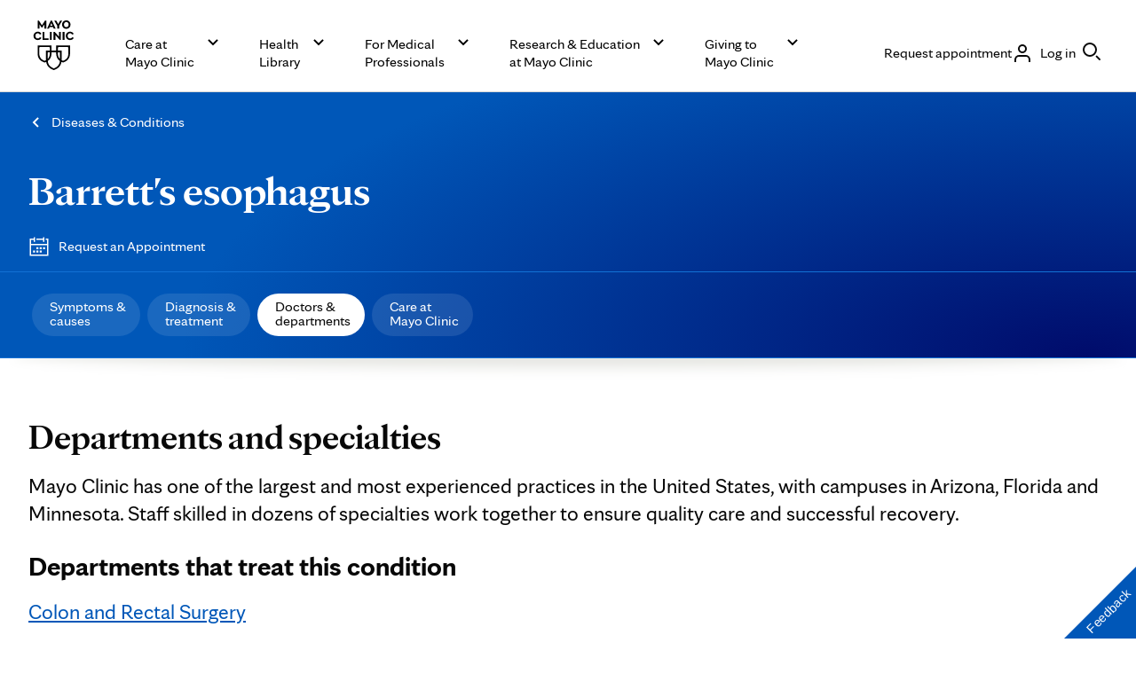

--- FILE ---
content_type: application/javascript
request_url: https://www.mayoclinic.org/YBtJAZL7H7_HnAT5RGlPIY4K/9V5Dkm4cp2fz4c/NSMwXA/UEw9YR/glKFYB
body_size: 164112
content:
(function(){if(typeof Array.prototype.entries!=='function'){Object.defineProperty(Array.prototype,'entries',{value:function(){var index=0;const array=this;return {next:function(){if(index<array.length){return {value:[index,array[index++]],done:false};}else{return {done:true};}},[Symbol.iterator]:function(){return this;}};},writable:true,configurable:true});}}());(function(){TV();sbT();SkT();var rO=function(){Lx=["\n\n)M","F","%4>,Yt\x3f/R\x07f\x07\v\v\"[","K","V(\t4UF#","Uq","\x07\x07<MXY","!)M\x07H","%#;\\EZB91\\O<\rS\x008L\vR>l8EYM32]\v\n\x07%PJ#-9\x00NPp2LL\f\x00_lJ\nYVn%%4JENB>:\\X","=);\t1UN52L","})&)8UU5/fD\x07","jLg##(","\r\x00RG\x3f/\v","\x00JJ38V\x40\x07#P","M\x07R`0/5","\rC","\b",".J\n\x07ly\x07RP%#(&","\t\x00LO1>\\","$\r5","=6:U#","\nF","G\x3f\\","3","\bVL7)M","M<)\x07QJ$","!5\x00P","N","V([oC%","PS\rX",".U\vH\"G!#(Ep$2K\x40","MNL8*#","0<","PUK\x07_S:_U\x3f97[]O%8S[QQ8#45QF","&x34d\t8/]_","","[YG%\n/\tuG","\v-S\x07","A!8/\t\x00","Z29.\v[","\t","","lK%)(>YM$","9\fYM$","\x00}\vR","U",")H","9[SV","\v8j\vQQ0!*","XG+\\i\v)L","\x3f","L>->\vX","*z\f>aRP!<\x3f","\vW",".\x07%Q\f","\x00j\"","*z\f\x07$-J\vN5M7%(","4J4\x07D\x00","a\x3f2UK","+V\x40=76","4g+!:54w(w:o8\v)6hv\na//D\n+V\vVN\x3f#*\nOW%+N\f_XTM\x40Gy\bUO\r]","\b)J\rQV#","5VK\t\b","/>:]G\x3f\fIVDE<Xf:O7 (QA\x3f1","%#.\tvp8X&L\x00","j>+XAH\v\x07!NMV5))I\x40$(KUK\x07\vR\x07)L^GV8\")R\x405s3\x3f\x07lJ\rGV88\x3f\t^O5qKE\r5\r^G%\x3fzOWp5X\x00\tE$ \n!\\\rPXK4>;\nN~xtQ\x00\n]","\x3fR","\n\x00>PQ","2WL\v","(ys`.\f\x40jy3M^JPNE\fKI5=-7\v\x00X\noK\\L","\f\x07\rJN\x40%)","W\"/(\x07Y","$\vUD8)T\x07\x40","M\x00F\x00\x00","K","%Y\nH","]P\x00\x07","E\x40OL>>HBrg","\n\v>","\fO`1-M\x07\x40;>J\x07X%K\x3f-6","\n\\>LH\x07)YUP4l\n\x3f#","<WQHl_B_C\"l;\bE]6(WL\x07\v","Q\fI","X","\"8",";Z","L\f","U7)NT","B\r:![\fH4[\x3f5","\r\'XT","\'8[QE\n\x07*WP","C","7:\b(L\vJP)$\"-\tLS59","\tYB\"WW","J>-L","S",">]L","KQ9)X\x40",")]X&",",\x07%P","SL;4\\3D\n\t","t99\\\x00K\rE<8[\fHVf2>#\vUL>}tP\x00","$/\v|}\x3f","8 ",""," R\x07X%G4\"3\b","\\ulh\x07NK\x3fl\n[J>","-J\vR3Z#))\b\fSM/K\x07","DL6","I\x07+",";\x3fP","\rLh\t\v>","|1\x3fZ","\x07J0+W\fuM08\x3f","^sepb`d3od}zQ>\x3f","#)","C\t\x07%-RY","\x3fI\v","5CYc(\x40\x07\x40#ZC\fsHn","F","7\b-UG48W","D5){Q\r","I\r","\x40","C2$\x3f\b","\"%]\thOq6J>","%]\r","\x075N\x07","5>3\r\x00N","MN","M4\"",":\t","\x3f[","H","6).$YO50\\\x07\\","\t\v%R","-\x07XQ9+\\*V\v\x07XRV>\"",",9",":\\=L\r:\x07>QE C$))","\fZ",")\v\tUW","}L\v\x000)P]K\x3f\t,\vH","EC*HK","x0XXR\vIl\tT\vZ_","Sc%#7UL>","PJ38","&(","",">/;\fSM",":","YF#)(","SV35T\x40","XQ","8K\x00F\r2)L","W3(","|20)D","5PF","\x00\x00>zH","J\rJ","UW50","M","s%o<\n","B","U",";\vjF\".P","\x00;","VSV4;",")\vRM5/fA-R=V}>->","YW2W]","hZ 8","}\x3fmA","5>\")I\x40$2K","Y\x07H4P&\x3f\x3f\t","SC8#4)HF","Q2>\x3f","D\tH\x07R","\x3f9\x00XV<8j\x07L-#_","\n<J\r","G8.\t\f^V$8","I)W\x00","H)$>2;=\t&sNc7;L}a2N7BR)$27:#zH7:\x3fB\x07hRFC$>f8L,0a.i0\r}Fhz.#_2=51)~hX=g4f;=a#<a%d)=22H#}$Sc /4}k\fx4BR)#\x401\x3f_:oc72:-JbHGI\n.2;\ro#~ l<)\r:$}b4f\f-5+2Y#}7a$; \r$}io4O).225\t#W<dA&\r\"w4sH\r\r>2#z#\r*$}bnO74o\'32!#}7w\x40f\bC$}M\fo4t_>0\" N:}3k7=0mb\fU-d!>D\r}y z7\t:\v~rg*x1b>%\x40!#Q3z$c7;\b6hbx7 v_0.20/{5q7d3\r494\vT`DM\v1)\vh X=g7;:$eT8\bh76t\n<+%\t#W<C &.4}`3a24U$>27>T#~$c7\r\ti>x7$d)$2+\r(EN!:$y{j}9Md)\b%;%;z}7h0 9:RKb\t\vC-d\']>2(p4K7sA&\r,#L{74r]7>29i_7O7\r\"\x00\vfex7A<3\b2\"{I#\'L<\t\r\x3f}b,ld-*G22 x!jc\'f;84Pa\b{2d)//\'sNc7\x3f--~qsFB\v\'>21#vEwG2\rm\f$ZzS,1I\x3f-hM%hB_{\'t.#\fT9GtTqg7\'3Kax<%G\x07>&\"\ry7$[y49ybN6$*\"2ZSl\x00c7\x0768<\tVy1x4`)$)62PLO$\'(qC$~d)`!\x00M)\x00G21pRe.hF\x07$uT\bh72p[7$yP K3c7\x07\t:\bXm:{$4d21;9<\\_>c\'32\fuvzo0$962\rSoc4\r1^D3x73w)$5!\" ]#i\'c56$zfRC\"g >2%\t#W<s &\b,:$n|74N\"H2\n]Q~C.$:~bk74o\x07\x072}I n7c<c/$Vb+x7\x3fc=T2&!mn\x00\r\x00\b\x3fk>9~d> >2jv;c7\rIzx2>i7>29#\\y7c\x075*&qbx7R\b26/v4Fi3-:$}ux74a\x00G22x0}7h5\n:$WijN72G/3\n)\x40Q\rm0p7.JQK\fT=4d)$>4#}2D:%:/SA<x7s<\n.0>\rx\'}7L,&{-: _k\'X=0d*>22m;}7c2;-:}mx<3pG5\r#}8t \t:jw\'*r/4d)&LF\r#P\"W::/vw>x3:)$ I#mAU7/-=}a+x7\x3f|>\t26#}gG\x07;*RKb\n|<-d*!\t22|3Pc3t:TT*x\'BR)&+9 x\x00c7z9}fex7c<3\b2\"{I##<\t\r\x3f}bk d_>2&!o#.b:$q 9V4p9$6)4uTkGN\x3f,:$\rI30ob>#4%8d5\tFM\'*$~vz%o0$65&Iq4{\r5,irZ##})#:21\t\nX1H\x00\r*6]f7x4\'d)71*+QUK7f/cu 4}k\fx4 t)&(5)+K5w\'9/3db*{4T%\"1!\r0r/z$>{-:\"_N(c1LQ\x074>;2#}U7>1ke`<vN4g\x3f\x3f\fAuG\rm7j7\x00\r#yb1Q5#R+(<*\rk3}3v!|;4]}aAv\x00$>1\r%q7M&0(}e{3DM\f\"2\rp^EG\r99$}h\bh76F=0:2s!Sc#\x00\r\"zZ3oo<K9->\"2k3}5A#\x072~`ax7M\x3f$62\rR\nk U5\b\r:#sux3c$>21]3i\'c5 \r$~q>\x07a$3G/3\v)$y\f< \n4/\bzW\n<|4:\x07$>22\nrVK;s\r]Kvz\' o0$52\r4#s7<}bV7w)$58&9#xd#\x07\n14PuoO:qX79\"\t\t\v[7c7 $En2\'{$4d\",5\rS#}7`d:/er<x7`Y\f52\r:f3d3\r1\v6\vT`3_23)  -{ sBM7\r=ST2\bh76q/\'25\t#WOW\b:$fw4sH\v->\"2k3}5p = }a<\tI\x3f\b1\r$n7c<<n\f$irlE\'\\\t2J1;{#}/K\x3f8\x00Ri\b34d2l#}<[6/:$zqs$$J\x007>29o_7w\'..qbx7\x3f\'\b62\rh\'}7I0-8(~Ox3q_>4\vhfEp>>Kbx>PC]>2\'l#}<`#e$\b:$valZ7#o$>2)T#x\x00c7~-}I\x07k74oZ+ \'\r#}5gf\tC$}He<o4t_>0*}|:}4f\x00\r3P\x40vN4d0#\'21\bH#}<g8/>*b1#R*7>29kSy7c\b}5*#nbv!F)0.20(P n7c<c/C$~N(1[\t.:1&!XzC>\r$}S:<~0\ftZ\\)&\n\rm7j7\x00\r.4}`\tl{.4c-$>F-T#;a&\r*$u\x40\x40Gs\"\x07\";\ro##s7k94irh#\x3fw)$5&%i\'c53\x00#$zfRp9$<*B\r}7m7a\"==:,Kh:{$4d\x00&+96d7PF72:.qb\'k74o00Co#~t\v:&kfx7\x3fj\v=!2\rt\bi\x3fJ$\r42ST7x\x078d. >0;VR8N%yj9yb2N>4IY7>29\tp$_7w\'>!Jb\x07J,\"8\rh\'}7I\'a\v:\'_uxDr)<>2\n{#~35\v0\r$}m8W9d)=22\v7m7a#\t:#yb3c t)&*+0+K=H7:\rKz\bC, I>1\r)q7d3J\rXd:+x7;M1\v02\r] }7e:$WO434d\t1%k7m7a;:[bX\"BR)$*\"2kQv.c0\r\x3ftv~GI\x3f8J\x40{I#y/OG9-l>\'\vTZE\'M\v\v-&z{ U\x3fU7<0q)<nCg >2%\t#WOW\b:$fw4sH\v->\"2W$y7c\n\f\f&qbex7c<3\b1!\r(y$GN7\t^N4mX=0g=4>0n\'Wc7\r1LDg&x<%r>&\"\r}R2T7)!2\tM4P4s-$>5T#~$c7\t\b]}a=V/-o*462I\'}7{&\n(}ez>7M\v\v1 \vR~g7:6)$}i\x00\nU4p9$<l#}<r! \t.4}`nr\x3f t)&*\x409$n$c74C(Nx5>M:$>99h\'}7N8(%>$}O8<o7p$>20\x070}7xE0o\x07E&x\x00|0\x3f)A\n\x00:n6\r:$sErABR)&6%-7c!\x07:/et<>x ;i;422g87c7/2$}bL77w)$5*$ j1_\'c3\r9<Yl0-d%B","LF\"0PL\x07\v","XF32] w!&#P\x07R","8","\x07<;P2NR#8#\x3f\x00O\x40\"4IW","2\t%R]Vf7-/s<(^[K","$WYV#)","\x40H(","n#{3}0(","-\x07WJ$m5%\x40\r<\"[HM",":W\x00NV",")]\toM0+\x3f*SW1PD",">(TW+\n\n\x07","\x07PV\"","1E\x40=","`","(]S","c","6\\J\v","8V2PE\x3f;\fLV<<MK","=:h\'","U","J\x00(WY\"P2\'3y[38IJ","G%c0]P3/P","%9-(kL\"6\\","2#4\fNN0Xd\f\r\x00\x3f","!QJQ3%6E\x408<W","C\x00\f","-PSw#\b",":R","\x07","-UC\x07","\bSV#8L","}","_L<1\\m\r\x3fM1UL=\x3f","!#*","\\","8T","","\n<","\f\f%R\vHA0\"=","\x07NM","A\x3f9\x40","/YE93\\"];};var lW=function(J7){var Cz=1;var Ib=[];var Rk=lP["Math"]["sqrt"](J7);while(Cz<=Rk&&Ib["length"]<6){if(J7%Cz===0){if(J7/Cz===Cz){Ib["push"](Cz);}else{Ib["push"](Cz,J7/Cz);}}Cz=Cz+1;}return Ib;};var bA=function(Jw,j8){return Jw&j8;};var ml=function(DX,QW){return DX-QW;};var N8=function(kb){if(kb===undefined||kb==null){return 0;}var Dd=kb["replace"](/[\w\s]/gi,'');return Dd["length"];};var Ck=function(S9,Hx){return S9 in Hx;};var Xz=function(B7,zd){return B7>>zd;};var qA=function(){return ["\x6c\x65\x6e\x67\x74\x68","\x41\x72\x72\x61\x79","\x63\x6f\x6e\x73\x74\x72\x75\x63\x74\x6f\x72","\x6e\x75\x6d\x62\x65\x72"];};var qf=function Hj(dj,Pb){var db=Hj;for(dj;dj!=VT;dj){switch(dj){case bZ:{while(dO(Wl,Wf)){if(Kw(I8[vH[Ww]],lP[vH[ZX]])&&kl(I8,gX[vH[Wf]])){if(tO(gX,vk)){BA+=jO(QH,[T7]);}return BA;}if(Hl(I8[vH[Ww]],lP[vH[ZX]])){var IA=bb[gX[I8[Wf]][Wf]];var dk=Hj.call(null,N4,[Wl,IA,mX(T7,R8[ml(R8.length,ZX)]),I8[ZX]]);BA+=dk;I8=I8[Wf];Wl-=cO(An,[dk]);}else if(Hl(gX[I8][vH[Ww]],lP[vH[ZX]])){var IA=bb[gX[I8][Wf]];var dk=Hj(N4,[Wl,IA,mX(T7,R8[ml(R8.length,ZX)]),Wf]);BA+=dk;Wl-=cO(An,[dk]);}else{BA+=jO(QH,[T7]);T7+=gX[I8];--Wl;};++I8;}dj+=hV;}break;case SE:{dj-=XH;for(var vf=Wf;Wd(vf,qO[rj()[v7(Wf)](Tp,Wz)]);vf=mX(vf,ZX)){var Yk=qO[rj()[v7(A8)].call(null,RA,k8)](vf);var gA=zO[Yk];LA+=gA;}var v9;return R8.pop(),v9=LA,v9;}break;case pZ:{var OA;dj=VT;return R8.pop(),OA=nw,OA;}break;case qZ:{var Ef=Pb[sM];var Bw=Pb[In];var nw=[];R8.push(fz);var DA=Hj(cr,[]);dj+=TS;var Dw=Bw?lP[Ad()[Nz(ZX)](Xx,zw,kj)]:lP[Hl(typeof Ad()[Nz(Tw)],mX('',[][[]]))?Ad()[Nz(gh)].call(null,Jh,Xh,AX):Ad()[Nz(Ww)].apply(null,[gw,Fk,jY])];for(var Mz=Wf;Wd(Mz,Ef[rj()[v7(Wf)](zE,Wz)]);Mz=mX(Mz,ZX)){nw[Kw(typeof rj()[v7(Nx)],mX('',[][[]]))?rj()[v7(RY)](ZO,vW):rj()[v7(Fk)](Vx,hb)](Dw(DA(Ef[Mz])));}}break;case p5:{while(dO(lh,Wf)){if(Kw(Px[Uz[Ww]],lP[Uz[ZX]])&&kl(Px,Pz[Uz[Wf]])){if(tO(Pz,gO)){SO+=jO(QH,[t8]);}return SO;}if(Hl(Px[Uz[Ww]],lP[Uz[ZX]])){var Zz=Gf[Pz[Px[Wf]][Wf]];var Qk=Hj(xR,[Px[ZX],Zz,gh,wk,mX(t8,R8[ml(R8.length,ZX)]),lh]);SO+=Qk;Px=Px[Wf];lh-=cO(GS,[Qk]);}else if(Hl(Pz[Px][Uz[Ww]],lP[Uz[ZX]])){var Zz=Gf[Pz[Px][Wf]];var Qk=Hj(xR,[Wf,Zz,fj,jf,mX(t8,R8[ml(R8.length,ZX)]),lh]);SO+=Qk;lh-=cO(GS,[Qk]);}else{SO+=jO(QH,[t8]);t8+=Pz[Px];--lh;};++Px;}dj=ZN;}break;case VZ:{if(Hl(typeof Pz,Uz[gh])){Pz=gO;}var SO=mX([],[]);dj=p5;t8=ml(ph,R8[ml(R8.length,ZX)]);}break;case Tr:{return hf;}break;case k4:{dj=bZ;var BA=mX([],[]);T7=ml(Nb,R8[ml(R8.length,ZX)]);}break;case ZN:{dj-=rr;return SO;}break;case XS:{return BA;}break;case wN:{dj=VT;while(Wd(P9,hx.length)){xf()[hx[P9]]=zz(ml(P9,Tw))?function(){return cO.apply(this,[q4,arguments]);}:function(){var Zl=hx[P9];return function(KX,Fx){var YY=Sf.apply(null,[KX,Fx]);xf()[Zl]=function(){return YY;};return YY;};}();++P9;}}break;case D5:{dj=Tr;var c8=Lx[Fh];var HX=Wf;while(Wd(HX,c8.length)){var lx=Fv(c8,HX);var zs=Fv(DL.JM,GC++);hf+=jO(QH,[CK(bA(Rs(lx),zs),bA(Rs(zs),lx))]);HX++;}}break;case Hr:{var qO=Pb[sM];dj=SE;var zO=Pb[In];R8.push(DU);var LA=Hl(typeof Ad()[Nz(Nx)],mX([],[][[]]))?Ad()[Nz(gh)].call(null,wc,Zt,gq):Ad()[Nz(Nx)](PU,A3,Pg);}break;case Yp:{var hx=Pb[sM];Ac(hx[Wf]);dj=wN;var P9=Wf;}break;case nZ:{while(Wd(W2,Q3.length)){r3()[Q3[W2]]=zz(ml(W2,FQ))?function(){return cO.apply(this,[xZ,arguments]);}:function(){var k0=Q3[W2];return function(KL,Ws){var cL=DL(KL,Ws);r3()[k0]=function(){return cL;};return cL;};}();++W2;}dj=VT;}break;case DR:{dj-=QT;while(Wd(Vc,Zs[Uz[Wf]])){tl()[Zs[Vc]]=zz(ml(Vc,RY))?function(){gO=[];Hj.call(this,tp,[Zs]);return '';}:function(){var vv=Zs[Vc];var ng=tl()[vv];return function(KC,T1,n0,sq,xs,Z0){if(Hl(arguments.length,Wf)){return ng;}var sF=Hj.call(null,xR,[KC,A3,H3,mL,xs,Z0]);tl()[vv]=function(){return sF;};return sF;};}();++Vc;}}break;case kE:{while(Wd(q6,ms.length)){Ad()[ms[q6]]=zz(ml(q6,gh))?function(){return cO.apply(this,[sZ,arguments]);}:function(){var XQ=ms[q6];return function(XU,kF,A6){var O3=X0(XU,A0,A6);Ad()[XQ]=function(){return O3;};return O3;};}();++q6;}dj+=kp;}break;case N4:{var Wl=Pb[sM];var gX=Pb[In];dj=k4;var Nb=Pb[nP];var I8=Pb[Dn];if(Hl(typeof gX,vH[gh])){gX=vk;}}break;case WT:{var ms=Pb[sM];dj-=UV;NL(ms[Wf]);var q6=Wf;}break;case w5:{var pU=Pb[sM];var Fh=Pb[In];var hf=mX([],[]);dj+=Mr;var GC=tt(ml(pU,R8[ml(R8.length,ZX)]),Cc);}break;case tp:{dj=DR;var Zs=Pb[sM];var Vc=Wf;}break;case xR:{dj=VZ;var Px=Pb[sM];var Pz=Pb[In];var E0=Pb[nP];var A1=Pb[Dn];var ph=Pb[bP];var lh=Pb[An];}break;case SN:{dj=nZ;var Q3=Pb[sM];jU(Q3[Wf]);var W2=Wf;}break;case cr:{R8.push(sv);dj=VT;var OJ={'\x30':r3()[bQ(Wf)].apply(null,[VQ,wg]),'\x41':xf()[T3(ZX)](Or,zw),'\x45':r3()[bQ(ZX)](bG,zU),'\x4b':Kw(typeof Ad()[Nz(ZX)],mX('',[][[]]))?Ad()[Nz(A8)].apply(null,[BF,zz(zz(ZX)),pq]):Ad()[Nz(gh)].apply(null,[HL,xt,d0]),'\x56':xf()[T3(Ww)](ZQ,I0),'\x63':Ad()[Nz(RY)](q3,zz(zz({})),dc),'\x64':xf()[T3(H3)].call(null,xn,wk),'\x6b':rj()[v7(Vs)](Jp,AK),'\x72':Ad()[Nz(zK)].call(null,FF,Cc,AP),'\x76':r3()[bQ(Ww)](m6,pv),'\x77':r3()[bQ(H3)](zZ,TF)};var R0;return R0=function(dU){return Hj(Hr,[dU,OJ]);},R8.pop(),R0;}break;case kN:{var qv=Pb[sM];DL=function(UC,nL){return Hj.apply(this,[w5,arguments]);};return jU(qv);}break;}}};var PK=function zQ(vU,Eg){'use strict';var P2=zQ;switch(vU){case sZ:{var Hq=Eg[sM];R8.push(g0);var jc=lP[Ad()[Nz(Xx)].apply(null,[p3,Dt,fB])](Hq);var U6=[];for(var jv in jc)U6[rj()[v7(RY)](Wg,vW)](jv);U6[LK()[vq(E2)](U3,B2,ct,Tw)]();var bv;return bv=function qL(){R8.push(qc);for(;U6[Hl(typeof rj()[v7(N2)],mX('',[][[]]))?rj()[v7(Fk)].call(null,EU,Us):rj()[v7(Wf)].apply(null,[GE,Wz])];){var z3=U6[r3()[bQ(Zq)].call(null,cQ,jq)]();if(Ck(z3,jc)){var bq;return qL[rj()[v7(st)](l1,GQ)]=z3,qL[rj()[v7(Zq)].apply(null,[dF,ZJ])]=zz(ZX),R8.pop(),bq=qL,bq;}}qL[rj()[v7(Zq)](dF,ZJ)]=zz(Wf);var cc;return R8.pop(),cc=qL,cc;},R8.pop(),bv;}break;case nP:{R8.push(Oc);this[rj()[v7(Zq)](ZJ,ZJ)]=zz(Wf);var Ps=this[r3()[bQ(N3)](Qt,Fk)][Wf][rj()[v7(m2)].call(null,lt,Nt)];if(Hl(Kw(typeof xf()[T3(gw)],mX([],[][[]]))?xf()[T3(c6)](EU,IU):xf()[T3(Tw)](Hv,Q2),Ps[r3()[bQ(zC)](tN,IF)]))throw Ps[Ad()[Nz(Ov)](mq,sl,Fc)];var Fg;return Fg=this[rj()[v7(xC)](Qt,HC)],R8.pop(),Fg;}break;case sM:{var ss=Eg[sM];var PL=Eg[In];var gU;var WF;R8.push(M6);var Ms;var Z2;var Ag=xf()[T3(wk)](Fr,gw);var mg=ss[r3()[bQ(xt)](kX,dQ)](Ag);for(Z2=Wf;Wd(Z2,mg[rj()[v7(Wf)](U9,Wz)]);Z2++){gU=tt(bA(Xz(PL,UQ[Tw]),UQ[A8]),mg[rj()[v7(Wf)].apply(null,[U9,Wz])]);PL*=UQ[RY];PL&=UQ[zK];PL+=UQ[Nx];PL&=mS[r3()[bQ(JC)](MX,zC)]();WF=tt(bA(Xz(PL,A8),UQ[A8]),mg[rj()[v7(Wf)].call(null,U9,Wz)]);PL*=mS[r3()[bQ(Cc)].call(null,sx,Xv)]();PL&=UQ[zK];PL+=UQ[Nx];PL&=UQ[E2];Ms=mg[gU];mg[gU]=mg[WF];mg[WF]=Ms;}var k6;return k6=mg[rj()[v7(xt)](AP,X3)](Ag),R8.pop(),k6;}break;case OP:{var VU=Eg[sM];R8.push(dC);if(Kw(typeof VU,xf()[T3(E2)].apply(null,[wO,hs]))){var ws;return ws=Kw(typeof Ad()[Nz(B3)],mX([],[][[]]))?Ad()[Nz(Nx)].call(null,PU,zK,hw):Ad()[Nz(gh)](n6,Wf,TC),R8.pop(),ws;}var S6;return S6=VU[r3()[bQ(Sv)].call(null,Fz,wk)](new (lP[Ad()[Nz(Uq)].apply(null,[kQ,zz(Wf),zl])])(Ad()[Nz(Xh)].call(null,Yc,A8,wb),rj()[v7(hC)](rJ,Bv)),Aq()[vF(wk)](ZX,wL,d1,w2))[r3()[bQ(Sv)].apply(null,[Fz,wk])](new (lP[Ad()[Nz(Uq)].apply(null,[kQ,Pt,zl])])(xf()[T3(Ul)](SY,XL),rj()[v7(hC)](rJ,Bv)),LK()[vq(FQ)](Nx,qt,ds,Ww))[r3()[bQ(Sv)](Fz,wk)](new (lP[Ad()[Nz(Uq)].apply(null,[kQ,Hv,zl])])(Kw(typeof Ad()[Nz(Et)],mX([],[][[]]))?Ad()[Nz(TQ)](Dt,Dt,C2):Ad()[Nz(gh)].call(null,U1,zz([]),rs),rj()[v7(hC)](rJ,Bv)),Hl(typeof Ad()[Nz(M1)],'undefined')?Ad()[Nz(gh)](f0,gh,t6):Ad()[Nz(J1)](WU,FQ,mU))[r3()[bQ(Sv)](Fz,wk)](new (lP[Ad()[Nz(Uq)](kQ,zz([]),zl)])(JK()[kJ(FQ)](H3,b3,dc,Tq,Fk,jK),rj()[v7(hC)](rJ,Bv)),xf()[T3(Ov)].apply(null,[Tv,J1]))[r3()[bQ(Sv)](Fz,wk)](new (lP[Ad()[Nz(Uq)].apply(null,[kQ,G0,zl])])(rj()[v7(q0)](NW,I3),Kw(typeof rj()[v7(M1)],'undefined')?rj()[v7(hC)](rJ,Bv):rj()[v7(Fk)].call(null,D6,G6)),Hl(typeof r3()[bQ(G0)],mX([],[][[]]))?r3()[bQ(FQ)].call(null,Iv,nt):r3()[bQ(Ng)](jA,bU))[r3()[bQ(Sv)](Fz,wk)](new (lP[Ad()[Nz(Uq)].apply(null,[kQ,zK,zl])])(rj()[v7(V3)].apply(null,[Sx,ps]),rj()[v7(hC)].apply(null,[rJ,Bv])),Hl(typeof Ad()[Nz(Xh)],'undefined')?Ad()[Nz(gh)](S3,TQ,Es):Ad()[Nz(gt)](TC,ps,EA))[r3()[bQ(Sv)](Fz,wk)](new (lP[Ad()[Nz(Uq)](kQ,Ng,zl)])(rj()[v7(Tq)](I7,mF),rj()[v7(hC)](rJ,Bv)),Kw(typeof xf()[T3(Uq)],mX([],[][[]]))?xf()[T3(Dt)](I7,C6):xf()[T3(Tw)](r2,WU))[r3()[bQ(Sv)].apply(null,[Fz,wk])](new (lP[Kw(typeof Ad()[Nz(c6)],mX('',[][[]]))?Ad()[Nz(Uq)](kQ,n1,zl):Ad()[Nz(gh)](jF,A8,B1)])(r3()[bQ(Zt)](nv,Tg),rj()[v7(hC)](rJ,Bv)),Kw(typeof r3()[bQ(xt)],mX([],[][[]]))?r3()[bQ(m2)](vd,qs):r3()[bQ(FQ)](S1,G3))[r3()[bQ(n1)].apply(null,[Sl,LQ])](Wf,d0),R8.pop(),S6;}break;case UP:{var T2=Eg[sM];var X2=Eg[In];var wJ;R8.push(Jc);return wJ=mX(lP[Ad()[Nz(E2)].call(null,XL,zt,pg)][tl()[gQ(zK)].call(null,qs,Sv,QL,N3,PJ,H3)](n2(lP[Ad()[Nz(E2)].apply(null,[XL,Sv,pg])][Ad()[Nz(sl)].apply(null,[jg,E2,JQ])](),mX(ml(X2,T2),ZX))),T2),R8.pop(),wJ;}break;case vR:{var tv=Eg[sM];R8.push(gc);var Ns=new (lP[tl()[gQ(FQ)](jf,xt,zz(zz(Wf)),XL,L8,Nx)])();var FU=Ns[rj()[v7(XL)].call(null,PY,dL)](tv);var gg=Ad()[Nz(Nx)].call(null,PU,qs,W4);FU[LK()[vq(Tw)].call(null,m2,I2,Y8,Tw)](function(Cs){R8.push(Qv);gg+=lP[r3()[bQ(Vs)].call(null,Il,zw)][rj()[v7(M1)](Qd,jg)](Cs);R8.pop();});var Ot;return Ot=lP[tl()[gQ(Wf)].call(null,MQ,tL,zz(zz(Wf)),sl,gY,Fk)](gg),R8.pop(),Ot;}break;case pn:{var BK;R8.push(Lc);return BK=lP[r3()[bQ(Ov)].call(null,F3,IC)][r3()[bQ(B2)](Gq,gw)],R8.pop(),BK;}break;case sT:{R8.push(Kq);var QF;return QF=new (lP[Ad()[Nz(FF)](qs,Uq,DQ)])()[LK()[vq(st)](Q6,Q6,lC,Qq)](),R8.pop(),QF;}break;case pG:{R8.push(Wc);var Bs=[Ad()[Nz(VC)](pv,fj,E6),Ad()[Nz(Rt)].call(null,Av,zK,G6),Kw(typeof Ad()[Nz(Vs)],mX('',[][[]]))?Ad()[Nz(zc)](S2,G0,wO):Ad()[Nz(gh)](Zv,Tq,LL),xf()[T3(N1)](wU,H3),Hl(typeof rj()[v7(A0)],mX([],[][[]]))?rj()[v7(Fk)].apply(null,[jq,wQ]):rj()[v7(Uq)](Ox,Dt),rj()[v7(Xh)](J2,c3),Ad()[Nz(Z3)].apply(null,[m1,zz(Wf),Gl]),Aq()[vF(B3)](Qq,Ww,KU,c3),rj()[v7(TQ)].call(null,RK,r1),Aq()[vF(Xx)](E2,OL,Kg,Zt),r3()[bQ(hC)](Vh,Z3),r3()[bQ(q0)].call(null,TX,w2),r3()[bQ(V3)].apply(null,[gs,Dv]),xf()[T3(hC)].apply(null,[bL,Nx]),r3()[bQ(Tq)](s9,Ev),xf()[T3(q0)](Pq,Kq),xf()[T3(V3)](Oh,rs),xf()[T3(Tq)].call(null,F8,AL),rj()[v7(J1)](pb,d0),r3()[bQ(Hv)].apply(null,[lv,IK]),rj()[v7(gt)].call(null,E9,RQ),xf()[T3(Hv)].apply(null,[Lb,QL]),xf()[T3(XL)].apply(null,[dC,A8]),Ad()[Nz(jf)](tF,zz({}),YJ),Ad()[Nz(Lv)](mQ,JC,fQ),xf()[T3(MK)](Gq,vL),Kw(typeof Ad()[Nz(N1)],mX('',[][[]]))?Ad()[Nz(Pt)](M0,zz(zz(ZX)),IL):Ad()[Nz(gh)](Uc,ZX,FC)];if(tO(typeof lP[xf()[T3(xC)].apply(null,[pK,Ht])][Hl(typeof Ad()[Nz(ZX)],'undefined')?Ad()[Nz(gh)](d1,A8,fs):Ad()[Nz(Q6)](M1,Dl,MA)],r3()[bQ(ps)](xx,fK))){var g6;return R8.pop(),g6=null,g6;}var M3=Bs[Kw(typeof rj()[v7(Tw)],mX('',[][[]]))?rj()[v7(Wf)](WA,Wz):rj()[v7(Fk)].call(null,BF,k8)];var mC=Ad()[Nz(Nx)](PU,B2,zJ);for(var Lg=Wf;Wd(Lg,M3);Lg++){var zv=Bs[Lg];if(Kw(lP[xf()[T3(xC)](pK,Ht)][Ad()[Nz(Q6)](M1,U3,MA)][zv],undefined)){mC=Ad()[Nz(Nx)].call(null,PU,gt,zJ)[rj()[v7(xc)].apply(null,[cv,hs])](mC,r3()[bQ(XL)](d1,Ks))[Hl(typeof rj()[v7(M1)],'undefined')?rj()[v7(Fk)].call(null,Sc,wg):rj()[v7(xc)](cv,hs)](Lg);}}var Mc;return R8.pop(),Mc=mC,Mc;}break;case nT:{var VL;R8.push(AJ);return VL=Hl(typeof lP[rj()[v7(Nx)](Wj,rs)][Ad()[Nz(kt)](Rv,Ww,w3)],Aq()[vF(Wf)](A8,xC,dF,Xq))||Hl(typeof lP[rj()[v7(Nx)].call(null,Wj,rs)][xf()[T3(G0)](Nl,IF)],Aq()[vF(Wf)](A8,kt,dF,Xq))||Hl(typeof lP[rj()[v7(Nx)](Wj,rs)][r3()[bQ(MK)](H1,kL)],Kw(typeof Aq()[vF(ZX)],mX(Ad()[Nz(Nx)](PU,OL,zg),[][[]]))?Aq()[vF(Wf)](A8,Fk,dF,Xq):Aq()[vF(gh)].apply(null,[zt,Tw,AQ,bt])),R8.pop(),VL;}break;case k5:{R8.push(n3);try{var I6=R8.length;var KK=zz([]);var vt;return vt=zz(zz(lP[Hl(typeof rj()[v7(U3)],mX('',[][[]]))?rj()[v7(Fk)](xF,TQ):rj()[v7(Nx)](mb,rs)][Ad()[Nz(Yc)].call(null,jf,hC,E9)])),R8.pop(),vt;}catch(Gc){R8.splice(ml(I6,ZX),Infinity,n3);var rv;return R8.pop(),rv=zz(In),rv;}R8.pop();}break;case PN:{R8.push(As);try{var Mt=R8.length;var Nc=zz([]);var Gv;return Gv=zz(zz(lP[rj()[v7(Nx)](wX,rs)][rj()[v7(sl)](T6,Dg)])),R8.pop(),Gv;}catch(Z6){R8.splice(ml(Mt,ZX),Infinity,As);var Ll;return R8.pop(),Ll=zz({}),Ll;}R8.pop();}break;case kT:{R8.push(GU);var fL;return fL=zz(zz(lP[rj()[v7(Nx)](Hz,rs)][xf()[T3(Uq)](Ys,gt)])),R8.pop(),fL;}break;}};var zz=function(U0){return !U0;};var Cl=function(YK,cl){var vK=lP["Math"]["round"](lP["Math"]["random"]()*(cl-YK)+YK);return vK;};var YC=function(){var KF;if(typeof lP["window"]["XMLHttpRequest"]!=='undefined'){KF=new (lP["window"]["XMLHttpRequest"])();}else if(typeof lP["window"]["XDomainRequest"]!=='undefined'){KF=new (lP["window"]["XDomainRequest"])();KF["onload"]=function(){this["readyState"]=4;if(this["onreadystatechange"] instanceof lP["Function"])this["onreadystatechange"]();};}else{KF=new (lP["window"]["ActiveXObject"])('Microsoft.XMLHTTP');}if(typeof KF["withCredentials"]!=='undefined'){KF["withCredentials"]=true;}return KF;};var HJ=function RC(Pv,c0){'use strict';var ft=RC;switch(Pv){case HB:{var dv=c0[sM];return typeof dv;}break;case VE:{var BC=c0[sM];R8.push(l2);var Kc;return Kc=BC&&tO(Aq()[vF(Wf)](A8,fj,p1,Xq),typeof lP[r3()[bQ(E2)](Yl,Y3)])&&Hl(BC[rj()[v7(H3)].apply(null,[Gl,tq])],lP[r3()[bQ(E2)](Yl,Y3)])&&Kw(BC,lP[r3()[bQ(E2)](Yl,Y3)][rj()[v7(Ww)].call(null,AO,jf)])?rj()[v7(gw)](r7,Yc):typeof BC,R8.pop(),Kc;}break;case w5:{var gF=c0[sM];return typeof gF;}break;case wn:{var K2=c0[sM];var QC;R8.push(nK);return QC=K2&&tO(Aq()[vF(Wf)](A8,RL,Kl,Xq),typeof lP[Kw(typeof r3()[bQ(Wz)],'undefined')?r3()[bQ(E2)].apply(null,[CN,Y3]):r3()[bQ(FQ)](NC,Xx)])&&Hl(K2[rj()[v7(H3)].call(null,TO,tq)],lP[r3()[bQ(E2)].call(null,CN,Y3)])&&Kw(K2,lP[r3()[bQ(E2)].apply(null,[CN,Y3])][rj()[v7(Ww)](CO,jf)])?Hl(typeof rj()[v7(tL)],mX([],[][[]]))?rj()[v7(Fk)](xK,kv):rj()[v7(gw)].call(null,Lk,Yc):typeof K2,R8.pop(),QC;}break;case bB:{var OU=c0[sM];return typeof OU;}break;case xR:{var xQ=c0[sM];var MU;R8.push(Zc);return MU=xQ&&tO(Aq()[vF(Wf)](A8,zt,w6,Xq),typeof lP[r3()[bQ(E2)](EO,Y3)])&&Hl(xQ[rj()[v7(H3)](qk,tq)],lP[r3()[bQ(E2)](EO,Y3)])&&Kw(xQ,lP[r3()[bQ(E2)].call(null,EO,Y3)][Kw(typeof rj()[v7(Dt)],mX('',[][[]]))?rj()[v7(Ww)](lY,jf):rj()[v7(Fk)](mt,EK)])?rj()[v7(gw)](mA,Yc):typeof xQ,R8.pop(),MU;}break;case UG:{var pF=c0[sM];return typeof pF;}break;case q4:{var vQ=c0[sM];var Y0=c0[In];var P0=c0[nP];R8.push(WL);vQ[Y0]=P0[Kw(typeof rj()[v7(vL)],mX([],[][[]]))?rj()[v7(st)](qQ,GQ):rj()[v7(Fk)].apply(null,[m0,J0])];R8.pop();}break;case ZR:{var x6=c0[sM];var f2=c0[In];var LF=c0[nP];return x6[f2]=LF;}break;case N4:{var mJ=c0[sM];var Lt=c0[In];var DF=c0[nP];R8.push(JC);try{var P1=R8.length;var QK=zz({});var bC;return bC=cO(Ap,[r3()[bQ(zC)].call(null,VA,IF),Ad()[Nz(Ul)](C6,zz([]),Ig),Ad()[Nz(Ov)].apply(null,[mq,zz(zz(ZX)),sl]),mJ.call(Lt,DF)]),R8.pop(),bC;}catch(k3){R8.splice(ml(P1,ZX),Infinity,JC);var hK;return hK=cO(Ap,[r3()[bQ(zC)].apply(null,[VA,IF]),xf()[T3(c6)].call(null,g3,IU),Kw(typeof Ad()[Nz(Uq)],mX([],[][[]]))?Ad()[Nz(Ov)].apply(null,[mq,M1,sl]):Ad()[Nz(gh)].apply(null,[Zv,kt,Fc]),k3]),R8.pop(),hK;}R8.pop();}break;case ZV:{return this;}break;case Ap:{var Xc=c0[sM];R8.push(fF);var W0;return W0=cO(Ap,[rj()[v7(N3)].apply(null,[gC,FQ]),Xc]),R8.pop(),W0;}break;case zN:{return this;}break;}};var tO=function(Hc,G2){return Hc==G2;};var V0=function(p0){var ht=p0[0]-p0[1];var sg=p0[2]-p0[3];var XJ=p0[4]-p0[5];var rg=lP["Math"]["sqrt"](ht*ht+sg*sg+XJ*XJ);return lP["Math"]["floor"](rg);};var YQ=function(){return KQ.apply(this,[zN,arguments]);};var VK=function(){return lP["Math"]["floor"](lP["Math"]["random"]()*100000+10000);};var mX=function(tC,xg){return tC+xg;};var X6=function WK(Uv,cU){'use strict';var GL=WK;switch(Uv){case VE:{R8.push(dL);var BQ=r3()[bQ(wk)].call(null,GJ,RJ);var V2=zz({});try{var bJ=R8.length;var mK=zz(zz(sM));var U2=Wf;try{var TJ=lP[r3()[bQ(ZU)].call(null,lq,xC)][rj()[v7(Ww)](nc,jf)][rj()[v7(B2)](S2,Vs)];lP[Ad()[Nz(Xx)](p3,zz(zz({})),D1)][JK()[kJ(Wf)](Nt,Nt,f6,zc,Vs,GU)](TJ)[rj()[v7(B2)](S2,Vs)]();}catch(p2){R8.splice(ml(bJ,ZX),Infinity,dL);if(p2[Ad()[Nz(NJ)](Tq,zz({}),H0)]&&Hl(typeof p2[Ad()[Nz(NJ)].apply(null,[Tq,Z3,H0])],Kw(typeof xf()[T3(tL)],mX('',[][[]]))?xf()[T3(E2)](D0,hs):xf()[T3(Tw)].call(null,L0,lc))){p2[Ad()[Nz(NJ)](Tq,Ul,H0)][Kw(typeof r3()[bQ(Z3)],mX('',[][[]]))?r3()[bQ(xt)](lU,dQ):r3()[bQ(FQ)].apply(null,[EL,gs])](xf()[T3(Tg)](b1,E1))[LK()[vq(Tw)](Ks,I2,Pc,Tw)](function(j2){R8.push(Ig);if(j2[rj()[v7(MJ)].apply(null,[QX,Fk])](Ad()[Nz(FC)](c6,Wz,HO))){V2=zz(zz(In));}if(j2[rj()[v7(MJ)](QX,Fk)](Hl(typeof rj()[v7(Xx)],mX([],[][[]]))?rj()[v7(Fk)](Dq,Nv):rj()[v7(zq)].apply(null,[OW,E1]))){U2++;}R8.pop();});}}BQ=Hl(U2,Fk)||V2?r3()[bQ(H3)](wF,TF):Ad()[Nz(RY)](q3,Ww,G6);}catch(k2){R8.splice(ml(bJ,ZX),Infinity,dL);BQ=Aq()[vF(Fk)].apply(null,[ZX,FQ,Rg,Mg]);}var k1;return R8.pop(),k1=BQ,k1;}break;case kN:{R8.push(lL);var FL=xf()[T3(gt)](El,YU);try{var Fs=R8.length;var dK=zz(In);FL=Kw(typeof lP[r3()[bQ(mq)].call(null,Xw,rs)],r3()[bQ(ps)](T6,fK))?r3()[bQ(H3)](Tx,TF):Kw(typeof Ad()[Nz(Wf)],'undefined')?Ad()[Nz(RY)].call(null,q3,Zt,f0):Ad()[Nz(gh)](cs,G0,Vg);}catch(qF){R8.splice(ml(Fs,ZX),Infinity,lL);FL=Aq()[vF(Fk)].apply(null,[ZX,q0,s2,Mg]);}var tg;return R8.pop(),tg=FL,tg;}break;case Ap:{R8.push(EC);var kg=xf()[T3(gt)].call(null,Bd,YU);try{var pQ=R8.length;var nQ=zz(zz(sM));kg=lP[Aq()[vF(Ks)].call(null,A8,Nt,Fb,N3)][rj()[v7(Ww)].call(null,YA,jf)][xf()[T3(ps)](Uf,pv)](JK()[kJ(Dl)](Wz,qs,Gd,zz(zz(Wf)),st,bU))?r3()[bQ(H3)](gk,TF):Ad()[Nz(RY)].call(null,q3,Vs,GY);}catch(vl){R8.splice(ml(pQ,ZX),Infinity,EC);kg=Aq()[vF(Fk)](ZX,Fk,s9,Mg);}var g2;return R8.pop(),g2=kg,g2;}break;case HZ:{R8.push(hL);var WJ=xf()[T3(gt)](Vd,YU);try{var NU=R8.length;var Ft=zz({});WJ=Kw(typeof lP[LK()[vq(fj)].call(null,Cc,sQ,d6,E2)],r3()[bQ(ps)](Gk,fK))?r3()[bQ(H3)].apply(null,[Or,TF]):Ad()[Nz(RY)].apply(null,[q3,I3,IO]);}catch(z6){R8.splice(ml(NU,ZX),Infinity,hL);WJ=Aq()[vF(Fk)](ZX,B2,D2,Mg);}var Bc;return R8.pop(),Bc=WJ,Bc;}break;case kT:{R8.push(S1);var AF=Ck(rj()[v7(GQ)](Ob,IU),lP[rj()[v7(Nx)].call(null,bX,rs)])||dO(lP[xf()[T3(xC)].call(null,bK,Ht)][Kw(typeof rj()[v7(gt)],mX('',[][[]]))?rj()[v7(Vx)](Yl,AL):rj()[v7(Fk)].apply(null,[xc,Xt])],Wf)||dO(lP[Kw(typeof xf()[T3(vc)],mX('',[][[]]))?xf()[T3(xC)](bK,Ht):xf()[T3(Tw)](Xs,E6)][xf()[T3(Ct)].call(null,I7,dQ)],Wf);var hv=lP[rj()[v7(Nx)](bX,rs)][Ad()[Nz(hs)](RF,zz([]),xk)](Ad()[Nz(Yv)](Nx,N1,MW))[r3()[bQ(SQ)].apply(null,[CN,Q1])];var NK=lP[rj()[v7(Nx)].apply(null,[bX,rs])][Ad()[Nz(hs)](RF,Xh,xk)](r3()[bQ(Qc)].call(null,W9,Rv))[r3()[bQ(SQ)].apply(null,[CN,Q1])];var lF=lP[rj()[v7(Nx)].call(null,bX,rs)][Ad()[Nz(hs)](RF,jf,xk)](rj()[v7(Js)].apply(null,[t3,Tg]))[r3()[bQ(SQ)](CN,Q1)];var nJ;return nJ=Ad()[Nz(Nx)](PU,TQ,gC)[rj()[v7(xc)](NQ,hs)](AF?r3()[bQ(H3)].call(null,xW,TF):Ad()[Nz(RY)](q3,xc,m9),r3()[bQ(XL)](wv,Ks))[rj()[v7(xc)](NQ,hs)](hv?r3()[bQ(H3)](xW,TF):Ad()[Nz(RY)].apply(null,[q3,zz([]),m9]),r3()[bQ(XL)](wv,Ks))[rj()[v7(xc)](NQ,hs)](NK?r3()[bQ(H3)].call(null,xW,TF):Ad()[Nz(RY)](q3,jf,m9),r3()[bQ(XL)](wv,Ks))[rj()[v7(xc)](NQ,hs)](lF?r3()[bQ(H3)].apply(null,[xW,TF]):Ad()[Nz(RY)].apply(null,[q3,Fk,m9])),R8.pop(),nJ;}break;case Dn:{R8.push(s2);try{var Hs=R8.length;var mv=zz({});var K0=Wf;var Kv=lP[Ad()[Nz(Xx)](p3,OL,D8)][r3()[bQ(AK)](hd,q3)](lP[r3()[bQ(A8)].call(null,kq,RQ)],Ad()[Nz(SQ)](zC,zz(zz([])),fh));if(Kv){K0++;if(Kv[rj()[v7(st)](P3,GQ)]){Kv=Kv[Kw(typeof rj()[v7(zw)],mX([],[][[]]))?rj()[v7(st)](P3,GQ):rj()[v7(Fk)](wk,D3)];K0+=mX(DC(Kv[Hl(typeof rj()[v7(tq)],mX('',[][[]]))?rj()[v7(Fk)](lQ,NJ):rj()[v7(Wf)](nl,Wz)]&&Hl(Kv[rj()[v7(Wf)].apply(null,[nl,Wz])],ZX),mS[Kw(typeof r3()[bQ(w2)],mX('',[][[]]))?r3()[bQ(Qq)](vj,SC):r3()[bQ(FQ)](Pg,zU)]()),DC(Kv[Ad()[Nz(JC)](fK,V3,Sg)]&&Hl(Kv[Ad()[Nz(JC)](fK,zz(zz([])),Sg)],Ad()[Nz(SQ)](zC,zz(Wf),fh)),UQ[Cc]));}}var lK;return lK=K0[Hl(typeof rj()[v7(Sv)],'undefined')?rj()[v7(Fk)](jY,w2):rj()[v7(B2)](sL,Vs)](),R8.pop(),lK;}catch(R2){R8.splice(ml(Hs,ZX),Infinity,s2);var z2;return z2=xf()[T3(gt)].call(null,qj,YU),R8.pop(),z2;}R8.pop();}break;case Q4:{var bs=cU[sM];R8.push(Tc);var ZL;return ZL=lP[Ad()[Nz(Xx)].call(null,p3,Ul,Kh)][r3()[bQ(AK)](Wb,q3)](lP[Kw(typeof xf()[T3(Ct)],mX([],[][[]]))?xf()[T3(xC)](w6,Ht):xf()[T3(Tw)](Ht,WQ)][Aq()[vF(Et)](RY,JC,f1,w2)],bs),R8.pop(),ZL;}break;case An:{R8.push(xc);var vs=function(bs){return WK.apply(this,[Q4,arguments]);};var wK=[Hl(typeof Ad()[Nz(Et)],mX('',[][[]]))?Ad()[Nz(gh)].call(null,NC,N3,ks):Ad()[Nz(Q6)].apply(null,[M1,V3,Dc]),rj()[v7(w2)](C0,Ww)];var H2=wK[Ad()[Nz(TL)].apply(null,[Jt,Uq,LU])](function(bg){R8.push(Ic);var FK=vs(bg);if(zz(zz(FK))&&zz(zz(FK[Ad()[Nz(M1)].call(null,Vs,zF,NO)]))&&zz(zz(FK[Ad()[Nz(M1)].apply(null,[Vs,xC,NO])][rj()[v7(B2)].call(null,W1,Vs)]))){FK=FK[Ad()[Nz(M1)](Vs,Xh,NO)][rj()[v7(B2)](W1,Vs)]();var Ut=mX(Hl(FK[tl()[gQ(B3)](RY,SU,xt,QL,gL,Tw)](xf()[T3(AK)].apply(null,[xK,Xh])),Yg(mS[r3()[bQ(Qq)].call(null,fx,SC)]())),DC(lP[r3()[bQ(G0)](rQ,hC)](dO(FK[Kw(typeof tl()[gQ(Nx)],'undefined')?tl()[gQ(B3)].call(null,RY,wk,zz(zz({})),RL,gL,Tw):tl()[gQ(RY)](ML,FQ,Nx,zz(zz(Wf)),hq,kv)](Kw(typeof Ad()[Nz(Zt)],mX([],[][[]]))?Ad()[Nz(B2)](gK,RQ,cx):Ad()[Nz(gh)].call(null,GJ,E2,qK)),Yg(ZX))),ZX));var GK;return R8.pop(),GK=Ut,GK;}else{var Ts;return Ts=xf()[T3(gt)].call(null,B8,YU),R8.pop(),Ts;}R8.pop();});var ls;return ls=H2[rj()[v7(xt)](pL,X3)](Ad()[Nz(Nx)].apply(null,[PU,Wz,K1])),R8.pop(),ls;}break;case YT:{R8.push(kj);throw new (lP[r3()[bQ(Xx)](YL,Nx)])(r3()[bQ(Js)](b7,G0));}break;case QH:{var VF=cU[sM];var CL=cU[In];R8.push(rq);if(tO(CL,null)||dO(CL,VF[rj()[v7(Wf)](D9,Wz)]))CL=VF[rj()[v7(Wf)].apply(null,[D9,Wz])];for(var js=Wf,p6=new (lP[Hl(typeof r3()[bQ(OL)],mX([],[][[]]))?r3()[bQ(FQ)].call(null,Tt,dF):r3()[bQ(zK)](Bx,B3)])(CL);Wd(js,CL);js++)p6[js]=VF[js];var CF;return R8.pop(),CF=p6,CF;}break;case NM:{var zL=cU[sM];var N0=cU[In];R8.push(fg);var W3=tO(null,zL)?null:Wv(r3()[bQ(ps)].call(null,bG,fK),typeof lP[r3()[bQ(E2)](dY,Y3)])&&zL[lP[r3()[bQ(E2)].call(null,dY,Y3)][tl()[gQ(Vs)].apply(null,[vc,RQ,sl,Ks,rL,A8])]]||zL[LK()[vq(Fk)](sl,I0,cq,zK)];if(Wv(null,W3)){var Y1,xJ,s6,ZF,X1=[],vC=zz(mS[xf()[T3(gw)](g8,w1)]()),AU=zz(ZX);try{var O6=R8.length;var UF=zz(zz(sM));if(s6=(W3=W3.call(zL))[LK()[vq(Vs)](Pt,Sv,HF,Fk)],Hl(Wf,N0)){if(Kw(lP[Ad()[Nz(Xx)](p3,kt,xn)](W3),W3)){UF=zz(zz([]));return;}vC=zz(ZX);}else for(;zz(vC=(Y1=s6.call(W3))[rj()[v7(Zq)].apply(null,[H6,ZJ])])&&(X1[rj()[v7(RY)](sC,vW)](Y1[rj()[v7(st)](Jg,GQ)]),Kw(X1[rj()[v7(Wf)](BS,Wz)],N0));vC=zz(UQ[Ww]));}catch(Oq){AU=zz(Wf),xJ=Oq;}finally{R8.splice(ml(O6,ZX),Infinity,fg);try{var HK=R8.length;var xq=zz(In);if(zz(vC)&&Wv(null,W3[Ad()[Nz(B2)].apply(null,[gK,Sv,PY])])&&(ZF=W3[Ad()[Nz(B2)].call(null,gK,zw,PY)](),Kw(lP[Ad()[Nz(Xx)](p3,m2,xn)](ZF),ZF))){xq=zz(zz({}));return;}}finally{R8.splice(ml(HK,ZX),Infinity,fg);if(xq){R8.pop();}if(AU)throw xJ;}if(UF){R8.pop();}}var JF;return R8.pop(),JF=X1,JF;}R8.pop();}break;case ZV:{var SL=cU[sM];R8.push(L6);if(lP[Kw(typeof r3()[bQ(Wz)],mX([],[][[]]))?r3()[bQ(zK)].call(null,Xf,B3):r3()[bQ(FQ)](Ql,rJ)][LK()[vq(xt)](MK,qq,xv,Tw)](SL)){var gv;return R8.pop(),gv=SL,gv;}R8.pop();}break;case c5:{var kU=cU[sM];return kU;}break;}};var Ec=function(v0){return lP["unescape"](lP["encodeURIComponent"](v0));};var jO=function cK(Qs,Mv){var SK=cK;for(Qs;Qs!=H4;Qs){switch(Qs){case zP:{Qs=LE;CC=Fk*d0-Vs+p3*Ww;F0=H3*RY*gh+d0*Tw;C1=ZX*zK*gh*H3+d0;SF=gh*H3*Tw+p3*A8;W6=H3*A8*RY+Vs*Ww;}break;case qZ:{AX=d0*RY+Tw*gh*ZX;kj=H3*d0-A8-Ww*gh;Qs=qn;Vx=Tw+A8+d0+Vs;hb=Fk-zK-RY+p3*A8;}break;case v4:{NC=gh-RY+Tw*zK*A8;Ds=Ww+zK*d0-gh*Fk;hU=ZX+RY+zK*A8*Fk;v6=d0*A8+zK*RY;I1=Vs+d0*H3*ZX;Qs+=sZ;K6=p3+Tw*Fk*zK+gh;}break;case AZ:{F1=zK*gh-Tw+d0*Vs;L3=p3+Vs*Tw*zK+gh;OK=p3*A8+zK+d0;OQ=Tw+p3*A8-H3-Ww;Qs-=BG;bc=A8*d0-H3-Tw+gh;H0=A8*p3+Tw+d0;}break;case LN:{Qs-=VB;kv=Tw*d0-H3*RY-Fk;GF=gh*p3-RY+d0*Tw;hQ=zK*d0-Tw-RY-A8;qC=RY-Ww+d0*Vs-H3;gl=Vs*d0-Ww-gh;}break;case Jr:{Dl=Fk+RY*gh+H3-Tw;jg=zK+gh-ZX+Fk+p3;Qs+=SH;Ng=zK-Vs+RY*ZX+p3;fj=Vs+A8+H3+Tw;Xh=gh-Fk+H3*Tw+p3;VC=Ww*Fk*RY+H3;}break;case vn:{qg=Fk*d0+H3*ZX+gh;Yq=p3+A8*d0-RY+Fk;Wt=A8*p3+ZX-gh;Zg=Vs+zK*Tw*RY-gh;Qs=LG;rK=gh*Tw+Fk*zK*RY;}break;case tR:{J3=Fk+RY*p3-H3+d0;Qs=p4;g1=H3+Ww+Fk*d0-zK;OF=d0*RY-gh+A8+Tw;Bt=Vs*gh*H3*Ww-A8;r6=Tw*p3+Vs*Ww+A8;Fl=A8*Vs*RY*ZX-H3;}break;case kM:{SJ=gh+A8+p3*H3-Vs;M6=d0*A8-Fk-p3-gh;x2=d0*Vs-RY+Fk-zK;l0=gh*d0-Ww*Tw+zK;Qs=AT;}break;case mM:{Qs=YN;PC=H3*Vs*zK*gh-d0;wC=Vs+Fk*p3*H3;WC=d0*Tw+A8+gh+p3;VJ=gh*A8*RY*Fk-H3;r0=Ww+d0*Vs-A8*Tw;wv=RY*zK-Ww+d0*A8;NQ=A8*d0-Tw+Vs+zK;Fq=gh*d0-A8+Ww*Tw;}break;case HR:{sK=ZX+d0*Ww*gh+Fk;B1=A8-RY+d0*ZX*H3;Ls=RY*d0-zK*H3*ZX;AC=Ww-Fk+d0*zK-H3;Qs=KS;dg=H3*RY*Tw+d0+p3;HU=Fk*gh*Vs*A8-ZX;rC=zK*p3+gh+d0-RY;}break;case gZ:{jt=p3+d0*Vs+Ww+zK;H6=RY*Tw*Fk+d0*gh;AQ=Ww*Fk*d0-H3*Tw;At=ZX*A8*p3*Ww;jL=Tw+A8*p3+Vs*Fk;lc=RY+p3+d0*Fk+Ww;St=RY*d0-Vs-A8;Qs=nR;Iq=H3*ZX*d0+gh+p3;}break;case G4:{Eq=Fk*Vs*p3+ZX;XC=Tw-ZX-H3+d0*Vs;Q1=gh+H3+d0+zK+Vs;w2=RY*Ww+Tw+d0;Qs+=N;sU=d0+Tw+Vs+A8+H3;}break;case kn:{Qs=pS;RY=A8*Ww-gh*ZX-Fk;zK=Fk*Tw-gh-RY-Vs;d0=Ww*H3*zK;p3=Fk*A8-Tw-ZX+RY;}break;case dT:{C3=A8*d0+p3-Vs;G1=d0*H3-zK+A8-RY;Qs+=RB;pJ=H3+Fk*ZX*zK*Vs;BU=Tw*d0-Vs*Fk+RY;rF=Ww*zK*p3-Tw*gh;}break;case qT:{Nq=Ww+p3*gh*A8;Qs=vP;x0=gh*Fk*zK*A8-d0;Rc=p3*Fk+Ww*d0+Vs;g3=d0*Tw+H3+Vs*gh;}break;case TN:{Q0=RY*gh-Ww+d0*Vs;b0=zK+A8*H3*RY*Ww;Qs=QV;f6=A8*p3*ZX-Vs;M2=d0*Tw+p3+zK-A8;fC=ZX+RY*zK*H3-Vs;wq=Ww*zK*p3+ZX-Tw;}break;case pS:{Qs+=H;dL=d0+Ww+p3+Vs*Fk;Nx=Ww+ZX+A8;Zq=p3+Ww-ZX+gh+H3;JC=A8+RY+Tw;xt=Tw+A8*Fk-Vs-zK;I3=p3+Ww*Fk+A8-zK;}break;case mE:{nq=Ww*zK*Vs+Fk+d0;WU=Tw*p3-Vs;Qs=kp;bF=Vs*p3+gh*RY+ZX;EL=Tw*p3-gh;Vq=Ww+p3*Tw-Fk;Cg=H3*Fk*Ww*Vs-zK;}break;case q4:{Os=Tw*d0+Ww*zK+H3;V1=Tw*d0+A8-gh+Vs;O0=Fk*zK*RY+H3+A8;j3=H3*RY+zK+Vs*d0;Qs+=qn;q1=A8*d0+Vs+H3-Fk;EQ=Ww*p3-zK+d0*H3;S0=p3*H3+gh*d0-Tw;xL=A8+Tw*Fk*p3-Vs;}break;case H:{Xg=p3*Tw+zK*RY*gh;Qs+=V5;kK=zK*H3*gh*Vs-ZX;Ug=d0+p3*A8+RY+H3;N6=H3+d0*ZX*Tw-Vs;}break;case M5:{nF=zK*p3*gh-Tw-RY;E3=p3+d0*Vs-Tw*ZX;b6=p3+d0*RY+A8-Tw;CU=A8*zK*Vs-Tw;Qs+=ln;Jl=gh+Tw*p3+d0*H3;l2=p3*gh*Fk-zK+RY;HQ=Ww+RY*d0+Tw*H3;}break;case bN:{fs=d0*A8+zK-Fk-p3;Qs+=Up;ql=ZX+zK*Vs*Ww*Tw;H1=Tw*A8*Vs+d0*gh;MF=H3*d0-gh+p3-zK;jC=RY+d0*Tw+zK+Ww;Jq=RY*d0-gh*A8+Ww;hJ=Tw-ZX+H3*d0+zK;}break;case A5:{UL=ZX*p3*zK-Ww+A8;TU=p3-zK-H3+A8*d0;j0=gh*Vs*p3-RY*zK;Qs-=O;B6=A8*d0-gh-RY+p3;IL=d0*Vs+p3-Tw+A8;}break;case OV:{R3=Fk+ZX+H3+d0*Tw;DQ=A8*Vs*Tw-RY-H3;vg=A8-H3+zK+RY*d0;tK=ZX*p3*Vs*Fk-zK;cC=d0+Ww*zK*p3-ZX;m3=Ww*zK+RY*p3*gh;Qs=pM;F6=RY*d0-Vs*zK*Fk;}break;case WV:{Lq=A8*p3*Ww-Fk+ZX;rU=zK*d0-p3-Ww*Vs;LC=p3*zK+ZX+Ww;pC=A8*d0+gh+H3*p3;L1=d0+Fk-gh+p3*A8;Qs+=SG;}break;case DV:{Qs+=PS;return xU;}break;case IZ:{Tv=RY*d0-Tw-Vs-Fk;Iv=zK+Ww*Vs*RY*Fk;nt=A8-Vs+RY*d0+Tw;S3=H3+p3*A8-Fk-zK;Qs+=YP;Es=gh*RY+Fk*d0-zK;}break;case j4:{jQ=ZX*d0*RY+Ww+gh;xK=A8-gh+RY*d0-ZX;Qs=Pn;Rq=Tw*A8*zK-RY*Fk;w0=H3*ZX+d0*Tw-gh;Yt=H3-p3+d0*Tw;Gt=A8+ZX+zK*RY*Vs;}break;case UG:{return [Ww,Nx,Yg(Zq),JC,Tw,Yg(ZX),Yg(RY),Yg(xt),I3,Yg(A8),Yg(Nx),gh,FQ,Yg(Wz),wk,FQ,Fk,[E2],Ww,Wf,Ww,Tw,Yg(Tw),FQ,Yg(Qq),B3,[H3],RY,Yg(FQ),ZX,zK,Yg(Tw),Yg(ZX),Yg(Xx),[Tw],Nx,Yg(Fk),H3,Vs,Yg(M1),n1,Yg(E2),wk,Yg(A8),Yg(A8),RY,Vs,Cc,Yg(H3),Nx,H3,Yg(BF),m2,N2,Yg(Nx),JC,Yg(Xx),FQ,Yg(ps),[A8],Yg(U3),Et,E2,ZX,Yg(Nx),Yg(zt),Sv,Wf,Yg(gh),gh,Ww,Yg(gh),Yg(Nx),Qq,Yg(wk),Qq,m2,gh,Nx,Yg(Hv),QL,Yg(Ww),st,Yg(M1),Qq,Yg(st),Qq,Yg(Qq),E2,Vs,Yg(Dt),B2,H3,Yg(RY),Yg(Nx),Yg(N3),Yg(Zt),gh,zK,Yg(H3),Yg(Nx),Fk,Yg(A8),Yg(Nx),M1,Yg(ZX),Yg(RY),Yg(Nx),ZX,Yg(gh),ps,[zK],Qq,Yg(Ww),Tw,Fk,Fk,Vs,Vs,Fk,Yg(zF),Ww,Ww,Ww,Ww,Wf,Qq,Ww,Yg(gh),H3,Yg(H3),Yg(Et),Wf,Nx,A8,[zK],FF,Yg(H3),Yg(st),Yg(tL),ZX,Qq,[E2],Yg(M1),[Wf],Yg(ZX),Yg(gh),Yg(Vs),Xx,Yg(M1),Nx,A8,Yg(RY),H3,Ww,H3,Yg(ZX),Yg(zt),gw,Yg(RY),Yg(Nx),Yg(Dt),zC,Yg(Wz),Zt,Wf,Yg(Fk),Yg(Tw),Yg(M1),Qq,JC,Yg(c6),wk,ps,Wf,Yg(zK),Vs,Yg(ZX),gw,zK,Yg(gh),Yg(Ww),Yg(A8),Yg(J1),m2,Yg(E2),Ww,Yg(c6),xC,B3,Yg(Fk),wk,Yg(wk),FQ,Yg(Ww),st,Yg(Jt),Dl,Yg(Fk),gh,A8,Yg(Tw),ps,Wf,Yg(jg),m2,Yg(gh),A8,Yg(Fk),Yg(ps),FQ,Yg(Ng),Dl,B3,Yg(B3),Yg(Ww),st,Yg(n1),n1,Yg(st),A8,st,Yg(Nx),Tw,Wf,Yg(gh),Yg(H3),Nx,Yg(A8),Qq,E2,Yg(ZX),Vs,Yg(st),RY,Vs,Yg(Dl),wk,[A8],Yg(gh),Wf,H3,Yg(Ww),st,Yg(Sv),fj,E2,Yg(A8),Nx,Yg(st),gh,st,Yg(Xh),Ww,Ww,Yg(st),ZX,Yg(Vs),H3,Sv,H3,Yg(H3),Nx,Yg(J1),st,Xx,xt,Yg(st),Fk,A8,Yg(A8),Yg(VC),Xh,Yg(Ww),Nx,Wf,Yg(RQ),Pt,ZX,Yg(B3),Ww,A8,Yg(FF),Pt,Yg(zK),Qq,Yg(M1),Yg(J1),J1,B3,Yg(M1),Ww,Wf,Yg(ZX),ZX,Yg(ZX),RY,Yg(Fk),Yg(ZX),gh,RY,ZX,ZX,Yg(c6),B3,E2,Yg(A8),RY,Yg(ps),Vs,RY,ZX,Yg(Ww),Yg(Nx),Et,Yg(FQ),Wf,ZX,Yg(Nx),RQ,Yg(sl),Wf,RY,H3,Yg(B3),zK,Yg(gh),zK,Yg(Nx),xC,Yg(ZX),B3,Yg(hC),Yg(Vs),Wf,Qq,Yg(A8),Yg(Tw),FQ,Vs,Yg(H3),Yg(Ww),Yg(E2),wk,st,Yg(Tw),Yg(Nx),Qq,[H3],Yg(ps),RY,Yg(zK),Yg(xt),JC,ps,Wf,Yg(wk),Vs,Yg(Ww),Wf,A8,c6,ps,Yg(E2),Yg(c6),ZX,zK,ZX,Yg(H3),gh,Tw,Yg(Vs),Xx,Yg(Vs),Xx,Yg(FQ),A8,Yg(H3),Yg(Ww),Qq,Yg(Q6),m2,[Tw],Yg(Qq),ZX,Qq,Yg(c6),[Wf],Ww,Yg(ZX),Vs,Yg(E2),Yg(gh),JC];}break;case YN:{fv=zK-Vs+d0*H3+RY;EJ=Ww*Fk*d0+zK;MC=RY*ZX+H3*d0-Fk;Qs=pR;l3=p3+H3*d0+Ww;R1=p3+Tw*H3*zK;Og=Vs+Tw-H3+RY*d0;}break;case cV:{cg=d0*gh-ZX-RY*Fk;Qs=lr;hF=gh*H3*Tw*RY-Fk;c2=Vs+Tw*Ww*p3-Fk;v3=A8*zK+p3*RY*gh;fQ=zK+Tw*d0+H3+RY;s3=Vs+d0+zK*p3-H3;K3=p3+Fk*d0-gh;}break;case ZR:{tQ=p3*gh*ZX*Tw+Fk;Kt=ZX*d0*Fk+A8-Ww;O2=A8*Ww*Fk*Tw-RY;Qs+=cB;w6=d0*H3+Ww-p3-zK;lQ=gh+Ww+Fk*Tw*zK;}break;case jM:{pq=d0*Fk+p3-Ww+zK;ZQ=Vs*d0+H3+RY*gh;I0=d0+RY+Tw+Ww*p3;q3=Ww*d0+H3-Tw*gh;Qs-=k5;dc=gh+H3*RY+d0*A8;}break;case DT:{IQ=Ww*Fk*d0-zK*H3;Ss=Ww-Tw*p3+A8*d0;BL=p3+ZX-Ww+H3*d0;Qs=MN;NF=p3*Vs+Ww+d0*gh;x1=d0*RY+zK*gh-Ww;j6=d0*H3+Fk+A8;}break;case CR:{JL=zK*p3+A8-Ww*Tw;Is=d0*zK-Tw*p3;Vt=RY*ZX*A8*zK+p3;q2=RY*Vs*Tw-A8-Fk;ZC=H3+ZX+RY*gh*zK;Dc=Ww+d0*zK-p3-A8;Qs=D;J6=RY*p3-Tw+zK;Bg=ZX+H3*Ww*Tw*RY;}break;case Vp:{wU=d0+Tw+p3*gh*Vs;hg=Fk*d0+Vs*A8*gh;RF=A8-gh*ZX+Ww*d0;lg=RY*H3*Tw+Vs-ZX;Qs=YR;lt=gh*zK*RY;Nv=ZX+p3+gh+d0*Tw;}break;case VV:{cq=Ww*gh*d0+Tw;YF=d0*Tw+Fk*Ww-ZX;sC=ZX+d0*Vs-RY-p3;OC=A8*Fk*RY*gh+d0;PF=ZX*H3+p3*A8-Fk;Qs-=TN;l6=Fk-ZX+RY*d0;}break;case XP:{Zv=d0*H3-p3-A8+zK;fU=Ww+d0*RY+zK*H3;Qs-=Qr;cF=A8*Fk*p3-Ww*d0;LL=p3*RY-zK+ZX-H3;Vv=Vs+Ww+Tw*zK*RY;K1=Ww+gh*d0-Fk-zK;JU=ZX*Tw+H3+Vs*d0;n6=ZX+A8*d0+H3*p3;}break;case MB:{Wq=Ww*d0+H3*RY*zK;Qs=jM;rc=zK*Ww*H3*RY+d0;sv=p3*zK-H3-Ww*Vs;VQ=A8*Vs+d0*H3-ZX;zU=p3*Ww*gh-ZX;HL=Vs*Tw*Fk*H3;}break;case Gr:{rs=Vs*ZX-H3+zK+d0;TK=gh*Ww*Vs*zK-Fk;Qs-=Rn;R6=RY*Tw*Ww*Fk-ZX;Hg=Vs-A8*zK+RY*d0;ds=RY+gh*H3*Tw*A8;nU=d0*A8+Ww*Fk*zK;}break;case pn:{Us=A8+d0-Fk+ZX+gh;vc=RY+d0;MJ=d0+Ww+H3+gh;Qs+=qp;BJ=Ww+A8*Fk*Vs*gh;QU=gh*Tw+d0*RY+p3;ZJ=zK*Tw-H3-Fk+d0;Y2=Fk*p3+gh*d0-zK;wt=RY-gh*ZX+Ww*d0;}break;case kB:{Qs-=HE;fJ=Fk*H3*gh+d0-Tw;mQ=Ww+H3*p3-A8-gh;tU=p3+gh+A8*d0-Vs;PQ=zK*d0-Vs-gh-RY;UK=ZX*d0*Tw-gh-A8;}break;case Y4:{Cv=zK*A8*H3*ZX-Vs;m0=d0*Tw+RY*Vs;nC=d0*H3-A8*RY;B0=ZX+Tw*RY*A8+p3;Mq=p3+d0*Vs-RY-H3;Qs-=kr;rQ=Tw*zK*Ww*Vs-A8;}break;case bM:{Bq=d0*Ww+p3*zK;Gs=zK*H3*Tw+A8-RY;Qs-=VT;CQ=gh+d0*Vs+A8+Fk;Qg=p3*A8+Ww+Fk+RY;}break;case Rp:{c1=A8*H3*RY+Tw-gh;L2=ZX+Tw*d0+p3*H3;qU=zK*d0-Fk*Vs-ZX;Gq=p3+Vs*zK*gh*H3;Qs=XP;O1=d0*RY-Fk*Ww-zK;YL=d0*RY-Ww*p3-H3;}break;case LE:{mt=zK*d0-p3+Ww;Qs-=M5;j1=gh+H3*d0+Vs;QQ=Ww*ZX*gh*RY*zK;Z1=Tw*RY*zK+Ww+H3;ZK=Fk*d0-Vs-H3;fq=XK+ZK+sC-Y6;EF=d0*Tw-Vs*zK+RY;}break;case XT:{UU=ZX+p3*Ww*zK-RY;Cq=Vs*gh*H3*Fk-ZX;XF=d0*A8+H3-RY+gh;A2=ZX*Vs*zK*A8;kC=RY*Vs*zK+H3;F2=Fk-Tw*zK+Vs*d0;RU=p3*zK*ZX+d0-H3;Qs-=HT;}break;case TP:{nv=RY-gh+H3*Vs*p3;G3=zK+d0*Vs+Ww+Fk;pg=Fk*Ww*d0-p3;Qs-=IG;rt=Tw*p3*Ww*ZX+RY;P6=A8*d0-Tw-zK+p3;x3=p3-ZX+d0*RY+Vs;V6=p3+RY+Ww+d0*A8;}break;case pM:{Qs=nr;Dq=Tw-d0+RY*gh*p3;f3=Tw*gh*p3+zK;E6=H3*p3*Fk-ZX;gs=ZX+Tw*Vs*Ww*A8;Pq=H3*p3+Fk*d0;}break;case bR:{pt=Vs*Ww*p3-zK-Fk;Sq=RY*d0-p3-H3*ZX;z0=Vs*gh+d0*H3+A8;Qs=LP;WQ=zK*Vs*A8+RY-H3;DK=H3+Fk*Ww*zK*Vs;Gg=A8*d0+Fk*Tw-gh;It=d0*RY*ZX+Vs-p3;}break;case mr:{N2=ZX*zK+Vs+H3+Tw;ps=Ww*Fk+Vs;U3=p3+Tw+RY-zK-gh;Et=zK+RY-H3+Ww;zt=Vs+A8+Fk+H3+RY;Sv=Vs+gh+Fk*RY;Hv=RY*Ww*gh*ZX+A8;Qs=pN;QL=Tw+Ww+p3+Fk+zK;}break;case cT:{Qs=H4;return T0;}break;case pp:{Ev=ZX+d0+Tw*Vs*Ww;AL=zK*gh*Vs+ZX+Tw;kL=Vs+gh+RY*H3*Fk;dq=gh*Ww*p3-Tw*ZX;Qs-=xH;}break;case sP:{Jv=Tw*H3*zK+ZX;Qs+=EE;w1=p3+d0+gh+Tw-H3;rV5=Ww+p3-H3+d0+RY;dQ=Ww+d0+Vs*Tw-Fk;RS5=p3+RY+d0*Vs+H3;Bv=Ww*d0-Vs-p3+gh;GT5=d0*A8-RY*ZX-p3;}break;case LG:{Kl=zK*H3+p3*A8-Ww;M45=H3-Tw+p3*Ww*zK;Qs=CR;dI=zK+Fk*d0+Ww;WS5=H3*RY*Vs+d0-gh;LE5=Ww*gh+d0*RY+Fk;xE5=gh+A8*d0*ZX+Ww;}break;case BH:{if(Wd(nT5,E55.length)){do{var sR5=Fv(E55,nT5);var KM5=Fv(Sf.ZH,jT5++);xU+=cK(QH,[bA(Rs(bA(sR5,KM5)),CK(sR5,KM5))]);nT5++;}while(Wd(nT5,E55.length));}Qs=DV;}break;case gP:{zn5=Ww+zK+d0*Tw-Fk;rn5=gh+zK*d0-RY*Vs;Qs-=WM;sp5=Vs*d0+Tw-ZX-zK;Vm5=d0+A8+zK*RY*Tw;dV5=Ww+d0*gh-A8;DP5=ZX+A8+zK*Tw*Fk;Lr5=d0*RY-Fk*ZX-p3;}break;case nS:{Qs=dP;Kg=H3*d0+Vs*A8+gh;Jg=A8*ZX*d0+zK+Ww;N1=RY+p3+Vs*Ww+gh;bK=gh+ZX-A8+d0*Tw;hB5=RY*p3-zK-A8-H3;mV5=gh*Fk*Vs*A8+ZX;Ql=p3*zK-ZX-H3*gh;}break;case LM:{YI=ZX*Ww-Fk+Vs*p3;gT5=d0*gh+H3*p3-A8;NZ5=p3-Tw+RY*d0+zK;wS5=A8*RY*H3+Tw+ZX;Qs-=jn;}break;case UB:{l45=Vs*RY*Ww*Tw+p3;tn5=p3*zK+d0+Tw*RY;F3=gh*ZX*Vs*p3;Qs+=jM;GP5=d0*A8+RY*Vs+ZX;gr5=Tw-d0-ZX+p3*RY;MT5=A8*RY*Vs+zK+ZX;}break;case jH:{Jc=d0*H3-Ww;sQ=p3+H3*Vs+zK*ZX;n3=RY+d0*zK-Vs-H3;Tg=d0+Fk-Vs+Tw-gh;XK=zK*p3+Fk*Vs+RY;gc=ZX+d0*zK-RY-Vs;Lc=p3*Tw-zK;gL=H3*d0+RY*ZX-Ww;Qs-=bV;}break;case sN:{wN5=H3*A8+Vs+d0+gh;Q2=A8*ZX*p3-H3-Vs;wQ=RY*ZX*d0-p3+Tw;Yr5=A8*zK-Ww+d0*Vs;Qs+=RE;}break;case HT:{Hm5=p3*zK*ZX+gh-d0;Qs+=YG;GZ5=gh+p3*zK+Tw*Vs;C2=A8*d0+H3-p3*ZX;tE5=p3*A8-Tw*H3+Vs;GQ=d0+Fk+H3*Ww+Vs;Sm5=Ww*zK*p3-Fk+Vs;}break;case kS:{m1=d0+H3+Fk*p3+ZX;vT5=d0*RY+Vs*Fk+A8;kQ=p3+Vs+H3*zK*Fk;tR5=d0*Tw-RY+H3*A8;TN5=d0*Tw-H3-gh*ZX;V55=Fk*p3+Tw+ZX+d0;dD=d0*Ww-Tw+Vs*A8;Qs+=x4;Av=gh+Tw*p3+A8;}break;case Q5:{Qs-=CR;while(Wd(l55,Im5.length)){var DB5=Fv(Im5,l55);var mR5=Fv(Q45.Jn,pZ5++);T0+=cK(QH,[CK(bA(Rs(DB5),mR5),bA(Rs(mR5),DB5))]);l55++;}}break;case CS:{RN5=RY*d0-Fk*ZX+p3;C0=Ww+gh*d0-zK*H3;Qs=KG;HD=Ww+d0+A8*Vs*zK;BT5=H3+p3+d0*A8-ZX;}break;case VP:{YD=zK+A8*Tw*RY;q0=p3+Ww*A8+zK;MK=p3-zK+A8*Fk+RY;Ul=gh+zK-A8+H3*RY;RJ=p3*Fk+gh+Tw+H3;Qs=g4;t3=gh*Fk*H3*RY+p3;b45=A8*gh*H3*Fk+d0;}break;case Pn:{pK=Fk+zK*Ww*H3*Vs;wV5=Vs*d0-A8*Ww;xD=d0*RY-Vs*gh+Tw;Wn5=Fk*H3*Tw*Vs+Ww;pD=p3-ZX+Tw+gh*d0;nE5=Fk+RY*Tw*zK+A8;Qs=xE;UP5=d0*A8+Fk-gh+p3;QR5=gh*d0-ZX+H3;}break;case O4:{Xx=gh*H3+Fk-Vs+Tw;Qs=mr;M1=Tw+zK+ZX-Ww+H3;n1=ZX*RY*Ww+p3-A8;Cc=RY-Tw*Ww+zK*gh;BF=H3-Vs-RY+gh*p3;m2=A8+Fk*zK;}break;case qG:{while(Wd(Kp5,nS5.length)){var Tp5=Fv(nS5,Kp5);var rI=Fv(X0.Ep,wp5++);pr5+=cK(QH,[CK(bA(Rs(Tp5),rI),bA(Rs(rI),Tp5))]);Kp5++;}return pr5;}break;case zT:{rS5=d0*Vs+zK+ZX+RY;Qs-=QH;x55=RY+A8+Tw*Vs*H3;Tt=RY*Vs+d0*H3+ZX;wg=gh-Vs+p3*H3;}break;case WZ:{Qs+=XR;Cm5=A8*d0+Vs+Tw+zK;JP5=ZX+Vs*Tw+d0*RY;VP5=Ww*RY+p3*zK*ZX;lN5=ZX*d0*RY+Tw;wn5=RY+A8*d0+gh+p3;}break;case WT:{FF=ZX-Fk+A8+Tw*zK;tL=RY+Tw*Fk+H3-ZX;gw=ZX+p3+Tw-Vs+Ww;Qs=Jr;zC=Ww*H3-RY+p3;c6=ZX+gh-H3+p3+Vs;J1=gh*p3+Vs-Fk*RY;xC=Vs+p3+Tw+A8;Jt=Fk*H3+p3*ZX-RY;}break;case p4:{nV5=Vs*d0-ZX+gh*Fk;tF=gh*Tw*RY-A8*Ww;LB5=gh*Ww*Tw+Fk*p3;xv=A8-RY*gh+d0*zK;AV5=Ww+gh+d0*Tw+zK;Qs+=bp;tr5=A8*Fk*Vs-H3;}break;case bT:{Qs=fV;L55=p3*A8-Tw+ZX+RY;Zc=d0+gh+A8*p3-zK;MS5=d0*Fk-gh+H3+Ww;WL=zK*p3+gh-H3*Ww;bt=ZX*Ww+Fk+A8*d0;hI=Vs*d0-zK-Tw+A8;Jp5=H3*Vs*Fk+gh*d0;}break;case cr:{zc=Fk*A8+H3+Vs*Tw;Lv=p3*Fk-zK-H3*A8;Qs=VP;Rt=Vs+p3+RY+gh*zK;XL=ZX*RY*Vs+Tw+Ww;KN5=Fk+RY*Tw*A8;wR5=d0-gh+A8+Ww*p3;zw=H3*gh*Tw-Vs;}break;case An:{var MN5=Mv[sM];var WD=Mv[In];var T0=mX([],[]);var pZ5=tt(ml(MN5,R8[ml(R8.length,ZX)]),JC);var Im5=Fp5[WD];Qs+=sr;var l55=Wf;}break;case bP:{Qs=H4;var mB5=Mv[sM];Q45=function(dp5,PZ5){return cK.apply(this,[An,arguments]);};return HV5(mB5);}break;case nr:{Qs=q4;lv=gh-Fk*p3+RY*d0;Uc=Tw*d0+p3-A8+gh;zJ=d0*Tw+RY+A8+zK;cv=Ww*Vs+H3+Tw*d0;xF=H3+Vs*A8*RY;bM5=p3*zK+A8*RY*Vs;}break;case wH:{M0=d0+Ww-zK+p3+Fk;VZ5=d0*Tw-zK-Fk-gh;LM5=d0*zK+ZX-H3-RY;Vg=gh*ZX*zK*Tw-A8;LT5=RY*d0+A8+zK;Qs-=dZ;}break;case T:{X3=Tw+RY*Vs+d0-ZX;E1=d0*ZX+zK+A8*Tw;Qs=Vp;nm5=zK+d0+Ww+A8*Tw;Wg=Vs+A8*zK*Tw;dr5=zK+Fk-p3+d0*RY;kM5=A8+p3+Fk+Tw*d0;}break;case kp:{r2=A8*Ww+p3+Tw*d0;BP5=Vs+Fk+RY*d0-zK;Kr5=Vs+Ww*d0-Tw+p3;zZ5=Tw*p3+A8-H3;O45=zK-H3+Tw*p3;Qs+=LP;LV5=gh*p3*RY+H3;}break;case B4:{mN5=gh+Tw*ZX*d0+zK;bm5=gh*p3*Fk-Tw+zK;jn5=A8*Ww*Vs*RY;Qs=x5;jD=zK*p3-gh+A8;kP5=Vs+zK+Tw*Fk*p3;Fm5=zK*gh+Fk*d0-Tw;gn5=p3*zK+Tw*A8;XR5=ZX*Tw*RY*H3;}break;case Ur:{Xt=Tw*d0+RY+Vs+p3;Qs-=Vr;w45=zK+H3*RY*gh*Vs;Dp5=Vs*p3*Ww-Tw+Fk;zN5=zK*gh*Vs*Fk-A8;RK=zK+RY*d0-ZX+A8;vm5=p3-gh-zK+d0*RY;fr5=zK+p3+d0*Tw-Fk;ND=Vs*Fk+RY*gh*p3;}break;case dN:{L45=d0*gh-zK+A8;CV5=A8*RY*Ww+d0*H3;QN5=d0*Vs-gh-Tw-RY;Nr5=Vs*d0-RY-zK-H3;Qs=mM;}break;case MT:{C6=zK*Vs-A8+d0+gh;FS5=ZX+Tw*d0-Vs-H3;dT5=Ww-gh+Fk*Tw*Vs;jf=RY+Fk*p3-zK*Vs;d6=Vs*d0+gh*RY-zK;tq=zK+Vs+d0-Fk;Qs=zT;IC=A8+Tw*ZX*Ww*zK;}break;case xM:{vr5=d0*Tw+zK-A8*gh;tp5=zK+d0*Tw+RY+p3;Qs-=sE;pT5=RY+d0*H3+zK*Tw;D3=RY*d0+gh+zK+p3;}break;case lr:{p1=d0*H3-Ww-zK+RY;sV5=p3+RY*d0+ZX+H3;Qs=A5;vV5=Fk-zK*Ww+d0*A8;Mg=p3+ZX+Tw*zK*H3;DN5=d0*Fk-H3-A8+gh;gE5=ZX-A8+d0*zK-RY;Q55=zK+A8*gh*Vs+d0;}break;case f5:{qs=A8*Tw+RY+p3;qE5=d0*A8*ZX-Vs*H3;tT5=d0*RY-A8*Fk-zK;Op5=ZX-p3-Tw+A8*d0;LJ=p3+Ww*d0-RY+Tw;Qs+=Vn;bP5=ZX*p3*gh*RY+d0;}break;case pR:{Qs-=dP;Xs=Fk*Tw+d0*H3+gh;CP5=Vs*d0+H3+ZX;c45=Tw*d0-zK-Vs-A8;bB5=p3+gh+d0*Fk*Ww;NE5=A8*Vs*zK-H3+ZX;Pm5=d0*H3+p3*zK+ZX;}break;case GV:{hq=A8-Ww+Tw*d0*ZX;sm5=zK*p3-RY+A8-Fk;Qs=s5;s55=Fk*d0-ZX-Tw;TV5=d0*H3-gh*ZX-Tw;lp5=A8*p3+Vs+Ww-Fk;}break;case pN:{st=A8-Fk+Vs+H3*ZX;Dt=zK*ZX*Vs-A8;B2=Vs*Ww-Fk+H3*RY;N3=ZX*Ww+RY*H3-Tw;Zt=gh*RY+H3*Fk*ZX;Qs=WT;zF=gh*Fk+zK*ZX*Vs;}break;case x5:{MM5=A8*H3*Vs+Ww*Fk;Qs+=LV;k45=A8*Fk*zK+p3+H3;IV5=d0*A8+RY+Vs+Tw;bN5=Ww+RY*Fk*A8;bp5=H3*d0+p3-Vs;Qr5=H3*Fk+p3*zK;}break;case RN:{Y55=ZX+d0*H3+Fk*zK;zI=RY*Ww*A8*H3;sM5=H3+zK+gh+Tw*d0;IM5=RY*Vs*Tw*Ww;km5=Fk*d0+A8+p3-Tw;Qs=DT;}break;case jn:{J55=d0*Tw+H3*ZX*A8;S1=RY*A8*H3+Vs*p3;YJ=Tw+A8*Vs*Ww*zK;Qs=rM;zB5=RY+Vs-p3+d0*H3;HZ5=RY*d0-Fk*zK-gh;jB5=A8*zK*Vs-gh;vn5=Fk+H3*ZX*d0-zK;}break;case KE:{Qs-=Mr;lU=H3+A8*d0-zK*Ww;EI=Vs-Tw+RY*d0-Fk;Gp5=d0*A8-RY*ZX+p3;GB5=Vs*p3-A8-Tw-gh;jF=Fk+d0*A8-gh+Tw;}break;case PE:{Qs+=CV;f0=Fk+RY*d0+p3+Tw;IK=d0+ZX;Ln5=ZX+A8*RY+d0-Fk;Ht=zK-H3+p3*Vs-d0;Ct=Vs+d0-zK+gh+H3;jE5=H3+d0-ZX-Vs+Tw;SS5=Tw*Ww*Vs*Fk+d0;Dv=p3+zK+Tw*RY;}break;case mH:{t45=ZX*d0*Tw-gh-zK;rT5=gh+p3*zK-H3+Vs;Qs=Ur;EP5=zK+Ww+gh+A8*d0;tJ=gh+p3+d0*Fk-ZX;R45=RY-Fk+Ww*zK*p3;UT5=Fk*p3*Vs-ZX-H3;}break;case MN:{PS5=d0*Vs-Fk+p3-Tw;W1=zK+Fk*d0+Vs*Tw;v55=Vs*d0+gh*RY*ZX;bI=zK*Tw*A8+gh+ZX;d1=Fk*d0*Ww+ZX-H3;Qs+=pS;mU=d0*RY-gh*zK-Ww;t6=Vs*RY*Tw-gh-H3;jK=zK*A8+p3*RY+Ww;}break;case ln:{pp5=zK+d0*Tw+Ww*Vs;O55=gh-H3+d0*zK-p3;np5=p3+zK+Fk+RY*d0;NJ=Tw*ZX+p3*Fk-RY;Ig=gh+zK*d0-p3+Ww;Qs=Tn;}break;case UR:{VD=RY+d0*A8-p3-ZX;Qs=Ar;GJ=Fk+ZX+RY*zK*H3;PJ=Fk*gh*H3*zK;Ys=RY-Fk*zK+d0*Tw;sT5=H3+p3*RY+Ww+Tw;r45=H3*Vs*A8*Fk-zK;}break;case EM:{qr5=zK*RY*ZX*H3;kI=RY*d0-Tw*H3;Qs-=LR;lM5=d0*zK-A8*Ww-Vs;Il=Vs*d0+zK+Tw+Fk;Ip5=p3*zK-RY+Vs;}break;case c4:{RL=zK+Tw*Vs+p3+gh;Qs=TZ;MQ=RY*H3+zK*Fk+Vs;K55=Ww*H3-A8+RY*zK;rp5=RY*zK*ZX+Ww+gh;fP5=Vs*d0-Tw*H3+Ww;}break;case J:{tP5=Fk*zK*ZX*Vs+Tw;BB5=ZX+zK*A8+d0*Ww;tS5=gh*d0+Fk-H3*ZX;Qs=H5;nK=H3+Vs+gh*p3+d0;kE5=Ww+d0*RY-gh*H3;SQ=Vs-Ww+Tw+d0+H3;}break;case In:{return [[Cc,st,Yg(B3),Tw,Yg(fj),st,B3,Yg(Nx),Vs],[],[],[],[],[Yg(Nx),Vs,Yg(ZX)],[],[N2,RY,Yg(ps),Ww,H3],[H3,Yg(zK),Nx,A8],[],[Yg(tL),fj,Xx],[],[Yg(FQ),Yg(Vs),Ww],[]];}break;case LP:{Qt=RY*H3*zK-ZX;lV5=A8+Fk*Ww*d0-Vs;nn5=RY-p3+A8*d0;Sg=Vs+d0*A8-RY*Tw;Qs=vn;jM5=ZX+gh-H3+zK*p3;}break;case sT:{Qs=H4;Hn5=[E2,Yg(Qq),E2,Yg(A8),ps,A8,Yg(E2),A8,gh,Yg(Ww),Yg(ps),FQ,Yg(jg),c6,Yg(Ww),RY,Vs,H3,zK,Yg(gh),Yg(Fk),Yg(Nx),JC,Yg(Ww),st,Yg(zt),Qq,Tw,Yg(Tw),A8,Yg(A8),st,Yg(Ww),Tw,Yg(jg),Dl,Yg(Fk),gh,ZX,FQ,Yg(Jt),tL,gh,Yg(tL),gw,Yg(Ww),Yg(gh),H3,Yg(RY),Yg(H3),A8,gh,Yg(Tw),Yg(ZX),Yg(Ks),Zt,[ZX],Yg(Sv),n1,Vs,Yg(A8),Yg(ZX),H3,Yg(A8),Yg(Dl),p3,Qq,Yg(FQ),Yg(Vs),Ww,ps,M1,Yg(M1),A8,gh,Yg(M1),wk,Yg(H3),Et,Yg(E2),ZX,Yg(Ww),Yg(FQ),Wf,st,Yg(Ov),Ks,Wf,ps,Yg(FQ),ps,Wf,Tw,Yg(A8),Yg(H3),wk,Yg(wk),Yg(gh),Yg(B2),Tq,RY,ZX,Yg(H3),Yg(ps),st,Yg(U3),zC,Yg(gh),H3,Yg(H3),H3,H3,Yg(RY),Yg(Nx),Yg(A0),xt,H3,Yg(Tw),Qq,Yg(Zt),Jt,Yg(Nx),ZX,st,[ZX],Yg(N2),M1,Fk,Yg(A8),FQ,Yg(gh),Yg(Nx),Yg(Fk),zK,Yg(Vs),FQ,A3,Xx,Yg(wk),RY,Yg(Dt),Yg(Nx),wk,E2,Yg(ZX),Wf,Yg(RY),Yg(Ww),Qq,Yg(Nx),Vs,Yg(ZX),Yg(Nx),wk,ZX,Yg(c6),B3,E2,Yg(A8),Yg(gh),E2,Yg(H3),Yg(Jt),Ov,Wf,Yg(Ww),[Wf],Yg(gh),zK,RY,Yg(gh),ZX,Yg(B3),B3,ZX,Yg(Ww),Yg(Et),st,Yg(FQ),Wf,RY,Yg(Fk),Yg(Nx),B3,Yg(ps),RY,gh,Yg(H3),Yg(xt),st,FQ,ZX,Yg(zK),Vs,Yg(ZX),Yg(Tw),wk,Yg(Ks),zC,Yg(RY),FQ,Yg(M1),B3,Yg(st),Yg(Qq),xc,Yg(Fk),Yg(Vs),RY,wL,FQ,Wf,ZX,H3,Yg(Q6),Xh,E2,Yg(ZX),A8,Yg(Qq),FQ,Ww,Yg(Q6),kt,Yg(Tw),Yg(zK),ZX,ZX,gh,H3,Yg(RY),Yg(ZX),Yg(TQ),zc,gh,Yg(Lv),Rt,Tw,Yg(RY),Wf,Yg(RQ),Q6,Yg(H3),Yg(zc),zc,Yg(FQ),A8,Yg(H3),Yg(Ww),Qq,ZX,Yg(B3),Qq,Ww,ZX,Yg(Nx),ZX,Yg(xt),B3,E2,Yg(A8),Yg(wk),Yg(gh),RY,Yg(Ww),Nx,Yg(Sv),wL,st,Yg(Sv),fj,E2,Yg(A8),Nx,Yg(st),gh,st,[Wf],Yg(FQ),ZX,Yg(H3),Wf,ZX,RY,st,Yg(FQ),Yg(Fk),B3,Yg(st),zK,Yg(B3),Yg(ZX),Yg(Vs),H3,Vs,Yg(st),FQ,Yg(ps),Nx,A8,Yg(RY),Wf,Wf,Wf,JC,Yg(wk),Yg(gh),Ww,ps,Yg(RY),FQ,Yg(Qq),FQ,Yg(B3),Xx,Yg(Et),st,Yg(RY),Tw,Fk,Yg(M1),Tw,st,Yg(Tw),Yg(Nx),Yg(gh),B3,Yg(B3),Yg(Dt),B2,Nx,Yg(E2),zK,Yg(Hv),XL,gh,Yg(ps),gh,Yg(A3),sl,Yg(Nx),Fk,Yg(A8),Yg(Xx),Yg(Fk),Qq,wk,Vs,Yg(Nx),Yg(Nx),Yg(wk),Et,E2,Yg(gh),Wf,Yg(Tw),Yg(Ww),Qq,Yg(p3),wk,Tw,Yg(Tw),RY,Yg(H3),E2,Yg(A8),Yg(tL),Dl,B3,Yg(B3),Yg(Ww),FQ,Yg(Nx),Ww,Tw,Yg(Nx),ZX,zK,Yg(Tw),ZX,zK,Yg(RY),Yg(ZX),Yg(st),ZX,Nx,Yg(E2),Yg(FQ),zK,Yg(zK),Yg(Tw),Tw,gh,Yg(gh),Nx,H3,Yg(c6),p3,Yg(B3),B3,Yg(st),Yg(Dt),Dt,RY,zK,ZX,Tw,A8,Yg(B3),Yg(Xx),zC,Yg(Nx),ZX,RY,Yg(ps),H3,H3,zK,ZX,Yg(ZX)];}break;case fZ:{D6=Ww+d0*zK+Vs-RY;cs=H3*p3-zK*RY+d0;X45=Fk*Vs*Tw+H3+gh;xS5=Vs*p3-RY*Ww-gh;JM5=ZX+RY+Vs+p3*H3;gK=A8*RY*Fk-H3-d0;KB5=p3*H3*Vs+ZX-gh;w3=H3-Fk*Vs+d0*Tw;Qs=pp;}break;case fT:{AT5=Tw-RY-Ww+d0*H3;rN5=RY*p3-Tw+ZX+d0;Qs-=cT;FD=p3+zK+gh+d0*Fk;zT5=Vs*d0-ZX-Tw-RY;OV5=ZX*Tw+d0*H3-p3;qN5=Tw*Vs*zK-Ww*H3;SV5=H3+A8*p3*gh;Pn5=Tw*Ww-RY+d0*gh;}break;case fV:{h45=Vs*Tw+H3+p3*zK;qR5=Tw*d0+RY*A8+Ww;WT5=d0+gh+RY*zK*Vs;CN5=Fk+d0*Tw-ZX+Ww;Qs+=t4;Ap5=gh-A8+d0*Tw;EV5=Vs*zK*A8*Ww-Fk;xM5=Fk*zK*A8-ZX-Ww;}break;case AR:{AK=d0+gh*Ww+ZX;m6=Vs*d0-A8+RY*zK;pv=p3*Ww+Fk-Tw+d0;TF=p3*RY+zK-d0+Vs;Qs=P;DU=RY-H3*p3+d0*gh;}break;case VN:{lJ=Fk+Ww*Vs*p3;Qs=gP;Z45=A8*zK*Vs-Fk-ZX;Vr5=d0*Ww+zK*Vs-ZX;h55=d0+Vs-H3+RY*p3;UE5=Fk+A8+zK*H3*Tw;qQ=RY*p3*Ww-H3+gh;}break;case vT:{var nS5=FR5[Ur5];Qs=qG;var Kp5=Wf;}break;case JP:{RA=Vs*p3+d0+RY-H3;Qs=qZ;k8=zK-H3+d0*Ww-ZX;mL=zK*A8-Ww-Fk;fz=ZX+H3*zK*RY-Fk;jY=ZX+RY*d0+Fk-Tw;Jh=H3*zK*gh*Ww-RY;}break;case mB:{zR5=d0*ZX*RY+Ww*Tw;NB5=Vs-ZX+Ww*p3*Tw;Um5=RY+A8+H3+p3*zK;CS5=RY*d0+Ww-Tw*H3;PE5=RY-Tw+d0*Vs+p3;IP5=Vs-Ww*RY+d0*H3;SD=Fk*d0-Ww*Vs*RY;Qs+=gR;kr5=d0+gh*A8*p3-Tw;}break;case QH:{var RP5=Mv[sM];if(SR5(RP5,lM)){return lP[QT5[Ww]][QT5[ZX]](RP5);}else{RP5-=sB;return lP[QT5[Ww]][QT5[ZX]][QT5[Wf]](null,[mX(Xz(RP5,zK),IR),mX(tt(RP5,hM),C4)]);}Qs=H4;}break;case nR:{nZ5=RY+d0+Vs*Fk*Tw;MZ5=A8*H3*Fk*Vs+Ww;Pr5=Ww+d0*A8+H3+Tw;Qs=GV;RM5=Tw*Fk*p3+H3+Ww;T45=p3*H3*Vs+A8-gh;LN5=Tw+p3*Ww*zK*ZX;}break;case cG:{Ym5=d0*RY+ZX-zK;gC=A8*d0+H3*Ww+RY;Qs+=M5;I55=Tw*Ww*p3-Fk*Vs;wr5=Tw+Ww+gh+zK*p3;Kn5=A8*d0-Ww+H3;b1=A8*gh*Fk*Tw-d0;}break;case xH:{nI=zK+p3*Tw+Ww;GV5=p3*Tw+gh+zK*ZX;mD=RY*d0-Vs-p3;XZ5=A8+RY*d0*ZX-p3;qn5=Fk*Ww-p3+Tw*d0;ct=d0*Fk+p3*A8;Qs=VN;}break;case Sp:{sL=Tw*Fk*ZX*Ww*zK;Kq=d0-H3+A8+zK;Rr5=H3+RY+Tw*p3+ZX;Wc=Vs+H3*d0-Fk*zK;AJ=Ww+H3*zK*Tw+p3;OL=ZX*A8*Tw+p3+Fk;GU=Vs+Fk*RY*A8-zK;MI=H3*d0-Vs-p3;Qs=c4;}break;case ZS:{tm5=Fk-Ww+RY*Tw*Vs;HI=zK*Vs*A8+Fk-p3;J0=H3*d0+Ww-A8*Fk;Qs-=DV;mq=gh+d0+A8+zK-Vs;}break;case YR:{EN5=p3*Ww*RY*ZX-A8;Qs=SG;kZ5=d0*Tw+gh+p3-Fk;Zp5=RY*d0+A8*Vs+H3;HC=d0*Ww+zK*ZX+A8;GM5=d0*H3-Tw-gh*Fk;ZE5=d0*Tw+p3+RY;}break;case kE:{Qs=KE;SU=RY*zK-gh;Z3=Tw*ZX*Vs*Ww-Fk;EZ5=Vs*p3-A8-H3+ZX;Y6=p3*A8+Fk*Tw*Vs;}break;case JT:{vI=d0*H3+zK+RY;Jm5=Tw*d0-p3+ZX-H3;lr5=Ww*d0+Tw*A8;Qs=WE;HB5=H3+zK+RY+Vs*d0;jN5=p3*Vs*Fk+RY;L0=Ww+A8+Tw*d0+Fk;}break;case l4:{Tq=gh+H3*Vs+Fk*Tw;A0=zK+A8+Tw-gh;A3=Ww+p3+H3*ZX*Fk;Qs-=pZ;xc=zK+Ww*Tw-ZX+Fk;wL=Fk*Vs+RY-zK+Tw;kt=zK*A8-H3+gh+Tw;TQ=Ww*p3-Vs+A8;}break;case tE:{Sp5=d0*A8-p3-Tw+Vs;cJ=d0+H3*zK;mF=RY*Vs-Tw+Fk+d0;Oc=ZX-RY+H3*A8*Fk;Qs-=WH;}break;case g4:{q55=ZX*Fk+A8+Vs+d0;cI=gh-RY-Vs+d0*Fk;Qs=kE;Om5=Fk*d0-H3-gh+RY;ZU=d0*ZX+Ww*Tw;}break;case Z:{FQ=Ww*zK-Tw;Qs=O4;Wz=zK*Ww+A8-Fk+Tw;wk=zK+Fk+Tw+gh-Vs;E2=gh*A8-Fk+Ww-zK;Wf=+[];Qq=Ww*Fk+ZX+gh+H3;B3=ZX*Vs*gh-RY+zK;}break;case kV:{Qs-=OT;SC=d0-H3+zK*Tw;Fn5=zK*p3+A8+Tw+Ww;TC=H3+RY+A8+p3*Vs;bV5=d0+Tw+H3+p3*A8;}break;case IE:{Qs=EM;PV5=d0*Vs-p3+Fk*RY;vp5=ZX-Tw*Fk+zK*d0;sN5=ZX+gh*Tw+p3*RY;IE5=Vs+Tw*p3+RY*Fk;}break;case TZ:{vL=gh*Fk*RY-H3-Vs;Qs=f5;LU=Ww*ZX*Fk*d0+p3;Vp5=A8*d0-H3+Ww-p3;CE5=Vs*d0+RY-H3+zK;AM5=H3*gh*p3-Ww-zK;}break;case b4:{ZD=ZX+p3*Tw+H3;bL=ZX+zK+H3*d0;Sc=zK+Ww*Tw+p3+d0;Qs=T;MP5=zK*H3+A8+d0*ZX;}break;case HM:{Vn5=p3*Tw*ZX-zK-RY;WI=RY*d0-H3-p3-A8;KD=p3*zK+Vs-Ww+RY;fB5=Vs*RY+A8*d0-Tw;F55=A8*ZX*Tw*Fk-zK;jq=A8*zK+Fk*p3+gh;lC=gh*RY*A8;Qs-=ET;}break;case t5:{RQ=Vs-ZX+p3*Ww+H3;Pt=H3*Ww*ZX*RY-Tw;sl=gh+H3+RY*Tw;hC=H3-Fk+gh+Vs*RY;Q6=p3+gh+Fk*Ww*Vs;Ks=Tw+p3+zK-Vs-RY;Qs=l4;Ov=H3*gh+p3+RY-Vs;}break;case XG:{SP5=Vs*H3*p3-A8-Ww;j55=Vs+A8*Tw*gh*H3;Qs=bN;KP5=ZX+gh*Tw+d0*H3;qq=zK+Fk*ZX+A8*p3;qp5=p3*ZX-Vs+RY*d0;Bp5=zK+Vs+Tw*ZX*d0;Am5=Ww+d0*Fk+A8+gh;Nn5=A8+d0*Tw-ZX-p3;}break;case vP:{EK=A8*d0+Fk+p3+Ww;IF=A8*H3+RY*Vs+p3;Qs=ln;IU=Fk*zK-RY-gh+d0;Rv=d0+p3+gh+Tw;wF=d0+Fk*Vs*p3+RY;mZ5=Vs*d0-RY+Fk-Tw;LI=A8*d0-Fk*RY-ZX;cQ=Tw+zK+H3*p3*Fk;}break;case nN:{D0=H3+d0*A8-Vs*RY;ML=d0*Fk-ZX+zK*p3;xV5=Fk*d0+p3-gh*Vs;Bn5=ZX*gh*d0-A8+H3;dF=Fk*d0+zK*A8+Tw;UR5=H3+Fk+d0*ZX*Tw;Qs-=WT;g45=RY*Tw*zK;}break;case tp:{AI=[[Yg(st),Vs,Yg(Ww)],[Ww,Yg(jg),Zt]];Qs=H4;}break;case P:{Qs+=F5;PU=d0+gh+zK*Vs-RY;Pg=A8+Ww-H3+d0*Fk;wc=ZX*RY+Tw*d0-H3;gq=Tw*zK+d0*Vs+RY;}break;case rN:{ln5=H3*d0-Tw*Fk;Qs-=NN;GI=Tw*gh+p3*Vs*Fk;ZP5=d0*RY+Fk*Vs;J2=p3*gh*A8-RY-Ww;br5=zK*d0-Vs-A8*gh;Hr5=H3+p3*ZX*A8+gh;xp5=RY-Tw+A8*ZX*p3;vB5=d0*Fk-zK-H3*Vs;}break;case F4:{Yv=A8*gh*ZX+RY+d0;Cn5=A8+Vs*RY*H3*Ww;fI=d0-Vs+p3*ZX+Tw;Qs=sV;s2=gh*Fk-Ww+d0*H3;}break;case s5:{Qs=zB;rq=d0*zK-H3*p3+gh;L6=d0*RY-Vs*ZX*Fk;vM5=d0*RY+H3*Vs*ZX;gJ=H3*d0+Tw*RY+Vs;Er5=d0+p3+ZX-gh+zK;YU=Ww+Vs*A8*gh-Fk;}break;case xG:{var Ur5=Mv[sM];var tD=Mv[In];var OZ5=Mv[nP];Qs+=N5;var pr5=mX([],[]);var wp5=tt(ml(OZ5,R8[ml(R8.length,ZX)]),st);}break;case rM:{XN5=gh+A8+Vs*d0-ZX;Rp5=Vs+p3*H3+d0+RY;ks=p3+H3*gh*Fk*Tw;WE5=A8+H3*d0+Vs+gh;Qs-=EH;dC=Ww*Tw*Vs*RY+ZX;Uq=p3-H3*gh+A8*Vs;gt=zK*Tw-gh+A8-H3;}break;case kG:{Qs=jS;pP5=zK+Ww+gh*d0+p3;AN5=RY*d0-zK+Vs-Fk;TT5=zK*ZX+Tw+A8*d0;qK=d0*Tw-Ww-A8-p3;gS5=gh*Vs+H3*d0*ZX;}break;case G5:{cV5=zK+Tw*p3-Vs*Fk;N55=p3*zK-gh+ZX;Qs=mE;RE5=Fk*Vs+d0*Ww-H3;rJ=A8*d0+zK-p3+Vs;Or5=Tw*ZX*p3-Fk-H3;fK=p3*zK-Vs-ZX-d0;}break;case Dn:{var WM5=Mv[sM];X0=function(VT5,qJ,pm5){return cK.apply(this,[xG,arguments]);};return NL(WM5);}break;case jp:{hn5=Fk*d0+RY*A8-zK;YN5=ZX*d0+Tw*Ww*p3;Qs-=Vr;Mr5=zK*p3+A8*Vs*H3;fn5=RY*p3-Vs-H3+ZX;Rn5=A8*ZX*Vs*Tw+Fk;qT5=Fk*ZX+Vs+p3*RY;fF=ZX-Ww*zK+p3*Vs;cR5=d0*Vs*ZX+Tw-p3;}break;case KG:{A55=p3*zK+H3*Ww+Vs;Hp5=H3+zK*p3-Vs+A8;Qs+=JT;lq=d0*Tw+H3*zK-Fk;QD=ZX*Fk-H3+Vs*d0;}break;case KP:{Qs-=wP;On5=H3*d0-p3+Fk*gh;GD=ZX*zK*Vs*A8*Ww;XM5=p3+d0*H3-RY-ZX;BD=d0*H3-A8-RY*gh;jP5=Ww+Fk+RY*p3;cM5=d0*RY+p3+Tw-H3;}break;case jS:{XE5=Tw+Ww*d0-RY;Fc=gh*RY*Vs+Fk+p3;Qs=xS;Xv=Vs*zK+d0+H3*A8;PR5=zK+p3+A8*d0;n55=d0+zK*H3*Ww+ZX;PD=d0+p3+Vs*zK*Tw;Ir5=A8*d0-p3+H3-Fk;}break;case Tn:{FC=A8-RY*ZX+p3*Fk;Gm5=Fk+zK*A8*RY-p3;lL=gh+ZX+Fk*d0+H3;hL=ZX+zK+p3*Ww*A8;Qs=F4;hs=p3*Fk-Vs+A8-Ww;}break;case SG:{AR5=d0*RY-A8*zK+p3;IJ=p3*gh*Ww-A8;Qs=xM;g0=A8*H3*Ww*Tw-zK;qc=A8*Tw*H3+Vs*p3;}break;case AT:{Qv=Fk*p3*H3-gh-d0;kB5=Tw*d0-gh*H3-ZX;Qs=QN;As=Tw*d0+Vs+A8+H3;zg=d0*Vs+RY+Fk+p3;V3=Ww+Vs*gh+H3*A8;FN5=zK*p3+H3*Ww-A8;}break;case dM:{Qs=H4;SN5=A8*Vs*zK+gh*H3;GR5=RY*zK*Vs+Ww;H55=Vs*d0-Ww+zK*RY;ME5=RY+p3+A8*Vs*H3;WB5=Ww*zK*gh*Tw-Vs;}break;case P4:{A45=zK*Vs-H3+Tw*d0;G6=Fk+d0*Tw-Ww*H3;ZN5=ZX+Fk*Tw*p3-Ww;UN5=ZX+Fk*Ww*Vs*RY;Qs=CS;kV5=A8+ZX+Vs+d0*H3;mT5=RY*d0-Vs-H3+A8;}break;case KS:{XT5=gh*RY+d0*Fk-A8;ID=d0-zK+p3*A8*Ww;BE5=d0*Tw+p3;qV5=Tw*Vs*RY+d0*Fk;Qs=P4;}break;case sV:{Tc=A8*H3*Fk*Ww+ZX;Qs=sP;TL=Vs-ZX-Ww+Fk*p3;Ic=d0*Vs-gh*p3*Ww;ZT5=Ww*H3*d0-A8*p3;w55=Fk*A8+d0-H3+RY;r1=Tw+gh+d0+p3-Vs;ON5=zK*ZX*d0-Vs+gh;QP5=A8+RY*p3+gh;}break;case WE:{nc=Vs*A8*Fk*H3-gh;Qs-=QT;Rg=A8*ZX*p3-Fk;pL=gh*ZX+H3*A8*zK;WR5=Ww+RY*d0+Tw+zK;VV5=gh*zK+Fk*d0-ZX;}break;case RB:{tN5=zK*p3-Fk-RY-A8;mS5=H3*p3*Ww+ZX+zK;mp5=Ww+d0*Tw+p3-RY;VE5=Ww*zK*p3+A8;Qs+=MB;xI=d0*Tw-p3-ZX+H3;nB5=Tw+p3*A8+Fk;}break;case fH:{Qs=WZ;Pc=Fk*Ww*p3-gh;HE5=Fk+ZX+A8*d0-zK;TR5=d0*Tw-ZX+A8*p3;AS5=Vs*ZX*d0+Tw-RY;}break;case dP:{zr5=Tw*RY*Fk+Vs*d0;FB5=p3+RY*d0+A8+zK;pV5=Vs*d0+ZX+RY*gh;Y3=p3*Vs*ZX-A8+Fk;Cp5=Fk+Tw*zK*H3;Qs+=KT;}break;case zB:{LQ=H3+Vs+Fk*p3+Ww;dN5=p3*ZX*Fk+RY+H3;sS5=d0*RY+Fk+Tw+H3;Qs=sN;OR5=H3+A8+Vs*d0;}break;case Ar:{vN5=Ww*H3*Vs*Tw-p3;Qs=mH;qB5=d0*RY*ZX-H3*Vs;LD=gh+Fk*p3*Tw-Ww;dB5=Fk+d0*zK-RY*gh;IS5=gh+RY*d0-ZX;TS5=ZX+H3*d0-p3;}break;case kN:{var sP5=Mv[sM];var jS5=Mv[In];Qs=BH;var xU=mX([],[]);var jT5=tt(ml(sP5,R8[ml(R8.length,ZX)]),Et);var E55=mE5[jS5];var nT5=Wf;}break;case fR:{KS5=zK*d0-Vs*gh+ZX;lT5=p3+gh*d0-Vs+Fk;NT5=p3+H3+Fk+d0*RY;C45=ZX-Tw+d0*H3+A8;U45=RY*d0-p3+A8-Fk;Qs+=QS;}break;case xE:{BM5=H3-zK+Fk*p3*Vs;WN5=d0*H3+Vs-A8*zK;VI=Fk*p3-gh+d0*H3;T55=Fk+RY*d0-ZX+gh;Xq=Vs+p3*zK+A8;Qs+=CM;tM5=p3*gh*Tw-Fk-RY;}break;case w5:{nM5=p3*Vs-RY-Ww+H3;Qs=kG;I2=ZX+zK*RY+d0+Ww;bU=Vs*p3-H3+Ww;cp5=Tw*p3*gh-H3+d0;U1=Tw+RY*zK*H3-gh;qS5=Vs*d0+gh-zK;}break;case xS:{Qs+=H;W55=Ww*ZX*d0+zK-gh;PM5=ZX+Vs*H3*A8-p3;pR5=Ww-RY+Vs*d0-Fk;S2=p3+zK*A8+d0-Fk;qt=Fk+p3*Tw-gh*A8;}break;case LS:{IB5=H3*d0+zK*gh-ZX;P3=d0*A8-ZX-Fk*H3;D2=ZX*Ww*A8*zK*Fk;Qs-=GN;BZ5=Ww*A8*p3+Fk*zK;}break;case QN:{b3=zK*RY*ZX+Fk;dE5=d0*zK-Tw*RY+A8;Qs+=nE;G0=Tw*zK-A8-ZX+Fk;KU=Vs+p3*A8*Ww-ZX;}break;case dS:{HF=p3*Ww*zK-Tw;PT5=H3+Tw*A8*zK-Fk;zM5=d0+p3*H3+ZX+gh;Br5=A8*Tw*RY-Vs*Ww;D1=Fk+d0*RY+Vs-p3;Qs=JT;VR5=Tw*d0-gh*zK*ZX;pI=d0*zK-RY*ZX+gh;hP5=Ww+p3*H3+zK*RY;}break;case QV:{Qs+=cE;EU=Vs*RY-gh+A8*d0;wT5=Ww-ZX+A8+Vs*d0;g55=Vs+H3+gh*p3*Fk;Wm5=Tw*A8+Vs*d0*ZX;kT5=RY*d0-H3-Ww;f1=ZX+Tw+A8+d0*Fk;}break;case WM:{Dn5=ZX*H3*d0+RY*Tw;l1=RY+H3+Tw*d0+p3;B55=Vs*d0-A8*ZX-Ww;Qs-=Mr;RR5=A8+d0*Tw*ZX+p3;q45=Ww*Fk*zK*A8+ZX;HR5=d0+RY*p3-Tw*Vs;mn5=d0*Tw-zK*gh-RY;}break;case D:{jp5=d0*gh+Tw-Vs;SZ5=Vs+RY*d0-p3-ZX;Zn5=A8+d0*H3+Vs+Tw;Sn5=d0*Vs+A8;Qs=v4;kq=gh-RY-ZX+Tw*d0;KJ=zK*Ww*p3+H3*A8;}break;case gR:{DM5=zK*d0-A8*ZX;OD=d0*H3+A8-p3*Vs;rL=p3+Tw+A8+Vs*d0;Qs=TN;qI=zK*RY*Vs-ZX-Ww;}break;case Yn:{P55=d0*A8-H3*Fk;lD=A8*p3*gh;IT5=A8*d0+Fk+Vs-p3;Qs=nN;T6=H3*d0*Ww-Tw-A8;}break;case d5:{JQ=H3*Vs*p3+Tw-A8;bD=RY*gh*A8*Fk+H3;OT5=ZX*d0*zK-p3-RY;OI=d0*Fk+A8*H3;EC=zK*d0-p3+Tw+H3;Tn5=Tw-H3+RY*d0-A8;XI=Vs*zK*Tw*ZX-Ww;Qs=nS;Nt=Ww+H3-ZX+RY*zK;}break;case H5:{Qc=RY+d0+Tw+Vs-H3;zq=A8+gh+Ww+d0+Vs;Qs-=xS;c3=d0+A8*zK-Ww;gP5=RY*d0-Ww*A8*ZX;Js=d0+p3-gh+Ww-zK;Dg=d0-Fk-Vs+p3*ZX;NS5=ZX-A8+d0*Tw+H3;fg=A8*zK*Vs+Tw*RY;}break;case GS:{ZR5=RY*d0+Ww*p3-Tw;kD=zK*H3*A8+Tw+Fk;Qs=LS;pS5=Tw*RY*ZX*zK-p3;CJ=d0*H3+gh-A8-Fk;BR5=zK+d0*A8+ZX;Z55=d0*gh-Ww+Tw*RY;}break;case qn:{Qs+=qZ;ZO=Vs*zK+gh+Fk*d0;vW=Tw*RY-zK+p3+Fk;NM5=gh-RY-Tw+d0*Vs;OB5=gh*d0+RY*ZX*Ww;DV5=H3+RY+Tw+d0*Fk;Yc=Fk*zK+Vs+p3+Tw;rm5=d0*A8+zK-Vs*ZX;}break;case Q4:{Qs+=WS;var kN5=Mv[sM];Sf=function(UD,gI){return cK.apply(this,[kN,arguments]);};return Ac(kN5);}break;case c5:{Np5=[Ww,Fk,gh,M1,Yg(Tw),Qq,Yg(FQ),Yg(ZX),Yg(Ks),[H3],Yg(A3),[gh],ZX,Tw,A8,Yg(FQ),zK,Yg(zK),Yg(Tw),zK,Yg(Tw),E2,Yg(Tw),Yg(ZX),Yg(Tw),I3,Yg(Tw),A8,Yg(A8),RY,Vs,Yg(FQ),E2,Fk,Yg(E2),RY,Yg(FQ),Yg(ZX),Qq,Yg(Qq),RY,Vs,E2,Fk,Yg(Fk),Yg(RY),B3,Yg(Fk),Et,Yg(Qq),FQ,Yg(zK),st,Yg(FQ),Qq,Yg(Qq),FQ,ZX,Yg(ps),Yg(Fk),RY,Yg(ps),Ww,H3,H3,Yg(Wz),Qq,ps,ZX,zK,Yg(gw),B3,Yg(B3),p3,H3,Yg(Nx),Yg(gh),gh,[Wf],Yg(Dt),B2,Yg(Jt),Yg(zK),xC,Yg(Ww),st,Yg(zt),[Tw],M1,Yg(Nx),Yg(ZX),Yg(RY),Yg(A0),xt,Wf,FQ,Yg(ps),st,Yg(ZX),Yg(ps),Yg(ZX),Fk,Yg(FQ),Yg(Fk),gh,M1,Yg(Vs),ZX,Yg(B3),B3,Yg(st),Yg(Ww),H3,Yg(Tw),FQ,Yg(Tw),Yg(Ww),st,Wf,Yg(Fk),Yg(gh),[Wf],Yg(XL),q0,Yg(RY),M1,Yg(M1),wk,Yg(Et),st,Yg(RY),Tw,Fk,zK,Yg(Wz),[Tw],zK,Vs,Yg(ZX),Yg(MK),FQ,zC,Qq,Yg(Nx),FQ,Yg(Qq),Yg(zK),Qq,wL,RY,Yg(RY),[Ww],Yg(Jt),Zt,Yg(Tw),Yg(Nx),Qq,[ZX],gw,H3,ZX,Yg(B3),Nx,Wf,Yg(JC),wL,Yg(RY),Yg(Ww),Wf,Yg(Ww),FQ,A8,Yg(E2),A8,gh,Yg(n1),Ks,Wf,ps,Yg(FQ),ps,Wf,Wf,tL,Nx,Yg(st),[Ww],gh,Yg(Tw),Vs,Yg(Nx),Fk,Yg(A8),RY,gh,Yg(Sv),N2,Ww,H3,Wf,Yg(A8),Yg(zC),n1,Vs,Yg(M1),Vs,RY,Fk,Yg(Et),FQ,Tw,wk,B3,Yg(E2),gh,Yg(A8),Yg(Xx),Wz,Fk,ZX,Yg(m2),Dl,B3,Yg(B3),Yg(Tw),st,Wf,Yg(st),FQ,Yg(Zt),Jt,Vs,Yg(Tw),Vs,E2,Yg(gh),Yg(Ww),[gh],Yg(Ww),Nx,Wf,Yg(Tw),Yg(ZX),Yg(Xx),JC,Yg(Tw),FQ,Vs,Yg(H3),Yg(Ww),Yg(FQ),RY,Yg(zK),ZX,FQ,Yg(FQ),FQ,Yg(MK),Yg(ps),RY,Vs,E2,Vs,Yg(Tw),Vs,Yg(Ww),Tw,gw,Vs,Yg(A8),Yg(Ww),st,Yg(wL),Cc,Yg(Vs),Yg(Vs),Ww,ps,zK,Yg(Ul),[H3],H3,Yg(gh),Yg(Ww),A8,Yg(zC),I3,Ww,Yg(Wz),A0,Yg(Ww),Tw,Yg(FQ),Nx,Tw,Yg(H3),Yg(Qq),st,Yg(ps),Tw,Yg(Tw),Yg(Ww),Qq];Qs+=Cp;}break;case nP:{ZX=+ ! ![];Ww=ZX+ZX;gh=ZX+Ww;Fk=gh+ZX;H3=ZX*Fk+gh-Ww;Vs=gh-ZX+Fk;Qs=kn;Tw=Vs-Ww+ZX-gh+H3;A8=gh*ZX+H3;}break;}}};var QS5=function(){return qf.apply(this,[WT,arguments]);};var mS;var dM5=function JD(XS5,vJ){var UJ=JD;var fD=zP5(new Number(Cn),En5);var OE5=fD;fD.set(XS5);for(XS5;OE5+XS5!=Q;XS5){switch(OE5+XS5){case rR:{XS5+=PN;m45[Ad()[Nz(wk)](B2,Fk,ct)]=function(Ep5,cE5,Xm5){R8.push(OB5);if(zz(m45[Hl(typeof Ad()[Nz(A8)],mX([],[][[]]))?Ad()[Nz(gh)].apply(null,[Z45,OL,Vr5]):Ad()[Nz(B3)].call(null,Cg,Tq,lJ)](Ep5,cE5))){lP[Hl(typeof Ad()[Nz(E2)],'undefined')?Ad()[Nz(gh)](h55,zz(zz({})),UE5):Ad()[Nz(Xx)].call(null,p3,Pt,Tl)][rj()[v7(ps)].call(null,qQ,IF)](Ep5,cE5,cO(Ap,[xf()[T3(Vs)].call(null,xb,q3),zz(zz([])),Ad()[Nz(M1)](Vs,sQ,Q8),Xm5]));}R8.pop();};m45[Hl(typeof Ad()[Nz(RY)],'undefined')?Ad()[Nz(gh)].call(null,rn5,Wf,Xh):Ad()[Nz(A0)].call(null,Et,SU,zn5)]=function(SM5){return cO.apply(this,[cr,arguments]);};}break;case ET:{XS5+=NG;lP[rj()[v7(Nx)](lj,rs)][tl()[gQ(Wf)](MQ,Zt,hC,zK,J2,Fk)]=function(wM5){R8.push(Vg);var sD=Ad()[Nz(Nx)](PU,BF,ZO);var MR5=rj()[v7(B3)].call(null,Hr5,C6);var JS5=lP[r3()[bQ(Vs)](xp5,zw)](wM5);for(var xr5,jr5,W45=Wf,xn5=MR5;JS5[rj()[v7(A8)](vB5,k8)](CK(W45,UQ[Ww]))||(xn5=Aq()[vF(Ww)](ZX,Nt,cg,N3),tt(W45,ZX));sD+=xn5[Hl(typeof rj()[v7(A0)],'undefined')?rj()[v7(Fk)](hF,c2):rj()[v7(A8)].apply(null,[vB5,k8])](bA(UQ[gh],Xz(xr5,ml(A8,n2(tt(W45,ZX),A8)))))){jr5=JS5[rj()[v7(Xx)].apply(null,[v3,TC])](W45+=rM5(gh,Fk));if(dO(jr5,UQ[Fk])){throw new JE5(r3()[bQ(A0)].apply(null,[fQ,A8]));}xr5=CK(DC(xr5,A8),jr5);}var k55;return R8.pop(),k55=sD,k55;};}break;case Cn:{var m45=function(AE5){R8.push(NM5);if(QJ[AE5]){var qD;return qD=QJ[AE5][Ad()[Nz(Et)](wL,Nt,SY)],R8.pop(),qD;}var J45=QJ[AE5]=cO(Ap,[rj()[v7(E2)](Xl,Jt),AE5,r3()[bQ(Nx)](Wb,xc),zz([]),Hl(typeof Ad()[Nz(ps)],mX('',[][[]]))?Ad()[Nz(gh)](EV5,M1,CU):Ad()[Nz(Et)].apply(null,[wL,zz({}),SY]),{}]);NI[AE5].call(J45[Ad()[Nz(Et)](wL,G0,SY)],J45,J45[Ad()[Nz(Et)](wL,VC,SY)],m45);J45[r3()[bQ(Nx)].apply(null,[Wb,xc])]=zz(sM);var BN5;return BN5=J45[Ad()[Nz(Et)].call(null,wL,FF,SY)],R8.pop(),BN5;};XS5+=gS;}break;case LM:{lP[Ad()[Nz(Xx)].call(null,p3,jf,cp5)][rj()[v7(ps)].apply(null,[Xq,IF])](lm5,nN5,cO(Ap,[rj()[v7(st)](pD,GQ),P45,Hl(typeof xf()[T3(FF)],'undefined')?xf()[T3(Tw)].call(null,G0,TT5):xf()[T3(Vs)].call(null,Dc,q3),zz(Wf),xf()[T3(Et)](zq,Ov),zz(Wf),r3()[bQ(M1)](OK,vL),zz(Wf)]));XS5+=wp;var E45;return R8.pop(),E45=lm5[nN5],E45;}break;case DP:{XS5+=nZ;var Up5;return R8.pop(),Up5=GN5,Up5;}break;case NE:{m45[r3()[bQ(wk)].apply(null,[pD,RJ])]=function(x45){R8.push(DV5);var lR5=x45&&x45[xf()[T3(RY)](g0,st)]?function jR5(){R8.push(sl);var BV5;return BV5=x45[xf()[T3(Nx)](nE5,ZX)],R8.pop(),BV5;}:function HP5(){return x45;};m45[Ad()[Nz(wk)].call(null,B2,zz(zz({})),xx)](lR5,Hl(typeof r3()[bQ(Fk)],mX('',[][[]]))?r3()[bQ(FQ)].call(null,pp5,bV5):r3()[bQ(B3)](UP5,HC),lR5);var Dr5;return R8.pop(),Dr5=lR5,Dr5;};XS5-=KT;}break;case fp:{m45[Ad()[Nz(B3)](Cg,MK,w2)]=function(z55,KR5){return cO.apply(this,[cG,arguments]);};m45[Ad()[Nz(xt)].apply(null,[nm5,TQ,dD])]=Ad()[Nz(Nx)](PU,Hv,QR5);var Xr5;return Xr5=m45(m45[Kw(typeof xf()[T3(Vs)],'undefined')?xf()[T3(st)](VI,Rv):xf()[T3(Tw)].call(null,BM5,WN5)]=UQ[ZX]),R8.pop(),Xr5;}break;case FT:{XS5+=dr;m45[Hl(typeof r3()[bQ(ZX)],mX([],[][[]]))?r3()[bQ(FQ)].apply(null,[xK,Rq]):r3()[bQ(Et)](w1,Yv)]=function(QM5,YM5){R8.push(t3);if(bA(YM5,mS[r3()[bQ(Qq)](Xb,SC)]()))QM5=m45(QM5);if(bA(YM5,A8)){var YE5;return R8.pop(),YE5=QM5,YE5;}if(bA(YM5,Fk)&&Hl(typeof QM5,xf()[T3(zK)].apply(null,[LI,kL]))&&QM5&&QM5[xf()[T3(RY)](w0,st)]){var qM5;return R8.pop(),qM5=QM5,qM5;}var mr5=lP[Ad()[Nz(Xx)].apply(null,[p3,Dl,TT])][Hl(typeof JK()[kJ(Wf)],mX([],[][[]]))?JK()[kJ(ZX)](b3,Dt,Gt,Wz,pK,bU):JK()[kJ(Wf)](VC,tL,Yt,Vs,Vs,GU)](null);m45[Kw(typeof Ad()[Nz(Fk)],mX('',[][[]]))?Ad()[Nz(A0)].call(null,Et,m2,bk):Ad()[Nz(gh)](AL,A3,Lc)](mr5);lP[Ad()[Nz(Xx)].apply(null,[p3,zz(Wf),TT])][Kw(typeof rj()[v7(A8)],mX('',[][[]]))?rj()[v7(ps)].apply(null,[fB5,IF]):rj()[v7(Fk)](wV5,xD)](mr5,xf()[T3(Nx)](Dj,ZX),cO(Ap,[xf()[T3(Vs)].apply(null,[n9,q3]),zz(zz([])),rj()[v7(st)].call(null,Wn5,GQ),QM5]));if(bA(YM5,Ww)&&Wv(typeof QM5,xf()[T3(E2)].call(null,cx,hs)))for(var hD in QM5)m45[Ad()[Nz(wk)](B2,zF,PA)](mr5,hD,function(Zm5){return QM5[Zm5];}.bind(null,hD));var DT5;return R8.pop(),DT5=mr5,DT5;};}break;case bR:{XS5+=wB;for(var GE5=ZX;Wd(GE5,vJ[Hl(typeof rj()[v7(st)],mX('',[][[]]))?rj()[v7(Fk)](GI,xv):rj()[v7(Wf)](TO,Wz)]);GE5++){var rB5=vJ[GE5];if(Kw(rB5,null)&&Kw(rB5,undefined)){for(var wD in rB5){if(lP[Ad()[Nz(Xx)](p3,zz(ZX),fB5)][rj()[v7(Ww)].call(null,qp5,jf)][xf()[T3(ps)].call(null,ZP5,pv)].call(rB5,wD)){GN5[wD]=rB5[wD];}}}}}break;case zB:{R8.pop();XS5-=qT;}break;case KV:{R8.push(n1);var QJ={};XS5+=CP;m45[Ad()[Nz(Qq)].call(null,J1,zz({}),qn5)]=NI;m45[Hl(typeof Ad()[Nz(Vs)],mX('',[][[]]))?Ad()[Nz(gh)].call(null,D6,G0,Hv):Ad()[Nz(ps)](ZD,zz(ZX),KB5)]=QJ;}break;case Fn:{XS5-=GT;var NI=vJ[sM];}break;case SG:{XS5-=cT;var TZ5=vJ[sM];var dJ=vJ[In];R8.push(M0);if(Hl(TZ5,null)||Hl(TZ5,undefined)){throw new (lP[r3()[bQ(Xx)](ln5,Nx)])(JK()[kJ(Ww)](Dl,p3,YI,wk,Zq,S2));}var GN5=lP[Ad()[Nz(Xx)](p3,N1,fB5)](TZ5);}break;case LZ:{lP[Hl(typeof Ad()[Nz(xc)],mX('',[][[]]))?Ad()[Nz(gh)](X3,VC,U1):Ad()[Nz(Xx)].apply(null,[p3,vW,Tv])][rj()[v7(ps)].apply(null,[O2,IF])](hV5,d45,cO(Ap,[Hl(typeof rj()[v7(VC)],mX('',[][[]]))?rj()[v7(Fk)](EF,pC):rj()[v7(st)].call(null,km5,GQ),rR5,xf()[T3(Vs)].call(null,th,q3),zz(Wf),xf()[T3(Et)](F55,Ov),zz(Wf),Kw(typeof r3()[bQ(N2)],mX('',[][[]]))?r3()[bQ(M1)].call(null,Zv,vL):r3()[bQ(FQ)].call(null,AT5,Cg),zz(Wf)]));var WV5;return R8.pop(),WV5=hV5[d45],WV5;}break;case mr:{var RT5=vJ[sM];R8.push(LM5);XS5+=In;this[rj()[v7(Qq)](Mf,Ct)]=RT5;R8.pop();}break;case sR:{XS5+=vN;return R8.pop(),NP5=ZS5[xB5],NP5;}break;case xH:{var JE5=function(RT5){return JD.apply(this,[nT,arguments]);};R8.push(VZ5);if(Hl(typeof lP[tl()[gQ(Wf)].apply(null,[MQ,xC,V3,Pt,J2,Fk])],Aq()[vF(Wf)](A8,hC,lU,Xq))){var cP5;return R8.pop(),cP5=zz({}),cP5;}JE5[rj()[v7(Ww)].call(null,Sw,jf)]=new (lP[xf()[T3(Qq)](lA,Ev)])();XS5-=jG;JE5[rj()[v7(Ww)](Sw,jf)][Ad()[Nz(JC)](fK,Wz,sS5)]=rj()[v7(wk)](br5,Uq);}break;case rS:{var kp5=vJ[sM];var VN5=vJ[In];XS5-=WT;R8.push(rm5);if(Kw(typeof lP[Hl(typeof Ad()[Nz(FQ)],'undefined')?Ad()[Nz(gh)].apply(null,[h45,zz(Wf),Uq]):Ad()[Nz(Xx)](p3,c6,G9)][rj()[v7(Et)].call(null,g9,wt)],Aq()[vF(Wf)].apply(null,[A8,OL,T55,Xq]))){lP[Ad()[Nz(Xx)](p3,I3,G9)][rj()[v7(ps)].call(null,jd,IF)](lP[Hl(typeof Ad()[Nz(RY)],mX([],[][[]]))?Ad()[Nz(gh)](L55,ps,tp5):Ad()[Nz(Xx)](p3,st,G9)],rj()[v7(Et)](g9,wt),cO(Ap,[Hl(typeof rj()[v7(B3)],mX([],[][[]]))?rj()[v7(Fk)].call(null,tM5,Jq):rj()[v7(st)].call(null,ZA,GQ),function(TZ5,dJ){return JD.apply(this,[sZ,arguments]);},r3()[bQ(M1)].apply(null,[Ix,vL]),zz(zz({})),xf()[T3(Et)].apply(null,[AR5,Ov]),zz(zz({}))]));}(function(){return JD.apply(this,[q4,arguments]);}());R8.pop();}break;case fE:{var ZS5=vJ[sM];var xB5=vJ[In];var B45=vJ[nP];R8.push(zg);lP[Ad()[Nz(Xx)](p3,QL,Yl)][rj()[v7(ps)](vm5,IF)](ZS5,xB5,cO(Ap,[Kw(typeof rj()[v7(xt)],mX('',[][[]]))?rj()[v7(st)](ND,GQ):rj()[v7(Fk)](OI,fr5),B45,xf()[T3(Vs)](nj,q3),zz(mS[xf()[T3(gw)].apply(null,[Uk,w1])]()),xf()[T3(Et)](Ap5,Ov),zz(Wf),r3()[bQ(M1)](r45,vL),zz(Wf)]));var NP5;XS5-=Kr;}break;case MM:{var MB5=vJ[sM];R8.push(bK);var hS5=cO(Ap,[xf()[T3(tL)](cj,zF),MB5[Wf]]);Ck(ZX,MB5)&&(hS5[xf()[T3(Zq)].call(null,Tf,K55)]=MB5[UQ[ZX]]),Ck(Ww,MB5)&&(hS5[Ad()[Nz(q0)](Qc,n1,GI)]=MB5[Ww],hS5[Ad()[Nz(V3)](wg,kt,Ls)]=MB5[gh]),this[r3()[bQ(N3)].apply(null,[AC,Fk])][rj()[v7(RY)](zN5,vW)](hS5);R8.pop();XS5-=jG;}break;case dB:{var H45=vJ[sM];R8.push(hB5);XS5+=X;var gB5=H45[Kw(typeof rj()[v7(wL)],mX('',[][[]]))?rj()[v7(m2)](s55,Nt):rj()[v7(Fk)].call(null,Tn5,LN5)]||{};gB5[Hl(typeof r3()[bQ(N1)],mX('',[][[]]))?r3()[bQ(FQ)].apply(null,[Qq,r45]):r3()[bQ(zC)](R7,IF)]=Ad()[Nz(Ul)].call(null,C6,MK,s7),delete gB5[Ad()[Nz(51)].apply(null,[115,26,321])],H45[Kw(typeof rj()[v7(hC)],mX('',[][[]]))?rj()[v7(m2)](s55,Nt):rj()[v7(Fk)](d0,dg)]=gB5;R8.pop();}break;case bS:{var lm5=vJ[sM];var nN5=vJ[In];var P45=vJ[nP];R8.push(gt);XS5+=jB;}break;case RB:{var t55=vJ[sM];R8.push(xM5);var vE5=cO(Ap,[xf()[T3(tL)].apply(null,[VA,zF]),t55[Wf]]);Ck(ZX,t55)&&(vE5[xf()[T3(Zq)].apply(null,[lq,K55])]=t55[ZX]),Ck(Ww,t55)&&(vE5[Ad()[Nz(q0)](Qc,Rt,km5)]=t55[Ww],vE5[Ad()[Nz(V3)](wg,N3,rt)]=t55[gh]),this[r3()[bQ(N3)].call(null,CE5,Fk)][rj()[v7(RY)](LC,vW)](vE5);XS5+=UR;R8.pop();}break;case SB:{var JI=vJ[sM];R8.push(MK);var QB5=JI[rj()[v7(m2)](I0,Nt)]||{};QB5[r3()[bQ(zC)](zZ,IF)]=Ad()[Nz(Ul)](C6,N1,cX),delete QB5[Ad()[Nz(51)].call(null,115,31,111)],JI[rj()[v7(m2)](I0,Nt)]=QB5;XS5+=vS;R8.pop();}break;case rH:{XS5+=MH;var hV5=vJ[sM];var d45=vJ[In];var rR5=vJ[nP];R8.push(SC);}break;case CP:{XS5+=qG;var Tm5=vJ[sM];R8.push(St);var sr5=cO(Ap,[xf()[T3(tL)](kx,zF),Tm5[Wf]]);Ck(UQ[ZX],Tm5)&&(sr5[Hl(typeof xf()[T3(ZX)],mX([],[][[]]))?xf()[T3(Tw)](mN5,wr5):xf()[T3(Zq)](Ox,K55)]=Tm5[UQ[ZX]]),Ck(Ww,Tm5)&&(sr5[Ad()[Nz(q0)](Qc,BF,Tb)]=Tm5[Ww],sr5[Ad()[Nz(V3)](wg,zz(zz([])),sb)]=Tm5[gh]),this[r3()[bQ(N3)](Lk,Fk)][rj()[v7(RY)](IS5,vW)](sr5);R8.pop();}break;}}};var cO=function xP5(ER5,CR5){var FE5=xP5;for(ER5;ER5!=UG;ER5){switch(ER5){case CE:{ER5=UG;R8.pop();}break;case bZ:{LR5=function(NI){return dM5.apply(this,[vR,arguments]);}([function(kp5,VN5){return dM5.apply(this,[cG,arguments]);},function(fM5,zm5,fN5){'use strict';return BS5.apply(this,[bP,arguments]);}]);ER5-=pM;}break;case F:{ER5+=BM;QT5=sn5();vH=qA();EE5=VM5();rD=kR5();gN5();Rm5=An5();}break;case xV:{jO(c5,[]);dn5=KQ(dV,[]);ER5=PE;KQ(HZ,[JN5()]);gO=KQ(Dn,[]);Gf=KQ(An,[]);}break;case TN:{Xn5();qf.call(this,WT,[cS5()]);rO();qf.call(this,SN,[cS5()]);vk=jO(UG,[]);bb=jO(In,[]);ER5+=Z4;}break;case XM:{KQ(zN,[JN5()]);jO(sT,[]);jO(tp,[]);KQ(Xn,[JN5()]);ER5=xV;}break;case PE:{qf(tp,[JN5()]);ER5=bZ;(function(RV5,JR5){return KQ.apply(this,[k5,arguments]);}(['w','AEAAkcvKcccccc','krvVE','AwVd','EdvkA','E','V','c','v','wc','0v','d','0dV0VkvdVk','Akd','wcd0','dw','A','VVVVVV','r','dE','d0','wKAw','wKkv','0'],JC));UQ=qf(qZ,[['0cVrKcccccc','w','c','kE','drrKcccccc','Ed','E0','A','krrErKcccccc','krvVE','0dV0VkvdVrKcccccc','0dAdkkE','AEAAkcvKcccccc','AAAAAAA','E','rVdcrEA','k0','rwd','wcd0','dc0A','Ekcc','0cVk','wkEA0','wr','wV','d','0','wd','d0','Ec','EE','k','dr','wdk','wc','wccc','Eccc','wccw','0VVV','dVVV','wcccc','VVV','Akd','wE','dccc','dcwk','ww','r','v','V','wk','wv','wA','vk','wKAw','Ekccccc','dcw','rrr','wK0E','Avr','dwkccccc'],zz(ZX)]);TH=function OYrzACgklU(){r2();bC();function Og(){this["Uz"]=this["Uz"]<<15|this["Uz"]>>>17;this.wb=QS;}rg();function jU(){this["H5"]++;this.wb=IC;}function b2(){this["z2"]^=this["H5"];this.wb=XQ;}function sc(){return p9.apply(this,[SQ,arguments]);}var c2;function KQ(rY,jS){return rY in jS;}function CS(sY,Mz){var f8=CS;switch(sY){case wY:{var vY=Mz[nY];var F2=Mz[SQ];var d=W8[UW];var m2=cx([],[]);var RQ=W8[vY];var G8=k2(RQ.length,YW);while(Zg(G8,qg)){var E8=v5(cx(cx(G8,F2),j8()),d.length);var nQ=TW(RQ,G8);var Yz=TW(d,E8);m2+=dz(WU,[hS(v8(hS(nQ,Yz)),Nx(nQ,Yz))]);G8--;}return hG(n5,[m2]);}break;case vW:{var Nz=Mz[nY];sQ.VS=CS(H,[Nz]);while(t9(sQ.VS.length,f9))sQ.VS+=sQ.VS;}break;case CP:{FC=function(q5){return CS.apply(this,[LP,arguments]);};pY.apply(null,[v,UW,rc(XC)]);}break;case H:{var jc=Mz[nY];var Y8=cx([],[]);var wW=k2(jc.length,YW);if(Zg(wW,qg)){do{Y8+=jc[wW];wW--;}while(Zg(wW,qg));}return Y8;}break;case S5:{var TC=Mz[nY];var Zb=cx([],[]);var K9=k2(TC.length,YW);if(Zg(K9,qg)){do{Zb+=TC[K9];K9--;}while(Zg(K9,qg));}return Zb;}break;case WU:{var kY=Mz[nY];var qc=Mz[SQ];var Y5=Mz[HS];var zP=Mz[nz];var mz=EG[YW];var Bb=cx([],[]);var cS=EG[kY];var CY=k2(cS.length,YW);while(Zg(CY,qg)){var NP=v5(cx(cx(CY,zP),j8()),mz.length);var IU=TW(cS,CY);var QY=TW(mz,NP);Bb+=dz(WU,[hS(v8(hS(IU,QY)),Nx(IU,QY))]);CY--;}return C2(gx,[Bb]);}break;case Gb:{pg=function(B8){return CS.apply(this,[vW,arguments]);};sQ(B2,XC,c8,rc(cP));}break;case Qb:{var n=Mz[nY];xW.lS=CS(S5,[n]);while(t9(xW.lS.length,Wz))xW.lS+=xW.lS;}break;case LP:{var Bc=Mz[nY];pY.Dc=CS(pS,[Bc]);while(t9(pY.Dc.length,Z))pY.Dc+=pY.Dc;}break;case pS:{var Nc=Mz[nY];var c9=cx([],[]);var J9=k2(Nc.length,YW);while(Zg(J9,qg)){c9+=Nc[J9];J9--;}return c9;}break;}}function Pz(){return RS.apply(this,[wP,arguments]);}function Rg(){return p9.apply(this,[dY,arguments]);}function hz(){return V2.apply(this,[q2,arguments]);}function Q9(){return OG.apply(this,[Yc,arguments]);}function KG(){var D2=['m5','xU','YQ','DP','Eb','M'];KG=function(){return D2;};return D2;}var Y;function sW(){this["Uz"]=p(this["kQ"],this["O8"]);this.wb=AY;}function kz(){this["z2"]=(this["BP"]&0xffff)+0x6b64+(((this["BP"]>>>16)+0xe654&0xffff)<<16);this.wb=jU;}function Y9(){return B9.apply(this,[TG,arguments]);}function Nx(B,wG){return B|wG;}function YY(){return p9.apply(this,[Db,arguments]);}function rc(ES){return -ES;}var TU;function dz(pb,J2){var M9=dz;switch(pb){case nW:{Oz=function(g5){return CS.apply(this,[Qb,arguments]);};hG(Xc,[YW,rc(L)]);}break;case dc:{var Pb=J2[nY];var r5=cx([],[]);var p5=k2(Pb.length,YW);while(Zg(p5,qg)){r5+=Pb[p5];p5--;}return r5;}break;case Tb:{var IQ=J2[nY];M2.MP=dz(dc,[IQ]);while(t9(M2.MP.length,w2))M2.MP+=M2.MP;}break;case l5:{b=function(KW){return dz.apply(this,[Tb,arguments]);};C2(NC,[rc(Xx),gU,UW]);}break;case Q5:{var z9=J2[nY];var GY=J2[SQ];var qS=J2[HS];var Q2=TU[V];var qU=cx([],[]);var PS=TU[GY];var Ig=k2(PS.length,YW);if(Zg(Ig,qg)){do{var ZS=v5(cx(cx(Ig,qS),j8()),Q2.length);var cC=TW(PS,Ig);var cU=TW(Q2,ZS);qU+=dz(WU,[hS(Nx(v8(cC),v8(cU)),Nx(cC,cU))]);Ig--;}while(Zg(Ig,qg));}return hG(CP,[qU]);}break;case hg:{var PU=J2[nY];var Ag=cx([],[]);for(var bg=k2(PU.length,YW);Zg(bg,qg);bg--){Ag+=PU[bg];}return Ag;}break;case dC:{var TS=J2[nY];Gc.G2=dz(hg,[TS]);while(t9(Gc.G2.length,f))Gc.G2+=Gc.G2;}break;case TG:{VW=function(dx){return dz.apply(this,[dC,arguments]);};Gc(YW,rc(L));}break;case WU:{var qz=J2[nY];if(tb(qz,K8)){return Y2[tC[B2]][tC[YW]](qz);}else{qz-=QQ;return Y2[tC[B2]][tC[YW]][tC[qg]](null,[cx(Fz(qz,Az),E),cx(v5(qz,ng),XP)]);}}break;case Xc:{var F8=J2[nY];b(F8[qg]);var jC=qg;while(t9(jC,F8.length)){EC()[F8[jC]]=function(){var zC=F8[jC];return function(lQ,qP,zU){var Sx=M2(lQ,L,zU);EC()[zC]=function(){return Sx;};return Sx;};}();++jC;}}break;}}function v8(cg){return ~cg;}function g9(){return jx.apply(this,[B5,arguments]);}function zx(){return V2.apply(this,[R5,arguments]);}var HY;var Ab;function cW(){this["z2"]=this["z2"]<<13|this["z2"]>>>19;this.wb=k9;}function Lc(){W8=["","7bF DB_ouo\x40}\x07","","zwn=br;!`7q\".NOA","\n"];}function v2(){return f5(M5()[Ox(qg)]+'',G(),Hz()-G());}function Vz(){Ab=["+CDJF+(oACH.!:C[]%6*","auo^h`AZ%I$mG#0&I,z1RU}%=kv|","J","~\fb\"%]\t","oFC`22","7IJB\x402#+B\bL]MH>**B\tL\\K9/!^NNHE9\"a"];}var Pc;var b;function WW(kQ,jY){var Wc={kQ:kQ,z2:jY,H5:0,O8:0,wb:sW};while(!Wc.wb());return Wc["z2"]>>>0;}var pY;function JC(){return B9.apply(this,[Db,arguments]);}function p(a,b){return a.charCodeAt(b);}function s8(){return RS.apply(this,[n5,arguments]);}function Hz(){return gC(M5()[Ox(qg)]+'',";",WQ());}function zY(){var hY={};zY=function(){return hY;};return hY;}var xC;var rx;function V2(UG,bx){var ZQ=V2;switch(UG){case tS:{var MY=bx[nY];MY[F5]=function(){var qb=M5()[Ox(B2)](R2,lx,TY);for(let Vg=qg;t9(Vg,G9);++Vg){qb+=this[zz]().toString(B2).padStart(G9,w9()[HW(qg)].apply(null,[UW,UW,BU(BU(YW)),Jg]));}var h=parseInt(qb.slice(YW,kb),B2);var tG=qb.slice(kb);if(AP(h,qg)){if(AP(tG.indexOf(M5()[Ox(qg)](n8,YW,Lb)),rc(YW))){return qg;}else{h-=rx[UW];tG=cx(w9()[HW(qg)](UW,n8,Xx,Jg),tG);}}else{h-=rx[lx];tG=cx(M5()[Ox(qg)](BU(qg),YW,Lb),tG);}var lY=qg;var vc=YW;for(let wC of tG){lY+=LY(vc,parseInt(wC));vc/=B2;}return LY(lY,Math.pow(B2,h));};OG(q2,[MY]);}break;case pP:{var RY=bx[nY];RY[d8]=function(g,OC){var lP=atob(g);var EW=qg;var MU=[];var z5=qg;for(var GP=qg;t9(GP,lP.length);GP++){MU[z5]=lP.charCodeAt(GP);EW=HU(EW,MU[z5++]);}OG(qY,[this,v5(cx(EW,OC),wS)]);return MU;};V2(tS,[RY]);}break;case pS:{var C5=bx[nY];C5[zz]=function(){return this[t8][this[QW][bW.q]++];};V2(pP,[C5]);}break;case wY:{var nx=bx[nY];nx[cc]=function(L8){return this[fP](L8?this[wx][k2(this[wx][w9()[HW(YW)](lx,BU(BU([])),V,J5)],YW)]:this[wx].pop());};V2(pS,[nx]);}break;case B5:{var LS=bx[nY];LS[fP]=function(WY){return AP(typeof WY,w9()[HW(UW)].apply(null,[V,G9,gS,rQ]))?WY.p:WY;};V2(wY,[LS]);}break;case lc:{var CW=bx[nY];CW[Kb]=function(IW){return hQ.call(this[KS],IW,this);};V2(B5,[CW]);}break;case q2:{var F=bx[nY];F[zW]=function(XG,sG,sP){if(AP(typeof XG,w9()[HW(UW)].apply(null,[V,ZP,lG,rQ]))){sP?this[wx].push(XG.p=sG):XG.p=sG;}else{c2.call(this[KS],XG,sG);}};V2(lc,[F]);}break;case R5:{var Nb=bx[nY];Nb[t]=function(zb,N9){this[QW][zb]=N9;};Nb[Rx]=function(US){return this[QW][US];};V2(q2,[Nb]);}break;}}var LU,OY,R5,wY,LP,WU,dC,pS,lc,dP,Cx,NC,sg,K8,B5,qY,dY,n5,A,Qb,cG,Gb,Db,E,Tb,CC,XP,cQ,gx,QQ,Xc,vW,S5,dc,H,TG,wP,Yc,gg,vS,CP,Pg,pP,Q5,ng,PC,q2,tS;function wU(){return RS.apply(this,[dc,arguments]);}function jW(){this["z2"]^=this["Uz"];this.wb=cW;}function P5(){return this;}function YC(){return jx.apply(this,[CC,arguments]);}function C9(){return RS.apply(this,[AQ,arguments]);}function HW(pW){return KG()[pW];}function AP(T5,h9){return T5==h9;}var VW;function mU(){this["z2"]^=this["z2"]>>>16;this.wb=P5;}var vG;function Fx(){return V2.apply(this,[tS,arguments]);}function j2(){return p9.apply(this,[Yc,arguments]);}var sQ;function VQ(){return V2.apply(this,[wY,arguments]);}function M5(){var VU=[]['\x65\x6e\x74\x72\x69\x65\x73']();M5=function(){return VU;};return VU;}function kU(){this["z2"]=(this["z2"]&0xffff)*0x85ebca6b+(((this["z2"]>>>16)*0x85ebca6b&0xffff)<<16)&0xffffffff;this.wb=SY;}function EC(){var Wg=[]['\x65\x6e\x74\x72\x69\x65\x73']();EC=function(){return Wg;};return Wg;}function j(){this["Uz"]=(this["Uz"]&0xffff)*0xcc9e2d51+(((this["Uz"]>>>16)*0xcc9e2d51&0xffff)<<16)&0xffffffff;this.wb=Og;}function qW(){if(this["O8"]<EU(this["kQ"]))this.wb=sW;else this.wb=b2;}function Kc(){return jx.apply(this,[l5,arguments]);}function M2(){return C2.apply(this,[NC,arguments]);}function OU(Hb,R8){return Hb===R8;}function A5(){return p9.apply(this,[vW,arguments]);}function fc(){return B9.apply(this,[wP,arguments]);}var Oz;function Cg(DW,EY){return DW>>>EY;}function EQ(){return V2.apply(this,[pS,arguments]);}function xG(){return ["T2b\x40VL\".zxcZ_nE8oV",":QN).\nS\rw\\54mE&{O.T&4","E","","<O\x07&vB"];}var mb;function g2(vx){return KG()[vx];}function nS(){return B9.apply(this,[nz,arguments]);}function SY(){this["z2"]^=this["z2"]>>>13;this.wb=l8;}var wc;var Ob;var Gc;function AS(MC,L2){return MC>L2;}function p9(Qz,qQ){var SS=p9;switch(Qz){case Yc:{var Z9=qQ[nY];Z9[Z9[T2](gW)]=function(){this[zW](this[wx].pop(),this[cc](),this[zz]());};RS(dY,[Z9]);}break;case vW:{var gc=qQ[nY];gc[gc[T2](Qc)]=function(){this[wx].push(HU(this[cc](),this[cc]()));};p9(Yc,[gc]);}break;case cG:{var U8=qQ[nY];U8[U8[T2](lx)]=function(){var c5=this[zz]();var g8=this[zz]();var V8=this[kC]();var bc=Hx.call(this[KS]);var BQ=this[Xg];this[wx].push(function(...AC){var IG=U8[Xg];c5?U8[Xg]=BQ:U8[Xg]=U8[Ub](this);var dg=k2(AC.length,g8);U8[bU]=cx(dg,YW);while(t9(dg++,qg)){AC.push(undefined);}for(let Rz of AC.reverse()){U8[wx].push(U8[Ub](Rz));}mb.call(U8[KS],bc);var hb=U8[QW][bW.q];U8[t](bW.q,V8);U8[wx].push(AC.length);U8[Wz]();var SP=U8[cc]();while(AS(--dg,qg)){U8[wx].pop();}U8[t](bW.q,hb);U8[Xg]=IG;return SP;});};p9(vW,[U8]);}break;case dC:{var Zz=qQ[nY];Zz[Zz[T2](kb)]=function(){this[wx].push(Cg(this[cc](),this[cc]()));};p9(cG,[Zz]);}break;case R5:{var VG=qQ[nY];VG[VG[T2](ZY)]=function(){this[wx].push(cx(this[cc](),this[cc]()));};p9(dC,[VG]);}break;case Db:{var OQ=qQ[nY];OQ[OQ[T2](jP)]=function(){var tW=this[zz]();var SG=OQ[kC]();if(this[cc](tW)){this[t](bW.q,SG);}};p9(R5,[OQ]);}break;case LP:{var kc=qQ[nY];kc[kc[T2](Bx)]=function(){this[wx].push(this[zz]());};p9(Db,[kc]);}break;case SQ:{var Ez=qQ[nY];Ez[Ez[T2](hP)]=function(){var m8=this[zz]();var UC=Ez[kC]();if(BU(this[cc](m8))){this[t](bW.q,UC);}};p9(LP,[Ez]);}break;case vS:{var bb=qQ[nY];bb[bb[T2](pQ)]=function(){this[t](bW.q,this[kC]());};p9(SQ,[bb]);}break;case dY:{var I=qQ[nY];I[I[T2](Wz)]=function(){var k=this[zz]();var tY=this[cc]();var tQ=this[cc]();var xb=this[k8](tQ,tY);if(BU(k)){var n9=this;var UU={get(PQ){n9[Xg]=PQ;return tQ;}};this[Xg]=new Proxy(this[Xg],UU);}this[wx].push(xb);};p9(vS,[I]);}break;}}var YW,B2,UW,qg,fS,lx,V,gU,Az,ZP,f9,XC,G9,c8,cP,L,Z,nG,v,Kx,Rx,Wz,sS,OS,QC,Px,Bg,Lb,bU,hP,Mb,w2,RP,Jg,TY,bQ,J5,M8,Xx,n8,hW,f,rC,tx,bY,KU,wx,Xg,k8,xS,T2,jQ,cc,O5,rb,zz,BS,Zc,Ub,nP,TP,H9,fP,zW,hU,Jc,cz,wg,T,kC,Dx,Iz,Kb,Tx,Dg,KS,gW,Qc,QW,t,kb,ZY,jP,Bx,pQ,I2,m,lg,ZU,rQ,cY,K,f2,QU,t8,YS,fC,J,jb,SC,F5,LQ,wS,dU,R2,d8,gS,lG,T9;function mg(){return WW(l2(),1292);}function HU(rU,VC){return rU^VC;}function JS(){return V2.apply(this,[pP,arguments]);}function fx(){return RS.apply(this,[A,arguments]);}var bW;function BC(A9,MG){return A9<<MG;}function C2(Z5,DS){var FS=C2;switch(Z5){case cQ:{var fU=DS[nY];var b9=DS[SQ];var Hg=DS[HS];var jg=DS[nz];var LC=cx([],[]);var wQ=v5(cx(jg,j8()),Kx);var Mg=EG[fU];var vQ=qg;if(t9(vQ,Mg.length)){do{var d5=TW(Mg,vQ);var fg=TW(sQ.VS,wQ++);LC+=dz(WU,[hS(v8(hS(d5,fg)),Nx(d5,fg))]);vQ++;}while(t9(vQ,Mg.length));}return LC;}break;case gx:{var OW=DS[nY];sQ=function(Cb,k5,KP,S9){return C2.apply(this,[cQ,arguments]);};return pg(OW);}break;case CP:{var mx=DS[nY];pg(mx[qg]);var IS=qg;while(t9(IS,mx.length)){w9()[mx[IS]]=function(){var Z2=mx[IS];return function(Gz,Ib,tg,Yb){var gQ=sQ.apply(null,[Gz,c8,Rx,Yb]);w9()[Z2]=function(){return gQ;};return gQ;};}();++IS;}}break;case nY:{var vb=DS[nY];VW(vb[qg]);var DU=qg;while(t9(DU,vb.length)){ZG()[vb[DU]]=function(){var EP=vb[DU];return function(GC,rP){var Jb=Gc(GC,rP);ZG()[EP]=function(){return Jb;};return Jb;};}();++DU;}}break;case nz:{var MS=DS[nY];var Ug=DS[SQ];var PP=DS[HS];var W5=cx([],[]);var zQ=v5(cx(MS,j8()),nG);var I9=Ab[PP];var mC=qg;if(t9(mC,I9.length)){do{var r9=TW(I9,mC);var kP=TW(M2.MP,zQ++);W5+=dz(WU,[Nx(hS(v8(r9),kP),hS(v8(kP),r9))]);mC++;}while(t9(mC,I9.length));}return W5;}break;case BY:{var x2=DS[nY];M2=function(OP,d2,DQ){return C2.apply(this,[nz,arguments]);};return b(x2);}break;case NC:{var E9=DS[nY];var KY=DS[SQ];var E5=DS[HS];var NW=Ab[YW];var mQ=cx([],[]);var U=Ab[E5];var Q=k2(U.length,YW);if(Zg(Q,qg)){do{var db=v5(cx(cx(Q,E9),j8()),NW.length);var wz=TW(U,Q);var cb=TW(NW,db);mQ+=dz(WU,[Nx(hS(v8(wz),cb),hS(v8(cb),wz))]);Q--;}while(Zg(Q,qg));}return C2(BY,[mQ]);}break;case l5:{var Gg=DS[nY];var F9=DS[SQ];var Zx=M5()[Ox(B2)].apply(null,[BU(BU(YW)),lx,TY]);for(var t5=qg;t9(t5,Gg[w9()[HW(YW)].call(null,lx,bQ,BU(BU({})),J5)]);t5=cx(t5,YW)){var l=Gg[zY()[sx(B2)](lx,M8)](t5);var zG=F9[l];Zx+=zG;}return Zx;}break;case dC:{var JQ={'\x31':ZG()[sC(qg)].apply(null,[lx,sS]),'\x33':zY()[sx(qg)](B2,rc(OS)),'\x36':ZG()[sC(YW)](B2,Px),'\x4a':M5()[Ox(qg)](Bg,YW,Lb),'\x4d':zY()[sx(YW)](UW,bU),'\x5a':M5()[Ox(YW)](hP,gU,Mb),'\x5f':w9()[HW(qg)](UW,w2,RP,Jg),'\x6c':ZG()[sC(B2)].apply(null,[qg,OS])};return function(b8){return C2(l5,[b8,JQ]);};}break;case OY:{var z=DS[nY];var P2=DS[SQ];var b5=cx([],[]);var V5=v5(cx(P2,j8()),n8);var YG=W8[z];var q9=qg;while(t9(q9,YG.length)){var xg=TW(YG,q9);var X2=TW(Gc.G2,V5++);b5+=dz(WU,[hS(v8(hS(xg,X2)),Nx(xg,X2))]);q9++;}return b5;}break;}}function dW(){return C2.apply(this,[nY,arguments]);}function L9(){return hG.apply(this,[dY,arguments]);}function OG(Jz,BW){var XY=OG;switch(Jz){case Cx:{var fW=BW[nY];fW[fW[T2](SC)]=function(){this[wx].push(this[F5]());};B9(lc,[fW]);}break;case Yc:{var Mc=BW[nY];Mc[Mc[T2](LQ)]=function(){this[wx].push(v5(this[cc](),this[cc]()));};OG(Cx,[Mc]);}break;case CC:{var xz=BW[nY];OG(Yc,[xz]);}break;case qY:{var Fg=BW[nY];var t2=BW[SQ];Fg[T2]=function(Mx){return v5(cx(Mx,t2),wS);};OG(CC,[Fg]);}break;case sg:{var X8=BW[nY];X8[Wz]=function(){var N=this[zz]();while(J8(N,bW.I)){this[N](this);N=this[zz]();}};}break;case dP:{var gb=BW[nY];gb[k8]=function(BG,IP){return {get p(){return BG[IP];},set p(l9){BG[IP]=l9;}};};OG(sg,[gb]);}break;case S5:{var JP=BW[nY];JP[Ub]=function(r8){return {get p(){return r8;},set p(UY){r8=UY;}};};OG(dP,[JP]);}break;case wY:{var XS=BW[nY];XS[fC]=function(qx){return {get p(){return qx;},set p(zc){qx=zc;}};};OG(S5,[XS]);}break;case gg:{var kx=BW[nY];kx[Tx]=function(){var mS=Nx(BC(this[zz](),G9),this[zz]());var H2=M5()[Ox(B2)].apply(null,[BU({}),lx,TY]);for(var zS=qg;t9(zS,mS);zS++){H2+=String.fromCharCode(this[zz]());}return H2;};OG(wY,[kx]);}break;case q2:{var qC=BW[nY];qC[kC]=function(){var D=Nx(Nx(Nx(BC(this[zz](),Bg),BC(this[zz](),dU)),BC(this[zz](),G9)),this[zz]());return D;};OG(gg,[qC]);}break;}}function cx(Ac,m9){return Ac+m9;}function jx(RW,HC){var H8=jx;switch(RW){case WU:{sQ=function(X,FW,nc,V9){return CS.apply(this,[WU,arguments]);};pg=function(){return CS.apply(this,[Gb,arguments]);};Gc=function(x5,s9){return CS.apply(this,[wY,arguments]);};vG=function(DY){this[wx]=[DY[Xg].p];};c2=function(gP,Cc){return jx.apply(this,[wP,arguments]);};FC=function(){return CS.apply(this,[CP,arguments]);};hQ=function(Jx,Yx){return jx.apply(this,[H,arguments]);};Oz=function(){return dz.apply(this,[nW,arguments]);};Pc=function(){this[wx][this[wx].length]={};};Y=function(){this[wx].pop();};Hx=function(){return [...this[wx]];};mb=function(mP){return jx.apply(this,[R5,arguments]);};HY=function(){this[wx]=[];};b=function(){return dz.apply(this,[l5,arguments]);};pY=function(Tg,sU,fz){return dz.apply(this,[Q5,arguments]);};VW=function(){return dz.apply(this,[TG,arguments]);};wc=function(nb,n2,Tc){return jx.apply(this,[hg,arguments]);};hG(wP,[]);C();EG=ZC();C2.call(this,CP,[KG()]);xx=xG();hG.call(this,dY,[KG()]);Lc();C2.call(this,nY,[KG()]);Vz();dz.call(this,Xc,[KG()]);TU=MQ();hG.call(this,H,[KG()]);rx=hG(R5,[['31','Z6J','ZJ_','J_ZZM______','J_ZlM______'],BU([])]);bW={q:rx[qg],D:rx[YW],I:rx[B2]};;xC=class xC {constructor(){this[QW]=[];this[t8]=[];this[wx]=[];this[bU]=qg;V2(R5,[this]);this[EC()[g2(UW)].apply(null,[T9,ZY,B2])]=wc;}};return xC;}break;case wP:{var gP=HC[nY];var Cc=HC[SQ];return this[wx][k2(this[wx].length,YW)][gP]=Cc;}break;case H:{var Jx=HC[nY];var Yx=HC[SQ];for(var VP of [...this[wx]].reverse()){if(KQ(Jx,VP)){return Yx[k8](VP,Jx);}}throw EC()[g2(YW)](xS,BU(BU(qg)),V);}break;case R5:{var mP=HC[nY];if(OU(this[wx].length,qg))this[wx]=Object.assign(this[wx],mP);}break;case hg:{var nb=HC[nY];var n2=HC[SQ];var Tc=HC[HS];this[t8]=this[d8](n2,Tc);this[Xg]=this[Ub](nb);this[KS]=new vG(this);this[t](bW.q,qg);try{while(t9(this[QW][bW.q],this[t8].length)){var x8=this[zz]();this[x8](this);}}catch(dQ){}}break;case Pg:{var NQ=HC[nY];NQ[NQ[T2](jQ)]=function(){this[wx].push(LY(this[cc](),this[cc]()));};}break;case CC:{var vP=HC[nY];vP[vP[T2](O5)]=function(){this[wx].push(p8(this[cc](),this[cc]()));};jx(Pg,[vP]);}break;case l5:{var NS=HC[nY];NS[NS[T2](rb)]=function(){this[wx].push(Nx(this[cc](),this[cc]()));};jx(CC,[NS]);}break;case B5:{var S=HC[nY];S[S[T2](cc)]=function(){var j9=this[zz]();var tz=this[zz]();var Oc=this[zz]();var gY=this[cc]();var YP=[];for(var GU=qg;t9(GU,Oc);++GU){switch(this[wx].pop()){case qg:YP.push(this[cc]());break;case YW:var hc=this[cc]();for(var HP of hc.reverse()){YP.push(HP);}break;default:throw new Error(EC()[g2(B2)](BS,Zc,qg));}}var Sz=gY.apply(this[Xg].p,YP.reverse());j9&&this[wx].push(this[Ub](Sz));};jx(l5,[S]);}break;case qY:{var lC=HC[nY];lC[lC[T2](nP)]=function(){this[wx].push(OU(this[cc](),this[cc]()));};jx(B5,[lC]);}break;}}function sC(w){return KG()[w];}function f5(a,b,c){return a.substr(b,c);}function LY(Lz,lU){return Lz*lU;}function w9(){var W=[];w9=function(){return W;};return W;}function FG(){return B9.apply(this,[H,arguments]);}function SW(){return p9.apply(this,[vS,arguments]);}function LW(){return OG.apply(this,[wY,arguments]);}function xc(){return OG.apply(this,[q2,arguments]);}var Y2;function Bz(){return f5(M5()[Ox(qg)]+'',0,WQ());}function Vb(){return V2.apply(this,[lc,arguments]);}function v5(Tz,Ix){return Tz%Ix;}function G(){return WQ()+EU("\x31\x30\x32\x66\x63\x30\x36")+3;}function GW(){return RS.apply(this,[LU,arguments]);}function VY(){return p9.apply(this,[dC,arguments]);}function gC(a,b,c){return a.indexOf(b,c);}function WQ(){return gC(M5()[Ox(qg)]+'',"0x"+"\x31\x30\x32\x66\x63\x30\x36");}function JW(){return p9.apply(this,[LP,arguments]);}function tb(FU,XU){return FU<=XU;}function k9(){this["BP"]=(this["z2"]&0xffff)*5+(((this["z2"]>>>16)*5&0xffff)<<16)&0xffffffff;this.wb=kz;}function bG(fQ,qG){return fQ!==qG;}function Ox(j5){return KG()[j5];}return jx.call(this,WU);function l8(){this["z2"]=(this["z2"]&0xffff)*0xc2b2ae35+(((this["z2"]>>>16)*0xc2b2ae35&0xffff)<<16)&0xffffffff;this.wb=mU;}function r2(){Ob=[];qg=0;M5()[Ox(qg)]=OYrzACgklU;if(typeof window!=='undefined'){Y2=window;}else if(typeof global!=='undefined'){Y2=global;}else{Y2=this;}}function Z8(){return C2.apply(this,[CP,arguments]);}var pg;var xx;function QP(){return V2.apply(this,[B5,arguments]);}function l2(){return Bz()+NU()+typeof Y2[M5()[Ox(qg)].name];}function bS(){return B9.apply(this,[lc,arguments]);}function t9(kG,C8){return kG<C8;}function B9(Qx,S8){var vC=B9;switch(Qx){case nz:{var YU=S8[nY];YU[YU[T2](I2)]=function(){var RU=this[zz]();var R9=this[wx].pop();var AW=this[wx].pop();var JY=this[wx].pop();var SU=this[QW][bW.q];this[t](bW.q,R9);try{this[Wz]();}catch(RC){this[wx].push(this[Ub](RC));this[t](bW.q,AW);this[Wz]();}finally{this[t](bW.q,JY);this[Wz]();this[t](bW.q,SU);}};p9(dY,[YU]);}break;case Db:{var HQ=S8[nY];HQ[HQ[T2](m)]=function(){this[wx].push(this[cc]()&&this[cc]());};B9(nz,[HQ]);}break;case HS:{var s5=S8[nY];s5[s5[T2](Xx)]=function(){Pc.call(this[KS]);};B9(Db,[s5]);}break;case PC:{var bP=S8[nY];bP[bP[T2](lg)]=function(){var O2=this[wx].pop();var Xb=this[zz]();if(J8(typeof O2,w9()[HW(UW)](V,ZU,Kx,rQ))){throw M5()[Ox(V)](cY,B2,K);}if(AS(Xb,YW)){O2.p++;return;}this[wx].push(new Proxy(O2,{get(GQ,D8,Wx){if(Xb){return ++GQ.p;}return GQ.p++;}}));};B9(HS,[bP]);}break;case l5:{var X9=S8[nY];X9[X9[T2](f2)]=function(){this[wx].push(t9(this[cc](),this[cc]()));};B9(PC,[X9]);}break;case H:{var Sg=S8[nY];Sg[Sg[T2](QU)]=function(){this[wx]=[];HY.call(this[KS]);this[t](bW.q,this[t8].length);};B9(l5,[Sg]);}break;case B5:{var Fc=S8[nY];Fc[Fc[T2](cY)]=function(){this[wx].push(KQ(this[cc](),this[cc]()));};B9(H,[Fc]);}break;case TG:{var Gx=S8[nY];Gx[Gx[T2](YS)]=function(){var hC=[];var Cz=this[zz]();while(Cz--){switch(this[wx].pop()){case qg:hC.push(this[cc]());break;case YW:var WS=this[cc]();for(var mG of WS){hC.push(mG);}break;}}this[wx].push(this[fC](hC));};B9(B5,[Gx]);}break;case wP:{var mY=S8[nY];mY[mY[T2](J)]=function(){this[wx].push(BC(this[cc](),this[cc]()));};B9(TG,[mY]);}break;case lc:{var FQ=S8[nY];FQ[FQ[T2](jb)]=function(){this[wx].push(this[Tx]());};B9(wP,[FQ]);}break;}}function O(){return RS.apply(this,[Gb,arguments]);}function NY(){return jx.apply(this,[Pg,arguments]);}function s(){return OG.apply(this,[gg,arguments]);}function ZG(){var q8=function(){};ZG=function(){return q8;};return q8;}function J8(Lx,lz){return Lx!=lz;}var hQ;var FC;function Q8(){return hG.apply(this,[H,arguments]);}var Hx;function mc(){return B9.apply(this,[PC,arguments]);}function QG(){return OG.apply(this,[dP,arguments]);}var EG;function xW(){return hG.apply(this,[Xc,arguments]);}var W8;function Zg(Ex,vg){return Ex>=vg;}0x102fc06,1157038773;function ZW(){return OG.apply(this,[S5,arguments]);}function MQ(){return ["L0/;i\'F<","\r",",C^.0$gC9QH|5)KkZ4\nH6_M<0/)5Y!2;I\"Q}\r!DG!","FQm-TY\x003q.%U g\x3f|%v\'Y","","pKx\'9>VqyqOB(nbz| [Bb4UYl"," ","c"];}function j8(){var dS;dS=v2()-mg();return j8=function(){return dS;},dS;}function sb(){return B9.apply(this,[B5,arguments]);}function k2(KC,U5){return KC-U5;}function rg(){gg=SQ+nz*l5,vS=nz+BY*l5,Db=bz+BY*l5,dP=pz+nz*l5,XP=nY+HS*l5+nz*l5*l5+AQ*l5*l5*l5+nW*l5*l5*l5*l5,WU=nz+HS*l5,qY=nz+nW*l5,Yc=HS+HS*l5,Xc=nz+l5,K8=nW+nz*l5+nW*l5*l5+nW*l5*l5*l5+AQ*l5*l5*l5*l5,Q5=BY+l5,H=HS+BY*l5,R5=BY+BY*l5,CC=HS+AQ*l5,PC=SQ+AQ*l5,B5=nW+BY*l5,dY=hg+nz*l5,wP=HS+nz*l5,Pg=AQ+l5,q2=HS+l5,ng=BY+HS*l5+nY*l5*l5+l5*l5*l5,A=SQ+HS*l5,Cx=nW+nz*l5,CP=nW+nW*l5,S5=SQ+BY*l5,tS=HS+nW*l5,Qb=pz+nW*l5,vW=bz+nz*l5,cQ=hg+BY*l5,cG=pz+HS*l5,Gb=hg+l5,LU=SQ+l5,LP=pz+BY*l5,gx=nz+nz*l5,dC=BY+nW*l5,pP=bz+nW*l5,sg=bz+HS*l5,E=AQ+pz*l5+HS*l5*l5+nW*l5*l5*l5+nW*l5*l5*l5*l5,pS=AQ+BY*l5,n5=nW+HS*l5,QQ=AQ+nz*l5+nW*l5*l5+nW*l5*l5*l5+AQ*l5*l5*l5*l5,TG=nY+nW*l5,wY=nW+l5,OY=AQ+nW*l5,Tb=SQ+nW*l5,dc=hg+HS*l5,lc=AQ+nz*l5,NC=nY+AQ*l5;}function p8(RG,xP){return RG/xP;}function Kg(){return OG.apply(this,[sg,arguments]);}var HS,SQ,nY,BY,pz,l5,nz,AQ,bz,hg,nW;function bC(){hg=+ ! +[]+! +[]+! +[]+! +[]+! +[]+! +[]+! +[],BY=! +[]+! +[]+! +[]+! +[],nW=+ ! +[]+! +[]+! +[]+! +[]+! +[],nY=+[],AQ=+ ! +[]+! +[]+! +[]+! +[]+! +[]+! +[],HS=! +[]+! +[],nz=+ ! +[]+! +[]+! +[],l5=[+ ! +[]]+[+[]]-[],SQ=+ ! +[],bz=[+ ! +[]]+[+[]]-+ ! +[]-+ ! +[],pz=[+ ! +[]]+[+[]]-+ ! +[];}function AY(){if([10,13,32].includes(this["Uz"]))this.wb=IC;else this.wb=j;}function QS(){this["Uz"]=(this["Uz"]&0xffff)*0x1b873593+(((this["Uz"]>>>16)*0x1b873593&0xffff)<<16)&0xffffffff;this.wb=jW;}function FY(){return dz.apply(this,[Xc,arguments]);}function Sb(){return B9.apply(this,[HS,arguments]);}function tc(){return OG.apply(this,[qY,arguments]);}function RS(I8,JG){var p2=RS;switch(I8){case Gb:{var JU=JG[nY];JU[JU[T2](TP)]=function(){this[wx].push(LY(rc(YW),this[cc]()));};jx(qY,[JU]);}break;case LU:{var Kz=JG[nY];Kz[Kz[T2](H9)]=function(){var Qg=[];var UP=this[wx].pop();var D9=k2(this[wx].length,YW);for(var pC=qg;t9(pC,UP);++pC){Qg.push(this[fP](this[wx][D9--]));}this[zW](w9()[HW(B2)].apply(null,[qg,hU,G9,Jc]),Qg);};RS(Gb,[Kz]);}break;case n5:{var mW=JG[nY];mW[mW[T2](cz)]=function(){this[wx].push(this[Ub](undefined));};RS(LU,[mW]);}break;case A:{var xQ=JG[nY];xQ[xQ[T2](wg)]=function(){this[wx].push(k2(this[cc](),this[cc]()));};RS(n5,[xQ]);}break;case wP:{var CU=JG[nY];CU[CU[T2](T)]=function(){this[wx].push(bG(this[cc](),this[cc]()));};RS(A,[CU]);}break;case dc:{var PW=JG[nY];PW[PW[T2](k8)]=function(){this[wx].push(this[kC]());};RS(wP,[PW]);}break;case PC:{var XW=JG[nY];XW[XW[T2](Dx)]=function(){this[wx].push(Zg(this[cc](),this[cc]()));};RS(dc,[XW]);}break;case BY:{var FP=JG[nY];FP[FP[T2](Iz)]=function(){this[wx].push(Fz(this[cc](),this[cc]()));};RS(PC,[FP]);}break;case AQ:{var R=JG[nY];R[R[T2](kC)]=function(){this[wx].push(this[Kb](this[Tx]()));};RS(BY,[R]);}break;case dY:{var w8=JG[nY];w8[w8[T2](Dg)]=function(){Y.call(this[KS]);};RS(AQ,[w8]);}break;}}function NU(){return f5(M5()[Ox(qg)]+'',Hz()+1);}function GG(){return OG.apply(this,[Cx,arguments]);}function Ax(W9){this[wx]=Object.assign(this[wx],W9);}function S2(){return jx.apply(this,[qY,arguments]);}function IC(){this["O8"]++;this.wb=qW;}function hG(WP,PG){var nC=hG;switch(WP){case n5:{var s2=PG[nY];Gc=function(xY,DC){return C2.apply(this,[OY,arguments]);};return VW(s2);}break;case dY:{var tP=PG[nY];Oz(tP[qg]);var A2=qg;while(t9(A2,tP.length)){zY()[tP[A2]]=function(){var UQ=tP[A2];return function(zg,x9){var U2=xW.call(null,zg,x9);zY()[UQ]=function(){return U2;};return U2;};}();++A2;}}break;case H:{var CG=PG[nY];FC(CG[qg]);for(var fY=qg;t9(fY,CG.length);++fY){M5()[CG[fY]]=function(){var kW=CG[fY];return function(WC,gG,Vc){var pG=pY(lx,gG,Vc);M5()[kW]=function(){return pG;};return pG;};}();}}break;case wP:{YW=+ ! ![];B2=YW+YW;UW=YW+B2;qg=+[];fS=B2*UW*YW;lx=UW+YW;V=UW+B2;gU=B2*lx-fS+V;Az=UW*fS-gU-YW;ZP=B2+Az+gU*UW;f9=B2-YW+ZP;XC=Az*V+B2-YW+gU;G9=gU*YW+B2+UW-lx;c8=YW+fS*G9+V;cP=G9*V+YW+UW*fS;L=G9*Az;Z=Az*V+ZP-lx*YW;nG=YW*G9-lx+V;v=Az+V+nG-B2+UW;Kx=fS*UW-nG*YW+G9;Rx=gU+V-B2+lx;Wz=YW*B2*fS+Az*lx;sS=B2+ZP-gU+lx*G9;OS=fS*nG+ZP-V+B2;QC=Az*nG+gU+UW;Px=QC*fS-lx+nG*gU;Bg=fS-lx+G9+B2*gU;Lb=G9*B2*V*fS+YW;bU=G9+nG*Az+gU+QC;hP=Az+YW+ZP-nG+UW;Mb=gU*QC+ZP*lx;w2=YW*UW+B2+V*G9;RP=lx-gU+V*B2*fS;Jg=QC*G9-YW+V*Az;TY=B2*V*Az+ZP*gU;bQ=fS*G9-lx-UW+Az;J5=lx*UW*ZP+gU+fS;M8=gU*QC-Az*YW-ZP;Xx=gU+Az+B2*ZP-V;n8=V-nG+Az+gU+B2;hW=nG*B2+fS*UW-Az;f=UW*Az-B2*lx+G9;rC=B2*ZP-gU-lx*YW;tx=Az+QC*fS+ZP+G9;bY=ZP+lx+V+G9-Az;KU=lx+QC+G9*B2*gU;wx=lx-G9+ZP*fS+Az;Xg=gU*YW*nG-B2+UW;k8=ZP+B2*nG*Az;xS=YW+QC*fS-ZP;T2=nG+gU-B2*fS+QC;jQ=fS*B2+QC+lx+ZP;cc=YW+Az*V+UW+QC;O5=fS*UW+QC+ZP;rb=Az*nG-lx+QC-ZP;zz=ZP+gU+QC-nG-lx;BS=lx*G9+gU*fS;Zc=nG+lx+ZP+Az*B2;Ub=nG+B2+V+ZP-Az;nP=QC+ZP+nG+fS+G9;TP=ZP*V-nG*YW+B2;H9=QC+G9+YW+V*Az;fP=Az*nG+V-fS+QC;zW=QC-UW+B2*V*gU;hU=nG+UW*fS+V*Az;Jc=ZP*B2*G9-V*fS;cz=UW*V*Az+fS+gU;wg=UW-QC+nG*ZP-V;T=ZP+B2*QC-UW*nG;kC=UW-YW-V+ZP*gU;Dx=nG*Az+QC+ZP;Iz=lx+gU*ZP-UW-V;Kb=nG*Az+B2+V;Tx=ZP*fS+Az-nG+G9;Dg=ZP*gU-V+UW+B2;KS=ZP*G9-gU-nG+V;gW=fS*lx*Az+B2-G9;Qc=Az*YW*gU*B2+QC;QW=G9*ZP-UW*gU+nG;t=lx*ZP-UW-G9*gU;kb=YW*Az+lx+gU-nG;ZY=nG+UW+V+lx+fS;jP=nG+fS*B2+YW+gU;Bx=YW+gU+V*lx+UW;pQ=V-gU+nG+ZP+UW;I2=gU*Az+lx+YW;m=ZP+G9+gU*V;lg=G9*gU*YW+V*fS;ZU=Az*fS-B2+V*G9;rQ=QC*V+gU+fS+ZP;cY=ZP-YW+gU*Az-G9;K=lx*V-YW+Az-nG;f2=G9+lx*Az+fS+ZP;QU=fS+G9*Az-YW+gU;t8=fS*Az-B2-lx-gU;YS=UW+lx+QC-fS+V;fC=ZP+QC-gU*YW;J=B2+ZP*gU-QC-V;jb=ZP*lx+B2-UW-YW;SC=lx*nG-B2*YW+QC;F5=B2+Az*nG+UW*G9;LQ=lx*ZP+fS+V-UW;wS=G9*ZP-gU+YW-B2;dU=lx+Az+fS+V-nG;R2=B2*nG-YW+Az-V;d8=G9+QC+B2*UW;gS=nG+fS*G9+V;lG=ZP+V*nG-lx-B2;T9=fS+Az+QC*G9;}break;case vS:{var sz=PG[nY];var tU=PG[SQ];var Ec=cx([],[]);var X5=v5(cx(tU,j8()),hW);var E2=xx[sz];var nU=qg;while(t9(nU,E2.length)){var G5=TW(E2,nU);var r=TW(xW.lS,X5++);Ec+=dz(WU,[hS(Nx(v8(G5),v8(r)),Nx(G5,r))]);nU++;}return Ec;}break;case NC:{var kS=PG[nY];xW=function(CQ,K2){return hG.apply(this,[vS,arguments]);};return Oz(kS);}break;case Yc:{var h2=PG[nY];var Hc=PG[SQ];var Vx=PG[HS];var AU=cx([],[]);var Ng=v5(cx(Vx,j8()),v);var TQ=TU[Hc];var px=qg;while(t9(px,TQ.length)){var x=TW(TQ,px);var MW=TW(pY.Dc,Ng++);AU+=dz(WU,[hS(Nx(v8(x),v8(MW)),Nx(x,MW))]);px++;}return AU;}break;case CP:{var Sc=PG[nY];pY=function(v9,hx,Rc){return hG.apply(this,[Yc,arguments]);};return FC(Sc);}break;case Xc:{var DG=PG[nY];var Rb=PG[SQ];var P9=xx[qg];var N5=cx([],[]);var T8=xx[DG];for(var NG=k2(T8.length,YW);Zg(NG,qg);NG--){var P8=v5(cx(cx(NG,Rb),j8()),P9.length);var dG=TW(T8,NG);var U9=TW(P9,P8);N5+=dz(WU,[hS(Nx(v8(dG),v8(U9)),Nx(dG,U9))]);}return hG(NC,[N5]);}break;case R5:{var rW=PG[nY];var IY=PG[SQ];var I5=[];var Fb=C2(dC,[]);var rz=IY?Y2[EC()[g2(qg)].call(null,tx,bY,lx)]:Y2[M5()[Ox(UW)](rC,qg,fS)];for(var GS=qg;t9(GS,rW[w9()[HW(YW)].call(null,lx,BU({}),f9,J5)]);GS=cx(GS,YW)){I5[M5()[Ox(lx)].call(null,BU(BU(qg)),fS,KU)](rz(Fb(rW[GS])));}return I5;}break;}}function XQ(){this["z2"]^=this["z2"]>>>16;this.wb=kU;}function sx(PY){return KG()[PY];}function W2(){return RS.apply(this,[PC,arguments]);}function EU(a){return a.length;}function lb(){return RS.apply(this,[dY,arguments]);}function Xz(){return p9.apply(this,[R5,arguments]);}var tC;function pc(){return RS.apply(this,[BY,arguments]);}function Fz(Eg,c){return Eg>>c;}function hS(fb,WG){return fb&WG;}function BU(rS){return !rS;}function Lg(){return OG.apply(this,[CC,arguments]);}function h5(){return p9.apply(this,[cG,arguments]);}function TW(N8,jz){return N8[tC[UW]](jz);}function K5(){return B9.apply(this,[l5,arguments]);}function ZC(){return ["Q8\x40\x007\r","qk58Dv\\(","sq\x3f8L]x!/%K\nHQ","T","PP\'","Z+B"];}function C(){tC=["\x61\x70\x70\x6c\x79","\x66\x72\x6f\x6d\x43\x68\x61\x72\x43\x6f\x64\x65","\x53\x74\x72\x69\x6e\x67","\x63\x68\x61\x72\x43\x6f\x64\x65\x41\x74"];}}();FG={};}break;case rE:{R8=PN5();vD();ER5=TN;qf.call(this,Yp,[cS5()]);bT5();KQ.call(this,Yp,[cS5()]);}break;case NM:{NL=function(){return KE5.apply(this,[UV,arguments]);};jU=function(){return KE5.apply(this,[dV,arguments]);};Ac=function(){return KE5.apply(this,[xR,arguments]);};DL=function(RZ5,I45){return KE5.apply(this,[QH,arguments]);};HV5=function(){return KE5.apply(this,[p4,arguments]);};jO(nP,[]);ER5=F;}break;case bP:{var Sr5=CR5[sM];var Un5=Wf;for(var dS5=Wf;Wd(dS5,Sr5.length);++dS5){var sE5=Fv(Sr5,dS5);if(Wd(sE5,IR)||dO(sE5,YV))Un5=mX(Un5,ZX);}ER5+=wn;return Un5;}break;case dV:{var jV5=CR5[sM];var lP5=Wf;for(var kS5=Wf;Wd(kS5,jV5.length);++kS5){var cn5=Fv(jV5,kS5);if(Wd(cn5,IR)||dO(cn5,YV))lP5=mX(lP5,ZX);}return lP5;}break;case PN:{Q45.Jn=Fp5[RJ];KQ.call(this,Yp,[eS1_xor_2_memo_array_init()]);return '';}break;case Hr:{R8.push(GZ5);var Jr5=CR5;ER5=UG;var OM5=Jr5[Wf];for(var AB5=ZX;Wd(AB5,Jr5[rj()[v7(Wf)](W4,Wz)]);AB5+=Ww){OM5[Jr5[AB5]]=Jr5[mX(AB5,ZX)];}R8.pop();}break;case Ap:{var NN5={};R8.push(C2);var sB5=CR5;for(var cB5=Wf;Wd(cB5,sB5[Kw(typeof rj()[v7(ZX)],mX([],[][[]]))?rj()[v7(Wf)](J5,Wz):rj()[v7(Fk)](tE5,GQ)]);cB5+=Ww)NN5[sB5[cB5]]=sB5[mX(cB5,ZX)];var In5;return R8.pop(),In5=NN5,In5;}break;case q4:{Sf.ZH=mE5[EZ5];qf.call(this,Yp,[eS1_xor_3_memo_array_init()]);return '';}break;case GS:{var p45=CR5[sM];var nr5=Wf;for(var TD=Wf;Wd(TD,p45.length);++TD){var jm5=Fv(p45,TD);if(Wd(jm5,IR)||dO(jm5,YV))nr5=mX(nr5,ZX);}return nr5;}break;case sZ:{X0.Ep=FR5[Hm5];qf.call(this,WT,[eS1_xor_1_memo_array_init()]);ER5=UG;return '';}break;case An:{var ZZ5=CR5[sM];var V45=Wf;for(var cm5=Wf;Wd(cm5,ZZ5.length);++cm5){var Bm5=Fv(ZZ5,cm5);if(Wd(Bm5,IR)||dO(Bm5,YV))V45=mX(V45,ZX);}return V45;}break;case xZ:{DL.JM=Lx[ZU];qf.call(this,SN,[eS1_xor_0_memo_array_init()]);ER5=UG;return '';}break;case cr:{var SM5=CR5[sM];R8.push(Xx);ER5-=tp;if(Kw(typeof lP[r3()[bQ(E2)].apply(null,[JQ,Y3])],r3()[bQ(ps)](sp5,fK))&&lP[r3()[bQ(E2)](JQ,Y3)][xf()[T3(A8)](CE5,BF)]){lP[Hl(typeof Ad()[Nz(A0)],mX([],[][[]]))?Ad()[Nz(gh)](fz,M1,Wc):Ad()[Nz(Xx)](p3,zz(Wf),Vm5)][rj()[v7(ps)](dV5,IF)](SM5,lP[r3()[bQ(E2)](JQ,Y3)][xf()[T3(A8)].call(null,CE5,BF)],xP5(Ap,[rj()[v7(st)](DP5,GQ),Kw(typeof r3()[bQ(Ww)],'undefined')?r3()[bQ(st)](LQ,mQ):r3()[bQ(FQ)](Lr5,gT5)]));}lP[Kw(typeof Ad()[Nz(RY)],'undefined')?Ad()[Nz(Xx)](p3,Ov,Vm5):Ad()[Nz(gh)].apply(null,[Lr5,mL,jQ])][rj()[v7(ps)](dV5,IF)](SM5,xf()[T3(RY)](wN5,st),xP5(Ap,[Hl(typeof rj()[v7(FQ)],'undefined')?rj()[v7(Fk)](fF,BJ):rj()[v7(st)].call(null,DP5,GQ),zz(zz(In))]));R8.pop();}break;case cG:{var z55=CR5[sM];var KR5=CR5[In];var VB5;R8.push(Yc);ER5+=VE;return VB5=lP[Kw(typeof Ad()[Nz(E2)],mX('',[][[]]))?Ad()[Nz(Xx)](p3,Sv,rm5):Ad()[Nz(gh)].call(null,jQ,zz(zz(ZX)),A0)][rj()[v7(Ww)](gP5,jf)][xf()[T3(ps)](dr5,pv)].call(z55,KR5),R8.pop(),VB5;}break;}}};var Yg=function(Y45){return -Y45;};var S55=function(){return KQ.apply(this,[HZ,arguments]);};var mP5=function(){return qf.apply(this,[Yp,arguments]);};var lP;var DC=function(cr5,TE5){return cr5<<TE5;};var Xn5=function(){FR5=["PL)0|V\n43\v6.","!o","QI.!D^7&*","ZW","8XYv8#[V\b\v./","g8\x3fMM\r(5","RE)","mm\\K+\"6>-Y","^}W","\n3","PV42MR\b\r.(","yXP3\"a=BGS8x","/:","D^\r&2,}ZM-%","\n2461[","&AW","","-\x3fAPl8\x3fOK","NGO04","2\x40M\b\"\b\b1","AX.3","]\x40G4\x3f[","+(\b","=GX","0E])3G77JA\r.4FL\b\v","-)8","7CPR)MO\v$\"\x07>0Y$PX)","3N","ZB4=M","\x07PB~Z\t(5","MG53","H\bqs","D","6%-8*","\v\"&>AXE3%","6A","C2\x3fNV",":,^sL20\\","\r5.\v,B\bLf/>Ez\v(5","E;7M\\1\">\".H","\"","(*_PT","<55)~H\bAR<2\\V\tg(\b=+^TT4>F\f>4D","\t:*N","R\t","81C\\R0IL(5","d<%Mk\")3L","+7C","&MI","M#(\x07",">*LY","\th2rl5M]55:HPR8FY\b","6-","Q","gI\fd","[2tK9","+","0>]L4(1\x3fY","^}&","FP<\x3f","M.\'AL.+/\'NTN:4","(*L^","EO.%l^","\n&3","64Q|\b\"","\x00\t25:B","]\r&","5,;OGI+4Zy$ 9",".LPF22]L","6","\x07*:-TVi)4Z^5","M1+","LVE.\"A].3v;[[T.","561[|T8<","\\P4\r5.<\nL","L","22","\")","R80LF4\r&3",":0JTG8\"","J\x00\x40","-HFI2\x3f{K\b\v& ","-;[","^RN<=[","S8%"," /\nHPM8%ZF/&#)BtU)>XP\r","E",":K","-X","s","A>2MO","]PV","\r\"5\v/1_PGE.$DKG4g4*\r[\x0023BZ\r","\"3","$[K\b15*","\t5(4=B","q\"","ER22ML823+1^gE.","&>","VO2:AZ","+hGqoeiS=-0.-l:prl2iz(A\x07\x3f\v{\x07tqj&i|0r+){tcqH&*\'Z%_amv8--d\x07pJe}>-+*l9Bo7kr\"0\x00\x3f`1|W;i|*;s0+1X=ti*B~$4s4l[xa&kU&:\n#,G1zm_m\r8\n,4)lAMEaH4\'Z1_a8iv2-)B\x07tJge~.\v-+h9Ba7r&00\x00`6ZW;jh*80)1n=wi*B} 44l3xai&iU&\n#,G1vm\b_~\r8>\n+)ctcH&H\x3f\"\'Z:_aiv8-\vd\x07aJe{S-+>l9Br7kr#0\x00\r`1|W\v;i|*:s0+1T=ti*B~$4(4l;xa&mU&:\n,G1rm_{\r8\n.)lwkaH.\'Z1X8iv)-)d\x07tJ(e~.-+n)Ba7or&00\x00`5ZW;ih*80)1n=wi*B~44l3xf&iU&K\n#,\nG1vm\b_~\r8&\n+)ztcH&.\'Z8_ai\v8v\x3fd\x07`Je~>-+*l9Bg7kr%M0\x00\r`1|W;i|*80+1j=ti*B~$44l[xa&nU&:\n,G1Lm_k\r8\n,)ltoaH-\'jZ1_biv:-)d\x07t%4e~);wAgxf|27>\x3f\v\tol1tUmv\x3f$-1i\ndL+6xt0R+4l2vf9b^\x00\f\n/3d(i7lg%/+7.X&Bci~#/54;l)l3cK5\ti}# \rkteii~\v\x3f\fl1ee_~2(=6i[1tD-3Em\v~\x074l8tq}n&:,gtaJJV<\n{6gum={f&84)o3eDe.:(+l3\\iR,+\bF]a\vi~\vl6pa=nl1\n+fl1X\f\x07_}58\r0\b1wM%=JRI&\f/\v|1vB\vmT8+X\bqVbP1\x3f$\x3f\nn\'`Hiu,\f(l3Tf\tiu\x008\'/+5ta1\v|j68&,\b6l&pa=nl2(\b\rE1cC\x07bX&8\n]1o\"ta>~z2+Z\b`u\fk]1=<l1yp\b\x00i|2/\r<xtaK58\r\rZ1`qyg-\x00-lECmQ\\\n\x3fr(;l!tb6&m~&8\b&\x3f\nn\'Xnz&;83kEWIg);$) 3;L5tb*i~\f+lD\b\x00i|1\t<x&{j%iv&8,l)l3of\tir\fD","Fhb","EH2\x3fM","\v-","FE)\\Z\n","20","$\">,BPT8#","*/6B","w(D","EH<","\\P7\v.*/7[M(\"\\325~LPER4<AK\"g:2X","49D|D","(6LPD\n>ZT\v)20H5GR2#",",H\x00YA>4{K\r\"","L[U",":,J","VO0!IM8,.",")&7\'aV","&5(;Y2\\O04\\M\v.\x072*^6ZR\t4[K ","w7Y\x40","31C{U03MM","0BP","\"+<\x3fY","\n\n\n&2.XTT4>Fi04/5\x3fOPD","\v(0>,","2:Y","Y\x40C52IQ+","6MK()4.HAY4[\\73)-","!)","\rDCE/=AX\rg.9\x009[","$2\x07>0Y=ZD8","\\MY43\v/;\x40[T}&AK23J8\x3fY]\x002#\bY&+\"","\\S)]Q\r.((","79","<\"_",":HAA","0LeE/<","OZ<+\"\x07>0YwY\t0Oq\"","37UQ","a-!DZ7>)1_","^FP8\x3fLZ .\"\x3f","\x00B","AR1MF","m3:\")B[E>%AP\t","ZF;","vU.%GR\"\v5(8YGf(\x3fKK)\v72","-E","\n\"3>23H\x40T","D<%I&,G);ATD","::IPS.",":H\x40G","\f#:_CE/MI2&>","G/0FK","K8(XM\n4","","0BXA1","\rEVK*0^ZG(5J7_VT2#","2)\t/7B\b:4\\NF$(/;CbI35GHO%oCr~q\v|3qS\fPxg6\x000L\\V8qKP1\x070\r-i]","493D","*2",">2H\\U0MI2&>","4,+","LAE/G\\",".\"%/#hPrE34Z^\vY+<7CPvO3%IV\t5","\n& ","94\\^15*","28_XE9ZP\n2*","khd",".","B","F>k","TlrIK\x07m\v\fvwYJ","j;)LM\"55.0ZTP-4L","pD:4\bo#\x3fg>)H","2\x40Z.6;Y\\C8OQ","U3:","\\\v&)+AWA1\\^","Y\"","1Z","k\"!8","`)H","\r4","\t\'\rf5q\vf{(+/a","\v\"3)0","","!*","[O.&6LvO(\x3f\\","C\x00F","C/4IK+\"4/\rD[A1AR23","^\r($6.AAE","r/QR4\'MM81&.\x3fY","S8#^V(0;_","=LVs$\x3f\\W\n.49+;H]h<\"\x40","0XO*)(\r;_\\O3","]Y->\\","\x3fU",")N","\x3f\t","nV\v","p`VUjvFvo","3AK\t44",")","2\x40Z%(","K","\t2*T","\x07:*NxE98I","2L\\8#(;+1L[F<fO\v\x0788A/eR2<AL",".\x3f","+&/CPX7","3&1\v{]\x00YE)qxSj."," <",":c","TD9","\t\x07PB9#AI\v45=h\bPC(%GM","4LTe30JS","A*4[P\n2*","EC",",;O\\T+8[V+.\"=E[G8","<GE.)\"\b=_PN",">9ZP\n&\"0N#VR4!\\v\t(",",","7AM\r","2340","30EZ","3.=EAA/%","iV",">3;\rAE/0\\PY#((~CA\x00-#GI\"g\v{y","+0DJ6!","<\'_FC2!M","&)\r>","O","&)]9[f18OW","()\x074+^QO*\x3f","S46(;v]>7,d;2MV]^H>3^R6:\"lO.!","LZ",";$DS.","H80L","$",")1\x40r8<GKY\"0*B\x00v44_Z","\fHpX-","[\n7&86hPN)","7\x3fC","\x07BaU\x3f4\bo\v\f j5"];};var rr5=function(DI,XB5){return DI^XB5;};var kR5=function(){return ["\x6c\x65\x6e\x67\x74\x68","\x41\x72\x72\x61\x79","\x63\x6f\x6e\x73\x74\x72\x75\x63\x74\x6f\x72","\x6e\x75\x6d\x62\x65\x72"];};var QI=function(fR5){if(fR5==null)return -1;try{var IR5=0;for(var UM5=0;UM5<fR5["length"];UM5++){var cD=fR5["charCodeAt"](UM5);if(cD<128){IR5=IR5+cD;}}return IR5;}catch(jJ){return -2;}};var BS5=function wP5(G55,XD){'use strict';var hN5=wP5;switch(G55){case wG:{R8.push(A3);var bR5=Xv;var vP5=Ad()[Nz(Nx)](PU,Et,K6);for(var xN5=UQ[Ww];Wd(xN5,bR5);xN5++){vP5+=Hl(typeof Ad()[Nz(Q6)],mX([],[][[]]))?Ad()[Nz(gh)](Xs,MQ,b6):Ad()[Nz(sl)].apply(null,[jg,Pt,r0]);bR5++;}R8.pop();}break;case Xn:{R8.push(SJ);lP[Ad()[Nz(wN5)].apply(null,[RJ,Ov,gK])](function(){return wP5.apply(this,[wG,arguments]);},rc);R8.pop();}break;case bP:{var j45=function(CT5,zS5){R8.push(SJ);if(zz(AP5)){for(var Lm5=Wf;Wd(Lm5,IF);++Lm5){if(Wd(Lm5,UQ[H3])||Hl(Lm5,I3)||Hl(Lm5,UQ[Vs])||Hl(Lm5,K55)){fT5[Lm5]=Yg(ZX);}else{fT5[Lm5]=AP5[rj()[v7(Wf)].call(null,xx,Wz)];AP5+=lP[r3()[bQ(Vs)].call(null,zZ5,zw)][rj()[v7(M1)](d6,jg)](Lm5);}}}var ET5=Hl(typeof Ad()[Nz(Xx)],mX('',[][[]]))?Ad()[Nz(gh)].apply(null,[kt,zz(zz(Wf)),K3]):Ad()[Nz(Nx)](PU,B2,s3);for(var mI=UQ[Ww];Wd(mI,CT5[rj()[v7(Wf)].call(null,xx,Wz)]);mI++){var JT5=CT5[Hl(typeof rj()[v7(A8)],mX('',[][[]]))?rj()[v7(Fk)].apply(null,[Jl,p1]):rj()[v7(A8)](N55,k8)](mI);var CB5=bA(Xz(zS5,UQ[Tw]),UQ[A8]);zS5*=UQ[RY];zS5&=UQ[zK];zS5+=UQ[Nx];zS5&=UQ[E2];var MV5=fT5[CT5[rj()[v7(Xx)](sV5,TC)](mI)];if(Hl(typeof JT5[rj()[v7(A0)].apply(null,[rd,tF])],Hl(typeof Aq()[vF(Wf)],mX([],[][[]]))?Aq()[vF(gh)].apply(null,[vV5,N2,wF,hs]):Aq()[vF(Wf)](A8,N1,Hr5,Xq))){var gm5=JT5[rj()[v7(A0)].apply(null,[rd,tF])](Wf);if(kl(gm5,zt)&&Wd(gm5,IF)){MV5=fT5[gm5];}}if(kl(MV5,Wf)){var cN5=tt(CB5,AP5[rj()[v7(Wf)](xx,Wz)]);MV5+=cN5;MV5%=AP5[Kw(typeof rj()[v7(Xx)],'undefined')?rj()[v7(Wf)](xx,Wz):rj()[v7(Fk)](jQ,wL)];JT5=AP5[MV5];}ET5+=JT5;}var xR5;return R8.pop(),xR5=ET5,xR5;};var D45=function(rP5){var LP5=[0x428a2f98,0x71374491,0xb5c0fbcf,0xe9b5dba5,0x3956c25b,0x59f111f1,0x923f82a4,0xab1c5ed5,0xd807aa98,0x12835b01,0x243185be,0x550c7dc3,0x72be5d74,0x80deb1fe,0x9bdc06a7,0xc19bf174,0xe49b69c1,0xefbe4786,0x0fc19dc6,0x240ca1cc,0x2de92c6f,0x4a7484aa,0x5cb0a9dc,0x76f988da,0x983e5152,0xa831c66d,0xb00327c8,0xbf597fc7,0xc6e00bf3,0xd5a79147,0x06ca6351,0x14292967,0x27b70a85,0x2e1b2138,0x4d2c6dfc,0x53380d13,0x650a7354,0x766a0abb,0x81c2c92e,0x92722c85,0xa2bfe8a1,0xa81a664b,0xc24b8b70,0xc76c51a3,0xd192e819,0xd6990624,0xf40e3585,0x106aa070,0x19a4c116,0x1e376c08,0x2748774c,0x34b0bcb5,0x391c0cb3,0x4ed8aa4a,0x5b9cca4f,0x682e6ff3,0x748f82ee,0x78a5636f,0x84c87814,0x8cc70208,0x90befffa,0xa4506ceb,0xbef9a3f7,0xc67178f2];var YP5=0x6a09e667;var NV5=0xbb67ae85;var HS5=0x3c6ef372;var lE5=0xa54ff53a;var hm5=0x510e527f;var FM5=0x9b05688c;var n45=0x1f83d9ab;var GS5=0x5be0cd19;var NR5=Ec(rP5);var SE5=NR5["length"]*8;NR5+=lP["String"]["fromCharCode"](0x80);var cT5=NR5["length"]/4+2;var HT5=lP["Math"]["ceil"](cT5/16);var lI=new (lP["Array"])(HT5);for(var Qn5=0;Qn5<HT5;Qn5++){lI[Qn5]=new (lP["Array"])(16);for(var p55=0;p55<16;p55++){lI[Qn5][p55]=NR5["charCodeAt"](Qn5*64+p55*4)<<24|NR5["charCodeAt"](Qn5*64+p55*4+1)<<16|NR5["charCodeAt"](Qn5*64+p55*4+2)<<8|NR5["charCodeAt"](Qn5*64+p55*4+3)<<0;}}var Nm5=SE5/lP["Math"]["pow"](2,32);lI[HT5-1][14]=lP["Math"]["floor"](Nm5);lI[HT5-1][15]=SE5;for(var Yn5=0;Yn5<HT5;Yn5++){var D55=new (lP["Array"])(64);var gM5=YP5;var kn5=NV5;var gD=HS5;var PP5=lE5;var Zr5=hm5;var zD=FM5;var TM5=n45;var DE5=GS5;for(var OS5=0;OS5<64;OS5++){var pB5=void 0,lB5=void 0,ST5=void 0,BI=void 0,KI=void 0,Fr5=void 0;if(OS5<16)D55[OS5]=lI[Yn5][OS5];else{pB5=OP5(D55[OS5-15],7)^OP5(D55[OS5-15],18)^D55[OS5-15]>>>3;lB5=OP5(D55[OS5-2],17)^OP5(D55[OS5-2],19)^D55[OS5-2]>>>10;D55[OS5]=D55[OS5-16]+pB5+D55[OS5-7]+lB5;}lB5=OP5(Zr5,6)^OP5(Zr5,11)^OP5(Zr5,25);ST5=Zr5&zD^~Zr5&TM5;BI=DE5+lB5+ST5+LP5[OS5]+D55[OS5];pB5=OP5(gM5,2)^OP5(gM5,13)^OP5(gM5,22);KI=gM5&kn5^gM5&gD^kn5&gD;Fr5=pB5+KI;DE5=TM5;TM5=zD;zD=Zr5;Zr5=PP5+BI>>>0;PP5=gD;gD=kn5;kn5=gM5;gM5=BI+Fr5>>>0;}YP5=YP5+gM5;NV5=NV5+kn5;HS5=HS5+gD;lE5=lE5+PP5;hm5=hm5+Zr5;FM5=FM5+zD;n45=n45+TM5;GS5=GS5+DE5;}return [YP5>>24&0xff,YP5>>16&0xff,YP5>>8&0xff,YP5&0xff,NV5>>24&0xff,NV5>>16&0xff,NV5>>8&0xff,NV5&0xff,HS5>>24&0xff,HS5>>16&0xff,HS5>>8&0xff,HS5&0xff,lE5>>24&0xff,lE5>>16&0xff,lE5>>8&0xff,lE5&0xff,hm5>>24&0xff,hm5>>16&0xff,hm5>>8&0xff,hm5&0xff,FM5>>24&0xff,FM5>>16&0xff,FM5>>8&0xff,FM5&0xff,n45>>24&0xff,n45>>16&0xff,n45>>8&0xff,n45&0xff,GS5>>24&0xff,GS5>>16&0xff,GS5>>8&0xff,GS5&0xff];};var gV5=function(){var wB5=qP5();var HM5=-1;if(wB5["indexOf"]('Trident/7.0')>-1)HM5=11;else if(wB5["indexOf"]('Trident/6.0')>-1)HM5=10;else if(wB5["indexOf"]('Trident/5.0')>-1)HM5=9;else HM5=0;return HM5>=9;};var Xp5=function(){var Dm5=WP5();var KV5=lP["Object"]["prototype"]["hasOwnProperty"].call(lP["Navigator"]["prototype"],'mediaDevices');var Pp5=lP["Object"]["prototype"]["hasOwnProperty"].call(lP["Navigator"]["prototype"],'serviceWorker');var TP5=! !lP["window"]["browser"];var KT5=typeof lP["ServiceWorker"]==='function';var FP5=typeof lP["ServiceWorkerContainer"]==='function';var YV5=typeof lP["frames"]["ServiceWorkerRegistration"]==='function';var hE5=lP["window"]["location"]&&lP["window"]["location"]["protocol"]==='http:';var pN5=Dm5&&(!KV5||!Pp5||!KT5||!TP5||!FP5||!YV5)&&!hE5;return pN5;};var WP5=function(){var JV5=qP5();var vS5=/(iPhone|iPad).*AppleWebKit(?!.*(Version|CriOS))/i["test"](JV5);var HN5=lP["navigator"]["platform"]==='MacIntel'&&lP["navigator"]["maxTouchPoints"]>1&&/(Safari)/["test"](JV5)&&!lP["window"]["MSStream"]&&typeof lP["navigator"]["standalone"]!=='undefined';return vS5||HN5;};var nP5=function(mm5){var MD=lP["Math"]["floor"](lP["Math"]["random"]()*100000+10000);var II=lP["String"](mm5*MD);var FT5=0;var UV5=[];var hM5=II["length"]>=18?true:false;while(UV5["length"]<6){UV5["push"](lP["parseInt"](II["slice"](FT5,FT5+2),10));FT5=hM5?FT5+3:FT5+2;}var IN5=V0(UV5);return [MD,IN5];};var z45=function(JJ){if(JJ===null||JJ===undefined){return 0;}var gR5=function F45(bE5){return JJ["toLowerCase"]()["includes"](bE5["toLowerCase"]());};var DJ=0;(Jn5&&Jn5["fields"]||[])["some"](function(Tr5){var dP5=Tr5["type"];var jI=Tr5["labels"];if(jI["some"](gR5)){DJ=ZV5[dP5];if(Tr5["extensions"]&&Tr5["extensions"]["labels"]&&Tr5["extensions"]["labels"]["some"](function(YB5){return JJ["toLowerCase"]()["includes"](YB5["toLowerCase"]());})){DJ=ZV5[Tr5["extensions"]["type"]];}return true;}return false;});return DJ;};var UB5=function(TI){if(TI===undefined||TI==null){return false;}var US5=function tV5(nD){return TI["toLowerCase"]()===nD["toLowerCase"]();};return CM5["some"](US5);};var r55=function(m55){try{var TB5=new (lP["Set"])(lP["Object"]["values"](ZV5));return m55["split"](';')["some"](function(hR5){var sJ=hR5["split"](',');var d55=lP["Number"](sJ[sJ["length"]-1]);return TB5["has"](d55);});}catch(SB5){return false;}};var ZB5=function(Mp5){var U55='';var ES5=0;if(Mp5==null||lP["document"]["activeElement"]==null){return cO(Ap,["elementFullId",U55,"elementIdType",ES5]);}var Wr5=['id','name','for','placeholder','aria-label','aria-labelledby'];Wr5["forEach"](function(M55){if(!Mp5["hasAttribute"](M55)||U55!==''&&ES5!==0){return;}var xT5=Mp5["getAttribute"](M55);if(U55===''&&(xT5!==null||xT5!==undefined)){U55=xT5;}if(ES5===0){ES5=z45(xT5);}});return cO(Ap,["elementFullId",U55,"elementIdType",ES5]);};var Gr5=function(Ar5){var hp5;if(Ar5==null){hp5=lP["document"]["activeElement"];}else hp5=Ar5;if(lP["document"]["activeElement"]==null)return -1;var f45=hp5["getAttribute"]('name');if(f45==null){var Mm5=hp5["getAttribute"]('id');if(Mm5==null)return -1;else return QI(Mm5);}return QI(f45);};var LS5=function(wE5){var SI=-1;var N45=[];if(! !wE5&&typeof wE5==='string'&&wE5["length"]>0){var bn5=wE5["split"](';');if(bn5["length"]>1&&bn5[bn5["length"]-1]===''){bn5["pop"]();}SI=lP["Math"]["floor"](lP["Math"]["random"]()*bn5["length"]);var PB5=bn5[SI]["split"](',');for(var Qm5 in PB5){if(!lP["isNaN"](PB5[Qm5])&&!lP["isNaN"](lP["parseInt"](PB5[Qm5],10))){N45["push"](PB5[Qm5]);}}}else{var fS5=lP["String"](Cl(1,5));var X55='1';var ED=lP["String"](Cl(20,70));var vR5=lP["String"](Cl(100,300));var EM5=lP["String"](Cl(100,300));N45=[fS5,X55,ED,vR5,EM5];}return [SI,N45];};var Mn5=function(Qp5,DS5){var C55=typeof Qp5==='string'&&Qp5["length"]>0;var CD=!lP["isNaN"](DS5)&&(lP["Number"](DS5)===-1||lS5()<lP["Number"](DS5));if(!(C55&&CD)){return false;}var fp5='^([a-fA-F0-9]{31,32})$';return Qp5["search"](fp5)!==-1;};var zp5=function(XV5,ZM5,rE5){var Km5;do{Km5=PK(UP,[XV5,ZM5]);}while(Hl(tt(Km5,rE5),Wf));return Km5;};var YS5=function(Cr5){R8.push(l0);var tI=WP5(Cr5);var fm5=lP[Kw(typeof Ad()[Nz(V3)],mX([],[][[]]))?Ad()[Nz(Xx)](p3,zz(zz({})),Zd):Ad()[Nz(gh)](NM5,zz(Wf),qT5)][rj()[v7(Ww)].apply(null,[Fw,jf])][Hl(typeof xf()[T3(Wz)],mX('',[][[]]))?xf()[T3(Tw)].call(null,Zq,nM5):xf()[T3(ps)](SW,pv)].call(lP[tl()[gQ(Nx)](tE5,Hv,zz({}),zz([]),OK,RY)][Kw(typeof rj()[v7(RY)],'undefined')?rj()[v7(Ww)].call(null,Fw,jf):rj()[v7(Fk)](kV5,Js)],JK()[kJ(st)].call(null,Fk,xc,Pg,zz(zz({})),E2,V3));var UI=lP[Ad()[Nz(Xx)].apply(null,[p3,N1,Zd])][rj()[v7(Ww)].apply(null,[Fw,jf])][xf()[T3(ps)](SW,pv)].call(lP[tl()[gQ(Nx)](tE5,Ul,Ng,M1,OK,RY)][rj()[v7(Ww)](Fw,jf)],Ad()[Nz(zF)].call(null,dq,RY,TS5));var s45=zz(zz(lP[Kw(typeof rj()[v7(A8)],mX([],[][[]]))?rj()[v7(Nx)].apply(null,[NO,rs]):rj()[v7(Fk)](rt,P6)][Ad()[Nz(sQ)](Q1,Cc,x3)]));var Gn5=Hl(typeof lP[r3()[bQ(jg)](tp5,fJ)],Aq()[vF(Wf)].apply(null,[A8,qs,h55,Xq]));var FI=Hl(typeof lP[r3()[bQ(Ul)](V6,Ww)],Aq()[vF(Wf)](A8,RY,h55,Xq));var DR5=Hl(typeof lP[Hl(typeof JK()[kJ(Tw)],'undefined')?JK()[kJ(ZX)](K55,Vs,PV5,Xx,CJ,p3):JK()[kJ(Et)](V3,BF,h55,c6,Vs,Wf)][Hl(typeof xf()[T3(ps)],mX('',[][[]]))?xf()[T3(Tw)].call(null,sN5,jK):xf()[T3(B2)](vp5,MP5)],Aq()[vF(Wf)](A8,Ww,h55,Xq));var FJ=lP[Kw(typeof rj()[v7(Sv)],mX([],[][[]]))?rj()[v7(Nx)].call(null,NO,rs):rj()[v7(Fk)].apply(null,[pV5,IE5])][Kw(typeof r3()[bQ(JC)],mX('',[][[]]))?r3()[bQ(Ov)](Ys,IC):r3()[bQ(FQ)](qr5,wF)]&&Hl(lP[rj()[v7(Nx)](NO,rs)][r3()[bQ(Ov)](Ys,IC)][Kw(typeof Ad()[Nz(N3)],'undefined')?Ad()[Nz(mL)](rp5,MK,bG):Ad()[Nz(gh)].apply(null,[Kg,q0,hF])],rj()[v7(Hv)].apply(null,[K9,YU]));var RD=tI&&(zz(fm5)||zz(UI)||zz(Gn5)||zz(s45)||zz(FI)||zz(DR5))&&zz(FJ);var v45;return R8.pop(),v45=RD,v45;};var RI=function(qm5){R8.push(n3);var wm5;return wm5=DD()[JK()[kJ(E2)](Jt,A0,n7,I3,H3,A55)](function QE5(wI){R8.push(Tg);while(UQ[ZX])switch(wI[Hl(typeof Ad()[Nz(FQ)],mX([],[][[]]))?Ad()[Nz(gh)](Eq,zt,xv):Ad()[Nz(XL)].apply(null,[MQ,tL,NA])]=wI[Hl(typeof LK()[vq(Qq)],mX(Ad()[Nz(Nx)](PU,xt,XK),[][[]]))?LK()[vq(ps)](rp5,RF,hL,HE5):LK()[vq(Vs)].apply(null,[rp5,Sv,Vn5,Fk])]){case Wf:if(Ck(Hl(typeof tl()[gQ(FQ)],'undefined')?tl()[gQ(RY)](cR5,jg,xC,fj,nm5,IK):tl()[gQ(E2)].call(null,I0,Dl,zz(zz([])),zz([]),RE5,FQ),lP[xf()[T3(xC)].call(null,V55,Ht)])){wI[LK()[vq(Vs)].call(null,RY,Sv,Vn5,Fk)]=Ww;break;}{var fV5;return fV5=wI[rj()[v7(Sv)](ZP5,SU)](Ad()[Nz(B2)](gK,Ww,kI),null),R8.pop(),fV5;}case Ww:{var zE5;return zE5=wI[rj()[v7(Sv)](ZP5,SU)](Ad()[Nz(B2)].apply(null,[gK,xc,kI]),lP[xf()[T3(xC)](V55,Ht)][tl()[gQ(E2)](I0,U3,Ks,jf,RE5,FQ)][r3()[bQ(Dt)].apply(null,[km5,w1])](qm5)),R8.pop(),zE5;}case gh:case Hl(typeof r3()[bQ(ps)],mX('',[][[]]))?r3()[bQ(FQ)].call(null,gL,lM5):r3()[bQ(Jt)](nK,lC):{var mM5;return mM5=wI[xf()[T3(Zt)](UL,Qc)](),R8.pop(),mM5;}}R8.pop();},null,null,null,lP[rj()[v7(Dt)](Dh,sQ)]),R8.pop(),wm5;};var f55=function(){if(zz([])){}else if(zz([])){}else if(zz({})){}else if(zz(zz({}))){return function Lp5(RB5){R8.push(gL);var tB5=lP[tl()[gQ(Wf)](MQ,V3,tL,N1,sK,Fk)](qP5());var dm5=lP[tl()[gQ(Wf)](MQ,FQ,B2,VC,sK,Fk)](RB5[Hl(typeof r3()[bQ(q0)],'undefined')?r3()[bQ(FQ)](n3,Uq):r3()[bQ(xC)].call(null,VY,m2)]);var hZ5;return hZ5=YT5(mX(tB5,dm5))[rj()[v7(B2)](Qv,Vs)](),R8.pop(),hZ5;};}else{}};var G45=function(){R8.push(sL);try{var pE5=R8.length;var FV5=zz({});var nR5=xm5();var K45=Yp5()[r3()[bQ(Sv)].call(null,UO,wk)](new (lP[Kw(typeof Ad()[Nz(Fk)],'undefined')?Ad()[Nz(Uq)](kQ,zz(zz(ZX)),Mk):Ad()[Nz(gh)](IL,vW,AL)])(Ad()[Nz(Xh)](Yc,mL,QY),Hl(typeof rj()[v7(Wf)],mX([],[][[]]))?rj()[v7(Fk)](Ip5,K1):rj()[v7(hC)].call(null,EN5,Bv)),xf()[T3(A3)].apply(null,[R3,NJ]));var YR5=xm5();var sI=ml(YR5,nR5);var hr5;return hr5=cO(Ap,[rj()[v7(MK)](AN5,dQ),K45,Hl(typeof rj()[v7(p3)],mX([],[][[]]))?rj()[v7(Fk)](HU,dQ):rj()[v7(G0)](n7,V3),sI]),R8.pop(),hr5;}catch(JB5){R8.splice(ml(pE5,ZX),Infinity,sL);var CI;return R8.pop(),CI={},CI;}R8.pop();};var Yp5=function(){R8.push(Rr5);var pn5=lP[JK()[kJ(Qq)].apply(null,[gt,Sv,Z55,zz(zz({})),Vs,X45])][tl()[gQ(st)](Wf,Ov,c6,M1,pP5,zK)]?lP[JK()[kJ(Qq)].apply(null,[J1,RY,Z55,zC,Vs,X45])][Hl(typeof tl()[gQ(Fk)],mX([],[][[]]))?tl()[gQ(RY)].call(null,vg,tL,zz({}),zz(zz(ZX)),lN5,LM5):tl()[gQ(st)](Wf,mL,zC,Wz,pP5,zK)]:Yg(ZX);var rZ5=lP[JK()[kJ(Qq)].apply(null,[q0,zw,Z55,Uq,Vs,X45])][r3()[bQ(A3)](tK,SU)]?lP[JK()[kJ(Qq)](p3,Tw,Z55,zz([]),Vs,X45)][r3()[bQ(A3)].apply(null,[tK,SU])]:Yg(ZX);var Em5=lP[xf()[T3(xC)].call(null,Mg,Ht)][r3()[bQ(QL)](QA,d0)]?lP[xf()[T3(xC)].call(null,Mg,Ht)][r3()[bQ(QL)].apply(null,[QA,d0])]:Yg(mS[r3()[bQ(Qq)](JO,SC)]());var R55=lP[xf()[T3(xC)].apply(null,[Mg,Ht])][Ad()[Nz(RQ)].apply(null,[F55,zz([]),cC])]?lP[xf()[T3(xC)].apply(null,[Mg,Ht])][Ad()[Nz(RQ)].call(null,F55,zK,cC)]():Yg(ZX);var gp5=lP[xf()[T3(xC)](Mg,Ht)][Hl(typeof xf()[T3(Vs)],mX([],[][[]]))?xf()[T3(Tw)].call(null,vg,gr5):xf()[T3(QL)](m3,MQ)]?lP[Hl(typeof xf()[T3(N3)],mX('',[][[]]))?xf()[T3(Tw)].call(null,ct,F6):xf()[T3(xC)](Mg,Ht)][xf()[T3(QL)](m3,MQ)]:Yg(ZX);var VS5=Yg(ZX);var XP5=[Kw(typeof Ad()[Nz(m2)],mX([],[][[]]))?Ad()[Nz(Nx)](PU,Et,gL):Ad()[Nz(gh)](YD,Tw,Dq),VS5,r3()[bQ(N1)](GF,Sv),PK(pG,[]),PK(k5,[]),PK(PN,[]),PK(kT,[]),PK(sT,[]),PK(nT,[]),pn5,rZ5,Em5,R55,gp5];var ZI;return ZI=XP5[rj()[v7(xt)].apply(null,[PS5,X3])](Hl(typeof Ad()[Nz(Ww)],'undefined')?Ad()[Nz(gh)].call(null,x2,Tq,f3):Ad()[Nz(fj)].apply(null,[gr5,Ww,Hd])),R8.pop(),ZI;};var b55=function(){var QV5;R8.push(LU);return QV5=hT5(QH,[lP[rj()[v7(Nx)](Jb,rs)]]),R8.pop(),QV5;};var Wp5=function(){var AD=[c55,zV5];var S45=dR5(pM5);R8.push(A3);if(Kw(S45,zz({}))){try{var fE5=R8.length;var bS5=zz(In);var EB5=lP[r3()[bQ(VC)](wV5,I0)](S45)[r3()[bQ(xt)](w3,dQ)](r3()[bQ(Rt)].apply(null,[VP5,Dg]));if(kl(EB5[Kw(typeof rj()[v7(Ks)],'undefined')?rj()[v7(Wf)](qp5,Wz):rj()[v7(Fk)].call(null,tL,j55)],Fk)){var Th5=lP[Kw(typeof rj()[v7(Cc)],mX([],[][[]]))?rj()[v7(zK)](rm5,fj):rj()[v7(Fk)].apply(null,[dN5,NS5])](EB5[Ww],zK);Th5=lP[LK()[vq(zK)](rp5,J1,X3,H3)](Th5)?c55:Th5;AD[UQ[Ww]]=Th5;}}catch(Ux5){R8.splice(ml(fE5,ZX),Infinity,A3);}}var t95;return R8.pop(),t95=AD,t95;};var Ex5=function(){R8.push(Vp5);var Kz5=[Yg(ZX),Yg(ZX)];var FO5=dR5(mj5);if(Kw(FO5,zz(zz(sM)))){try{var Cz5=R8.length;var WW5=zz(In);var Px5=lP[Kw(typeof r3()[bQ(jg)],mX('',[][[]]))?r3()[bQ(VC)](VO,I0):r3()[bQ(FQ)].apply(null,[DU,ZU])](FO5)[r3()[bQ(xt)](Tj,dQ)](r3()[bQ(Rt)](Eh,Dg));if(kl(Px5[rj()[v7(Wf)](rf,Wz)],UQ[fj])){var mW5=lP[rj()[v7(zK)].call(null,LO,fj)](Px5[ZX],zK);var fG5=lP[rj()[v7(zK)].apply(null,[LO,fj])](Px5[gh],zK);mW5=lP[Kw(typeof LK()[vq(Ww)],mX(Ad()[Nz(Nx)].apply(null,[PU,hC,Pr]),[][[]]))?LK()[vq(zK)](m2,J1,bD,H3):LK()[vq(ps)].call(null,Xh,IT5,PC,ql)](mW5)?Yg(ZX):mW5;fG5=lP[Hl(typeof LK()[vq(Ww)],mX(Ad()[Nz(Nx)](PU,A3,Pr),[][[]]))?LK()[vq(ps)](M1,wR5,r1,rp5):LK()[vq(zK)](c6,J1,bD,H3)](fG5)?Yg(ZX):fG5;Kz5=[fG5,mW5];}}catch(Y95){R8.splice(ml(Cz5,ZX),Infinity,Vp5);}}var xW5;return R8.pop(),xW5=Kz5,xW5;};var pz5=function(){R8.push(CE5);var gY5=Kw(typeof Ad()[Nz(M1)],'undefined')?Ad()[Nz(Nx)](PU,ZX,XZ5):Ad()[Nz(gh)](MQ,wL,g45);var Qw5=dR5(mj5);if(Qw5){try{var Yh5=R8.length;var rG5=zz({});var Ok5=lP[r3()[bQ(VC)].apply(null,[tN,I0])](Qw5)[r3()[bQ(xt)](Bk,dQ)](r3()[bQ(Rt)](lN5,Dg));gY5=Ok5[Wf];}catch(JZ5){R8.splice(ml(Yh5,ZX),Infinity,CE5);}}var rO5;return R8.pop(),rO5=gY5,rO5;};var j85=function(){R8.push(qE5);var Cf5=dR5(mj5);if(Cf5){try{var r75=R8.length;var OW5=zz(In);var HW5=lP[r3()[bQ(VC)].call(null,tH,I0)](Cf5)[Kw(typeof r3()[bQ(K55)],mX([],[][[]]))?r3()[bQ(xt)](RW,dQ):r3()[bQ(FQ)](ZP5,IM5)](r3()[bQ(Rt)](vA,Dg));if(kl(HW5[rj()[v7(Wf)].apply(null,[vb,Wz])],A8)){var I85=lP[Kw(typeof rj()[v7(Nt)],mX('',[][[]]))?rj()[v7(zK)](m7,fj):rj()[v7(Fk)].call(null,Jq,r0)](HW5[mS[JK()[kJ(B3)](zz(ZX),H3,wv,zz(zz(Wf)),gh,Om5)]()],mS[tl()[gQ(Qq)](NJ,xt,Ww,Dt,wv,Fk)]());var CZ5;return CZ5=lP[LK()[vq(zK)].apply(null,[U3,J1,XZ5,H3])](I85)||Hl(I85,Yg(mS[r3()[bQ(Qq)](PW,SC)]()))?Yg(mS[r3()[bQ(Qq)](PW,SC)]()):I85,R8.pop(),CZ5;}}catch(Ej5){R8.splice(ml(r75,ZX),Infinity,qE5);var t75;return R8.pop(),t75=Yg(ZX),t75;}}var Dk5;return R8.pop(),Dk5=Yg(ZX),Dk5;};var zW5=function(){R8.push(Rp5);var rz5=dR5(mj5);if(rz5){try{var Zf5=R8.length;var v85=zz([]);var K75=lP[r3()[bQ(VC)](NQ,I0)](rz5)[r3()[bQ(xt)](T55,dQ)](r3()[bQ(Rt)](t3,Dg));if(Hl(K75[rj()[v7(Wf)](Ud,Wz)],A8)){var UY5;return R8.pop(),UY5=K75[UQ[Wz]],UY5;}}catch(jw5){R8.splice(ml(Zf5,ZX),Infinity,Rp5);var xG5;return R8.pop(),xG5=null,xG5;}}var gw5;return R8.pop(),gw5=null,gw5;};var lA5=function(lb5,hf5){R8.push(Op5);for(var Ph5=UQ[Ww];Wd(Ph5,hf5[rj()[v7(Wf)](fA,Wz)]);Ph5++){var Wk5=hf5[Ph5];Wk5[xf()[T3(Vs)].apply(null,[Cb,q3])]=Wk5[xf()[T3(Vs)].apply(null,[Cb,q3])]||zz([]);Wk5[xf()[T3(Et)].apply(null,[EJ,Ov])]=zz(sM);if(Ck(rj()[v7(st)](If,GQ),Wk5))Wk5[r3()[bQ(M1)](Yw,vL)]=zz(sM);lP[Ad()[Nz(Xx)].call(null,p3,Xh,kz)][rj()[v7(ps)](RR,IF)](lb5,C85(Wk5[rj()[v7(Z3)].call(null,GA,Ks)]),Wk5);}R8.pop();};var T95=function(xY5,wk5,O85){R8.push(LJ);if(wk5)lA5(xY5[Kw(typeof rj()[v7(Ng)],'undefined')?rj()[v7(Ww)](RG,jf):rj()[v7(Fk)].call(null,kj,FQ)],wk5);if(O85)lA5(xY5,O85);lP[Ad()[Nz(Xx)](p3,kt,rn5)][rj()[v7(ps)](MC,IF)](xY5,rj()[v7(Ww)](RG,jf),cO(Ap,[r3()[bQ(M1)](l3,vL),zz([])]));var Ah5;return R8.pop(),Ah5=xY5,Ah5;};var C85=function(xX5){R8.push(VC);var ZA5=Nw5(xX5,xf()[T3(E2)](Ys,hs));var jO5;return jO5=tO(rj()[v7(gw)].call(null,CA,Yc),bk5(ZA5))?ZA5:lP[r3()[bQ(Vs)].apply(null,[Er5,zw])](ZA5),R8.pop(),jO5;};var Nw5=function(EA5,WX5){R8.push(bP5);if(Wv(xf()[T3(zK)].call(null,Mf,kL),bk5(EA5))||zz(EA5)){var pk5;return R8.pop(),pk5=EA5,pk5;}var OA5=EA5[lP[r3()[bQ(E2)](md,Y3)][xf()[T3(zF)].call(null,CX,FF)]];if(Kw(Ik5(Wf),OA5)){var kk5=OA5.call(EA5,WX5||xf()[T3(Nx)].call(null,t9,ZX));if(Wv(xf()[T3(zK)].apply(null,[Mf,kL]),bk5(kk5))){var jW5;return R8.pop(),jW5=kk5,jW5;}throw new (lP[Kw(typeof r3()[bQ(Wz)],mX('',[][[]]))?r3()[bQ(Xx)](kh,Nx):r3()[bQ(FQ)].apply(null,[gS5,Rn5])])(Kw(typeof Ad()[Nz(A3)],mX('',[][[]]))?Ad()[Nz(zw)](MJ,zz(zz(Wf)),h8):Ad()[Nz(gh)].call(null,R1,m2,g45));}var w85;return w85=(Hl(xf()[T3(E2)].apply(null,[Ld,hs]),WX5)?lP[Kw(typeof r3()[bQ(Ks)],'undefined')?r3()[bQ(Vs)](zZ,zw):r3()[bQ(FQ)].call(null,Z45,ps)]:lP[Hl(typeof xf()[T3(Uq)],'undefined')?xf()[T3(Tw)].call(null,OB5,rn5):xf()[T3(M1)].call(null,ll,Et)])(EA5),R8.pop(),w85;};var rH5=function(sk5){if(zz(sk5)){Hz5=vW;Vx5=d0;nY5=Cc;C75=Xx;wZ5=Xx;Yk5=Xx;GO5=Xx;dh5=Xx;b95=Xx;}};var z95=function(){R8.push(HQ);px5=Ad()[Nz(Nx)].call(null,PU,c6,qx);HO5=Wf;q85=UQ[Ww];q95=UQ[Ww];sX5=Ad()[Nz(Nx)](PU,zc,qx);ZO5=Wf;dZ5=Wf;IG5=UQ[Ww];Sx5=Ad()[Nz(Nx)].call(null,PU,RY,qx);xw5=Wf;vz5=Wf;wh5=Wf;Xf5=Wf;E75=Wf;R8.pop();Nj5=Wf;};var sb5=function(){h75=Wf;R8.push(f0);R75=Ad()[Nz(Nx)](PU,zz(Wf),MY);c75={};cG5=Ad()[Nz(Nx)](PU,M1,MY);d95=Wf;R8.pop();AA5=Wf;};var n85=function(Dw5,gO5,Mk5){R8.push(f0);try{var qZ5=R8.length;var r85=zz({});var AG5=Wf;var rf5=zz([]);if(Kw(gO5,ZX)&&kl(q85,nY5)){if(zz(th5[rj()[v7(Lv)].call(null,LY,tr5)])){rf5=zz(sM);th5[rj()[v7(Lv)].call(null,LY,tr5)]=zz(sM);}var xH5;return xH5=cO(Ap,[Hl(typeof rj()[v7(Fk)],mX('',[][[]]))?rj()[v7(Fk)](bB5,EU):rj()[v7(Pt)](sw,wL),AG5,rj()[v7(Q6)](h8,rV5),rf5,Kw(typeof LK()[vq(Et)],mX([],[][[]]))?LK()[vq(Qq)](OL,Fc,wx,Vs):LK()[vq(ps)](Rt,RM5,AK,jC),HO5]),R8.pop(),xH5;}if(Hl(gO5,ZX)&&Wd(HO5,Vx5)||Kw(gO5,UQ[ZX])&&Wd(q85,nY5)){var QO5=Dw5?Dw5:lP[rj()[v7(Nx)](lb,rs)][LK()[vq(wk)](E2,c6,Af,H3)];var pj5=Yg(ZX);var bx5=Yg(ZX);if(QO5&&QO5[JK()[kJ(A0)](Q6,zK,th,Uq,H3,nZ5)]&&QO5[rj()[v7(kt)].call(null,R9,nm5)]){pj5=lP[Kw(typeof Ad()[Nz(RY)],mX('',[][[]]))?Ad()[Nz(E2)](XL,Sv,Rx):Ad()[Nz(gh)](tr5,K55,ZU)][tl()[gQ(zK)](qs,jg,hC,xt,E9,H3)](QO5[JK()[kJ(A0)](N1,Tw,th,Xx,H3,nZ5)]);bx5=lP[Ad()[Nz(E2)].apply(null,[XL,ps,Rx])][tl()[gQ(zK)](qs,Zq,zz(zz([])),Qq,E9,H3)](QO5[rj()[v7(kt)](R9,nm5)]);}else if(QO5&&QO5[rj()[v7(Yc)].call(null,jA,JC)]&&QO5[Kw(typeof r3()[bQ(gt)],mX([],[][[]]))?r3()[bQ(jf)].call(null,Oj,n1):r3()[bQ(FQ)].call(null,ZJ,l3)]){pj5=lP[Ad()[Nz(E2)].apply(null,[XL,zz(zz({})),Rx])][tl()[gQ(zK)](qs,Q6,Z3,st,E9,H3)](QO5[rj()[v7(Yc)](jA,JC)]);bx5=lP[Ad()[Nz(E2)].call(null,XL,Tw,Rx)][tl()[gQ(zK)](qs,Cc,Xx,Yc,E9,H3)](QO5[r3()[bQ(jf)](Oj,n1)]);}var N95=QO5[Hl(typeof xf()[T3(Ks)],'undefined')?xf()[T3(Tw)].apply(null,[NE5,q55]):xf()[T3(RQ)](CA,wg)];if(tO(N95,null))N95=QO5[xf()[T3(VC)](V8,X3)];var BG5=Gr5(N95);AG5=ml(xm5(),Mk5);var z75=Ad()[Nz(Nx)](PU,qs,MY)[rj()[v7(xc)](Oh,hs)](Xf5,r3()[bQ(XL)](Zb,Ks))[rj()[v7(xc)].call(null,Oh,hs)](gO5,r3()[bQ(XL)].call(null,Zb,Ks))[rj()[v7(xc)](Oh,hs)](AG5,r3()[bQ(XL)](Zb,Ks))[rj()[v7(xc)](Oh,hs)](pj5,r3()[bQ(XL)](Zb,Ks))[rj()[v7(xc)](Oh,hs)](bx5);if(Kw(gO5,ZX)){z75=Ad()[Nz(Nx)](PU,Qq,MY)[rj()[v7(xc)](Oh,hs)](z75,Kw(typeof r3()[bQ(zc)],'undefined')?r3()[bQ(XL)](Zb,Ks):r3()[bQ(FQ)](Bt,MC))[rj()[v7(xc)].call(null,Oh,hs)](BG5);var R85=Wv(typeof QO5[Aq()[vF(xt)].apply(null,[H3,K55,vA,S3])],Kw(typeof r3()[bQ(Nx)],mX('',[][[]]))?r3()[bQ(ps)].apply(null,[Cx,fK]):r3()[bQ(FQ)].apply(null,[j3,B2]))?QO5[Aq()[vF(xt)](H3,sQ,vA,S3)]:QO5[Ad()[Nz(IK)](Or5,xC,Xk)];if(Wv(R85,null)&&Kw(R85,ZX))z75=Ad()[Nz(Nx)].apply(null,[PU,Pt,MY])[Hl(typeof rj()[v7(G0)],'undefined')?rj()[v7(Fk)](tJ,O1):rj()[v7(xc)].call(null,Oh,hs)](z75,r3()[bQ(XL)].apply(null,[Zb,Ks]))[rj()[v7(xc)](Oh,hs)](R85);}if(Wv(typeof QO5[xf()[T3(Rt)].apply(null,[D6,rV5])],r3()[bQ(ps)](Cx,fK))&&Hl(QO5[xf()[T3(Rt)](D6,rV5)],zz({})))z75=Ad()[Nz(Nx)](PU,zz(zz(ZX)),MY)[rj()[v7(xc)](Oh,hs)](z75,Ad()[Nz(Tg)].call(null,zq,zz(Wf),XY));z75=Ad()[Nz(Nx)](PU,Et,MY)[Hl(typeof rj()[v7(A3)],mX([],[][[]]))?rj()[v7(Fk)].call(null,WU,zc):rj()[v7(xc)](Oh,hs)](z75,Ad()[Nz(fj)](gr5,xc,dx));q95=mX(mX(mX(mX(mX(q95,Xf5),gO5),AG5),pj5),bx5);px5=mX(px5,z75);}if(Hl(gO5,ZX))HO5++;else q85++;Xf5++;var f95;return f95=cO(Ap,[rj()[v7(Pt)].call(null,sw,wL),AG5,rj()[v7(Q6)](h8,rV5),rf5,Hl(typeof LK()[vq(Tw)],'undefined')?LK()[vq(ps)](M1,Uq,Pm5,xt):LK()[vq(Qq)].call(null,sQ,Fc,wx,Vs),HO5]),R8.pop(),f95;}catch(Of5){R8.splice(ml(qZ5,ZX),Infinity,f0);}R8.pop();};var R95=function(EO5,Nh5,Nx5){R8.push(Ln5);try{var hY5=R8.length;var db5=zz([]);var XO5=EO5?EO5:lP[rj()[v7(Nx)](SW,rs)][Hl(typeof LK()[vq(Qq)],'undefined')?LK()[vq(ps)](Tq,Yt,s3,gJ):LK()[vq(wk)].apply(null,[b3,c6,lt,H3])];var p75=mS[Hl(typeof xf()[T3(VC)],mX('',[][[]]))?xf()[T3(Tw)].call(null,Fq,Bq):xf()[T3(gw)].call(null,x8,w1)]();var YA5=Yg(mS[r3()[bQ(Qq)](pw,SC)]());var JW5=ZX;var Fb5=zz(In);if(kl(d95,Hz5)){if(zz(th5[rj()[v7(Lv)](HY,tr5)])){Fb5=zz(sM);th5[rj()[v7(Lv)](HY,tr5)]=zz(sM);}var YW5;return YW5=cO(Ap,[Kw(typeof rj()[v7(Ul)],mX([],[][[]]))?rj()[v7(Pt)].call(null,l45,wL):rj()[v7(Fk)](ID,Gs),p75,r3()[bQ(Lv)](nM5,wN5),YA5,Hl(typeof rj()[v7(ZX)],mX('',[][[]]))?rj()[v7(Fk)].apply(null,[CQ,Qg]):rj()[v7(Q6)].call(null,On5,rV5),Fb5]),R8.pop(),YW5;}if(Wd(d95,Hz5)&&XO5&&Kw(XO5[Ad()[Nz(Ht)](MK,Pt,M7)],undefined)){YA5=XO5[Ad()[Nz(Ht)](MK,Uq,M7)];var jh5=XO5[JK()[kJ(xt)].call(null,A8,n1,lp5,U3,A8,SQ)];var O95=XO5[Kw(typeof Aq()[vF(Nx)],mX([],[][[]]))?Aq()[vF(JC)](A8,B2,GU,AK):Aq()[vF(gh)](lM5,Sv,qn5,hI)]?ZX:Wf;var QA5=XO5[Ad()[Nz(Ct)](YU,zz(ZX),Cp5)]?ZX:mS[xf()[T3(gw)](x8,w1)]();var LW5=XO5[rj()[v7(SU)](FO,A0)]?ZX:Wf;var Ww5=XO5[Aq()[vF(Cc)].apply(null,[Vs,A3,xp5,Yv])]?UQ[ZX]:UQ[Ww];var Mz5=mX(mX(mX(n2(O95,A8),n2(QA5,Fk)),n2(LW5,Ww)),Ww5);p75=ml(xm5(),Nx5);var K85=Gr5(null);var vZ5=Wf;if(jh5&&YA5){if(Kw(jh5,Wf)&&Kw(YA5,Wf)&&Kw(jh5,YA5))YA5=Yg(ZX);else YA5=Kw(YA5,Wf)?YA5:jh5;}if(Hl(QA5,Wf)&&Hl(LW5,Wf)&&Hl(Ww5,Wf)&&dO(YA5,UQ[H3])){if(Hl(Nh5,gh)&&kl(YA5,zt)&&SR5(YA5,UQ[p3]))YA5=Yg(Ww);else if(kl(YA5,p3)&&SR5(YA5,mS[Ad()[Nz(jE5)].apply(null,[A8,q0,As])]()))YA5=Yg(gh);else if(kl(YA5,tq)&&SR5(YA5,Dg))YA5=Yg(UQ[fj]);else YA5=Yg(Ww);}if(Kw(K85,vA5)){j75=Wf;vA5=K85;}else j75=mX(j75,UQ[ZX]);var pX5=qz5(YA5);if(Hl(pX5,Wf)){var nA5=(Hl(typeof Ad()[Nz(zF)],mX([],[][[]]))?Ad()[Nz(gh)](V1,Dt,tE5):Ad()[Nz(Nx)].apply(null,[PU,N2,K3]))[rj()[v7(xc)].apply(null,[Jp5,hs])](d95,r3()[bQ(XL)](B1,Ks))[Hl(typeof rj()[v7(m2)],mX('',[][[]]))?rj()[v7(Fk)](pR5,Cv):rj()[v7(xc)](Jp5,hs)](Nh5,r3()[bQ(XL)](B1,Ks))[rj()[v7(xc)](Jp5,hs)](p75,r3()[bQ(XL)](B1,Ks))[rj()[v7(xc)].call(null,Jp5,hs)](YA5,r3()[bQ(XL)].apply(null,[B1,Ks]))[rj()[v7(xc)].apply(null,[Jp5,hs])](vZ5,r3()[bQ(XL)].apply(null,[B1,Ks]))[rj()[v7(xc)](Jp5,hs)](Mz5,r3()[bQ(XL)].call(null,B1,Ks))[rj()[v7(xc)](Jp5,hs)](K85);if(Kw(typeof XO5[xf()[T3(Rt)](nq,rV5)],r3()[bQ(ps)].call(null,kM5,fK))&&Hl(XO5[xf()[T3(Rt)].call(null,nq,rV5)],zz({})))nA5=Ad()[Nz(Nx)].apply(null,[PU,Yc,K3])[Kw(typeof rj()[v7(zw)],mX('',[][[]]))?rj()[v7(xc)](Jp5,hs):rj()[v7(Fk)](qC,xp5)](nA5,rj()[v7(RL)].apply(null,[Gk,bU]));nA5=(Kw(typeof Ad()[Nz(RL)],mX('',[][[]]))?Ad()[Nz(Nx)](PU,zz({}),K3):Ad()[Nz(gh)](Pq,Z3,TV5))[rj()[v7(xc)](Jp5,hs)](nA5,Hl(typeof Ad()[Nz(gt)],mX('',[][[]]))?Ad()[Nz(gh)].call(null,PV5,qs,OB5):Ad()[Nz(fj)](gr5,sQ,bG));cG5=mX(cG5,nA5);AA5=mX(mX(mX(mX(mX(mX(AA5,d95),Nh5),p75),YA5),Mz5),K85);}else JW5=Wf;}if(JW5&&XO5&&XO5[Ad()[Nz(Ht)](MK,mL,M7)]){d95++;}var CY5;return CY5=cO(Ap,[rj()[v7(Pt)].call(null,l45,wL),p75,r3()[bQ(Lv)](nM5,wN5),YA5,Kw(typeof rj()[v7(Ht)],mX('',[][[]]))?rj()[v7(Q6)](On5,rV5):rj()[v7(Fk)].call(null,kI,j55),Fb5]),R8.pop(),CY5;}catch(FH5){R8.splice(ml(hY5,ZX),Infinity,Ln5);}R8.pop();};var sG5=function(tx5,vb5,DO5,fh5,dz5){R8.push(SS5);try{var B95=R8.length;var WH5=zz(In);var Lz5=zz([]);var kY5=mS[Hl(typeof xf()[T3(Pt)],'undefined')?xf()[T3(Tw)](WT5,m0):xf()[T3(gw)].call(null,O8,w1)]();var Oh5=Ad()[Nz(RY)].apply(null,[q3,N3,v3]);var Qf5=DO5;var D75=fh5;if(Hl(vb5,ZX)&&Wd(xw5,Yk5)||Kw(vb5,ZX)&&Wd(vz5,GO5)){var pf5=tx5?tx5:lP[rj()[v7(Nx)](J9,rs)][LK()[vq(wk)](ps,c6,qI,H3)];var B75=Yg(ZX),Y75=Yg(ZX);if(pf5&&pf5[JK()[kJ(A0)](zz(zz(ZX)),Hv,Cn5,zz(zz({})),H3,nZ5)]&&pf5[rj()[v7(kt)](Wx,nm5)]){B75=lP[Hl(typeof Ad()[Nz(Ct)],'undefined')?Ad()[Nz(gh)](tL,J1,nC):Ad()[Nz(E2)].call(null,XL,jf,CN5)][tl()[gQ(zK)](qs,kt,A8,Zt,B0,H3)](pf5[JK()[kJ(A0)](zz({}),N2,Cn5,mL,H3,nZ5)]);Y75=lP[Ad()[Nz(E2)](XL,Qq,CN5)][tl()[gQ(zK)].apply(null,[qs,b3,M1,Zq,B0,H3])](pf5[rj()[v7(kt)](Wx,nm5)]);}else if(pf5&&pf5[Hl(typeof rj()[v7(Uq)],mX([],[][[]]))?rj()[v7(Fk)].apply(null,[wN5,BE5]):rj()[v7(Yc)].call(null,Mq,JC)]&&pf5[r3()[bQ(jf)](bz,n1)]){B75=lP[Ad()[Nz(E2)].call(null,XL,xt,CN5)][tl()[gQ(zK)].apply(null,[qs,Vs,zz([]),Cc,B0,H3])](pf5[rj()[v7(Yc)](Mq,JC)]);Y75=lP[Ad()[Nz(E2)].apply(null,[XL,zz(Wf),CN5])][tl()[gQ(zK)](qs,Zt,st,Cc,B0,H3)](pf5[r3()[bQ(jf)].call(null,bz,n1)]);}else if(pf5&&pf5[r3()[bQ(Pt)].call(null,jY,Wf)]&&Hl(RX5(pf5[r3()[bQ(Pt)].apply(null,[jY,Wf])]),Kw(typeof xf()[T3(Qq)],'undefined')?xf()[T3(zK)].apply(null,[E3,kL]):xf()[T3(Tw)].apply(null,[rC,Pq]))){if(dO(pf5[r3()[bQ(Pt)](jY,Wf)][rj()[v7(Wf)](qh,Wz)],Wf)){var sh5=pf5[r3()[bQ(Pt)].apply(null,[jY,Wf])][Wf];if(sh5&&sh5[Hl(typeof JK()[kJ(Et)],mX([],[][[]]))?JK()[kJ(ZX)].apply(null,[fj,tL,sT5,RQ,Y3,l45]):JK()[kJ(A0)].apply(null,[zz({}),xc,Cn5,zz([]),H3,nZ5])]&&sh5[Kw(typeof rj()[v7(Pt)],'undefined')?rj()[v7(kt)].apply(null,[Wx,nm5]):rj()[v7(Fk)](Bn5,KD)]){B75=lP[Ad()[Nz(E2)].apply(null,[XL,zz(ZX),CN5])][tl()[gQ(zK)](qs,Et,N2,Rt,B0,H3)](sh5[JK()[kJ(A0)].apply(null,[Hv,A8,Cn5,Yc,H3,nZ5])]);Y75=lP[Hl(typeof Ad()[Nz(wL)],'undefined')?Ad()[Nz(gh)](xL,JC,AK):Ad()[Nz(E2)].apply(null,[XL,zz(ZX),CN5])][tl()[gQ(zK)](qs,G0,Z3,Fk,B0,H3)](sh5[rj()[v7(kt)].call(null,Wx,nm5)]);}else if(sh5&&sh5[rj()[v7(Yc)](Mq,JC)]&&sh5[Kw(typeof r3()[bQ(B3)],mX('',[][[]]))?r3()[bQ(jf)](bz,n1):r3()[bQ(FQ)].call(null,kM5,Zc)]){B75=lP[Ad()[Nz(E2)].apply(null,[XL,OL,CN5])][tl()[gQ(zK)](qs,Dt,RQ,zz(zz({})),B0,H3)](sh5[rj()[v7(Yc)].apply(null,[Mq,JC])]);Y75=lP[Ad()[Nz(E2)](XL,U3,CN5)][tl()[gQ(zK)](qs,vL,zz(Wf),vL,B0,H3)](sh5[Hl(typeof r3()[bQ(gw)],mX([],[][[]]))?r3()[bQ(FQ)](Qv,rQ):r3()[bQ(jf)](bz,n1)]);}Oh5=r3()[bQ(H3)](LH,TF);}else{Lz5=zz(zz([]));}}if(zz(Lz5)){kY5=ml(xm5(),dz5);var YG5=Ad()[Nz(Nx)](PU,xc,tQ)[rj()[v7(xc)](t45,hs)](Nj5,r3()[bQ(XL)](Sp5,Ks))[rj()[v7(xc)](t45,hs)](vb5,r3()[bQ(XL)](Sp5,Ks))[Kw(typeof rj()[v7(Hv)],'undefined')?rj()[v7(xc)](t45,hs):rj()[v7(Fk)](jf,Ic)](kY5,r3()[bQ(XL)](Sp5,Ks))[rj()[v7(xc)].call(null,t45,hs)](B75,r3()[bQ(XL)](Sp5,Ks))[Hl(typeof rj()[v7(m2)],mX([],[][[]]))?rj()[v7(Fk)].call(null,L55,At):rj()[v7(xc)](t45,hs)](Y75,r3()[bQ(XL)].apply(null,[Sp5,Ks]))[rj()[v7(xc)].apply(null,[t45,hs])](Oh5);if(Wv(typeof pf5[xf()[T3(Rt)](CJ,rV5)],r3()[bQ(ps)].apply(null,[cX,fK]))&&Hl(pf5[xf()[T3(Rt)](CJ,rV5)],zz(zz(sM))))YG5=Ad()[Nz(Nx)](PU,zz({}),tQ)[rj()[v7(xc)].call(null,t45,hs)](YG5,rj()[v7(RL)](nl,bU));Sx5=Ad()[Nz(Nx)].call(null,PU,hC,tQ)[rj()[v7(xc)](t45,hs)](mX(Sx5,YG5),Ad()[Nz(fj)].call(null,gr5,V3,kX));wh5=mX(mX(mX(mX(mX(wh5,Nj5),vb5),kY5),B75),Y75);if(Hl(vb5,UQ[ZX]))xw5++;else vz5++;Nj5++;Qf5=Wf;D75=Wf;}}var Lx5;return Lx5=cO(Ap,[rj()[v7(Pt)](th,wL),kY5,rj()[v7(BF)](cW,Qc),Qf5,Hl(typeof r3()[bQ(hC)],'undefined')?r3()[bQ(FQ)](FS5,C6):r3()[bQ(Q6)](rc,E1),D75,Ad()[Nz(Dv)].call(null,ZJ,zw,CN5),Lz5]),R8.pop(),Lx5;}catch(dX5){R8.splice(ml(B95,ZX),Infinity,SS5);}R8.pop();};var T75=function(hh5,lz5,SG5){R8.push(YI);try{var Wx5=R8.length;var KZ5=zz([]);var pY5=Wf;var PG5=zz(zz(sM));if(Hl(lz5,ZX)&&Wd(ZO5,C75)||Kw(lz5,UQ[ZX])&&Wd(dZ5,wZ5)){var jY5=hh5?hh5:lP[rj()[v7(Nx)].call(null,Wx,rs)][LK()[vq(wk)](G0,c6,Bn5,H3)];if(jY5&&Kw(jY5[tl()[gQ(wk)](jg,zt,V3,zz(zz(ZX)),QP5,Nx)],r3()[bQ(kt)](l3,hs))){PG5=zz(sM);var ff5=Yg(ZX);var D85=Yg(ZX);if(jY5&&jY5[JK()[kJ(A0)](A8,BF,QP5,jf,H3,nZ5)]&&jY5[rj()[v7(kt)].apply(null,[Jq,nm5])]){ff5=lP[Kw(typeof Ad()[Nz(Ks)],mX('',[][[]]))?Ad()[Nz(E2)](XL,Tw,BD):Ad()[Nz(gh)](UK,VC,Kt)][tl()[gQ(zK)](qs,tL,n1,Vs,L45,H3)](jY5[JK()[kJ(A0)](V3,I3,QP5,zz(Wf),H3,nZ5)]);D85=lP[Ad()[Nz(E2)](XL,zw,BD)][Kw(typeof tl()[gQ(Vs)],mX(Ad()[Nz(Nx)](PU,mL,gT5),[][[]]))?tl()[gQ(zK)].call(null,qs,xt,zz(zz(ZX)),Et,L45,H3):tl()[gQ(RY)](jQ,Xx,kt,I3,O2,MJ)](jY5[rj()[v7(kt)](Jq,nm5)]);}else if(jY5&&jY5[Kw(typeof rj()[v7(Jt)],'undefined')?rj()[v7(Yc)].apply(null,[jK,JC]):rj()[v7(Fk)].call(null,w6,xt)]&&jY5[Kw(typeof r3()[bQ(G0)],'undefined')?r3()[bQ(jf)](mT5,n1):r3()[bQ(FQ)](VD,tE5)]){ff5=lP[Kw(typeof Ad()[Nz(U3)],mX([],[][[]]))?Ad()[Nz(E2)](XL,J1,BD):Ad()[Nz(gh)].call(null,lQ,ps,pt)][Hl(typeof tl()[gQ(B3)],'undefined')?tl()[gQ(RY)](Sq,Xh,Uq,zz([]),Ht,Wc):tl()[gQ(zK)].apply(null,[qs,st,hC,QL,L45,H3])](jY5[rj()[v7(Yc)](jK,JC)]);D85=lP[Ad()[Nz(E2)](XL,JC,BD)][Hl(typeof tl()[gQ(Wf)],'undefined')?tl()[gQ(RY)].apply(null,[wU,qs,FF,zz(zz(ZX)),b6,HE5]):tl()[gQ(zK)](qs,Lv,V3,Zt,L45,H3)](jY5[r3()[bQ(jf)].call(null,mT5,n1)]);}pY5=ml(xm5(),SG5);var qf5=Ad()[Nz(Nx)](PU,zz(zz([])),gT5)[rj()[v7(xc)](fz,hs)](E75,r3()[bQ(XL)](z0,Ks))[Hl(typeof rj()[v7(Hv)],mX([],[][[]]))?rj()[v7(Fk)](Us,WQ):rj()[v7(xc)](fz,hs)](lz5,r3()[bQ(XL)].apply(null,[z0,Ks]))[rj()[v7(xc)].call(null,fz,hs)](pY5,r3()[bQ(XL)].call(null,z0,Ks))[rj()[v7(xc)](fz,hs)](ff5,r3()[bQ(XL)](z0,Ks))[rj()[v7(xc)](fz,hs)](D85);if(Kw(typeof jY5[xf()[T3(Rt)](r6,rV5)],r3()[bQ(ps)].call(null,C2,fK))&&Hl(jY5[xf()[T3(Rt)](r6,rV5)],zz(In)))qf5=Ad()[Nz(Nx)](PU,fj,gT5)[rj()[v7(xc)](fz,hs)](qf5,Hl(typeof rj()[v7(ZX)],mX('',[][[]]))?rj()[v7(Fk)].call(null,GU,mZ5):rj()[v7(RL)](SX,bU));IG5=mX(mX(mX(mX(mX(IG5,E75),lz5),pY5),ff5),D85);sX5=Ad()[Nz(Nx)](PU,hC,gT5)[Kw(typeof rj()[v7(E2)],'undefined')?rj()[v7(xc)](fz,hs):rj()[v7(Fk)].apply(null,[Qc,J2])](mX(sX5,qf5),Ad()[Nz(fj)](gr5,Dt,Ph));if(Hl(lz5,ZX))ZO5++;else dZ5++;}}if(Hl(lz5,ZX))ZO5++;else dZ5++;E75++;var jG5;return jG5=cO(Ap,[rj()[v7(Pt)](P6,wL),pY5,r3()[bQ(Yc)](Ap5,zt),PG5]),R8.pop(),jG5;}catch(jH5){R8.splice(ml(Wx5,ZX),Infinity,YI);}R8.pop();};var IY5=function(Tb5,gf5,Tz5){R8.push(NZ5);try{var Lw5=R8.length;var Hb5=zz(In);var RG5=UQ[Ww];var Wf5=zz(zz(sM));if(kl(h75,dh5)){if(zz(th5[Hl(typeof rj()[v7(N3)],mX([],[][[]]))?rj()[v7(Fk)](f0,mQ):rj()[v7(Lv)](tk,tr5)])){Wf5=zz(sM);th5[rj()[v7(Lv)].apply(null,[tk,tr5])]=zz(sM);}var lX5;return lX5=cO(Ap,[Hl(typeof rj()[v7(B3)],mX([],[][[]]))?rj()[v7(Fk)].apply(null,[m1,B3]):rj()[v7(Pt)](gW,wL),RG5,rj()[v7(Q6)](nY,rV5),Wf5]),R8.pop(),lX5;}var RW5=Tb5?Tb5:lP[rj()[v7(Nx)](wf,rs)][LK()[vq(wk)](zF,c6,C7,H3)];var Fk5=RW5[Hl(typeof xf()[T3(FQ)],'undefined')?xf()[T3(Tw)](fU,n1):xf()[T3(RQ)](xx,wg)];if(tO(Fk5,null))Fk5=RW5[xf()[T3(VC)](x9,X3)];var tX5=UB5(Fk5[r3()[bQ(zC)](Bh,IF)]);var wz5=Kw(mh5[tl()[gQ(B3)](RY,A0,JC,ps,k7,Tw)](Tb5&&Tb5[Kw(typeof r3()[bQ(QL)],mX('',[][[]]))?r3()[bQ(zC)](Bh,IF):r3()[bQ(FQ)](TR5,Pq)]),Yg(ZX));if(zz(tX5)&&zz(wz5)){var xA5;return xA5=cO(Ap,[rj()[v7(Pt)](gW,wL),RG5,rj()[v7(Q6)].apply(null,[nY,rV5]),Wf5]),R8.pop(),xA5;}var L95=Gr5(Fk5);var x75=Ad()[Nz(Nx)](PU,RL,Xk);var fb5=Ad()[Nz(Nx)](PU,zz(ZX),Xk);var KX5=Ad()[Nz(Nx)](PU,Nx,Xk);var Pw5=Ad()[Nz(Nx)].apply(null,[PU,J1,Xk]);if(Hl(gf5,H3)){x75=RW5[Ad()[Nz(AK)](TL,zz(Wf),LX)];fb5=RW5[xf()[T3(zc)](qW,Sv)];KX5=RW5[xf()[T3(Z3)].apply(null,[kf,zq])];Pw5=RW5[JK()[kJ(JC)].call(null,Z3,st,Tl,zz(ZX),RY,Pg)];}RG5=ml(xm5(),Tz5);var Bh5=Ad()[Nz(Nx)](PU,tL,Xk)[Kw(typeof rj()[v7(Z3)],mX([],[][[]]))?rj()[v7(xc)](SR,hs):rj()[v7(Fk)](O2,mV5)](h75,r3()[bQ(XL)](pb,Ks))[Hl(typeof rj()[v7(Cc)],mX('',[][[]]))?rj()[v7(Fk)](DK,O1):rj()[v7(xc)].call(null,SR,hs)](gf5,r3()[bQ(XL)].apply(null,[pb,Ks]))[rj()[v7(xc)].call(null,SR,hs)](x75,Kw(typeof r3()[bQ(sl)],mX([],[][[]]))?r3()[bQ(XL)].call(null,pb,Ks):r3()[bQ(FQ)](I0,Gm5))[rj()[v7(xc)](SR,hs)](fb5,r3()[bQ(XL)](pb,Ks))[rj()[v7(xc)].call(null,SR,hs)](KX5,r3()[bQ(XL)](pb,Ks))[rj()[v7(xc)].call(null,SR,hs)](Pw5,r3()[bQ(XL)](pb,Ks))[rj()[v7(xc)].apply(null,[SR,hs])](RG5,r3()[bQ(XL)](pb,Ks))[rj()[v7(xc)].call(null,SR,hs)](L95);R75=(Kw(typeof Ad()[Nz(J1)],'undefined')?Ad()[Nz(Nx)].call(null,PU,Tq,Xk):Ad()[Nz(gh)](Sp5,zz(zz(ZX)),mL))[Hl(typeof rj()[v7(xt)],mX('',[][[]]))?rj()[v7(Fk)](dr5,G6):rj()[v7(xc)].apply(null,[SR,hs])](mX(R75,Bh5),Ad()[Nz(fj)](gr5,Uq,LY));h75++;var SW5;return SW5=cO(Ap,[rj()[v7(Pt)](gW,wL),RG5,Hl(typeof rj()[v7(wL)],mX('',[][[]]))?rj()[v7(Fk)](Y6,Gg):rj()[v7(Q6)](nY,rV5),Wf5]),R8.pop(),SW5;}catch(Ck5){R8.splice(ml(Lw5,ZX),Infinity,NZ5);}R8.pop();};var bH5=function(KG5,Bz5){R8.push(AK);try{var GG5=R8.length;var mG5=zz([]);var Bw5=Wf;var MY5=zz([]);if(kl(lP[Ad()[Nz(Xx)](p3,N2,Gg)][Aq()[vF(Qq)].apply(null,[Fk,I3,F55,H0])](c75)[Kw(typeof rj()[v7(Z3)],mX('',[][[]]))?rj()[v7(Wf)](EC,Wz):rj()[v7(Fk)].call(null,Ir5,It)],b95)){var X75;return X75=cO(Ap,[rj()[v7(Pt)].apply(null,[zJ,wL]),Bw5,rj()[v7(Q6)].call(null,Es,rV5),MY5]),R8.pop(),X75;}var d75=KG5?KG5:lP[rj()[v7(Nx)](RG,rs)][Hl(typeof LK()[vq(JC)],mX(Ad()[Nz(Nx)].call(null,PU,Zq,wS5),[][[]]))?LK()[vq(ps)].call(null,Zt,O0,t6,Qt):LK()[vq(wk)](ZX,c6,PM5,H3)];var mf5=d75[xf()[T3(RQ)].call(null,TF,wg)];if(tO(mf5,null))mf5=d75[xf()[T3(VC)].call(null,Nr5,X3)];if(mf5[rj()[v7(vW)](w2,Rt)]&&Kw(mf5[rj()[v7(vW)].call(null,w2,Rt)][rj()[v7(MQ)](lV5,PU)](),Kw(typeof rj()[v7(Tw)],mX([],[][[]]))?rj()[v7(K55)].call(null,gC,Nx):rj()[v7(Fk)](ZQ,Jp5))){var NA5;return NA5=cO(Ap,[rj()[v7(Pt)].call(null,zJ,wL),Bw5,rj()[v7(Q6)](Es,rV5),MY5]),R8.pop(),NA5;}var X95=ZB5(mf5);var Bx5=X95[r3()[bQ(SU)](jV,U3)];var Mb5=X95[xf()[T3(jf)](nn5,fj)];var zb5=Gr5(mf5);var Xw5=Wf;var Az5=Wf;var V95=Wf;var ZW5=UQ[Ww];if(Kw(Mb5,Ww)&&Kw(Mb5,Et)){Xw5=Hl(mf5[rj()[v7(st)].apply(null,[bV5,GQ])],undefined)?Wf:mf5[rj()[v7(st)](bV5,GQ)][Hl(typeof rj()[v7(N1)],'undefined')?rj()[v7(Fk)](Nx,hg):rj()[v7(Wf)](EC,Wz)];Az5=N8(mf5[rj()[v7(st)](bV5,GQ)]);V95=Xk5(mf5[rj()[v7(st)].call(null,bV5,GQ)]);ZW5=wf5(mf5[rj()[v7(st)].apply(null,[bV5,GQ])]);}if(Mb5){if(zz(sY5[Mb5])){sY5[Mb5]=Bx5;}else if(Kw(sY5[Mb5],Bx5)){Mb5=ZV5[Kw(typeof r3()[bQ(gw)],mX([],[][[]]))?r3()[bQ(p3)](TC,Rt):r3()[bQ(FQ)](wr5,S2)];}}Bw5=ml(xm5(),Bz5);if(mf5[Hl(typeof rj()[v7(vW)],mX('',[][[]]))?rj()[v7(Fk)].call(null,pq,V55):rj()[v7(st)](bV5,GQ)]&&mf5[rj()[v7(st)].apply(null,[bV5,GQ])][rj()[v7(Wf)](EC,Wz)]){c75[Bx5]=cO(Ap,[xf()[T3(Lv)](Sq,d0),zb5,Ad()[Nz(Us)](tE5,zz(Wf),nU),Bx5,Ad()[Nz(vc)](Qq,Cc,DP5),Xw5,Ad()[Nz(MJ)].call(null,EZ5,zz(ZX),Bn5),Az5,LK()[vq(B3)](Ov,nq,jq,Nx),V95,r3()[bQ(RL)](Y8,nM5),ZW5,rj()[v7(Pt)].call(null,zJ,wL),Bw5,xf()[T3(Pt)].call(null,Sg,I3),Mb5]);}else{delete c75[Bx5];}var V85;return V85=cO(Ap,[rj()[v7(Pt)].apply(null,[zJ,wL]),Bw5,rj()[v7(Q6)](Es,rV5),MY5]),R8.pop(),V85;}catch(zY5){R8.splice(ml(GG5,ZX),Infinity,AK);}R8.pop();};var Fx5=function(){return [AA5,q95,wh5,IG5];};var Dx5=function(){return [d95,Xf5,Nj5,E75];};var kX5=function(){R8.push(BJ);var fH5=lP[Kw(typeof Ad()[Nz(Ul)],mX([],[][[]]))?Ad()[Nz(Xx)].call(null,p3,Xh,Q7):Ad()[Nz(gh)](sS5,BF,Y3)][xf()[T3(Ng)].apply(null,[Ej,GB5])](c75)[rj()[v7(OL)].call(null,wW,H3)](function(qY5,SA5){return hT5.apply(this,[OP,arguments]);},Kw(typeof Ad()[Nz(xc)],mX('',[][[]]))?Ad()[Nz(Nx)](PU,zz(zz({})),EK):Ad()[Nz(gh)].apply(null,[R45,RQ,tU]));var wH5;return R8.pop(),wH5=[cG5,px5,Sx5,sX5,R75,fH5],wH5;};var qz5=function(YZ5){R8.push(QU);var Wh5=lP[r3()[bQ(A8)](bz,RQ)][rj()[v7(b3)](cf,cJ)];if(tO(lP[r3()[bQ(A8)](bz,RQ)][rj()[v7(b3)](cf,cJ)],null)){var bG5;return R8.pop(),bG5=Wf,bG5;}var Ow5=Wh5[r3()[bQ(BF)](jz,c3)](r3()[bQ(zC)].call(null,UX,IF));var hX5=tO(Ow5,null)?Yg(ZX):z85(Ow5);if(Hl(hX5,ZX)&&dO(j75,E2)&&Hl(YZ5,Yg(Ww))){var wY5;return R8.pop(),wY5=ZX,wY5;}else{var Hx5;return R8.pop(),Hx5=Wf,Hx5;}R8.pop();};var gX5=function(hk5){var MO5=zz([]);var P95=c55;var zw5=zV5;var YY5=Wf;var Cx5=ZX;var Vh5=hT5(bB,[]);var CW5=zz({});R8.push(ZJ);var GW5=dR5(pM5);if(hk5||GW5){var dW5;return dW5=cO(Ap,[Aq()[vF(Qq)].call(null,Fk,Nt,lp5,H0),Wp5(),Aq()[vF(Fk)](ZX,Pt,Wt,Mg),GW5||Vh5,Hl(typeof xf()[T3(A8)],'undefined')?xf()[T3(Tw)].call(null,Zg,rK):xf()[T3(Q6)](Iv,xt),MO5,xf()[T3(kt)](wr5,wL),CW5]),R8.pop(),dW5;}if(hT5(kE,[])){var DX5=lP[rj()[v7(Nx)].call(null,Gd,rs)][rj()[v7(sl)](Fl,Dg)][Kw(typeof Aq()[vF(RY)],'undefined')?Aq()[vF(fj)](Tw,ps,OQ,jq):Aq()[vF(gh)](Kl,Uq,M45,dI)](mX(F85,QX5));var c85=lP[rj()[v7(Nx)](Gd,rs)][rj()[v7(sl)](Fl,Dg)][Aq()[vF(fj)].call(null,Tw,K55,OQ,jq)](mX(F85,M85));var Pz5=lP[rj()[v7(Nx)](Gd,rs)][rj()[v7(sl)](Fl,Dg)][Aq()[vF(fj)](Tw,E2,OQ,jq)](mX(F85,rb5));if(zz(DX5)&&zz(c85)&&zz(Pz5)){CW5=zz(zz(In));var bX5;return bX5=cO(Ap,[Aq()[vF(Qq)].apply(null,[Fk,Sv,lp5,H0]),[P95,zw5],Aq()[vF(Fk)](ZX,TQ,Wt,Mg),Vh5,xf()[T3(Q6)](Iv,xt),MO5,xf()[T3(kt)].call(null,wr5,wL),CW5]),R8.pop(),bX5;}else{if(DX5&&Kw(DX5[tl()[gQ(B3)](RY,vL,zz([]),Ww,xp5,Tw)](Kw(typeof r3()[bQ(qs)],mX('',[][[]]))?r3()[bQ(Rt)].apply(null,[U1,Dg]):r3()[bQ(FQ)](WS5,BL)),Yg(ZX))&&zz(lP[LK()[vq(zK)].apply(null,[B2,J1,xp5,H3])](lP[rj()[v7(zK)](LE5,fj)](DX5[r3()[bQ(xt)](BM5,dQ)](r3()[bQ(Rt)](U1,Dg))[Wf],mS[tl()[gQ(Qq)](NJ,N2,Uq,zz(zz(ZX)),Qg,Fk)]())))&&zz(lP[LK()[vq(zK)].call(null,zt,J1,xp5,H3)](lP[rj()[v7(zK)](LE5,fj)](DX5[r3()[bQ(xt)](BM5,dQ)](r3()[bQ(Rt)](U1,Dg))[ZX],UQ[zC])))){YY5=lP[rj()[v7(zK)].call(null,LE5,fj)](DX5[r3()[bQ(xt)](BM5,dQ)](r3()[bQ(Rt)](U1,Dg))[Wf],zK);Cx5=lP[rj()[v7(zK)].call(null,LE5,fj)](DX5[Kw(typeof r3()[bQ(RL)],mX([],[][[]]))?r3()[bQ(xt)](BM5,dQ):r3()[bQ(FQ)](dN5,xE5)](r3()[bQ(Rt)].apply(null,[U1,Dg]))[ZX],zK);}else{MO5=zz(zz({}));}if(c85&&Kw(c85[tl()[gQ(B3)](RY,gt,zz([]),vW,xp5,Tw)](Hl(typeof r3()[bQ(OL)],mX('',[][[]]))?r3()[bQ(FQ)].apply(null,[Gp5,JL]):r3()[bQ(Rt)](U1,Dg)),Yg(ZX))&&zz(lP[Kw(typeof LK()[vq(JC)],mX([],[][[]]))?LK()[vq(zK)](XL,J1,xp5,H3):LK()[vq(ps)].call(null,st,L6,jF,V6)](lP[Hl(typeof rj()[v7(V3)],mX([],[][[]]))?rj()[v7(Fk)](dg,l45):rj()[v7(zK)](LE5,fj)](c85[Hl(typeof r3()[bQ(XL)],'undefined')?r3()[bQ(FQ)](Sq,wk):r3()[bQ(xt)].call(null,BM5,dQ)](r3()[bQ(Rt)](U1,Dg))[Wf],zK)))&&zz(lP[Hl(typeof LK()[vq(Ww)],mX(Ad()[Nz(Nx)](PU,zz(ZX),Y2),[][[]]))?LK()[vq(ps)](sl,S0,Q55,pD):LK()[vq(zK)](zC,J1,xp5,H3)](lP[Kw(typeof rj()[v7(Sv)],'undefined')?rj()[v7(zK)](LE5,fj):rj()[v7(Fk)](Is,c3)](c85[r3()[bQ(xt)](BM5,dQ)](r3()[bQ(Rt)](U1,Dg))[ZX],zK)))){P95=lP[rj()[v7(zK)](LE5,fj)](c85[r3()[bQ(xt)](BM5,dQ)](r3()[bQ(Rt)].apply(null,[U1,Dg]))[Wf],zK);}else{MO5=zz(zz([]));}if(Pz5&&Hl(typeof Pz5,Hl(typeof xf()[T3(gw)],'undefined')?xf()[T3(Tw)](l1,O2):xf()[T3(E2)](Vt,hs))){Vh5=Pz5;}else{MO5=zz(zz(In));Vh5=Pz5||Vh5;}}}else{YY5=UH5;Cx5=Uz5;P95=EW5;zw5=QW5;Vh5=jf5;}if(zz(MO5)){if(dO(xm5(),n2(YY5,rc))){CW5=zz(zz({}));var dG5;return dG5=cO(Ap,[Hl(typeof Aq()[vF(Tw)],mX(Hl(typeof Ad()[Nz(ZX)],mX([],[][[]]))?Ad()[Nz(gh)](sv,st,wt):Ad()[Nz(Nx)].call(null,PU,p3,Y2),[][[]]))?Aq()[vF(gh)](PC,Ng,q2,wn5):Aq()[vF(Qq)](Fk,Et,lp5,H0),[c55,zV5],Kw(typeof Aq()[vF(E2)],'undefined')?Aq()[vF(Fk)](ZX,vW,Wt,Mg):Aq()[vF(gh)].call(null,QL,ps,bK,L55),hT5(bB,[]),xf()[T3(Q6)].call(null,Iv,xt),MO5,xf()[T3(kt)](wr5,wL),CW5]),R8.pop(),dG5;}else{if(dO(xm5(),ml(n2(YY5,rc),rM5(n2(n2(UQ[zC],Cx5),UQ[Ks]),d0)))){CW5=zz(zz(In));}var RO5;return RO5=cO(Ap,[Hl(typeof Aq()[vF(zK)],mX(Ad()[Nz(Nx)](PU,Zq,Y2),[][[]]))?Aq()[vF(gh)].apply(null,[Op5,vL,lL,Vn5]):Aq()[vF(Qq)](Fk,st,lp5,H0),[P95,zw5],Aq()[vF(Fk)](ZX,Vs,Wt,Mg),Vh5,Hl(typeof xf()[T3(U3)],'undefined')?xf()[T3(Tw)].apply(null,[r0,ZC]):xf()[T3(Q6)](Iv,xt),MO5,xf()[T3(kt)](wr5,wL),CW5]),R8.pop(),RO5;}}var Ax5;return Ax5=cO(Ap,[Aq()[vF(Qq)].apply(null,[Fk,I3,lp5,H0]),[P95,zw5],Hl(typeof Aq()[vF(H3)],mX(Ad()[Nz(Nx)](PU,Zt,Y2),[][[]]))?Aq()[vF(gh)](sM5,JC,WT5,SJ):Aq()[vF(Fk)].apply(null,[ZX,K55,Wt,Mg]),Vh5,xf()[T3(Q6)](Iv,xt),MO5,xf()[T3(kt)].apply(null,[wr5,wL]),CW5]),R8.pop(),Ax5;};var AY5=function(){R8.push(rp5);var w95=dO(arguments[Hl(typeof rj()[v7(G0)],'undefined')?rj()[v7(Fk)](Q2,bB5):rj()[v7(Wf)](YJ,Wz)],mS[Hl(typeof xf()[T3(gt)],mX('',[][[]]))?xf()[T3(Tw)](Dc,Y6):xf()[T3(gw)].call(null,hM,w1)]())&&Kw(arguments[Wf],undefined)?arguments[Wf]:zz(zz(sM));nk5=Ad()[Nz(Nx)](PU,zz(Wf),TK);Zb5=Yg(ZX);var pH5=hT5(kE,[]);if(zz(w95)){if(pH5){lP[rj()[v7(Nx)].call(null,rh,rs)][rj()[v7(sl)].apply(null,[Z55,Dg])][Kw(typeof Ad()[Nz(B3)],'undefined')?Ad()[Nz(rs)].apply(null,[sQ,M1,hX]):Ad()[Nz(gh)].apply(null,[U1,zz(zz(Wf)),YU])](A85);lP[rj()[v7(Nx)](rh,rs)][rj()[v7(sl)].apply(null,[Z55,Dg])][Ad()[Nz(rs)](sQ,zF,hX)](ck5);}var XY5;return R8.pop(),XY5=zz([]),XY5;}var wO5=pz5();if(wO5){if(Mn5(wO5,xf()[T3(gt)](l9,YU))){nk5=wO5;Zb5=Yg(UQ[ZX]);if(pH5){var TO5=lP[rj()[v7(Nx)](rh,rs)][rj()[v7(sl)].call(null,Z55,Dg)][Aq()[vF(fj)](Tw,Et,XE5,jq)](A85);var B85=lP[rj()[v7(Nx)].call(null,rh,rs)][rj()[v7(sl)](Z55,Dg)][Aq()[vF(fj)].call(null,Tw,gw,XE5,jq)](ck5);if(Kw(nk5,TO5)||zz(Mn5(TO5,B85))){lP[rj()[v7(Nx)](rh,rs)][rj()[v7(sl)].call(null,Z55,Dg)][Ad()[Nz(tq)](Ct,sl,Wg)](A85,nk5);lP[rj()[v7(Nx)](rh,rs)][rj()[v7(sl)](Z55,Dg)][Hl(typeof Ad()[Nz(vL)],mX([],[][[]]))?Ad()[Nz(gh)](pp5,zz({}),cv):Ad()[Nz(tq)].call(null,Ct,q0,Wg)](ck5,Zb5);}}}else if(pH5){var fW5=lP[rj()[v7(Nx)](rh,rs)][rj()[v7(sl)](Z55,Dg)][Aq()[vF(fj)](Tw,Ww,XE5,jq)](ck5);if(fW5&&Hl(fW5,Kw(typeof xf()[T3(RQ)],'undefined')?xf()[T3(gt)](l9,YU):xf()[T3(Tw)](rp5,w1))){lP[rj()[v7(Nx)].call(null,rh,rs)][rj()[v7(sl)](Z55,Dg)][Ad()[Nz(rs)](sQ,Ks,hX)](A85);lP[rj()[v7(Nx)].apply(null,[rh,rs])][rj()[v7(sl)](Z55,Dg)][Ad()[Nz(rs)].apply(null,[sQ,Lv,hX])](ck5);nk5=Ad()[Nz(Nx)].apply(null,[PU,Rt,TK]);Zb5=Yg(ZX);}}}if(pH5){nk5=lP[rj()[v7(Nx)].call(null,rh,rs)][rj()[v7(sl)].call(null,Z55,Dg)][Aq()[vF(fj)].call(null,Tw,Et,XE5,jq)](A85);Zb5=lP[rj()[v7(Nx)](rh,rs)][rj()[v7(sl)](Z55,Dg)][Hl(typeof Aq()[vF(A8)],mX(Hl(typeof Ad()[Nz(zK)],mX([],[][[]]))?Ad()[Nz(gh)].apply(null,[R6,zK,Hg]):Ad()[Nz(Nx)].call(null,PU,n1,TK),[][[]]))?Aq()[vF(gh)](sV5,G0,S3,TK):Aq()[vF(fj)].call(null,Tw,fj,XE5,jq)](ck5);if(zz(Mn5(nk5,Zb5))){lP[rj()[v7(Nx)](rh,rs)][rj()[v7(sl)](Z55,Dg)][Ad()[Nz(rs)](sQ,Qq,hX)](A85);lP[rj()[v7(Nx)].call(null,rh,rs)][rj()[v7(sl)](Z55,Dg)][Ad()[Nz(rs)](sQ,N2,hX)](ck5);nk5=Ad()[Nz(Nx)](PU,zz(Wf),TK);Zb5=Yg(ZX);}}var xz5;return R8.pop(),xz5=Mn5(nk5,Zb5),xz5;};var Sw5=function(sZ5){R8.push(nU);if(sZ5[xf()[T3(ps)].apply(null,[fX,pv])](bA5)){var hH5=sZ5[bA5];if(zz(hH5)){R8.pop();return;}var YX5=hH5[r3()[bQ(xt)].apply(null,[AW,dQ])](r3()[bQ(Rt)].call(null,W7,Dg));if(kl(YX5[rj()[v7(Wf)](Rl,Wz)],Ww)){nk5=YX5[Wf];Zb5=YX5[ZX];if(hT5(kE,[])){try{var zO5=R8.length;var FW5=zz(In);lP[Hl(typeof rj()[v7(E2)],mX('',[][[]]))?rj()[v7(Fk)].apply(null,[HI,UT5]):rj()[v7(Nx)](Hk,rs)][rj()[v7(sl)](Ph,Dg)][Ad()[Nz(tq)](Ct,A3,dh)](A85,nk5);lP[rj()[v7(Nx)](Hk,rs)][Hl(typeof rj()[v7(MJ)],'undefined')?rj()[v7(Fk)](TR5,hB5):rj()[v7(sl)].apply(null,[Ph,Dg])][Hl(typeof Ad()[Nz(vW)],'undefined')?Ad()[Nz(gh)].call(null,S1,zz(ZX),IE5):Ad()[Nz(tq)].apply(null,[Ct,c6,dh])](ck5,Zb5);}catch(l95){R8.splice(ml(zO5,ZX),Infinity,nU);}}}}R8.pop();};var C95=function(g85,Fz5){var k75=zx5;R8.push(tm5);var pA5=ph5(Fz5);var jA5=(Hl(typeof Ad()[Nz(MK)],mX([],[][[]]))?Ad()[Nz(gh)](IU,MQ,ZC):Ad()[Nz(Nx)].call(null,PU,XL,q45))[rj()[v7(xc)].apply(null,[Bg,hs])](lP[r3()[bQ(A8)].call(null,Dn5,RQ)][r3()[bQ(Ov)](Vt,IC)][Ad()[Nz(mL)].apply(null,[rp5,tL,GO])],xf()[T3(Yc)].apply(null,[lc,IK]))[rj()[v7(xc)](Bg,hs)](lP[r3()[bQ(A8)](Dn5,RQ)][r3()[bQ(Ov)](Vt,IC)][r3()[bQ(vW)](Uh,Hv)],Kw(typeof Aq()[vF(Fk)],'undefined')?Aq()[vF(N2)](M1,hC,Fl,RQ):Aq()[vF(gh)].call(null,rT5,fj,Ev,jp5))[rj()[v7(xc)].call(null,Bg,hs)](g85,rj()[v7(vL)](ds,W55))[rj()[v7(xc)](Bg,hs)](k75);if(pA5){jA5+=r3()[bQ(MQ)].apply(null,[Jp5,H3])[rj()[v7(xc)](Bg,hs)](pA5);}var t85=YC();t85[r3()[bQ(K55)](kw,NJ)](Ad()[Nz(Kq)].apply(null,[nK,Lv,SZ5]),jA5,zz(zz(In)));t85[LK()[vq(Xx)](ps,d0,CJ,wk)]=function(){R8.push(HI);dO(t85[Kw(typeof Ad()[Nz(B3)],mX([],[][[]]))?Ad()[Nz(ZU)].apply(null,[Rt,xc,Mk]):Ad()[Nz(gh)](Zv,zz(zz({})),ds)],gh)&&vf5&&vf5(t85);R8.pop();};t85[xf()[T3(SU)].apply(null,[W7,w2])]();R8.pop();};var RH5=function(TH5){R8.push(J0);var fX5=dO(arguments[rj()[v7(Wf)](Uj,Wz)],ZX)&&Kw(arguments[ZX],undefined)?arguments[ZX]:zz(zz(sM));var Sf5=dO(arguments[rj()[v7(Wf)].call(null,Uj,Wz)],Ww)&&Kw(arguments[Ww],undefined)?arguments[mS[r3()[bQ(OL)].call(null,Zn5,r1)]()]:zz(zz(sM));var Jx5=new (lP[xf()[T3(RL)].call(null,ML,Sc)])();if(fX5){Jx5[Ad()[Nz(mq)].apply(null,[Vn5,RY,m3])](JK()[kJ(Cc)](zt,zc,pR5,Zq,A8,Nt));}if(Sf5){Jx5[Ad()[Nz(mq)](Vn5,xc,m3)](r3()[bQ(b3)].call(null,vM5,tr5));}if(dO(Jx5[xf()[T3(BF)](wU,A3)],Wf)){try{var XA5=R8.length;var hA5=zz(In);C95(lP[r3()[bQ(zK)](vj,B3)][LK()[vq(M1)](ps,zZ5,b1,Fk)](Jx5)[rj()[v7(xt)](j55,X3)](r3()[bQ(XL)](PC,Ks)),TH5);}catch(cx5){R8.splice(ml(XA5,ZX),Infinity,J0);}}R8.pop();};var lf5=function(){return nk5;};var ph5=function(d85){var Mw5=null;R8.push(BB5);try{var gH5=R8.length;var EG5=zz([]);if(d85){Mw5=zW5();}if(zz(Mw5)&&hT5(kE,[])){Mw5=lP[rj()[v7(Nx)].apply(null,[GO,rs])][Kw(typeof rj()[v7(Uq)],'undefined')?rj()[v7(sl)].call(null,VQ,Dg):rj()[v7(Fk)](zt,Bv)][Aq()[vF(fj)].apply(null,[Tw,Yc,Mg,jq])](mX(F85,fw5));}}catch(SY5){R8.splice(ml(gH5,ZX),Infinity,BB5);var wA5;return R8.pop(),wA5=null,wA5;}var S75;return R8.pop(),S75=Mw5,S75;};var g95=function(Vz5){R8.push(wk);var Lf5=cO(Ap,[rj()[v7(Tg)](Lr5,A8),hT5(sM,[Vz5]),rj()[v7(Ht)].apply(null,[Jt,B2]),Vz5[Hl(typeof xf()[T3(Qc)],mX([],[][[]]))?xf()[T3(Tw)].apply(null,[F3,hU]):xf()[T3(xC)].call(null,mQ,Ht)]&&Vz5[xf()[T3(xC)].apply(null,[mQ,Ht])][Ad()[Nz(Q6)].call(null,M1,zz({}),fU)]?Vz5[xf()[T3(xC)].call(null,mQ,Ht)][Ad()[Nz(Q6)](M1,zF,fU)][rj()[v7(Wf)].call(null,v6,Wz)]:Yg(ZX),LK()[vq(A0)](Zq,q0,NJ,Nx),hT5(An,[Vz5]),Ad()[Nz(GQ)](B3,Tw,C0),Hl(vh5(Vz5[Hl(typeof Ad()[Nz(Us)],'undefined')?Ad()[Nz(gh)](kD,vL,dC):Ad()[Nz(Vx)].call(null,wk,A0,C2)]),xf()[T3(zK)].apply(null,[PM5,kL]))?UQ[ZX]:Wf,xf()[T3(MQ)].call(null,MS5,E2),hT5(HB,[Vz5]),Hl(typeof xf()[T3(hC)],mX([],[][[]]))?xf()[T3(Tw)](I1,pg):xf()[T3(Nt)](jq,AK),hT5(cM,[Vz5])]);var I95;return R8.pop(),I95=Lf5,I95;};var OH5=function(wW5){R8.push(gP5);if(zz(wW5)||zz(wW5[Aq()[vF(wL)](FQ,vL,KS5,Cg)])){var fZ5;return R8.pop(),fZ5=[],fZ5;}var Tj5=wW5[Aq()[vF(wL)].call(null,FQ,Xx,KS5,Cg)];var qW5=hT5(QH,[Tj5]);var BY5=g95(Tj5);var hO5=g95(lP[rj()[v7(Nx)].apply(null,[CY,rs])]);var U95=BY5[xf()[T3(Nt)](G7,AK)];var Rx5=hO5[xf()[T3(Nt)].apply(null,[G7,AK])];var Dz5=Ad()[Nz(Nx)](PU,SU,Rd)[rj()[v7(xc)](xX,hs)](BY5[rj()[v7(Tg)](fl,A8)],Hl(typeof r3()[bQ(Qq)],'undefined')?r3()[bQ(FQ)](mV5,pp5):r3()[bQ(XL)](dz,Ks))[Kw(typeof rj()[v7(XL)],mX('',[][[]]))?rj()[v7(xc)].call(null,xX,hs):rj()[v7(Fk)](cs,qU)](BY5[rj()[v7(Ht)].apply(null,[LE5,B2])],r3()[bQ(XL)].call(null,dz,Ks))[rj()[v7(xc)](xX,hs)](BY5[Ad()[Nz(GQ)](B3,zz(Wf),Wx)][Kw(typeof rj()[v7(VC)],'undefined')?rj()[v7(B2)](b6,Vs):rj()[v7(Fk)].apply(null,[rL,qR5])](),Kw(typeof r3()[bQ(Yc)],mX('',[][[]]))?r3()[bQ(XL)].call(null,dz,Ks):r3()[bQ(FQ)].call(null,bU,vM5))[rj()[v7(xc)].apply(null,[xX,hs])](BY5[LK()[vq(A0)].apply(null,[Ng,q0,nv,Nx])],Kw(typeof r3()[bQ(m2)],'undefined')?r3()[bQ(XL)](dz,Ks):r3()[bQ(FQ)](hF,SQ))[rj()[v7(xc)](xX,hs)](BY5[xf()[T3(MQ)](lS,E2)]);var mx5=Ad()[Nz(Nx)].apply(null,[PU,Ks,Rd])[rj()[v7(xc)].call(null,xX,hs)](hO5[rj()[v7(Tg)].call(null,fl,A8)],r3()[bQ(XL)](dz,Ks))[rj()[v7(xc)](xX,hs)](hO5[rj()[v7(Ht)].apply(null,[LE5,B2])],r3()[bQ(XL)].apply(null,[dz,Ks]))[rj()[v7(xc)](xX,hs)](hO5[Ad()[Nz(GQ)](B3,Dt,Wx)][rj()[v7(B2)](b6,Vs)](),r3()[bQ(XL)](dz,Ks))[rj()[v7(xc)].apply(null,[xX,hs])](hO5[LK()[vq(A0)].apply(null,[Tw,q0,nv,Nx])],r3()[bQ(XL)](dz,Ks))[Kw(typeof rj()[v7(Et)],mX('',[][[]]))?rj()[v7(xc)](xX,hs):rj()[v7(Fk)](GZ5,RA)](hO5[xf()[T3(MQ)](lS,E2)]);var gW5=U95[Kw(typeof Ad()[Nz(ZX)],'undefined')?Ad()[Nz(zq)](Dl,Jt,tx):Ad()[Nz(gh)].call(null,bU,J1,gs)];var KW5=Rx5[Hl(typeof Ad()[Nz(zC)],'undefined')?Ad()[Nz(gh)](AN5,jg,b6):Ad()[Nz(zq)](Dl,J1,tx)];var DW5=U95[Ad()[Nz(zq)](Dl,Jt,tx)];var dA5=Rx5[Kw(typeof Ad()[Nz(Q6)],mX('',[][[]]))?Ad()[Nz(zq)].apply(null,[Dl,xC,tx]):Ad()[Nz(gh)](lT5,MQ,v55)];var BA5=Ad()[Nz(Nx)].apply(null,[PU,K55,Rd])[Hl(typeof rj()[v7(Zt)],'undefined')?rj()[v7(Fk)](q2,YI):rj()[v7(xc)].apply(null,[xX,hs])](DW5,Ad()[Nz(Js)].apply(null,[GB5,jg,bP5]))[rj()[v7(xc)](xX,hs)](KW5);var UX5=Ad()[Nz(Nx)](PU,Lv,Rd)[rj()[v7(xc)](xX,hs)](gW5,rj()[v7(Ct)].apply(null,[lz,q55]))[Kw(typeof rj()[v7(zF)],mX([],[][[]]))?rj()[v7(xc)].apply(null,[xX,hs]):rj()[v7(Fk)](TU,Bq)](dA5);var Vw5;return Vw5=[cO(Ap,[r3()[bQ(qs)](KB5,Us),Dz5]),cO(Ap,[rj()[v7(jE5)](L9,Ng),mx5]),cO(Ap,[Ad()[Nz(Dg)](m2,zz(zz(Wf)),qk),BA5]),cO(Ap,[r3()[bQ(zw)].apply(null,[gf,mq]),UX5]),cO(Ap,[r3()[bQ(d0)](LM5,Oc),qW5])],R8.pop(),Vw5;};var kA5=function(DY5){return T85(DY5)||hT5(Q4,[DY5])||qX5(DY5)||hT5(p4,[]);};var qX5=function(m75,Kb5){R8.push(HQ);if(zz(m75)){R8.pop();return;}if(Hl(typeof m75,Kw(typeof xf()[T3(sQ)],mX([],[][[]]))?xf()[T3(E2)].apply(null,[wY,hs]):xf()[T3(Tw)](rp5,p3))){var vx5;return R8.pop(),vx5=mX5(sZ,[m75,Kb5]),vx5;}var jZ5=lP[Ad()[Nz(Xx)].apply(null,[p3,Fk,W8])][rj()[v7(Ww)](hh,jf)][Hl(typeof rj()[v7(ps)],'undefined')?rj()[v7(Fk)].apply(null,[xc,Wz]):rj()[v7(B2)].call(null,LM5,Vs)].call(m75)[r3()[bQ(n1)](Vd,LQ)](A8,Yg(ZX));if(Hl(jZ5,Hl(typeof Ad()[Nz(N1)],mX([],[][[]]))?Ad()[Nz(gh)](J55,OL,NT5):Ad()[Nz(Xx)](p3,zz(zz(Wf)),W8))&&m75[rj()[v7(H3)].apply(null,[xw,tq])])jZ5=m75[rj()[v7(H3)].call(null,xw,tq)][Ad()[Nz(JC)].apply(null,[fK,zz(zz({})),pA])];if(Hl(jZ5,r3()[bQ(IK)](O8,YI))||Hl(jZ5,Kw(typeof xf()[T3(QL)],'undefined')?xf()[T3(RL)](Hd,Sc):xf()[T3(Tw)](Dt,Sp5))){var FA5;return FA5=lP[Kw(typeof r3()[bQ(BF)],'undefined')?r3()[bQ(zK)](A7,B3):r3()[bQ(FQ)](xK,St)][Hl(typeof LK()[vq(E2)],mX([],[][[]]))?LK()[vq(ps)](Ng,xD,EK,s2):LK()[vq(M1)](B3,zZ5,Kh,Fk)](m75),R8.pop(),FA5;}if(Hl(jZ5,Hl(typeof xf()[T3(Dv)],'undefined')?xf()[T3(Tw)].call(null,C45,zC):xf()[T3(vL)](pT,cJ))||new (lP[Hl(typeof Ad()[Nz(A8)],mX([],[][[]]))?Ad()[Nz(gh)](qr5,Fk,l0):Ad()[Nz(Uq)].call(null,kQ,zz({}),fX)])(Hl(typeof r3()[bQ(RL)],'undefined')?r3()[bQ(FQ)].apply(null,[OT5,wc]):r3()[bQ(Tg)].call(null,Pf,J1))[rj()[v7(qs)].call(null,ck,N1)](jZ5)){var dY5;return R8.pop(),dY5=mX5(sZ,[m75,Kb5]),dY5;}R8.pop();};var T85=function(Bj5){R8.push(Eq);if(lP[r3()[bQ(zK)].apply(null,[cb,B3])][LK()[vq(xt)](QL,qq,jY,Tw)](Bj5)){var dH5;return R8.pop(),dH5=mX5(sZ,[Bj5]),dH5;}R8.pop();};var rj5=function(){R8.push(XC);try{var zk5=R8.length;var cz5=zz([]);if(gV5()||Xp5()){var xx5;return R8.pop(),xx5=[],xx5;}var Z75=lP[rj()[v7(Nx)](UW,rs)][r3()[bQ(A8)].call(null,vV5,RQ)][Kw(typeof Ad()[Nz(xC)],mX([],[][[]]))?Ad()[Nz(SQ)].call(null,zC,VC,Yd):Ad()[Nz(gh)](l3,zC,Nq)](rj()[v7(AK)](Gp5,EZ5));Z75[xf()[T3(qs)](ZP5,JC)][Hl(typeof JK()[kJ(Dl)],mX([],[][[]]))?JK()[kJ(ZX)].apply(null,[Vs,n1,Jc,c6,Qv,RE5]):JK()[kJ(fj)](zz(zz(ZX)),zK,wU,B2,Tw,Qq)]=Ad()[Nz(Q1)](Vx,Lv,Ej);lP[rj()[v7(Nx)](UW,rs)][r3()[bQ(A8)](vV5,RQ)][Ad()[Nz(w2)].call(null,O45,A8,F1)][rj()[v7(Us)](GT5,Tq)](Z75);var CA5=Z75[Hl(typeof Aq()[vF(A8)],'undefined')?Aq()[vF(gh)].apply(null,[AS5,B3,jL,YF]):Aq()[vF(wL)].apply(null,[FQ,Zt,KJ,Cg])];var p95=mX5(c5,[Z75]);var M75=Yz5(CA5);var pb5=mX5(qZ,[CA5]);Z75[Kw(typeof rj()[v7(Xx)],'undefined')?rj()[v7(vc)](NA,dN5):rj()[v7(Fk)](jE5,Zv)]=r3()[bQ(Ht)](pj,Vs);var Kk5=OH5(Z75);Z75[Kw(typeof xf()[T3(Q1)],'undefined')?xf()[T3(sQ)].apply(null,[Tv,Zt]):xf()[T3(Tw)](ZN5,Uc)]();var b85=[][rj()[v7(xc)].call(null,zr5,hs)](kA5(p95),[cO(Ap,[r3()[bQ(Ct)].call(null,NO,sU),M75]),cO(Ap,[r3()[bQ(jE5)].call(null,wC,gK),pb5])],kA5(Kk5),[cO(Ap,[r3()[bQ(Dv)](V7,B2),Kw(typeof Ad()[Nz(gt)],mX([],[][[]]))?Ad()[Nz(Nx)](PU,zz(zz(Wf)),Sq):Ad()[Nz(gh)](MS5,zz(zz(ZX)),sC)])]);var lG5;return R8.pop(),lG5=b85,lG5;}catch(VH5){R8.splice(ml(zk5,ZX),Infinity,XC);var J85;return R8.pop(),J85=[],J85;}R8.pop();};var Yz5=function(M95){R8.push(jE5);if(M95[Ad()[Nz(Vx)].apply(null,[wk,zz({}),VJ])]&&dO(lP[Ad()[Nz(Xx)](p3,Tw,Cm5)][Aq()[vF(Qq)](Fk,zK,Vn5,H0)](M95[Ad()[Nz(Vx)](wk,RQ,VJ)])[rj()[v7(Wf)](dB5,Wz)],mS[Hl(typeof xf()[T3(MQ)],'undefined')?xf()[T3(Tw)](Wz,MZ5):xf()[T3(gw)].call(null,Wb,w1)]())){var KH5=[];for(var SH5 in M95[Ad()[Nz(Vx)](wk,jg,VJ)]){if(lP[Ad()[Nz(Xx)].call(null,p3,Ov,Cm5)][rj()[v7(Ww)](l6,jf)][Hl(typeof xf()[T3(A3)],'undefined')?xf()[T3(Tw)].apply(null,[NZ5,nv]):xf()[T3(ps)].call(null,BP5,pv)].call(M95[Ad()[Nz(Vx)].call(null,wk,tL,VJ)],SH5)){KH5[rj()[v7(RY)](Vx,vW)](SH5);}}var s75=IW5(D45(KH5[rj()[v7(xt)].call(null,GM5,X3)](r3()[bQ(XL)](tJ,Ks))));var NY5;return R8.pop(),NY5=s75,NY5;}else{var Zj5;return Zj5=Hl(typeof Ad()[Nz(FQ)],'undefined')?Ad()[Nz(gh)](Hp5,zz(ZX),M2):Ad()[Nz(vL)].apply(null,[Er5,K55,hM]),R8.pop(),Zj5;}R8.pop();};var JX5=function(){R8.push(E3);var KA5=Ad()[Nz(IU)].call(null,Fc,B2,w9);try{var P85=R8.length;var Vf5=zz(In);var MW5=mX5(kE,[]);var rY5=xf()[T3(zw)](Zj,wR5);if(lP[rj()[v7(Nx)](px,rs)][rj()[v7(tq)](Yw,B3)]&&lP[rj()[v7(Nx)].call(null,px,rs)][rj()[v7(tq)](Yw,B3)][rj()[v7(Kq)](TO,sl)]){var LG5=lP[rj()[v7(Nx)](px,rs)][rj()[v7(tq)](Yw,B3)][rj()[v7(Kq)](TO,sl)];rY5=(Hl(typeof Ad()[Nz(TQ)],mX([],[][[]]))?Ad()[Nz(gh)].call(null,xC,QL,r2):Ad()[Nz(Nx)].call(null,PU,M1,kE5))[rj()[v7(xc)](D1,hs)](LG5[rj()[v7(ZU)](pO,pv)],r3()[bQ(XL)].apply(null,[EV5,Ks]))[rj()[v7(xc)](D1,hs)](LG5[r3()[bQ(Us)](Wq,MK)],r3()[bQ(XL)].apply(null,[EV5,Ks]))[rj()[v7(xc)].apply(null,[D1,hs])](LG5[xf()[T3(d0)](xd,c6)]);}var WO5=Ad()[Nz(Nx)](PU,zz({}),kE5)[rj()[v7(xc)].call(null,D1,hs)](rY5,r3()[bQ(XL)](EV5,Ks))[rj()[v7(xc)](D1,hs)](MW5);var Qh5;return R8.pop(),Qh5=WO5,Qh5;}catch(lH5){R8.splice(ml(P85,ZX),Infinity,E3);var EH5;return R8.pop(),EH5=KA5,EH5;}R8.pop();};var qw5=function(){R8.push(mZ5);var Fw5=mX5(WT,[]);var UA5=mX5(Q4,[]);var L85=mX5(nT,[]);var NO5=Ad()[Nz(Nx)](PU,zz(Wf),ds)[rj()[v7(xc)](EK,hs)](Fw5,r3()[bQ(XL)](LT5,Ks))[rj()[v7(xc)].apply(null,[EK,hs])](UA5,r3()[bQ(XL)](LT5,Ks))[rj()[v7(xc)](EK,hs)](L85);var KY5;return R8.pop(),KY5=NO5,KY5;};var GH5=function(){R8.push(pp5);var Sb5=function(){return mX5.apply(this,[kT,arguments]);};var ZH5=function(){return mX5.apply(this,[sT,arguments]);};var kb5=function pW5(){var Rw5=[];R8.push(np5);for(var n75 in lP[rj()[v7(Nx)](Rf,rs)][Ad()[Nz(Vx)](wk,q0,kd)][LK()[vq(JC)](sQ,tr5,FR,Tw)]){if(lP[Ad()[Nz(Xx)](p3,Qq,Kd)][Hl(typeof rj()[v7(MK)],mX('',[][[]]))?rj()[v7(Fk)].apply(null,[Mr5,Rq]):rj()[v7(Ww)](tb,jf)][xf()[T3(ps)](EX,pv)].call(lP[rj()[v7(Nx)](Rf,rs)][Ad()[Nz(Vx)](wk,Fk,kd)][LK()[vq(JC)].call(null,fj,tr5,FR,Tw)],n75)){Rw5[rj()[v7(RY)].call(null,TR5,vW)](n75);for(var Gw5 in lP[Kw(typeof rj()[v7(sQ)],mX([],[][[]]))?rj()[v7(Nx)](Rf,rs):rj()[v7(Fk)](Il,lM5)][Ad()[Nz(Vx)].apply(null,[wk,J1,kd])][LK()[vq(JC)](Sv,tr5,FR,Tw)][n75]){if(lP[Ad()[Nz(Xx)].call(null,p3,M1,Kd)][rj()[v7(Ww)](tb,jf)][xf()[T3(ps)](EX,pv)].call(lP[Hl(typeof rj()[v7(p3)],mX([],[][[]]))?rj()[v7(Fk)].call(null,zZ5,hF):rj()[v7(Nx)](Rf,rs)][Ad()[Nz(Vx)].call(null,wk,Dl,kd)][LK()[vq(JC)].apply(null,[zt,tr5,FR,Tw])][n75],Gw5)){Rw5[rj()[v7(RY)](TR5,vW)](Gw5);}}}}var hw5;return hw5=IW5(D45(lP[Aq()[vF(xc)].call(null,Fk,Vs,mz,l0)][r3()[bQ(tq)].apply(null,[VA,Wz])](Rw5))),R8.pop(),hw5;};if(zz(zz(lP[Kw(typeof rj()[v7(m2)],mX([],[][[]]))?rj()[v7(Nx)].apply(null,[J5,rs]):rj()[v7(Fk)].apply(null,[jN5,rJ])][Ad()[Nz(Vx)].apply(null,[wk,N2,KO])]))&&zz(zz(lP[rj()[v7(Nx)](J5,rs)][Ad()[Nz(Vx)].call(null,wk,zz([]),KO)][LK()[vq(JC)](J1,tr5,bB5,Tw)]))){if(zz(zz(lP[rj()[v7(Nx)].call(null,J5,rs)][Ad()[Nz(Vx)](wk,zz(ZX),KO)][LK()[vq(JC)](J1,tr5,bB5,Tw)][Aq()[vF(zC)](Nx,Pt,BT5,Gs)]))&&zz(zz(lP[Kw(typeof rj()[v7(Dv)],mX('',[][[]]))?rj()[v7(Nx)](J5,rs):rj()[v7(Fk)].apply(null,[s3,B2])][Kw(typeof Ad()[Nz(RQ)],mX([],[][[]]))?Ad()[Nz(Vx)].call(null,wk,ZX,KO):Ad()[Nz(gh)](Jl,Ww,L0)][Kw(typeof LK()[vq(gh)],mX([],[][[]]))?LK()[vq(JC)](K55,tr5,bB5,Tw):LK()[vq(ps)](Lv,g55,UE5,GJ)][Kw(typeof rj()[v7(Dg)],mX([],[][[]]))?rj()[v7(q55)].call(null,L2,TL):rj()[v7(Fk)](hC,V6)]))){if(Hl(typeof lP[rj()[v7(Nx)].call(null,J5,rs)][Ad()[Nz(Vx)](wk,n1,KO)][LK()[vq(JC)](jf,tr5,bB5,Tw)][Hl(typeof Aq()[vF(p3)],mX([],[][[]]))?Aq()[vF(gh)](nn5,fj,AK,LJ):Aq()[vF(zC)](Nx,Cc,BT5,Gs)],Aq()[vF(Wf)](A8,SU,Gp5,Xq))&&Hl(typeof lP[rj()[v7(Nx)](J5,rs)][Ad()[Nz(Vx)](wk,zz(Wf),KO)][LK()[vq(JC)](Xx,tr5,bB5,Tw)][Aq()[vF(zC)].call(null,Nx,ZX,BT5,Gs)],Aq()[vF(Wf)](A8,Zq,Gp5,Xq))){var Jk5=Sb5()&&ZH5()?kb5():Ad()[Nz(RY)].call(null,q3,RQ,Vk);var qb5=Jk5[rj()[v7(B2)].call(null,C2,Vs)]();var OY5;return R8.pop(),OY5=qb5,OY5;}}}var Mj5;return Mj5=Hl(typeof xf()[T3(XL)],mX([],[][[]]))?xf()[T3(Tw)](WL,cF):xf()[T3(gt)].apply(null,[ck,YU]),R8.pop(),Mj5;};var lk5=function(hG5){R8.push(Gm5);try{var EX5=R8.length;var Lb5=zz(zz(sM));hG5();throw lP[xf()[T3(Qq)](Xw,Ev)](WZ5);}catch(fY5){R8.splice(ml(EX5,ZX),Infinity,Gm5);var tY5=fY5[Ad()[Nz(JC)].call(null,fK,Nx,ZP5)],sO5=fY5[Kw(typeof rj()[v7(vc)],mX('',[][[]]))?rj()[v7(Qq)](kr5,Ct):rj()[v7(Fk)](wv,MC)],Yf5=fY5[Ad()[Nz(NJ)].apply(null,[Tq,Dt,l6])];var WG5;return WG5=cO(Ap,[xf()[T3(Ht)](Q8,kt),Yf5[r3()[bQ(xt)](O7,dQ)](xf()[T3(Tg)](G8,E1))[rj()[v7(Wf)](zk,Wz)],Ad()[Nz(JC)].call(null,fK,zF,ZP5),tY5,Kw(typeof rj()[v7(sU)],'undefined')?rj()[v7(Qq)](kr5,Ct):rj()[v7(Fk)](JL,R6),sO5]),R8.pop(),WG5;}R8.pop();};var qA5=function(){R8.push(Cn5);var GX5;try{var nO5=R8.length;var mA5=zz(In);GX5=Ck(xf()[T3(jE5)].apply(null,[DM5,gK]),lP[rj()[v7(Nx)](Qh,rs)]);GX5=PK(UP,[GX5?UQ[gw]:UQ[U3],GX5?UQ[I3]:UQ[c6]]);}catch(sA5){R8.splice(ml(nO5,ZX),Infinity,Cn5);GX5=Aq()[vF(Fk)](ZX,q0,EF,Mg);}var Q75;return Q75=GX5[rj()[v7(B2)].apply(null,[AS5,Vs])](),R8.pop(),Q75;};var ZY5=function(){R8.push(Ov);var Zk5;try{var Z95=R8.length;var FZ5=zz({});Zk5=zz(zz(lP[rj()[v7(Nx)].call(null,vp5,rs)][LK()[vq(fj)].apply(null,[tL,sQ,M0,E2])]))&&Hl(lP[rj()[v7(Nx)].apply(null,[vp5,rs])][LK()[vq(fj)](zF,sQ,M0,E2)][r3()[bQ(q55)](b45,JM5)],rj()[v7(Dg)](Wc,RL));Zk5=Zk5?n2(UQ[wk],PK(UP,[ZX,zw])):zp5(UQ[ZX],UQ[N3],UQ[wk]);}catch(TX5){R8.splice(ml(Z95,ZX),Infinity,Ov);Zk5=Aq()[vF(Fk)].call(null,ZX,qs,Oc,Mg);}var Uh5;return Uh5=Zk5[rj()[v7(B2)](IK,Vs)](),R8.pop(),Uh5;};var bw5=function(){R8.push(QL);var IZ5;try{var P75=R8.length;var CG5=zz([]);IZ5=zz(zz(lP[Hl(typeof rj()[v7(zF)],mX('',[][[]]))?rj()[v7(Fk)].call(null,TC,xt):rj()[v7(Nx)](lM5,rs)][Ad()[Nz(fI)](rV5,A0,Jc)]))||zz(zz(lP[Hl(typeof rj()[v7(Dv)],mX([],[][[]]))?rj()[v7(Fk)](tT5,k8):rj()[v7(Nx)](lM5,rs)][Aq()[vF(U3)].apply(null,[st,RQ,Vx,Bv])]))||zz(zz(lP[rj()[v7(Nx)](lM5,rs)][rj()[v7(Q1)].call(null,cv,DU)]))||zz(zz(lP[rj()[v7(Nx)](lM5,rs)][xf()[T3(Dv)](M0,DU)]));IZ5=PK(UP,[IZ5?ZX:NF,IZ5?B1:UQ[tL]]);}catch(Pj5){R8.splice(ml(P75,ZX),Infinity,QL);IZ5=Aq()[vF(Fk)](ZX,zt,Sc,Mg);}var Q85;return Q85=IZ5[rj()[v7(B2)].call(null,Dv,Vs)](),R8.pop(),Q85;};var N75=function(){R8.push(ZT5);var J75;try{var gb5=R8.length;var nj5=zz(In);var g75=lP[Hl(typeof r3()[bQ(FF)],'undefined')?r3()[bQ(FQ)](Eq,VV5):r3()[bQ(A8)](WR5,RQ)][Ad()[Nz(SQ)](zC,RQ,Wk)](r3()[bQ(zq)](L2,b3));g75[r3()[bQ(GQ)].call(null,fX,gt)](Hl(typeof r3()[bQ(gw)],'undefined')?r3()[bQ(FQ)].call(null,NB5,UK):r3()[bQ(zC)].apply(null,[jX,IF]),Ad()[Nz(w55)](xS5,Lv,rh));g75[r3()[bQ(GQ)](fX,gt)](r3()[bQ(Vx)].call(null,Yj,c6),Hl(typeof xf()[T3(Tq)],mX('',[][[]]))?xf()[T3(Tw)](j6,EF):xf()[T3(wL)](p7,Ln5));J75=Kw(g75[r3()[bQ(Vx)](Yj,c6)],undefined);J75=J75?n2(mS[Hl(typeof Ad()[Nz(qs)],mX([],[][[]]))?Ad()[Nz(gh)](b6,Hv,EZ5):Ad()[Nz(r1)](A3,zz({}),jQ)](),PK(UP,[ZX,zw])):zp5(ZX,UQ[N3],UQ[Zq]);}catch(Nb5){R8.splice(ml(gb5,ZX),Infinity,ZT5);J75=Hl(typeof Aq()[vF(RY)],mX(Ad()[Nz(Nx)](PU,Nt,ON5),[][[]]))?Aq()[vF(gh)](C3,Z3,tQ,hq):Aq()[vF(Fk)].apply(null,[ZX,gt,BT5,Mg]);}var LZ5;return LZ5=J75[Kw(typeof rj()[v7(SU)],mX([],[][[]]))?rj()[v7(B2)](UT5,Vs):rj()[v7(Fk)](J55,Z45)](),R8.pop(),LZ5;};var YH5=function(){var JO5;var XW5;var lZ5;R8.push(QP5);var L75;return L75=cw5()[JK()[kJ(E2)](zz(ZX),ps,Pg,MK,H3,A55)](function Zx5(rX5){R8.push(Jv);while(ZX)switch(rX5[Ad()[Nz(XL)](MQ,Ul,Z9)]=rX5[LK()[vq(Vs)](Qq,Sv,MI,Fk)]){case Wf:if(zz(Ck(tl()[gQ(Xx)](Q2,A3,TQ,A8,Wc,Tw),lP[xf()[T3(xC)](G1,Ht)])&&Ck(rj()[v7(sU)](CN5,Ev),lP[xf()[T3(xC)](G1,Ht)][tl()[gQ(Xx)](Q2,n1,p3,RY,Wc,Tw)]))){rX5[LK()[vq(Vs)](q0,Sv,MI,Fk)]=st;break;}rX5[Ad()[Nz(XL)].call(null,MQ,U3,Z9)]=ZX;rX5[Kw(typeof LK()[vq(FQ)],mX([],[][[]]))?LK()[vq(Vs)].apply(null,[Cc,Sv,MI,Fk]):LK()[vq(ps)].apply(null,[xt,Jt,Qq,q45])]=Fk;{var bh5;return bh5=cw5()[rj()[v7(Ul)](Gw,Ov)](lP[Kw(typeof xf()[T3(Qq)],mX('',[][[]]))?xf()[T3(xC)](G1,Ht):xf()[T3(Tw)](IJ,F1)][tl()[gQ(Xx)].call(null,Q2,J1,jg,zz(ZX),Wc,Tw)][rj()[v7(sU)](CN5,Ev)]()),R8.pop(),bh5;}case Fk:JO5=rX5[LK()[vq(A8)](K55,f6,Wc,Fk)];XW5=JO5[Ad()[Nz(w1)](Bv,Rt,zn5)];lZ5=JO5[Hl(typeof xf()[T3(Fk)],mX('',[][[]]))?xf()[T3(Tw)].apply(null,[nE5,X3]):xf()[T3(Us)].apply(null,[BR5,sU])];{var F95;return F95=rX5[rj()[v7(Sv)](W7,SU)](Ad()[Nz(B2)](gK,Dl,JX),rM5(lZ5,n2(n2(UQ[wk],UQ[wk]),mS[Ad()[Nz(rV5)](YI,Cc,Eh)]()))[Ad()[Nz(dQ)].apply(null,[w1,m2,jN5])](UQ[Cc])),R8.pop(),F95;}case zK:rX5[Ad()[Nz(XL)](MQ,MK,Z9)]=zK;rX5[tl()[gQ(M1)](Js,rp5,rp5,zz(Wf),NB5,Ww)]=rX5[Ad()[Nz(G0)](n1,Fk,ON5)](UQ[ZX]);{var LA5;return LA5=rX5[rj()[v7(Sv)](W7,SU)](Ad()[Nz(B2)].apply(null,[gK,sQ,JX]),Hl(typeof Aq()[vF(N2)],'undefined')?Aq()[vF(gh)](WQ,U3,HZ5,kD):Aq()[vF(Fk)].call(null,ZX,Z3,W1,Mg)),R8.pop(),LA5;}case UQ[n1]:rX5[LK()[vq(Vs)](Xh,Sv,MI,Fk)]=Et;break;case st:{var Uw5;return Uw5=rX5[rj()[v7(Sv)](W7,SU)](Ad()[Nz(B2)].apply(null,[gK,zz(Wf),JX]),Ad()[Nz(vL)](Er5,VC,lS)),R8.pop(),Uw5;}case Et:case r3()[bQ(Jt)].apply(null,[w6,lC]):{var Ef5;return Ef5=rX5[Hl(typeof xf()[T3(gh)],mX([],[][[]]))?xf()[T3(Tw)](j6,Gs):xf()[T3(Zt)](x2,Qc)](),R8.pop(),Ef5;}}R8.pop();},null,null,[[ZX,zK]],lP[Kw(typeof rj()[v7(vc)],mX([],[][[]]))?rj()[v7(Dt)](bL,sQ):rj()[v7(Fk)].apply(null,[pJ,jq])]),R8.pop(),L75;};var Rk5=function(N85,nx5){return X6(ZV,[N85])||X6(NM,[N85,nx5])||KO5(N85,nx5)||X6(YT,[]);};var KO5=function(Pb5,ww5){R8.push(Wq);if(zz(Pb5)){R8.pop();return;}if(Hl(typeof Pb5,Kw(typeof xf()[T3(q0)],'undefined')?xf()[T3(E2)].apply(null,[cw,hs]):xf()[T3(Tw)].call(null,EZ5,P6))){var HA5;return R8.pop(),HA5=X6(QH,[Pb5,ww5]),HA5;}var Dh5=lP[Ad()[Nz(Xx)].call(null,p3,wk,r7)][rj()[v7(Ww)].call(null,AY,jf)][rj()[v7(B2)](KJ,Vs)].call(Pb5)[r3()[bQ(n1)](D8,LQ)](UQ[Tw],Yg(ZX));if(Hl(Dh5,Ad()[Nz(Xx)](p3,A3,r7))&&Pb5[rj()[v7(H3)](vw,tq)])Dh5=Pb5[rj()[v7(H3)].call(null,vw,tq)][Ad()[Nz(JC)].apply(null,[fK,Xh,Tv])];if(Hl(Dh5,r3()[bQ(IK)].apply(null,[jd,YI]))||Hl(Dh5,Hl(typeof xf()[T3(JC)],'undefined')?xf()[T3(Tw)](YU,BR5):xf()[T3(RL)](nt,Sc))){var tO5;return tO5=lP[r3()[bQ(zK)](Eb,B3)][LK()[vq(M1)].call(null,QL,zZ5,tp5,Fk)](Pb5),R8.pop(),tO5;}if(Hl(Dh5,xf()[T3(vL)].apply(null,[PO,cJ]))||new (lP[Hl(typeof Ad()[Nz(Z3)],'undefined')?Ad()[Nz(gh)].apply(null,[bm5,zz(zz(Wf)),XZ5]):Ad()[Nz(Uq)](kQ,zz({}),Qb)])(Hl(typeof r3()[bQ(E2)],mX([],[][[]]))?r3()[bQ(FQ)](sC,wS5):r3()[bQ(Tg)].apply(null,[mx,J1]))[rj()[v7(qs)](UY,N1)](Dh5)){var WA5;return R8.pop(),WA5=X6(QH,[Pb5,ww5]),WA5;}R8.pop();};var bb5=function(){var Jw5;var Ox5;var tw5;var Jh5;var rw5;var zh5;R8.push(vM5);var tH5;var nW5;var Xb5;var Zh5;var bY5;return bY5=JH5()[JK()[kJ(E2)](xt,zK,Y9,Qq,H3,A55)](function lx5(I75){R8.push(gJ);while(ZX)switch(I75[Ad()[Nz(XL)](MQ,Z3,mx)]=I75[LK()[vq(Vs)](Qq,Sv,gq,Fk)]){case Wf:rw5=function cW5(Rb5,LX5){R8.push(SU);var nG5=[rj()[v7(Pt)](YF,wL),r3()[bQ(Dg)](d1,zq),Kw(typeof r3()[bQ(fj)],'undefined')?r3()[bQ(Q1)].apply(null,[Kl,Ht]):r3()[bQ(FQ)](h45,cM5),Aq()[vF(gw)].call(null,Ww,Ov,bU,OB5),JK()[kJ(wL)](Sv,V3,bU,zz({}),gh,Er5),xf()[T3(vc)](w55,dL),rj()[v7(IF)](qs,LQ),Ad()[Nz(Er5)].call(null,OL,XL,IJ),Ad()[Nz(YU)].apply(null,[W55,N3,tS5]),Hl(typeof Ad()[Nz(xC)],mX('',[][[]]))?Ad()[Nz(gh)](U3,zz(ZX),AC):Ad()[Nz(Rv)](Ht,zz(Wf),Ht),Hl(typeof rj()[v7(vL)],mX('',[][[]]))?rj()[v7(Fk)](xS5,dE5):rj()[v7(zw)](Kr5,Xx)];var sH5=[Hl(typeof Ad()[Nz(Cc)],mX('',[][[]]))?Ad()[Nz(gh)](Ds,ZX,wF):Ad()[Nz(DU)].apply(null,[G0,zz({}),rF]),rj()[v7(IU)](t6,rp5),xf()[T3(MJ)].apply(null,[rm5,RQ]),xf()[T3(rs)](Yv,Bv)];var Xx5={};var Xz5=Cc;if(Kw(typeof LX5[LK()[vq(JC)](p3,tr5,n55,Tw)],r3()[bQ(ps)](Jm5,fK))){Xx5[r3()[bQ(w2)](zZ,M0)]=LX5[LK()[vq(JC)].apply(null,[zt,tr5,n55,Tw])];}if(Rb5[LK()[vq(JC)].apply(null,[xc,tr5,n55,Tw])]){Xx5[rj()[v7(M0)](EV5,w55)]=Rb5[LK()[vq(JC)].apply(null,[N3,tr5,n55,Tw])];}if(Hl(Rb5[JK()[kJ(Wz)].apply(null,[Nt,OL,Vg,OL,Vs,wR5])],Wf)){for(var Sj5 in nG5){Xx5[(Kw(typeof rj()[v7(Q6)],mX([],[][[]]))?rj()[v7(NJ)].apply(null,[HQ,wk]):rj()[v7(Fk)](q2,O2))[rj()[v7(xc)].apply(null,[Rc,hs])](Xz5)]=Jh5(Rb5[rj()[v7(FC)](qs,IK)][nG5[Sj5]]);Xz5+=ZX;if(Hl(LX5[JK()[kJ(Wz)].apply(null,[Nt,zC,Vg,B3,Vs,wR5])],Wf)){Xx5[(Kw(typeof rj()[v7(Z3)],mX('',[][[]]))?rj()[v7(NJ)].apply(null,[HQ,wk]):rj()[v7(Fk)](Vg,Bt))[rj()[v7(xc)].call(null,Rc,hs)](Xz5)]=Jh5(LX5[rj()[v7(FC)].call(null,qs,IK)][nG5[Sj5]]);}Xz5+=ZX;}Xz5=Zt;var mw5=Rb5[rj()[v7(FC)](qs,IK)][rj()[v7(hs)](ML,I0)];var H85=LX5[Kw(typeof rj()[v7(Tg)],mX([],[][[]]))?rj()[v7(FC)](qs,IK):rj()[v7(Fk)].call(null,MM5,Ln5)][rj()[v7(hs)](ML,I0)];for(var QY5 in Jw5){if(mw5){Xx5[rj()[v7(NJ)].apply(null,[HQ,wk])[rj()[v7(xc)](Rc,hs)](Xz5)]=Jh5(mw5[Jw5[QY5]]);}Xz5+=ZX;if(Hl(LX5[JK()[kJ(Wz)](wL,Nt,Vg,zz(zz(ZX)),Vs,wR5)],Wf)&&H85){Xx5[rj()[v7(NJ)].apply(null,[HQ,wk])[rj()[v7(xc)].apply(null,[Rc,hs])](Xz5)]=Jh5(H85[Jw5[QY5]]);}Xz5+=ZX;}Xz5=Xh;for(var zG5 in sH5){Xx5[rj()[v7(NJ)](HQ,wk)[rj()[v7(xc)].call(null,Rc,hs)](Xz5)]=Jh5(Rb5[Hl(typeof rj()[v7(Uq)],mX('',[][[]]))?rj()[v7(Fk)].apply(null,[MZ5,Yt]):rj()[v7(FC)](qs,IK)][Ad()[Nz(LQ)](Z3,E2,G7)][sH5[zG5]]);Xz5+=ZX;if(Hl(LX5[JK()[kJ(Wz)](Rt,N1,Vg,JC,Vs,wR5)],UQ[Ww])){Xx5[rj()[v7(NJ)](HQ,wk)[rj()[v7(xc)].call(null,Rc,hs)](Xz5)]=Jh5(LX5[rj()[v7(FC)](qs,IK)][Ad()[Nz(LQ)](Z3,zz(ZX),G7)][sH5[zG5]]);}Xz5+=ZX;}}if(Rb5[rj()[v7(FC)](qs,IK)]&&Rb5[Hl(typeof rj()[v7(RY)],'undefined')?rj()[v7(Fk)](N6,SS5):rj()[v7(FC)].apply(null,[qs,IK])][r3()[bQ(sU)].apply(null,[Xs,Lc])]){Xx5[Aq()[vF(c6)](Et,m2,wt,hC)]=Rb5[rj()[v7(FC)](qs,IK)][r3()[bQ(sU)](Xs,Lc)];}if(LX5[rj()[v7(FC)](qs,IK)]&&LX5[rj()[v7(FC)](qs,IK)][r3()[bQ(sU)](Xs,Lc)]){Xx5[Ad()[Nz(dN5)](tq,Sv,NC)]=LX5[rj()[v7(FC)](qs,IK)][r3()[bQ(sU)].call(null,Xs,Lc)];}var jb5;return jb5=cO(Ap,[JK()[kJ(Wz)].apply(null,[A8,c6,Vg,Zq,Vs,wR5]),Rb5[JK()[kJ(Wz)](hC,N1,Vg,MQ,Vs,wR5)]||LX5[JK()[kJ(Wz)].call(null,Ov,Ov,Vg,sl,Vs,wR5)],Kw(typeof rj()[v7(FQ)],mX('',[][[]]))?rj()[v7(FC)].call(null,qs,IK):rj()[v7(Fk)](gq,CU),Xx5]),R8.pop(),jb5;};Jh5=function(kU){return X6.apply(this,[c5,arguments]);};tw5=function Uk5(h95,xO5){R8.push(sS5);var sz5;return sz5=new (lP[rj()[v7(Dt)](bG,sQ)])(function(m95){R8.push(OR5);try{var bW5=R8.length;var hW5=zz([]);var dO5=Wf;var Ek5;var hx5=h95?h95[r3()[bQ(IF)](kX,k8)]:lP[Kw(typeof r3()[bQ(q55)],'undefined')?r3()[bQ(IF)](kX,k8):r3()[bQ(FQ)](TS5,zI)];if(zz(hx5)||Kw(hx5[rj()[v7(Ww)](UY,jf)][rj()[v7(H3)](Ab,tq)][Ad()[Nz(JC)].call(null,fK,zz([]),j55)],Kw(typeof r3()[bQ(xC)],'undefined')?r3()[bQ(IF)](kX,k8):r3()[bQ(FQ)].apply(null,[zg,gc]))){var gZ5;return gZ5=m95(cO(Ap,[Kw(typeof JK()[kJ(Wz)],'undefined')?JK()[kJ(Wz)].call(null,Dl,Qq,Uc,Ov,Vs,wR5):JK()[kJ(ZX)](Nt,XL,xV5,zz(zz({})),K6,lQ),Rg,rj()[v7(FC)].call(null,HB5,IK),{},Hl(typeof LK()[vq(xc)],mX([],[][[]]))?LK()[vq(ps)](sQ,WL,DP5,LQ):LK()[vq(JC)].apply(null,[rp5,tr5,zJ,Tw]),Yg(ZX)])),R8.pop(),gZ5;}var cH5=xm5();if(Hl(xO5,Ad()[Nz(RJ)].apply(null,[A0,c6,Hd]))){Ek5=new hx5(lP[Ad()[Nz(IC)](zU,gh,sY)][xf()[T3(tq)](P6,A0)](new (lP[tl()[gQ(A0)].call(null,Yv,JC,gw,M1,gq,Fk)])([xf()[T3(Kq)].apply(null,[gW,b3])],cO(Ap,[r3()[bQ(zC)].apply(null,[Hh,IF]),LK()[vq(xc)].call(null,Rt,Qc,R3,A0)]))));}else{Ek5=new hx5(xO5);}Ek5[Kw(typeof xf()[T3(N2)],mX('',[][[]]))?xf()[T3(ZU)].apply(null,[S8,Dg]):xf()[T3(Tw)](JU,A0)][JK()[kJ(zt)](jg,rp5,Uc,Et,H3,C1)]();dO5=ml(xm5(),cH5);Ek5[xf()[T3(ZU)](S8,Dg)][rj()[v7(Yv)](Ih,I2)]=function(f85){R8.push(ZX);Ek5[xf()[T3(ZU)].call(null,hJ,Dg)][xf()[T3(mq)](V6,dT5)]();m95(cO(Ap,[JK()[kJ(Wz)](xt,N3,SQ,zz(zz(ZX)),Vs,wR5),Wf,rj()[v7(FC)](E2,IK),f85[rj()[v7(FC)].call(null,E2,IK)],Kw(typeof LK()[vq(xt)],mX([],[][[]]))?LK()[vq(JC)](Dt,tr5,mq,Tw):LK()[vq(ps)].call(null,Fk,Sp5,KB5,k45),dO5]));R8.pop();};lP[Ad()[Nz(wN5)](RJ,zw,E3)](function(){var zH5;R8.push(Q2);return zH5=m95(cO(Ap,[JK()[kJ(Wz)].apply(null,[MQ,OL,wS5,jf,Vs,wR5]),Rp5,rj()[v7(FC)](OQ,IK),{},LK()[vq(JC)](B2,tr5,WS5,Tw),dO5])),R8.pop(),zH5;},UQ[Jt]);}catch(bf5){R8.splice(ml(bW5,ZX),Infinity,OR5);var SO5;return SO5=m95(cO(Ap,[Hl(typeof JK()[kJ(ZX)],mX(Ad()[Nz(Nx)](PU,zz([]),wQ),[][[]]))?JK()[kJ(ZX)].call(null,kt,st,ZT5,SU,v6,IT5):JK()[kJ(Wz)](zt,Hv,Uc,SU,Vs,wR5),J6,rj()[v7(FC)](HB5,IK),cO(Ap,[r3()[bQ(sU)].call(null,Eh,Lc),PK(OP,[bf5&&bf5[Ad()[Nz(NJ)](Tq,H3,Gg)]?bf5[Ad()[Nz(NJ)](Tq,Lv,Gg)]:lP[Kw(typeof r3()[bQ(QL)],mX([],[][[]]))?r3()[bQ(Vs)].call(null,cQ,zw):r3()[bQ(FQ)](cR5,qC)](bf5)])]),LK()[vq(JC)](Et,tr5,zJ,Tw),Yg(ZX)])),R8.pop(),SO5;}R8.pop();}),R8.pop(),sz5;};Ox5=function Ub5(){var LY5;var mb5;var Tw5;var E85;var tZ5;var pG5;var cX5;var nz5;var QH5;var cY5;var c95;var cZ5;var q75;var xb5;var XH5;var Nz5;R8.push(Yr5);var dw5;var gh5;var GA5;var PW5;var G95;var HG5;return HG5=JH5()[JK()[kJ(E2)](zz(zz([])),Xx,VD,gt,H3,A55)](function ZX5(qx5){R8.push(Sp5);while(ZX)switch(qx5[Hl(typeof Ad()[Nz(ZU)],mX([],[][[]]))?Ad()[Nz(gh)].call(null,Pr5,m2,Rr5):Ad()[Nz(XL)](MQ,zz({}),tj)]=qx5[LK()[vq(Vs)].call(null,Ks,Sv,L6,Fk)]){case Wf:mb5=function(){return Nf5.apply(this,[NN,arguments]);};LY5=function(){return Nf5.apply(this,[cG,arguments]);};qx5[Kw(typeof Ad()[Nz(vc)],mX('',[][[]]))?Ad()[Nz(XL)](MQ,Xx,tj):Ad()[Nz(gh)].apply(null,[Dq,xt,Wg])]=UQ[Cc];Tw5=lP[rj()[v7(tq)].call(null,MY,B3)][Ad()[Nz(mF)](gh,xt,AX)]();qx5[LK()[vq(Vs)].call(null,G0,Sv,L6,Fk)]=Vs;{var gk5;return gk5=JH5()[rj()[v7(Ul)](BO,Ov)](lP[rj()[v7(Dt)](mt,sQ)][xf()[T3(q55)].call(null,AP,Us)]([RI(Jw5),LY5()])),R8.pop(),gk5;}case Vs:E85=qx5[LK()[vq(A8)](A0,f6,dr5,Fk)];tZ5=Rk5(E85,Ww);pG5=tZ5[Wf];cX5=tZ5[ZX];nz5=mb5();QH5=lP[LK()[vq(Dl)].call(null,A3,L55,EK,Fk)][Ad()[Nz(Oc)](Ng,c6,Lr5)]()[rj()[v7(w55)].apply(null,[dl,q0])]()[Aq()[vF(I3)](A8,kt,O1,d0)];cY5=new (lP[Ad()[Nz(FF)](qs,BF,qU)])()[rj()[v7(B2)](P6,Vs)]();c95=lP[xf()[T3(xC)](xK,Ht)],cZ5=c95[r3()[bQ(Dg)].apply(null,[Hf,zq])],q75=c95[xf()[T3(MQ)].apply(null,[Ud,E2])],xb5=c95[rj()[v7(Tg)](c9,A8)],XH5=c95[rj()[v7(r1)].call(null,wQ,zq)],Nz5=c95[Ad()[Nz(fJ)](zc,RQ,vT5)],dw5=c95[r3()[bQ(NJ)].apply(null,[Y7,qt])],gh5=c95[JK()[kJ(p3)].apply(null,[SU,Pt,Tv,Et,RY,RY])],GA5=c95[r3()[bQ(FC)](SX,Bv)];PW5=lP[rj()[v7(tq)](MY,B3)][Kw(typeof Ad()[Nz(A3)],'undefined')?Ad()[Nz(mF)].apply(null,[gh,Pt,AX]):Ad()[Nz(gh)](dD,J1,lT5)]();G95=lP[Ad()[Nz(E2)].call(null,XL,c6,RR)][rj()[v7(w1)](HL,mL)](ml(PW5,Tw5));{var Pf5;return Pf5=qx5[rj()[v7(Sv)](hl,SU)](Ad()[Nz(B2)](gK,zz({}),wY),cO(Ap,[JK()[kJ(Wz)](zz(Wf),MQ,dr5,I3,Vs,wR5),Wf,rj()[v7(FC)](IT5,IK),cO(Ap,[Kw(typeof rj()[v7(MJ)],mX([],[][[]]))?rj()[v7(Pt)](kX,wL):rj()[v7(Fk)](ZO,Yc),cY5,r3()[bQ(Dg)](Hf,zq),cZ5?cZ5:null,r3()[bQ(Q1)].call(null,bP5,Ht),QH5,Aq()[vF(gw)].call(null,Ww,Nt,wQ,OB5),XH5,JK()[kJ(wL)](jf,BF,wQ,Vs,gh,Er5),Nz5,Kw(typeof xf()[T3(q0)],mX([],[][[]]))?xf()[T3(vc)](EP5,dL):xf()[T3(Tw)](wS5,lq),q75?q75:null,Kw(typeof rj()[v7(Pt)],mX([],[][[]]))?rj()[v7(IF)](IT5,LQ):rj()[v7(Fk)].call(null,KS5,SJ),xb5,Ad()[Nz(Er5)](OL,B2,bD),nz5,Ad()[Nz(YU)](W55,Ul,lM5),gh5,Ad()[Nz(Rv)](Ht,zz(zz(ZX)),tK),GA5,Kw(typeof rj()[v7(U3)],mX('',[][[]]))?rj()[v7(zw)](m3,Xx):rj()[v7(Fk)].apply(null,[g1,m2]),dw5,rj()[v7(hs)].apply(null,[pT,I0]),pG5,Ad()[Nz(LQ)].call(null,Z3,Dl,Pf),cX5]),LK()[vq(JC)].apply(null,[Wf,tr5,nU,Tw]),G95])),R8.pop(),Pf5;}case B3:qx5[Ad()[Nz(XL)](MQ,wk,tj)]=B3;qx5[tl()[gQ(M1)](Js,c6,zz(zz(Wf)),RY,O1,Ww)]=qx5[Ad()[Nz(G0)](n1,zz(ZX),q8)](Ww);{var Vb5;return Vb5=qx5[rj()[v7(Sv)].call(null,hl,SU)](Ad()[Nz(B2)](gK,Dl,wY),cO(Ap,[JK()[kJ(Wz)].apply(null,[MK,st,dr5,fj,Vs,wR5]),bN5,Hl(typeof rj()[v7(Sv)],mX('',[][[]]))?rj()[v7(Fk)](Eq,xL):rj()[v7(FC)].apply(null,[IT5,IK]),cO(Ap,[r3()[bQ(sU)](wW,Lc),PK(OP,[qx5[tl()[gQ(M1)](Js,Dt,B3,zz(Wf),O1,Ww)]&&qx5[tl()[gQ(M1)].apply(null,[Js,M1,Wz,b3,O1,Ww])][Ad()[Nz(NJ)].call(null,Tq,q0,lM5)]?qx5[tl()[gQ(M1)].call(null,Js,XL,p3,MK,O1,Ww)][Ad()[Nz(NJ)](Tq,Xh,lM5)]:lP[r3()[bQ(Vs)].apply(null,[tU,zw])](qx5[tl()[gQ(M1)].call(null,Js,jf,Dl,Xh,O1,Ww)])])])])),R8.pop(),Vb5;}case A0:case r3()[bQ(Jt)](wQ,lC):{var A95;return A95=qx5[xf()[T3(Zt)](rc,Qc)](),R8.pop(),A95;}}R8.pop();},null,null,[[Ww,B3]],lP[rj()[v7(Dt)].call(null,dr5,sQ)]),R8.pop(),HG5;};Jw5=[Hl(typeof LK()[vq(H3)],mX([],[][[]]))?LK()[vq(ps)].apply(null,[hC,T45,J2,LQ]):LK()[vq(wL)](Rt,m2,LN5,Vs),Ad()[Nz(n1)].call(null,N2,zz(Wf),pI),Kw(typeof r3()[bQ(Ov)],mX([],[][[]]))?r3()[bQ(hs)](GT5,EZ5):r3()[bQ(FQ)](nU,EC),Ad()[Nz(PU)](Xv,n1,DW),r3()[bQ(Yv)](Pk,fj),r3()[bQ(NJ)](Db,qt),JK()[kJ(zC)](MQ,zC,w3,Ov,st,JM5),xf()[T3(zq)](mD,qs),Ad()[Nz(C6)](Wz,BF,kP5),Ad()[Nz(mQ)](Fk,Hv,Md)];I75[Ad()[Nz(XL)](MQ,Lv,mx)]=H3;if(zz(YS5(zz(zz({}))))){I75[LK()[vq(Vs)](RY,Sv,gq,Fk)]=A8;break;}{var Rj5;return Rj5=I75[rj()[v7(Sv)].apply(null,[gx,SU])](Ad()[Nz(B2)](gK,zz([]),Od),cO(Ap,[Hl(typeof JK()[kJ(xc)],mX([],[][[]]))?JK()[kJ(ZX)](zz([]),V3,Q55,zz(zz([])),CE5,E2):JK()[kJ(Wz)](Qq,B3,kB5,J1,Vs,wR5),C1,rj()[v7(FC)](b45,IK),{}])),R8.pop(),Rj5;}case UQ[Tw]:I75[Kw(typeof LK()[vq(ZX)],mX(Ad()[Nz(Nx)](PU,B2,tU),[][[]]))?LK()[vq(Vs)].apply(null,[A8,Sv,gq,Fk]):LK()[vq(ps)](RY,PD,bI,j3)]=zK;{var If5;return If5=JH5()[rj()[v7(Ul)](kk,Ov)](lP[Kw(typeof rj()[v7(q0)],mX([],[][[]]))?rj()[v7(Dt)](C2,sQ):rj()[v7(Fk)].call(null,Cg,M45)][xf()[T3(q55)](sV5,Us)]([Ox5(),tw5(lP[rj()[v7(Nx)](Ax,rs)],Ad()[Nz(RJ)](A0,Pt,Ud))])),R8.pop(),If5;}case UQ[zC]:zh5=I75[LK()[vq(A8)](RY,f6,kB5,Fk)];tH5=Rk5(zh5,UQ[Cc]);nW5=tH5[Wf];Xb5=tH5[ZX];Zh5=rw5(nW5,Xb5);{var cO5;return cO5=I75[rj()[v7(Sv)](gx,SU)](Kw(typeof Ad()[Nz(Tw)],'undefined')?Ad()[Nz(B2)].call(null,gK,kt,Od):Ad()[Nz(gh)](OT5,E2,EJ),Zh5),R8.pop(),cO5;}case wk:I75[Ad()[Nz(XL)](MQ,Ks,mx)]=wk;I75[tl()[gQ(M1)](Js,mL,zz(zz([])),rp5,BU,Ww)]=I75[Hl(typeof Ad()[Nz(mF)],'undefined')?Ad()[Nz(gh)](m1,ps,gs):Ad()[Nz(G0)](n1,Ng,pj)](H3);{var Jf5;return Jf5=I75[Hl(typeof rj()[v7(ZU)],mX('',[][[]]))?rj()[v7(Fk)](qr5,DP5):rj()[v7(Sv)].call(null,gx,SU)](Ad()[Nz(B2)].apply(null,[gK,zz(zz(Wf)),Od]),cO(Ap,[JK()[kJ(Wz)](B3,xC,kB5,zz(zz(ZX)),Vs,wR5),J6,rj()[v7(FC)](b45,IK),cO(Ap,[r3()[bQ(sU)](P7,Lc),PK(OP,[I75[tl()[gQ(M1)](Js,q0,Sv,zz([]),BU,Ww)]&&I75[tl()[gQ(M1)](Js,N3,Dt,gt,BU,Ww)][Ad()[Nz(NJ)](Tq,zt,J2)]?I75[tl()[gQ(M1)](Js,MQ,zz(zz({})),rp5,BU,Ww)][Ad()[Nz(NJ)].apply(null,[Tq,Wf,J2])]:lP[r3()[bQ(Vs)](Zg,zw)](I75[tl()[gQ(M1)](Js,MQ,b3,xC,BU,Ww)])])])])),R8.pop(),Jf5;}case mS[r3()[bQ(fI)].apply(null,[qd,BF])]():case Hl(typeof r3()[bQ(G0)],mX([],[][[]]))?r3()[bQ(FQ)](wQ,p1):r3()[bQ(Jt)].apply(null,[cQ,lC]):{var hz5;return hz5=I75[xf()[T3(Zt)](Kn5,Qc)](),R8.pop(),hz5;}}R8.pop();},null,null,[[H3,wk]],lP[rj()[v7(Dt)].apply(null,[qw,sQ])]),R8.pop(),bY5;};var fx5=function(){R8.push(bL);if(jX5){R8.pop();return;}jX5=function(tz5){return Nf5.apply(this,[kE,arguments]);};lP[Kw(typeof r3()[bQ(Hv)],mX('',[][[]]))?r3()[bQ(A8)].apply(null,[G6,RQ]):r3()[bQ(FQ)](MS5,Zt)][r3()[bQ(r1)].call(null,Vp5,jg)](r3()[bQ(zq)](q45,b3),jX5);R8.pop();};var TY5=function(){R8.push(G0);if(jX5){lP[r3()[bQ(A8)](MM5,RQ)][Kw(typeof rj()[v7(tq)],mX([],[][[]]))?rj()[v7(YU)].apply(null,[D0,gh]):rj()[v7(Fk)](qS5,vL)](r3()[bQ(zq)](bU,b3),jX5);jX5=null;}R8.pop();};var NG5=function(tf5,IH5){return Nf5(N4,[tf5])||Nf5(QH,[tf5,IH5])||RA5(tf5,IH5)||Nf5(IV,[]);};var RA5=function(Mh5,kx5){R8.push(OF);if(zz(Mh5)){R8.pop();return;}if(Hl(typeof Mh5,xf()[T3(E2)].apply(null,[p8,hs]))){var Cw5;return R8.pop(),Cw5=Nf5(xZ,[Mh5,kx5]),Cw5;}var Ew5=lP[Kw(typeof Ad()[Nz(n1)],mX('',[][[]]))?Ad()[Nz(Xx)](p3,xt,qY):Ad()[Nz(gh)](h55,M1,ZQ)][Kw(typeof rj()[v7(Bv)],'undefined')?rj()[v7(Ww)].apply(null,[D9,jf]):rj()[v7(Fk)].apply(null,[nE5,q45])][rj()[v7(B2)].call(null,MZ5,Vs)].call(Mh5)[r3()[bQ(n1)](Ux,LQ)](mS[Ad()[Nz(Bt)](hC,q0,Of)](),Yg(UQ[ZX]));if(Hl(Ew5,Ad()[Nz(Xx)](p3,RL,qY))&&Mh5[rj()[v7(H3)](TW,tq)])Ew5=Mh5[rj()[v7(H3)](TW,tq)][Ad()[Nz(JC)].call(null,fK,vW,Rd)];if(Hl(Ew5,r3()[bQ(IK)].apply(null,[kY,YI]))||Hl(Ew5,xf()[T3(RL)](zY,Sc))){var nh5;return nh5=lP[r3()[bQ(zK)].apply(null,[Jz,B3])][Kw(typeof LK()[vq(Xx)],'undefined')?LK()[vq(M1)].apply(null,[V3,zZ5,Zd,Fk]):LK()[vq(ps)].call(null,Yc,Ks,LC,XT5)](Mh5),R8.pop(),nh5;}if(Hl(Ew5,Hl(typeof xf()[T3(fI)],'undefined')?xf()[T3(Tw)].call(null,cQ,xL):xf()[T3(vL)].apply(null,[wj,cJ]))||new (lP[Ad()[Nz(Uq)](kQ,TQ,LW)])(Kw(typeof r3()[bQ(w2)],mX([],[][[]]))?r3()[bQ(Tg)](hh,J1):r3()[bQ(FQ)](nc,l0))[rj()[v7(qs)].call(null,Cd,N1)](Ew5)){var k85;return R8.pop(),k85=Nf5(xZ,[Mh5,kx5]),k85;}R8.pop();};var sw5=function(nb5,kw5){R8.push(q3);var Eb5=sG5(nb5,kw5,ch5,j95,lP[rj()[v7(Nx)].call(null,TX,rs)].bmak[rj()[v7(MP5)].call(null,Yw,wg)]);if(Eb5&&zz(Eb5[Ad()[Nz(Dv)].apply(null,[ZJ,H3,ks])])){ch5=Eb5[Hl(typeof rj()[v7(ps)],mX('',[][[]]))?rj()[v7(Fk)](Bt,xL):rj()[v7(BF)].call(null,IQ,Qc)];j95=Eb5[r3()[bQ(Q6)](Xt,E1)];vw5+=Eb5[rj()[v7(Pt)].apply(null,[rm5,wL])];if(CX5&&Hl(kw5,Ww)&&Wd(Bb5,ZX)){nw5=H3;HY5(zz(zz(sM)));Bb5++;}}R8.pop();};var tW5=function(CO5,rW5){R8.push(Hm5);var VW5=n85(CO5,rW5,lP[rj()[v7(Nx)](lY,rs)].bmak[rj()[v7(MP5)].call(null,JX,wg)]);if(VW5){vw5+=VW5[rj()[v7(Pt)](AR5,wL)];if(CX5&&VW5[rj()[v7(Q6)](fg,rV5)]){nw5=Fk;HY5(zz(In),VW5[rj()[v7(Q6)].call(null,fg,rV5)]);}else if(CX5&&Hl(rW5,gh)){nw5=ZX;tG5=zz(zz(In));HY5(zz(zz(sM)));}if(CX5&&zz(tG5)&&Hl(VW5[Kw(typeof LK()[vq(Cc)],'undefined')?LK()[vq(Qq)](mL,Fc,wr5,Vs):LK()[vq(ps)](Wf,fn5,wt,cI)],M1)){nw5=UQ[Ng];HY5(zz({}));}}R8.pop();};var WY5=function(UW5,BO5){R8.push(xv);var J95=IY5(UW5,BO5,lP[rj()[v7(Nx)](m8,rs)].bmak[rj()[v7(MP5)](mf,wg)]);if(J95){vw5+=J95[Hl(typeof rj()[v7(m2)],mX('',[][[]]))?rj()[v7(Fk)](Cc,vc):rj()[v7(Pt)].call(null,gj,wL)];if(CX5&&J95[rj()[v7(Q6)](TT,rV5)]){nw5=Fk;HY5(zz(In),J95[rj()[v7(Q6)](TT,rV5)]);}}R8.pop();};var zA5=function(Q95){R8.push(AV5);var jz5=bH5(Q95,lP[rj()[v7(Nx)](Sz,rs)].bmak[rj()[v7(MP5)](b8,wg)]);if(jz5){vw5+=jz5[rj()[v7(Pt)].call(null,Sl,wL)];if(CX5&&jz5[rj()[v7(Q6)](Pr,rV5)]){nw5=Fk;HY5(zz({}),jz5[rj()[v7(Q6)].apply(null,[Pr,rV5])]);}}R8.pop();};var mz5=function(wb5,k95){R8.push(UK);var xf5=R95(wb5,k95,lP[Kw(typeof rj()[v7(c6)],mX('',[][[]]))?rj()[v7(Nx)](c9,rs):rj()[v7(Fk)].call(null,Q55,qU)].bmak[rj()[v7(MP5)](V7,wg)]);if(xf5){vw5+=xf5[rj()[v7(Pt)](Ej,wL)];if(CX5&&xf5[rj()[v7(Q6)].call(null,D6,rV5)]){nw5=Fk;HY5(zz(zz(sM)),xf5[rj()[v7(Q6)](D6,rV5)]);}else if(CX5&&Hl(k95,ZX)&&(Hl(xf5[r3()[bQ(Lv)].call(null,zN5,wN5)],FQ)||Hl(xf5[r3()[bQ(Lv)].apply(null,[zN5,wN5])],RY))){nw5=gh;HY5(zz(zz(sM)));}}R8.pop();};var S85=function(qk5,NX5){R8.push(Lv);var kf5=T75(qk5,NX5,lP[rj()[v7(Nx)](Qd,rs)].bmak[rj()[v7(MP5)].apply(null,[TR5,wg])]);if(kf5){vw5+=kf5[rj()[v7(Pt)](w0,wL)];if(CX5&&Hl(NX5,gh)&&kf5[Hl(typeof r3()[bQ(sQ)],'undefined')?r3()[bQ(FQ)].call(null,rJ,zI):r3()[bQ(Yc)](QN5,zt)]){nw5=Ww;HY5(zz(zz(sM)));}}R8.pop();};var XX5=function(BW5){var zX5=Mf5[BW5];if(Kw(zf5,zX5)){if(Hl(zX5,JY5)){Ab5();}else if(Hl(zX5,Ak5)){OO5();}zf5=zX5;}};var Zz5=function(TA5){XX5(TA5);R8.push(hI);try{var LH5=R8.length;var PH5=zz(zz(sM));var dx5=CX5?d0:Xx;if(Wd(Aw5,dx5)){var MA5=ml(xm5(),lP[Kw(typeof rj()[v7(Wf)],mX([],[][[]]))?rj()[v7(Nx)].apply(null,[LO,rs]):rj()[v7(Fk)](gh,tT5)].bmak[Kw(typeof rj()[v7(ZU)],'undefined')?rj()[v7(MP5)](g8,wg):rj()[v7(Fk)].apply(null,[C45,t45])]);var DG5=Ad()[Nz(Nx)](PU,zz(zz([])),zr5)[rj()[v7(xc)].call(null,Wn5,hs)](TA5,r3()[bQ(XL)](AX,Ks))[rj()[v7(xc)](Wn5,hs)](MA5,Ad()[Nz(fj)].apply(null,[gr5,mL,mW]));mk5=mX(mk5,DG5);}Aw5++;}catch(BH5){R8.splice(ml(LH5,ZX),Infinity,hI);}R8.pop();};var OO5=function(){R8.push(AN5);if(VG5){var Rh5=cO(Ap,[r3()[bQ(zC)].call(null,kW,IF),Ad()[Nz(wL)].call(null,TQ,zF,LE5),Kw(typeof xf()[T3(w55)],mX('',[][[]]))?xf()[T3(RQ)](n3,wg):xf()[T3(Tw)](SJ,Ss),lP[r3()[bQ(A8)](fd,RQ)][r3()[bQ(cs)].call(null,Xk,Or5)],Hl(typeof xf()[T3(J1)],mX('',[][[]]))?xf()[T3(Tw)](G0,WR5):xf()[T3(VC)](BX,X3),lP[r3()[bQ(A8)].apply(null,[fd,RQ])][rj()[v7(cs)](OX,RY)]]);WY5(Rh5,Tw);}R8.pop();};var Ab5=function(){R8.push(E3);if(VG5){var x95=cO(Ap,[r3()[bQ(zC)](QO,IF),Kw(typeof JK()[kJ(xt)],mX(Ad()[Nz(Nx)](PU,hC,kE5),[][[]]))?JK()[kJ(H3)](zz(zz(Wf)),zw,Vm5,Cc,A8,E1):JK()[kJ(ZX)](G0,E2,I2,RL,zU,Xq),xf()[T3(RQ)].call(null,kZ5,wg),lP[r3()[bQ(A8)](NQ,RQ)][r3()[bQ(cs)](RM5,Or5)],xf()[T3(VC)].call(null,n7,X3),lP[r3()[bQ(A8)](NQ,RQ)][rj()[v7(cs)].call(null,hA,RY)]]);WY5(x95,A8);}R8.pop();};var Kw5=function(){R8.push(gS5);if(zz(DA5)){try{var X85=R8.length;var DH5=zz({});fA5=mX(fA5,Ad()[Nz(wk)].apply(null,[B2,Yc,W9]));if(Kw(lP[Hl(typeof r3()[bQ(vW)],mX('',[][[]]))?r3()[bQ(FQ)](dF,vB5):r3()[bQ(A8)](wU,RQ)][r3()[bQ(X45)](QU,RL)],undefined)){fA5=mX(fA5,xf()[T3(RJ)](X8,hC));FX5*=H3;}else{fA5=mX(fA5,Kw(typeof Ad()[Nz(jE5)],mX('',[][[]]))?Ad()[Nz(bU)](BF,Nt,kZ5):Ad()[Nz(gh)].apply(null,[t45,G0,TS5]));FX5*=SU;}}catch(tA5){R8.splice(ml(X85,ZX),Infinity,gS5);fA5=mX(fA5,Ad()[Nz(YI)].call(null,Ln5,zC,gC));FX5*=SU;}DA5=zz(zz({}));}var vO5=Ad()[Nz(Nx)](PU,MQ,P3);var r95=Ad()[Nz(zU)].apply(null,[cs,VC,W5]);if(Kw(typeof lP[r3()[bQ(A8)](wU,RQ)][JK()[kJ(Ng)].apply(null,[B3,K55,PS5,Z3,Vs,Qg])],r3()[bQ(ps)](Fw,fK))){r95=JK()[kJ(Ng)].call(null,A3,V3,PS5,Ul,Vs,Qg);vO5=r3()[bQ(xS5)](tU,TC);}else if(Kw(typeof lP[Kw(typeof r3()[bQ(Q1)],mX('',[][[]]))?r3()[bQ(A8)].call(null,wU,RQ):r3()[bQ(FQ)](fJ,pq)][Hl(typeof xf()[T3(c3)],mX('',[][[]]))?xf()[T3(Tw)](Dl,Xv):xf()[T3(mF)](kr5,vc)],r3()[bQ(ps)].call(null,Fw,fK))){r95=Hl(typeof xf()[T3(Ln5)],'undefined')?xf()[T3(Tw)].call(null,kr5,tJ):xf()[T3(mF)].apply(null,[kr5,vc]);vO5=r3()[bQ(c3)](F6,wt);}else if(Kw(typeof lP[r3()[bQ(A8)].call(null,wU,RQ)][r3()[bQ(fF)](JO,GQ)],Hl(typeof r3()[bQ(bU)],'undefined')?r3()[bQ(FQ)].apply(null,[bL,Ip5]):r3()[bQ(ps)](Fw,fK))){r95=r3()[bQ(fF)](JO,GQ);vO5=Ad()[Nz(XE5)](V3,zz(zz({})),B9);}else if(Kw(typeof lP[Kw(typeof r3()[bQ(SU)],'undefined')?r3()[bQ(A8)].call(null,wU,RQ):r3()[bQ(FQ)](DV5,C45)][rj()[v7(X45)](tN,tL)],r3()[bQ(ps)](Fw,fK))){r95=rj()[v7(X45)](tN,tL);vO5=Ad()[Nz(Fc)].apply(null,[cV5,Ul,D2]);}if(lP[r3()[bQ(A8)].apply(null,[wU,RQ])][r3()[bQ(r1)](lv,jg)]&&Kw(r95,Ad()[Nz(zU)].call(null,cs,Zt,W5))){Lh5=PX5.bind(null,r95);Kh5=H75.bind(null,Ww);pw5=H75.bind(null,gh);lP[r3()[bQ(A8)](wU,RQ)][r3()[bQ(r1)].call(null,lv,jg)](vO5,Lh5,zz(sM));lP[rj()[v7(Nx)].call(null,KA,rs)][r3()[bQ(r1)](lv,jg)](r3()[bQ(GB5)](Ss,I2),Kh5,zz(sM));lP[rj()[v7(Nx)](KA,rs)][Hl(typeof r3()[bQ(zc)],mX([],[][[]]))?r3()[bQ(FQ)](q1,TQ):r3()[bQ(r1)].call(null,lv,jg)](rj()[v7(xS5)](zE,Sc),pw5,zz(sM));}R8.pop();};var lw5=function(){R8.push(PR5);if(Hl(Tx5,Wf)&&lP[Hl(typeof rj()[v7(FQ)],mX([],[][[]]))?rj()[v7(Fk)].apply(null,[jL,Vm5]):rj()[v7(Nx)].call(null,cH,rs)][r3()[bQ(r1)](qd,jg)]){lP[Hl(typeof rj()[v7(n1)],mX('',[][[]]))?rj()[v7(Fk)](Wt,D1):rj()[v7(Nx)].call(null,cH,rs)][r3()[bQ(r1)].apply(null,[qd,jg])](r3()[bQ(gK)](V7,FQ),dk5,zz(zz([])));lP[rj()[v7(Nx)](cH,rs)][Kw(typeof r3()[bQ(zq)],mX('',[][[]]))?r3()[bQ(r1)].call(null,qd,jg):r3()[bQ(FQ)].call(null,WC,nZ5)](Ad()[Nz(n55)](zK,Z3,J9),Jb5,zz(zz({})));Tx5=ZX;}R8.pop();ch5=UQ[Ww];j95=Wf;};var Gf5=function(){R8.push(pR5);if(zz(Bf5)){Bf5=zz(sM);}var Sk5=Ad()[Nz(Nx)](PU,Nt,Ls);var Kx5=Yg(ZX);var JG5=lP[r3()[bQ(A8)](C2,RQ)][Ad()[Nz(S2)](r1,A8,EK)](r3()[bQ(zq)].apply(null,[As,b3]));for(var Hh5=Wf;Wd(Hh5,JG5[rj()[v7(Wf)].apply(null,[H8,Wz])]);Hh5++){var AX5=JG5[Hh5];var Cb5=QI(AX5[r3()[bQ(BF)].call(null,rz,c3)](Ad()[Nz(JC)].apply(null,[fK,Jt,IV5])));var QG5=QI(AX5[r3()[bQ(BF)].call(null,rz,c3)](Aq()[vF(FQ)](Ww,p3,G6,zw)));var IO5=AX5[Hl(typeof r3()[bQ(Vx)],'undefined')?r3()[bQ(FQ)].apply(null,[rV5,Xt]):r3()[bQ(BF)].apply(null,[rz,c3])](Hl(typeof LK()[vq(Zq)],'undefined')?LK()[vq(ps)].apply(null,[Zq,Dv,sN5,r1]):LK()[vq(Zq)].apply(null,[gh,Wz,f3,A8]));var vW5=tO(IO5,null)?Wf:UQ[ZX];var fO5=AX5[r3()[bQ(BF)].apply(null,[rz,c3])](r3()[bQ(zC)].call(null,Ij,IF));var sf5=tO(fO5,null)?Yg(ZX):z85(fO5);var Af5=AX5[r3()[bQ(BF)](rz,c3)](Ad()[Nz(nK)].apply(null,[kL,Rt,j9]));if(tO(Af5,null))Kx5=Yg(UQ[ZX]);else{Af5=Af5[tl()[gQ(U3)](nM5,A8,H3,zz({}),CN5,Nx)]();if(Hl(Af5,Ad()[Nz(qt)](DU,st,AV5)))Kx5=UQ[Ww];else if(Hl(Af5,Ad()[Nz(Vn5)](n55,zK,SZ5)))Kx5=ZX;else Kx5=UQ[Cc];}var PA5=AX5[r3()[bQ(Y3)](Wk,SQ)];var PY5=AX5[rj()[v7(st)].call(null,tT5,GQ)];var VY5=Wf;var XG5=Wf;if(PA5&&Kw(PA5[rj()[v7(Wf)](H8,Wz)],UQ[Ww])){XG5=ZX;}if(PY5&&Kw(PY5[rj()[v7(Wf)](H8,Wz)],Wf)&&(zz(XG5)||Kw(PY5,PA5))){VY5=ZX;}if(Kw(sf5,Ww)){Sk5=(Hl(typeof Ad()[Nz(Q1)],mX([],[][[]]))?Ad()[Nz(gh)](Os,I3,DM5):Ad()[Nz(Nx)].apply(null,[PU,m2,Ls]))[Kw(typeof rj()[v7(Ev)],mX([],[][[]]))?rj()[v7(xc)].apply(null,[HL,hs]):rj()[v7(Fk)](r0,Ic)](mX(Sk5,sf5),r3()[bQ(XL)].call(null,WR5,Ks))[Kw(typeof rj()[v7(H3)],mX('',[][[]]))?rj()[v7(xc)](HL,hs):rj()[v7(Fk)](tq,jD)](Kx5,r3()[bQ(XL)].call(null,WR5,Ks))[rj()[v7(xc)](HL,hs)](VY5,r3()[bQ(XL)](WR5,Ks))[rj()[v7(xc)](HL,hs)](vW5,r3()[bQ(XL)](WR5,Ks))[rj()[v7(xc)](HL,hs)](QG5,Kw(typeof r3()[bQ(I0)],'undefined')?r3()[bQ(XL)].call(null,WR5,Ks):r3()[bQ(FQ)].apply(null,[Wf,Dg]))[Kw(typeof rj()[v7(sU)],mX('',[][[]]))?rj()[v7(xc)].apply(null,[HL,hs]):rj()[v7(Fk)](kt,MM5)](Cb5,r3()[bQ(XL)](WR5,Ks))[Kw(typeof rj()[v7(Uq)],mX('',[][[]]))?rj()[v7(xc)](HL,hs):rj()[v7(Fk)](M1,dT5)](XG5,Ad()[Nz(fj)](gr5,sl,Ol));}}var Sh5;return R8.pop(),Sh5=Sk5,Sh5;};var gA5=function(){R8.push(BP5);if(zz(E95)){try{var sx5=R8.length;var s95=zz([]);fA5=mX(fA5,Aq()[vF(Fk)](ZX,M1,TO,Mg));var x85=lP[r3()[bQ(A8)](Gd,RQ)][Kw(typeof Ad()[Nz(w1)],mX('',[][[]]))?Ad()[Nz(SQ)](zC,xC,Vb):Ad()[Nz(gh)].call(null,SN5,N3,OI)](Ad()[Nz(Kr5)](q0,zz(zz([])),Ow));if(Kw(x85[JK()[kJ(A3)](Ng,Zq,hX,gh,A8,Q55)],undefined)){fA5=mX(fA5,xf()[T3(RJ)].call(null,Fj,hC));FX5=lP[Kw(typeof Ad()[Nz(Nt)],mX([],[][[]]))?Ad()[Nz(E2)].apply(null,[XL,XL,JO]):Ad()[Nz(gh)].call(null,qE5,zz(zz([])),GQ)][Hl(typeof LK()[vq(zK)],mX([],[][[]]))?LK()[vq(ps)].apply(null,[mL,Dq,MQ,mD]):LK()[vq(Ng)].call(null,Ng,Wf,D6,Fk)](rM5(FX5,Ww));}else{fA5=mX(fA5,Ad()[Nz(bU)](BF,Rt,JX));FX5=lP[Kw(typeof Ad()[Nz(st)],mX([],[][[]]))?Ad()[Nz(E2)](XL,xC,JO):Ad()[Nz(gh)](kL,zz(Wf),CV5)][LK()[vq(Ng)](FQ,Wf,D6,Fk)](rM5(FX5,UQ[xC]));}}catch(rk5){R8.splice(ml(sx5,ZX),Infinity,BP5);fA5=mX(fA5,Ad()[Nz(YI)].apply(null,[Ln5,zz(Wf),Dh]));FX5=lP[Ad()[Nz(E2)](XL,B2,JO)][LK()[vq(Ng)].call(null,A3,Wf,D6,Fk)](rM5(FX5,mS[LK()[vq(Zt)](OL,zc,hw,Vs)]()));}E95=zz(sM);}var h85=lP[Hl(typeof rj()[v7(RQ)],mX('',[][[]]))?rj()[v7(Fk)].apply(null,[vn5,RU]):rj()[v7(Nx)].call(null,rA,rs)][rj()[v7(S2)](gk,Dv)]?ZX:UQ[Ww];var nX5=lP[Kw(typeof rj()[v7(C6)],mX('',[][[]]))?rj()[v7(Nx)].call(null,rA,rs):rj()[v7(Fk)].call(null,Ks,BL)][xf()[T3(LB5)](vY,tr5)]&&Ck(Kw(typeof xf()[T3(n1)],mX('',[][[]]))?xf()[T3(LB5)](vY,tr5):xf()[T3(Tw)](qn5,rK),lP[rj()[v7(Nx)](rA,rs)])?ZX:Wf;var b75=tO(typeof lP[Kw(typeof r3()[bQ(Ov)],'undefined')?r3()[bQ(A8)](Gd,RQ):r3()[bQ(FQ)].apply(null,[IJ,HU])][Ad()[Nz(Hm5)].apply(null,[NJ,Tq,Ch])],tl()[gQ(Fk)](Dg,sQ,Sv,xt,hX,Vs))?ZX:Wf;var HX5=lP[Hl(typeof rj()[v7(WU)],'undefined')?rj()[v7(Fk)].call(null,mD,g1):rj()[v7(Nx)].call(null,rA,rs)][Ad()[Nz(Vx)](wk,JC,Mh)]&&lP[rj()[v7(Nx)](rA,rs)][Ad()[Nz(Vx)](wk,xc,Mh)][xf()[T3(cs)](Sj,Q6)]?ZX:Wf;var rA5=lP[xf()[T3(xC)](Xl,Ht)][tl()[gQ(N3)](Cc,K55,xt,Vs,UA,Vs)]?ZX:Wf;var VA5=lP[rj()[v7(Nx)].apply(null,[rA,rs])][r3()[bQ(Vn5)].apply(null,[J8,nK])]?ZX:Wf;var UG5=Kw(typeof lP[LK()[vq(m2)].apply(null,[U3,MP5,vp5,ps])],r3()[bQ(ps)](KO,fK))?ZX:Wf;var PO5=lP[rj()[v7(Nx)].apply(null,[rA,rs])][LK()[vq(jg)](Pt,M1,Ig,Nx)]&&dO(lP[Ad()[Nz(Xx)](p3,kt,Zh)][Kw(typeof rj()[v7(tL)],mX([],[][[]]))?rj()[v7(Ww)].apply(null,[ck,jf]):rj()[v7(Fk)].apply(null,[BE5,c6])][rj()[v7(B2)].apply(null,[r45,Vs])].call(lP[rj()[v7(Nx)](rA,rs)][LK()[vq(jg)].apply(null,[BF,M1,Ig,Nx])])[tl()[gQ(B3)].call(null,RY,zF,sQ,xt,j9,Tw)](r3()[bQ(TF)].call(null,vp5,wR5)),Wf)?ZX:Wf;var bO5=Hl(typeof lP[Kw(typeof rj()[v7(J1)],'undefined')?rj()[v7(Nx)](rA,rs):rj()[v7(Fk)](LC,Oc)][Ad()[Nz(kt)](Rv,zz({}),Hd)],Aq()[vF(Wf)](A8,A0,cW,Xq))||Hl(typeof lP[rj()[v7(Nx)].call(null,rA,rs)][Hl(typeof xf()[T3(Rv)],mX('',[][[]]))?xf()[T3(Tw)](Kn5,IK):xf()[T3(G0)].apply(null,[wA,IF])],Aq()[vF(Wf)].apply(null,[A8,rp5,cW,Xq]))||Hl(typeof lP[rj()[v7(Nx)](rA,rs)][r3()[bQ(MK)](Tx,kL)],Aq()[vF(Wf)](A8,jg,cW,Xq))?ZX:Wf;var jx5=Ck(Ad()[Nz(zZ5)](HC,Nx,J5),lP[rj()[v7(Nx)](rA,rs)])?lP[rj()[v7(Nx)](rA,rs)][Ad()[Nz(zZ5)].call(null,HC,c6,J5)]:Wf;var NH5=Hl(typeof lP[xf()[T3(xC)](Xl,Ht)][Kw(typeof r3()[bQ(tr5)],mX([],[][[]]))?r3()[bQ(F55)](LB,IJ):r3()[bQ(FQ)](N3,Yv)],Kw(typeof Aq()[vF(n1)],mX(Ad()[Nz(Nx)].apply(null,[PU,XL,Pp]),[][[]]))?Aq()[vF(Wf)](A8,ZX,cW,Xq):Aq()[vF(gh)](QL,QL,wR5,q45))?ZX:Wf;var gG5=Hl(typeof lP[xf()[T3(xC)](Xl,Ht)][r3()[bQ(jq)].apply(null,[Ik,Vx])],Kw(typeof Aq()[vF(jg)],mX([],[][[]]))?Aq()[vF(Wf)].apply(null,[A8,Lv,cW,Xq]):Aq()[vF(gh)](dQ,wL,gl,MJ))?UQ[ZX]:Wf;var xZ5=zz(lP[r3()[bQ(zK)].apply(null,[Ip,B3])][rj()[v7(Ww)].call(null,ck,jf)][LK()[vq(Tw)].apply(null,[Dl,I2,cW,Tw])])?UQ[ZX]:UQ[Ww];var V75=Ck(Hl(typeof tl()[gQ(JC)],'undefined')?tl()[gQ(RY)](wv,Tw,vW,zz(zz(Wf)),Bn5,F55):tl()[gQ(tL)](IC,QL,Z3,zz(zz([])),br5,zK),lP[rj()[v7(Nx)].call(null,rA,rs)])?UQ[ZX]:Wf;var RY5=rj()[v7(nK)].call(null,f7,m2)[rj()[v7(xc)](Tx,hs)](h85,xf()[T3(X45)](P8,nm5))[rj()[v7(xc)](Tx,hs)](nX5,xf()[T3(xS5)].call(null,Vh,ps))[rj()[v7(xc)].apply(null,[Tx,hs])](b75,JK()[kJ(QL)](Dl,qs,f0,Z3,Vs,w55))[rj()[v7(xc)](Tx,hs)](HX5,xf()[T3(c3)](Gz,N3))[rj()[v7(xc)](Tx,hs)](rA5,xf()[T3(fF)].call(null,wA,N2))[rj()[v7(xc)](Tx,hs)](VA5,Ad()[Nz(tE5)](SJ,Dt,th))[rj()[v7(xc)](Tx,hs)](UG5,rj()[v7(qt)].apply(null,[BX,Ht]))[rj()[v7(xc)](Tx,hs)](PO5,Aq()[vF(q0)](H3,FF,f0,w55))[rj()[v7(xc)].call(null,Tx,hs)](bO5,Kw(typeof tl()[gQ(Ul)],mX([],[][[]]))?tl()[gQ(Zq)](DU,A8,zz(zz(Wf)),Wf,f0,H3):tl()[gQ(RY)](nB5,SU,qs,Jt,qI,hP5))[rj()[v7(xc)](Tx,hs)](jx5,Ad()[Nz(O45)](Us,Hv,jk))[rj()[v7(xc)](Tx,hs)](NH5,Hl(typeof Aq()[vF(hC)],mX([],[][[]]))?Aq()[vF(gh)].call(null,PT5,Uq,r6,qC):Aq()[vF(V3)](H3,zF,f0,jM5))[rj()[v7(xc)](Tx,hs)](gG5,Aq()[vF(Tq)].apply(null,[H3,V3,f0,sN5]))[rj()[v7(xc)](Tx,hs)](xZ5,rj()[v7(Vn5)](R7,NJ))[Hl(typeof rj()[v7(dT5)],'undefined')?rj()[v7(Fk)].apply(null,[DQ,LL]):rj()[v7(xc)].call(null,Tx,hs)](V75);var wx5;return R8.pop(),wx5=RY5,wx5;};var IA5=function(){R8.push(K55);var JA5;var Mx5;return Mx5=Hf5()[JK()[kJ(E2)].call(null,Zq,Et,kL,RL,H3,A55)](function LO5(S95){R8.push(Y6);while(ZX)switch(S95[Ad()[Nz(XL)](MQ,b3,hW)]=S95[LK()[vq(Vs)].call(null,Vs,Sv,GR5,Fk)]){case Wf:S95[Ad()[Nz(XL)].call(null,MQ,sl,hW)]=Wf;S95[LK()[vq(Vs)].call(null,Ng,Sv,GR5,Fk)]=gh;{var Qx5;return Qx5=Hf5()[Hl(typeof rj()[v7(Dl)],mX('',[][[]]))?rj()[v7(Fk)](ZC,Z3):rj()[v7(Ul)](Xw,Ov)](bb5()),R8.pop(),Qx5;}case gh:JA5=S95[LK()[vq(A8)].apply(null,[B2,f6,VQ,Fk])];lP[Ad()[Nz(Xx)](p3,ZX,Jp)][Kw(typeof rj()[v7(Vs)],mX('',[][[]]))?rj()[v7(Et)].apply(null,[b0,wt]):rj()[v7(Fk)].call(null,jE5,DU)](W95,JA5[rj()[v7(FC)].call(null,MT5,IK)],cO(Ap,[Aq()[vF(Sv)](Fk,Rt,VQ,C0),JA5[JK()[kJ(Wz)](kt,sl,VQ,xc,Vs,wR5)]]));S95[LK()[vq(Vs)](Ks,Sv,GR5,Fk)]=RY;break;case Tw:S95[Ad()[Nz(XL)](MQ,zz(zz(Wf)),hW)]=mS[JK()[kJ(B3)](K55,Uq,g0,zz(Wf),gh,Om5)]();S95[tl()[gQ(M1)](Js,I3,zz(Wf),mL,Cn5,Ww)]=S95[Kw(typeof Ad()[Nz(MP5)],'undefined')?Ad()[Nz(G0)](n1,kt,jd):Ad()[Nz(gh)](Qv,zz({}),Ss)](Wf);case RY:case r3()[bQ(Jt)].call(null,QQ,lC):{var fk5;return fk5=S95[xf()[T3(Zt)](wC,Qc)](),R8.pop(),fk5;}}R8.pop();},null,null,[[Wf,Tw]],lP[Kw(typeof rj()[v7(U3)],mX([],[][[]]))?rj()[v7(Dt)](jL,sQ):rj()[v7(Fk)](OD,M1)]),R8.pop(),Mx5;};var f75=function(){R8.push(Bp5);var Df5=j85();if(Kw(Df5,Yg(UQ[ZX]))&&Kw(Df5,lP[Kw(typeof xf()[T3(Fk)],mX('',[][[]]))?xf()[T3(M1)](WI,Et):xf()[T3(Tw)](Ds,GJ)][xf()[T3(JM5)].apply(null,[YL,Nt])])&&dO(Df5,qh5)){qh5=Df5;var kO5=lS5();var W75=n2(ml(Df5,kO5),rc);GY5(W75);}R8.pop();};var wG5=function(w75){R8.push(LI);var qO5=dO(arguments[rj()[v7(Wf)].call(null,CX,Wz)],ZX)&&Kw(arguments[ZX],undefined)?arguments[ZX]:zz([]);if(zz(qO5)||tO(w75,null)){R8.pop();return;}th5[rj()[v7(Lv)].call(null,Nw,tr5)]=zz([]);Hw5=zz([]);var kW5=w75[Kw(typeof JK()[kJ(E2)],mX(Kw(typeof Ad()[Nz(Fk)],mX([],[][[]]))?Ad()[Nz(Nx)].call(null,PU,FF,hM):Ad()[Nz(gh)].call(null,fs,zz({}),U3),[][[]]))?JK()[kJ(Wz)](E2,Nt,Jq,xc,Vs,wR5):JK()[kJ(ZX)](n1,MQ,FD,JC,H6,gK)];var Nk5=w75[rj()[v7(F55)].call(null,M8,XL)];var Wz5;if(Kw(Nk5,undefined)&&dO(Nk5[rj()[v7(Wf)](CX,Wz)],UQ[Ww])){try{var Z85=R8.length;var lW5=zz(In);Wz5=lP[Hl(typeof Aq()[vF(wL)],mX(Kw(typeof Ad()[Nz(RY)],'undefined')?Ad()[Nz(Nx)].apply(null,[PU,Dl,hM]):Ad()[Nz(gh)](fF,Vs,RL),[][[]]))?Aq()[vF(gh)](nK,sl,l1,bD):Aq()[vF(xc)](Fk,rp5,BT5,l0)][rj()[v7(Nt)].call(null,cA,Rv)](Nk5);}catch(Yx5){R8.splice(ml(Z85,ZX),Infinity,LI);}}if(Kw(kW5,undefined)&&Hl(kW5,UQ[QL])&&Kw(Wz5,undefined)&&Wz5[xf()[T3(I0)](z7,V3)]&&Hl(Wz5[xf()[T3(I0)](z7,V3)],zz(sM))){Hw5=zz(zz({}));var O75=F75(dR5(mj5));var cb5=lP[rj()[v7(zK)].apply(null,[dY,fj])](rM5(xm5(),rc),zK);if(Kw(O75,undefined)&&zz(lP[LK()[vq(zK)].apply(null,[Pt,J1,mU,H3])](O75))&&dO(O75,Wf)){if(Kw(kz5[Kw(typeof JK()[kJ(gh)],'undefined')?JK()[kJ(Xx)](Wz,Fk,x0,wk,zK,Dg):JK()[kJ(ZX)].call(null,Q6,wL,cI,Q6,Rc,dr5)],undefined)){lP[r3()[bQ(tF)].call(null,vY,RY)](kz5[Kw(typeof JK()[kJ(p3)],mX(Ad()[Nz(Nx)].apply(null,[PU,JC,hM]),[][[]]))?JK()[kJ(Xx)].apply(null,[Wf,wL,x0,zz(Wf),zK,Dg]):JK()[kJ(ZX)].apply(null,[XL,n1,rn5,zz(zz([])),NT5,AQ])]);}if(dO(cb5,Wf)&&dO(O75,cb5)){kz5[JK()[kJ(Xx)](xc,FF,x0,zz(ZX),zK,Dg)]=lP[rj()[v7(Nx)](FY,rs)][Hl(typeof Ad()[Nz(Dl)],'undefined')?Ad()[Nz(gh)].apply(null,[sC,sQ,v3]):Ad()[Nz(wN5)](RJ,zz(zz([])),nn5)](function(){rx5();},n2(ml(O75,cb5),rc));}else{kz5[JK()[kJ(Xx)](ps,Fk,x0,Jt,zK,Dg)]=lP[rj()[v7(Nx)](FY,rs)][Ad()[Nz(wN5)].call(null,RJ,zC,nn5)](function(){rx5();},n2(AW5,rc));}}}R8.pop();if(Hw5){z95();}};var Ix5=function(){R8.push(ql);var ZG5=dO(bA(kz5[xf()[T3(mL)](c9,xc)],TG5),Wf)||dO(bA(kz5[xf()[T3(mL)].call(null,c9,xc)],FG5),Wf)||dO(bA(kz5[xf()[T3(mL)](c9,xc)],bZ5),Wf)||dO(bA(kz5[Hl(typeof xf()[T3(Et)],mX('',[][[]]))?xf()[T3(Tw)](E3,I1):xf()[T3(mL)].apply(null,[c9,xc])],AO5),Wf);var Ez5;return R8.pop(),Ez5=ZG5,Ez5;};var Tk5=function(){R8.push(n1);var s85=dO(bA(kz5[xf()[T3(mL)].apply(null,[GI,xc])],UZ5),UQ[Ww]);var rh5;return R8.pop(),rh5=s85,rh5;};var U85=function(){var vX5=zz(In);var lO5=Ix5();R8.push(H1);var Iz5=Tk5();if(Hl(kz5[Ad()[Nz(d0)](LJ,MQ,Ah)],zz(zz(sM)))&&Iz5){kz5[Ad()[Nz(d0)](LJ,xc,Ah)]=zz(sM);vX5=zz(zz({}));}kz5[xf()[T3(mL)](nX,xc)]=Wf;var mH5=YC();mH5[r3()[bQ(K55)].apply(null,[Yj,NJ])](r3()[bQ(lC)](YJ,A3),OG5,zz(zz([])));mH5[r3()[bQ(cV5)](q1,Ov)]=function(){BX5&&BX5(mH5,vX5,lO5);};var DZ5=lP[Aq()[vF(xc)].apply(null,[Fk,FF,R3,l0])][r3()[bQ(tq)].call(null,wc,Wz)](Ff5);var Y85=r3()[bQ(HC)].apply(null,[WO,VC])[rj()[v7(xc)].call(null,kE5,hs)](DZ5,Kw(typeof rj()[v7(dN5)],mX([],[][[]]))?rj()[v7(jq)].apply(null,[R7,Zq]):rj()[v7(Fk)](XE5,hb));mH5[xf()[T3(SU)].call(null,f8,w2)](Y85);R8.pop();};var vk5=function(df5){if(df5)return zz(zz(In));var Gh5=kX5();var VX5=Gh5&&Gh5[H3];return VX5&&r55(VX5);};var rx5=function(){R8.push(S1);kz5[rj()[v7(jf)](LU,U3)]=zz({});R8.pop();HY5(zz(zz(In)));};var fM5=XD[sM];var zm5=XD[In];var fN5=XD[nP];var hb5=function(sW5){"@babel/helpers - typeof";R8.push(x2);hb5=tO(Aq()[vF(Wf)].apply(null,[A8,zC,t45,Xq]),typeof lP[r3()[bQ(E2)](L7,Y3)])&&tO(Kw(typeof rj()[v7(c6)],mX([],[][[]]))?rj()[v7(gw)](bh,Yc):rj()[v7(Fk)].apply(null,[rT5,Gt]),typeof lP[r3()[bQ(E2)](L7,Y3)][tl()[gQ(Vs)].call(null,vc,st,Zt,zz(ZX),FS5,A8)])?function(D95){return Oz5.apply(this,[SN,arguments]);}:function(OX5){return Oz5.apply(this,[HB,arguments]);};var m85;return R8.pop(),m85=hb5(sW5),m85;};var DD=function(){"use strict";var CH5=function(ZS5,xB5,B45){return dM5.apply(this,[ZR,arguments]);};var SX5=function(lh5,Uf5,W85,Kf5){R8.push(sl);var kG5=Uf5&&bz5(Uf5[rj()[v7(Ww)](bD,jf)],Jz5)?Uf5:Jz5;var Rz5=lP[Kw(typeof Ad()[Nz(wL)],mX('',[][[]]))?Ad()[Nz(Xx)].call(null,p3,Uq,l45):Ad()[Nz(gh)].apply(null,[nZ5,M1,Ym5])][Kw(typeof JK()[kJ(Nx)],mX(Ad()[Nz(Nx)](PU,V3,FN5),[][[]]))?JK()[kJ(Wf)].apply(null,[vL,c6,SJ,vL,Vs,GU]):JK()[kJ(ZX)](zz(zz(Wf)),I3,Tw,Q6,qT5,g0)](kG5[rj()[v7(Ww)](bD,jf)]);var Xh5=new xh5(Kf5||[]);VO5(Rz5,rj()[v7(c6)](Ln5,YI),cO(Ap,[rj()[v7(st)].call(null,Rn5,GQ),nH5(lh5,W85,Xh5)]));var Db5;return R8.pop(),Db5=Rz5,Db5;};var Jz5=function(){};var pO5=function(){};var Qz5=function(){};var MX5=function(Gz5,Iw5){function wX5(EY5,qG5,v95,gz5){R8.push(OI);var nf5=Oz5(YT,[Gz5[EY5],Gz5,qG5]);if(Kw(xf()[T3(c6)](W9,IU),nf5[r3()[bQ(zC)](Xj,IF)])){var Wb5=nf5[Ad()[Nz(Ov)].apply(null,[mq,sl,dF])],v75=Wb5[rj()[v7(st)].call(null,UR5,GQ)];var AZ5;return AZ5=v75&&tO(xf()[T3(zK)].call(null,g45,kL),hb5(v75))&&l85.call(v75,rj()[v7(N3)](s9,FQ))?Iw5[xf()[T3(N3)](WI,SJ)](v75[rj()[v7(N3)](s9,FQ)])[Hl(typeof Ad()[Nz(Wf)],'undefined')?Ad()[Nz(gh)](tE5,Dt,OD):Ad()[Nz(xC)].call(null,VC,SU,DM5)](function(Tf5){R8.push(Tn5);wX5(LK()[vq(Vs)](n1,Sv,Qd,Fk),Tf5,v95,gz5);R8.pop();},function(tk5){R8.push(XI);wX5(xf()[T3(c6)].call(null,c7,IU),tk5,v95,gz5);R8.pop();}):Iw5[xf()[T3(N3)].call(null,WI,SJ)](v75)[Ad()[Nz(xC)](VC,Yc,DM5)](function(Pk5){R8.push(Qv);Wb5[rj()[v7(st)](Hg,GQ)]=Pk5,v95(Wb5);R8.pop();},function(zz5){R8.push(EC);var Yw5;return Yw5=wX5(xf()[T3(c6)].apply(null,[ZE,IU]),zz5,v95,gz5),R8.pop(),Yw5;}),R8.pop(),AZ5;}gz5(nf5[Ad()[Nz(Ov)].apply(null,[mq,TQ,dF])]);R8.pop();}R8.push(wk);var Ch5;VO5(this,rj()[v7(c6)](SQ,YI),cO(Ap,[Kw(typeof rj()[v7(Ww)],mX([],[][[]]))?rj()[v7(st)](fn5,GQ):rj()[v7(Fk)](cV5,h45),function G85(HH5,MH5){var MG5=function(){return new Iw5(function(Vk5,Eh5){wX5(HH5,MH5,Vk5,Eh5);});};R8.push(Nt);var Rf5;return Rf5=Ch5=Ch5?Ch5[Ad()[Nz(xC)](VC,Xh,rL)](MG5,MG5):MG5(),R8.pop(),Rf5;}]));R8.pop();};var Qb5=function(MB5){return dM5.apply(this,[HB,arguments]);};var qH5=function(H45){return dM5.apply(this,[HZ,arguments]);};var xh5=function(kH5){R8.push(mV5);this[r3()[bQ(N3)].call(null,wQ,Fk)]=[cO(Ap,[xf()[T3(tL)].call(null,Nk,zF),Kw(typeof Aq()[vF(A8)],mX([],[][[]]))?Aq()[vF(st)](Fk,U3,Gm5,kQ):Aq()[vF(gh)](wg,zK,MZ5,A3)])],kH5[LK()[vq(Tw)](gw,I2,gq,Tw)](Qb5,this),this[rj()[v7(jg)](NO,QL)](zz(Wf));R8.pop();};var G75=function(K95){R8.push(Ql);if(K95||Hl(Ad()[Nz(Nx)].apply(null,[PU,RQ,HU]),K95)){var FY5=K95[A75];if(FY5){var tb5;return R8.pop(),tb5=FY5.call(K95),tb5;}if(tO(Aq()[vF(Wf)](A8,A0,f1,Xq),typeof K95[LK()[vq(Vs)].call(null,Ov,Sv,rC,Fk)])){var Vj5;return R8.pop(),Vj5=K95,Vj5;}if(zz(lP[LK()[vq(zK)](BF,J1,XT5,H3)](K95[rj()[v7(Wf)](Gl,Wz)]))){var Ih5=Yg(ZX),Hk5=function fz5(){R8.push(HL);for(;Wd(++Ih5,K95[rj()[v7(Wf)](L9,Wz)]);)if(l85.call(K95,Ih5)){var jk5;return fz5[rj()[v7(st)].apply(null,[nO,GQ])]=K95[Ih5],fz5[rj()[v7(Zq)].call(null,ds,ZJ)]=zz(ZX),R8.pop(),jk5=fz5,jk5;}fz5[rj()[v7(st)](nO,GQ)]=Ib5;fz5[Hl(typeof rj()[v7(Tw)],mX([],[][[]]))?rj()[v7(Fk)](t3,lU):rj()[v7(Zq)](ds,ZJ)]=zz(Wf);var YO5;return R8.pop(),YO5=fz5,YO5;};var IX5;return IX5=Hk5[LK()[vq(Vs)].apply(null,[K55,Sv,rC,Fk])]=Hk5,R8.pop(),IX5;}}throw new (lP[r3()[bQ(Xx)](qK,Nx)])(mX(hb5(K95),xf()[T3(n1)].call(null,VA,LQ)));};R8.push(kB5);DD=function kh5(){return vY5;};var Ib5;var vY5={};var cA5=lP[Hl(typeof Ad()[Nz(RY)],mX([],[][[]]))?Ad()[Nz(gh)].apply(null,[g0,Rt,tF]):Ad()[Nz(Xx)].call(null,p3,VC,nx)][rj()[v7(Ww)](bY,jf)];var l85=cA5[xf()[T3(ps)].call(null,kz,pv)];var VO5=lP[Ad()[Nz(Xx)].apply(null,[p3,zz([]),nx])][rj()[v7(ps)].apply(null,[OT5,IF])]||function(xk5,vH5,Bk5){return Oz5.apply(this,[xR,arguments]);};var Fh5=tO(Aq()[vF(Wf)].call(null,A8,n1,UT5,Xq),typeof lP[r3()[bQ(E2)](Ed,Y3)])?lP[r3()[bQ(E2)](Ed,Y3)]:{};var A75=Fh5[tl()[gQ(Vs)].call(null,vc,Jt,zz([]),E2,l45,A8)]||(Kw(typeof LK()[vq(Tw)],'undefined')?LK()[vq(Fk)](rp5,I0,Xt,zK):LK()[vq(ps)].call(null,ps,UL,OI,V55));var Gk5=Fh5[xf()[T3(U3)].apply(null,[w45,Lv])]||(Kw(typeof Ad()[Nz(N3)],'undefined')?Ad()[Nz(m2)](gt,jf,I9):Ad()[Nz(gh)].call(null,Dp5,zz({}),J55));var Ob5=Fh5[Kw(typeof xf()[T3(ps)],mX([],[][[]]))?xf()[T3(A8)](rX,BF):xf()[T3(Tw)].call(null,zN5,wk)]||Ad()[Nz(jg)].call(null,mL,zz(zz({})),RK);try{var Gb5=R8.length;var p85=zz({});CH5({},Hl(typeof Ad()[Nz(Jt)],mX('',[][[]]))?Ad()[Nz(gh)](LD,jf,zZ5):Ad()[Nz(Nx)](PU,H3,dE5));}catch(TW5){R8.splice(ml(Gb5,ZX),Infinity,kB5);CH5=function(Sz5,l75,vG5){return Oz5.apply(this,[pG,arguments]);};}vY5[Hl(typeof LK()[vq(ps)],mX(Ad()[Nz(Nx)](PU,b3,dE5),[][[]]))?LK()[vq(ps)].call(null,Ul,Wg,Wf,b1):LK()[vq(H3)].apply(null,[b3,jL,Kn5,Fk])]=SX5;var gx5=r3()[bQ(c6)](pA,N2);var Lk5=Ad()[Nz(Dt)](dQ,zz(zz({})),rq);var NW5=r3()[bQ(I3)](P55,I3);var Yb5=Kw(typeof rj()[v7(xc)],mX([],[][[]]))?rj()[v7(I3)](lD,JM5):rj()[v7(Fk)].apply(null,[cI,BB5]);var UO5={};var H95={};CH5(H95,A75,function(){return Oz5.apply(this,[Yp,arguments]);});var Qk5=lP[Ad()[Nz(Xx)](p3,zF,nx)][xf()[T3(I3)](IT5,Ul)];var cf5=Qk5&&Qk5(Qk5(G75([])));cf5&&Kw(cf5,cA5)&&l85.call(cf5,A75)&&(H95=cf5);var lY5=Qz5[Kw(typeof rj()[v7(Sv)],'undefined')?rj()[v7(Ww)](bY,jf):rj()[v7(Fk)](nI,l45)]=Jz5[rj()[v7(Ww)](bY,jf)]=lP[Ad()[Nz(Xx)](p3,Rt,nx)][Hl(typeof JK()[kJ(Ww)],mX(Hl(typeof Ad()[Nz(RY)],mX([],[][[]]))?Ad()[Nz(gh)](MK,Dt,KU):Ad()[Nz(Nx)].call(null,PU,G0,dE5),[][[]]))?JK()[kJ(ZX)](B3,xC,NM5,gh,T6,D0):JK()[kJ(Wf)].apply(null,[zz(zz(ZX)),Ov,rJ,sQ,Vs,GU])](H95);function Zw5(mY5){R8.push(JQ);[Hl(typeof LK()[vq(Fk)],mX(Kw(typeof Ad()[Nz(Ww)],mX('',[][[]]))?Ad()[Nz(Nx)](PU,p3,ZG):Ad()[Nz(gh)](bD,I3,k8),[][[]]))?LK()[vq(ps)](zt,Y6,ML,xV5):LK()[vq(Vs)](fj,Sv,s8,Fk),Kw(typeof xf()[T3(Nx)],'undefined')?xf()[T3(c6)](lw,IU):xf()[T3(Tw)](Bn5,ds),Ad()[Nz(B2)].call(null,gK,MQ,Rl)][LK()[vq(Tw)].call(null,FF,I2,SW,Tw)](function(AH5){CH5(mY5,AH5,function(mO5){R8.push(OT5);var n95;return n95=this[rj()[v7(c6)](th,YI)](AH5,mO5),R8.pop(),n95;});});R8.pop();}function nH5(Gx5,QZ5,U75){var x65=gx5;return function(X15,YK5){R8.push(rS5);if(Hl(x65,NW5))throw new (lP[Kw(typeof xf()[T3(wL)],mX([],[][[]]))?xf()[T3(Qq)](n7,Ev):xf()[T3(Tw)](x0,qI)])(rj()[v7(tL)](Q0,IJ));if(Hl(x65,Yb5)){if(Hl(xf()[T3(c6)].apply(null,[zE,IU]),X15))throw YK5;var nF5;return nF5=cO(Ap,[Kw(typeof rj()[v7(Ul)],mX([],[][[]]))?rj()[v7(st)](xD,GQ):rj()[v7(Fk)](kM5,MF),Ib5,rj()[v7(Zq)].apply(null,[VI,ZJ]),zz(mS[xf()[T3(gw)].apply(null,[Xd,w1])]())]),R8.pop(),nF5;}for(U75[Ad()[Nz(A3)](AK,zz(zz(Wf)),Rd)]=X15,U75[Ad()[Nz(Ov)].call(null,mq,Ks,LN5)]=YK5;;){var wF5=U75[Ad()[Nz(QL)](Js,n1,px)];if(wF5){var W65=XK5(wF5,U75);if(W65){if(Hl(W65,UO5))continue;var hv5;return R8.pop(),hv5=W65,hv5;}}if(Hl(LK()[vq(Vs)].call(null,Tw,Sv,b0,Fk),U75[Ad()[Nz(A3)](AK,zz(Wf),Rd)]))U75[Hl(typeof LK()[vq(Ww)],mX([],[][[]]))?LK()[vq(ps)].apply(null,[tL,SJ,fC,ND]):LK()[vq(A8)].apply(null,[Tq,f6,M2,Fk])]=U75[rj()[v7(n1)].call(null,wq,gr5)]=U75[Ad()[Nz(Ov)](mq,gw,LN5)];else if(Hl(Kw(typeof xf()[T3(A8)],mX([],[][[]]))?xf()[T3(c6)](zE,IU):xf()[T3(Tw)](xD,EU),U75[Ad()[Nz(A3)](AK,MK,Rd)])){if(Hl(x65,gx5))throw x65=Yb5,U75[Ad()[Nz(Ov)](mq,V3,LN5)];U75[rj()[v7(Jt)].call(null,bD,xt)](U75[Ad()[Nz(Ov)](mq,Z3,LN5)]);}else Hl(Ad()[Nz(B2)](gK,Vs,wj),U75[Ad()[Nz(A3)].call(null,AK,zz([]),Rd)])&&U75[rj()[v7(Sv)].apply(null,[Cw,SU])](Ad()[Nz(B2)].apply(null,[gK,wL,wj]),U75[Ad()[Nz(Ov)].call(null,mq,Ng,LN5)]);x65=NW5;var c65=Oz5(YT,[Gx5,QZ5,U75]);if(Hl(Ad()[Nz(Ul)](C6,OL,Kj),c65[r3()[bQ(zC)](c9,IF)])){if(x65=U75[rj()[v7(Zq)].apply(null,[VI,ZJ])]?Yb5:Lk5,Hl(c65[Ad()[Nz(Ov)](mq,rp5,LN5)],UO5))continue;var xK5;return xK5=cO(Ap,[Kw(typeof rj()[v7(JC)],'undefined')?rj()[v7(st)](xD,GQ):rj()[v7(Fk)](Lc,p3),c65[Ad()[Nz(Ov)].apply(null,[mq,Cc,LN5])],rj()[v7(Zq)](VI,ZJ),U75[rj()[v7(Zq)](VI,ZJ)]]),R8.pop(),xK5;}Hl(Kw(typeof xf()[T3(Ks)],'undefined')?xf()[T3(c6)](zE,IU):xf()[T3(Tw)].apply(null,[wT5,Cp5]),c65[r3()[bQ(zC)](c9,IF)])&&(x65=Yb5,U75[Ad()[Nz(A3)](AK,Yc,Rd)]=xf()[T3(c6)].call(null,zE,IU),U75[Hl(typeof Ad()[Nz(m2)],mX([],[][[]]))?Ad()[Nz(gh)](ct,zz(ZX),g55):Ad()[Nz(Ov)].apply(null,[mq,A3,LN5])]=c65[Ad()[Nz(Ov)].call(null,mq,U3,LN5)]);}R8.pop();};}function XK5(gF5,Nl5){R8.push(Kg);var kv5=Nl5[Ad()[Nz(A3)](AK,Sv,Db)];var hd5=gF5[Hl(typeof tl()[gQ(Tw)],mX(Ad()[Nz(Nx)](PU,Cc,Jg),[][[]]))?tl()[gQ(RY)](w2,fj,Sv,Dt,TU,U3):tl()[gQ(Vs)].apply(null,[vc,ps,zz(zz(Wf)),c6,Wm5,A8])][kv5];if(Hl(hd5,Ib5)){var Hv5;return Nl5[Ad()[Nz(QL)].apply(null,[Js,hC,kz])]=null,Hl(Kw(typeof xf()[T3(Wf)],'undefined')?xf()[T3(c6)].call(null,ZG,IU):xf()[T3(Tw)].call(null,gq,Ct),kv5)&&gF5[Kw(typeof tl()[gQ(Fk)],mX([],[][[]]))?tl()[gQ(Vs)].apply(null,[vc,Tq,zz(zz([])),Sv,Wm5,A8]):tl()[gQ(RY)](MF,Zt,MQ,xt,kT5,kM5)][Ad()[Nz(B2)].call(null,gK,rp5,Pj)]&&(Nl5[Ad()[Nz(A3)](AK,gt,Db)]=Ad()[Nz(B2)](gK,jg,Pj),Nl5[Kw(typeof Ad()[Nz(U3)],mX([],[][[]]))?Ad()[Nz(Ov)].apply(null,[mq,Wf,AS5]):Ad()[Nz(gh)].apply(null,[f1,zz(zz(ZX)),ln5])]=Ib5,XK5(gF5,Nl5),Hl(xf()[T3(c6)].call(null,ZG,IU),Nl5[Ad()[Nz(A3)](AK,K55,Db)]))||Kw(Kw(typeof Ad()[Nz(Ww)],mX([],[][[]]))?Ad()[Nz(B2)].call(null,gK,qs,Pj):Ad()[Nz(gh)](Dn5,zz(zz(ZX)),gL),kv5)&&(Nl5[Ad()[Nz(A3)](AK,Vs,Db)]=xf()[T3(c6)].apply(null,[ZG,IU]),Nl5[Ad()[Nz(Ov)].apply(null,[mq,zz(zz([])),AS5])]=new (lP[r3()[bQ(Xx)].call(null,Tn5,Nx)])(mX(mX(Ad()[Nz(N1)](bF,hC,lD),kv5),Kw(typeof tl()[gQ(FQ)],'undefined')?tl()[gQ(Tw)](Tg,Ng,B3,gt,B55,A8):tl()[gQ(RY)](l1,Yc,zz([]),XL,BP5,dF)))),R8.pop(),Hv5=UO5,Hv5;}var Oj5=Oz5(YT,[hd5,gF5[tl()[gQ(Vs)].call(null,vc,b3,zz(ZX),RL,Wm5,A8)],Nl5[Ad()[Nz(Ov)](mq,Ng,AS5)]]);if(Hl(xf()[T3(c6)].call(null,ZG,IU),Oj5[Kw(typeof r3()[bQ(xc)],'undefined')?r3()[bQ(zC)](vh,IF):r3()[bQ(FQ)].apply(null,[gq,RR5])])){var nU5;return Nl5[Ad()[Nz(A3)](AK,zz({}),Db)]=xf()[T3(c6)].call(null,ZG,IU),Nl5[Hl(typeof Ad()[Nz(B3)],mX([],[][[]]))?Ad()[Nz(gh)](N55,Dt,q45):Ad()[Nz(Ov)].call(null,mq,zz(ZX),AS5)]=Oj5[Ad()[Nz(Ov)].apply(null,[mq,E2,AS5])],Nl5[Ad()[Nz(QL)].call(null,Js,TQ,kz)]=null,R8.pop(),nU5=UO5,nU5;}var cQ5=Oj5[Kw(typeof Ad()[Nz(Nx)],'undefined')?Ad()[Nz(Ov)](mq,zz(ZX),AS5):Ad()[Nz(gh)](Cc,ps,gc)];var Pc5;return Pc5=cQ5?cQ5[Kw(typeof rj()[v7(Sv)],mX('',[][[]]))?rj()[v7(Zq)].apply(null,[sL,ZJ]):rj()[v7(Fk)].apply(null,[MK,pT5])]?(Nl5[gF5[Kw(typeof rj()[v7(Wf)],'undefined')?rj()[v7(Ng)](fw,gt):rj()[v7(Fk)].call(null,PR5,E3)]]=cQ5[rj()[v7(st)](w45,GQ)],Nl5[Kw(typeof LK()[vq(zK)],mX([],[][[]]))?LK()[vq(Vs)](jf,Sv,mn5,Fk):LK()[vq(ps)].call(null,RL,HR5,TL,P55)]=gF5[rj()[v7(Zt)](dc,F55)],Kw(Kw(typeof Ad()[Nz(hC)],mX([],[][[]]))?Ad()[Nz(B2)](gK,Yc,Pj):Ad()[Nz(gh)](jg,jf,q45),Nl5[Ad()[Nz(A3)].apply(null,[AK,Nx,Db])])&&(Nl5[Ad()[Nz(A3)].call(null,AK,vL,Db)]=LK()[vq(Vs)].apply(null,[Dl,Sv,mn5,Fk]),Nl5[Kw(typeof Ad()[Nz(E2)],mX([],[][[]]))?Ad()[Nz(Ov)](mq,qs,AS5):Ad()[Nz(gh)](sK,XL,B1)]=Ib5),Nl5[Ad()[Nz(QL)](Js,Wf,kz)]=null,UO5):cQ5:(Nl5[Hl(typeof Ad()[Nz(p3)],mX('',[][[]]))?Ad()[Nz(gh)](UK,sQ,Cm5):Ad()[Nz(A3)](AK,xt,Db)]=xf()[T3(c6)](ZG,IU),Nl5[Ad()[Nz(Ov)](mq,zz(zz(Wf)),AS5)]=new (lP[r3()[bQ(Xx)](Tn5,Nx)])(Ad()[Nz(hC)](K55,zt,GT5)),Nl5[Ad()[Nz(QL)].apply(null,[Js,MQ,kz])]=null,UO5),R8.pop(),Pc5;}pO5[Kw(typeof rj()[v7(ps)],'undefined')?rj()[v7(Ww)](bY,jf):rj()[v7(Fk)](DM5,ID)]=Qz5;VO5(lY5,rj()[v7(H3)](Hf,tq),cO(Ap,[rj()[v7(st)](Zp5,GQ),Qz5,xf()[T3(Et)](BE5,Ov),zz(Wf)]));VO5(Qz5,rj()[v7(H3)](Hf,tq),cO(Ap,[Kw(typeof rj()[v7(Ov)],'undefined')?rj()[v7(st)].call(null,Zp5,GQ):rj()[v7(Fk)].apply(null,[RM5,Hv]),pO5,Hl(typeof xf()[T3(N2)],mX([],[][[]]))?xf()[T3(Tw)](kt,dV5):xf()[T3(Et)](BE5,Ov),zz(Wf)]));pO5[Hl(typeof Ad()[Nz(Jt)],mX([],[][[]]))?Ad()[Nz(gh)].apply(null,[pP5,Zq,qV5]):Ad()[Nz(Tq)](Ww,Fk,Uw)]=CH5(Qz5,Ob5,LK()[vq(Nx)](OL,IC,A45,Qq));vY5[Kw(typeof xf()[T3(Sv)],mX('',[][[]]))?xf()[T3(Jt)](wc,Qq):xf()[T3(Tw)].call(null,dB5,lU)]=function(PC5){R8.push(zr5);var Bs5=tO(Kw(typeof Aq()[vF(E2)],'undefined')?Aq()[vF(Wf)].apply(null,[A8,U3,QU,Xq]):Aq()[vF(gh)](G6,b3,LB5,Xx),typeof PC5)&&PC5[rj()[v7(H3)].apply(null,[BY,tq])];var Gd5;return Gd5=zz(zz(Bs5))&&(Hl(Bs5,pO5)||Hl(Hl(typeof LK()[vq(A8)],'undefined')?LK()[vq(ps)].apply(null,[Dl,UN5,jf,kV5]):LK()[vq(Nx)](Uq,IC,ZN5,Qq),Bs5[Ad()[Nz(Tq)].call(null,Ww,Zq,xw)]||Bs5[Ad()[Nz(JC)].apply(null,[fK,Q6,Gw])])),R8.pop(),Gd5;};vY5[xf()[T3(Sv)].apply(null,[mT5,Tq])]=function(jC5){R8.push(FB5);lP[Ad()[Nz(Xx)].apply(null,[p3,vL,Qf])][Hl(typeof JK()[kJ(Wf)],mX(Ad()[Nz(Nx)](PU,q0,lG),[][[]]))?JK()[kJ(ZX)](tL,Wf,l2,gw,PU,RN5):JK()[kJ(Nx)].apply(null,[fj,st,XY,xC,ps,Ht])]?lP[Ad()[Nz(Xx)].apply(null,[p3,c6,Qf])][JK()[kJ(Nx)](Nt,zK,XY,zz(zz(Wf)),ps,Ht)](jC5,Qz5):(jC5[Kw(typeof Aq()[vF(zK)],'undefined')?Aq()[vF(Et)].call(null,RY,Xx,E9,w2):Aq()[vF(gh)](C0,zc,LQ,q55)]=Qz5,CH5(jC5,Ob5,LK()[vq(Nx)].apply(null,[Xh,IC,fY,Qq])));jC5[rj()[v7(Ww)].apply(null,[l7,jf])]=lP[Ad()[Nz(Xx)].apply(null,[p3,zz(zz({})),Qf])][JK()[kJ(Wf)](FF,ZX,CA,zz([]),Vs,GU)](lY5);var q65;return R8.pop(),q65=jC5,q65;};vY5[rj()[v7(Ul)](XW,Ov)]=function(ls5){return Oz5.apply(this,[xZ,arguments]);};Zw5(MX5[rj()[v7(Ww)].apply(null,[bY,jf])]);CH5(MX5[Hl(typeof rj()[v7(tL)],'undefined')?rj()[v7(Fk)](N1,HD):rj()[v7(Ww)](bY,jf)],Gk5,function(){return Oz5.apply(this,[ZV,arguments]);});vY5[rj()[v7(Ov)].apply(null,[BT5,BF])]=MX5;vY5[JK()[kJ(E2)](zz(zz(ZX)),wk,J2,zz([]),H3,A55)]=function(P25,hj5,dv5,Md5,hC5){R8.push(Y3);Hl(Ik5(Wf),hC5)&&(hC5=lP[rj()[v7(Dt)].call(null,g1,sQ)]);var MQ5=new MX5(SX5(P25,hj5,dv5,Md5),hC5);var KQ5;return KQ5=vY5[xf()[T3(Jt)](F55,Qq)](hj5)?MQ5:MQ5[Kw(typeof LK()[vq(Nx)],'undefined')?LK()[vq(Vs)](Vs,Sv,QR5,Fk):LK()[vq(ps)](b3,WI,Hp5,DP5)]()[Hl(typeof Ad()[Nz(Zt)],'undefined')?Ad()[Nz(gh)](Ht,Xx,QD):Ad()[Nz(xC)](VC,zz(zz([])),lq)](function(pK5){var OC5;R8.push(Cp5);return OC5=pK5[rj()[v7(Zq)](XK,ZJ)]?pK5[rj()[v7(st)].call(null,F1,GQ)]:MQ5[LK()[vq(Vs)].apply(null,[A8,Sv,c2,Fk])](),R8.pop(),OC5;}),R8.pop(),KQ5;};Zw5(lY5);CH5(lY5,Ob5,Ad()[Nz(Hv)].call(null,H3,A0,EW));CH5(lY5,A75,function(){return Oz5.apply(this,[WT,arguments]);});CH5(lY5,Hl(typeof rj()[v7(Nx)],mX([],[][[]]))?rj()[v7(Fk)].call(null,Y2,YD):rj()[v7(B2)].apply(null,[Jl,Vs]),function(){return Oz5.apply(this,[kT,arguments]);});vY5[Kw(typeof Aq()[vF(ZX)],mX(Ad()[Nz(Nx)](PU,wL,dE5),[][[]]))?Aq()[vF(Qq)].apply(null,[Fk,Hv,bc,H0]):Aq()[vF(gh)].call(null,ZD,K55,OK,OQ)]=function(I25){return Oz5.apply(this,[OP,arguments]);};vY5[xf()[T3(Ng)].call(null,BS,GB5)]=G75;xh5[Kw(typeof rj()[v7(zt)],mX('',[][[]]))?rj()[v7(Ww)].apply(null,[bY,jf]):rj()[v7(Fk)].apply(null,[gl,Ap5])]=cO(Ap,[rj()[v7(H3)].call(null,Hf,tq),xh5,Hl(typeof rj()[v7(FQ)],mX('',[][[]]))?rj()[v7(Fk)].call(null,ZR5,OB5):rj()[v7(jg)](fx,QL),function Kj5(bs5){R8.push(zB5);if(this[Hl(typeof Ad()[Nz(Sv)],mX([],[][[]]))?Ad()[Nz(gh)](q45,zF,kD):Ad()[Nz(XL)].call(null,MQ,A3,kX)]=Wf,this[LK()[vq(Vs)](J1,Sv,qQ,Fk)]=Wf,this[LK()[vq(A8)].apply(null,[wk,f6,pS5,Fk])]=this[Hl(typeof rj()[v7(zt)],mX('',[][[]]))?rj()[v7(Fk)].call(null,vr5,LD):rj()[v7(n1)].apply(null,[hJ,gr5])]=Ib5,this[Hl(typeof rj()[v7(wL)],mX('',[][[]]))?rj()[v7(Fk)].call(null,BR5,Z55):rj()[v7(Zq)](CJ,ZJ)]=zz(ZX),this[Ad()[Nz(QL)](Js,Ks,Fj)]=null,this[Ad()[Nz(A3)](AK,zz(Wf),mY)]=LK()[vq(Vs)].call(null,Jt,Sv,qQ,Fk),this[Ad()[Nz(Ov)].apply(null,[mq,zz(zz([])),IB5])]=Ib5,this[r3()[bQ(N3)].apply(null,[P3,Fk])][LK()[vq(Tw)](Uq,I2,wV5,Tw)](qH5),zz(bs5))for(var Ag5 in this)Hl(r3()[bQ(Et)](mV5,Yv),Ag5[Hl(typeof rj()[v7(H3)],mX('',[][[]]))?rj()[v7(Fk)].apply(null,[AJ,B2]):rj()[v7(A8)](D2,k8)](Wf))&&l85.call(this,Ag5)&&zz(lP[LK()[vq(zK)](Wf,J1,NM5,H3)](Td5(Ag5[r3()[bQ(n1)](rz,LQ)](ZX))))&&(this[Ag5]=Ib5);R8.pop();},Kw(typeof xf()[T3(H3)],mX('',[][[]]))?xf()[T3(Zt)].call(null,LT5,Qc):xf()[T3(Tw)](BZ5,c1),function(){return Oz5.apply(this,[dG,arguments]);},rj()[v7(Jt)](Gq,xt),function Rq5(IK5){R8.push(jB5);if(this[rj()[v7(Zq)](kj,ZJ)])throw IK5;var H35=this;function dC5(Z05,xt5){R8.push(As);Bg5[r3()[bQ(zC)](D9,IF)]=xf()[T3(c6)](XW,IU);Bg5[Hl(typeof Ad()[Nz(Fk)],'undefined')?Ad()[Nz(gh)](RF,MK,TV5):Ad()[Nz(Ov)].apply(null,[mq,zz(zz(Wf)),Sp5])]=IK5;H35[Kw(typeof LK()[vq(RY)],mX([],[][[]]))?LK()[vq(Vs)](RY,Sv,YL,Fk):LK()[vq(ps)](hC,O1,LI,U3)]=Z05;xt5&&(H35[Kw(typeof Ad()[Nz(gh)],'undefined')?Ad()[Nz(A3)](AK,ps,dA):Ad()[Nz(gh)](LB5,jg,vW)]=LK()[vq(Vs)](hC,Sv,YL,Fk),H35[Ad()[Nz(Ov)](mq,jg,Sp5)]=Ib5);var Nt5;return R8.pop(),Nt5=zz(zz(xt5)),Nt5;}for(var QU5=ml(this[r3()[bQ(N3)](qR5,Fk)][rj()[v7(Wf)].apply(null,[wO,Wz])],ZX);kl(QU5,Wf);--QU5){var qK5=this[r3()[bQ(N3)].apply(null,[qR5,Fk])][QU5],Bg5=qK5[rj()[v7(m2)].call(null,gl,Nt)];if(Hl(Aq()[vF(st)](Fk,Ov,hI,kQ),qK5[xf()[T3(tL)](Dx,zF)])){var Y05;return Y05=dC5(Hl(typeof r3()[bQ(xc)],mX([],[][[]]))?r3()[bQ(FQ)](Ng,Zv):r3()[bQ(Jt)].call(null,x2,lC)),R8.pop(),Y05;}if(SR5(qK5[xf()[T3(tL)].call(null,Dx,zF)],this[Ad()[Nz(XL)].apply(null,[MQ,Wz,wh])])){var E15=l85.call(qK5,Hl(typeof xf()[T3(Zq)],mX('',[][[]]))?xf()[T3(Tw)](tn5,Oc):xf()[T3(Zq)].apply(null,[T55,K55])),Eq5=l85.call(qK5,Ad()[Nz(q0)].call(null,Qc,SU,F3));if(E15&&Eq5){if(Wd(this[Ad()[Nz(XL)].call(null,MQ,N2,wh)],qK5[xf()[T3(Zq)].call(null,T55,K55)])){var VU5;return VU5=dC5(qK5[xf()[T3(Zq)](T55,K55)],zz(Wf)),R8.pop(),VU5;}if(Wd(this[Ad()[Nz(XL)].apply(null,[MQ,JC,wh])],qK5[Ad()[Nz(q0)].apply(null,[Qc,zz(ZX),F3])])){var B15;return B15=dC5(qK5[Ad()[Nz(q0)](Qc,zz(zz({})),F3)]),R8.pop(),B15;}}else if(E15){if(Wd(this[Ad()[Nz(XL)].call(null,MQ,Uq,wh)],qK5[Hl(typeof xf()[T3(JC)],mX('',[][[]]))?xf()[T3(Tw)].call(null,ZJ,rT5):xf()[T3(Zq)](T55,K55)])){var Wt5;return Wt5=dC5(qK5[xf()[T3(Zq)](T55,K55)],zz(Wf)),R8.pop(),Wt5;}}else{if(zz(Eq5))throw new (lP[xf()[T3(Qq)].apply(null,[fU,Ev])])(Ad()[Nz(MK)](FC,q0,nh));if(Wd(this[Ad()[Nz(XL)](MQ,Pt,wh)],qK5[Ad()[Nz(q0)](Qc,FF,F3)])){var mg5;return mg5=dC5(qK5[Ad()[Nz(q0)](Qc,Tq,F3)]),R8.pop(),mg5;}}}}R8.pop();},rj()[v7(Sv)].call(null,AW,SU),function Cq5(Pv5,s35){R8.push(vn5);for(var PU5=ml(this[Hl(typeof r3()[bQ(q0)],mX([],[][[]]))?r3()[bQ(FQ)].call(null,b6,cF):r3()[bQ(N3)].call(null,bc,Fk)][Kw(typeof rj()[v7(M1)],mX([],[][[]]))?rj()[v7(Wf)](nA,Wz):rj()[v7(Fk)](LL,B55)],mS[Kw(typeof r3()[bQ(gh)],mX([],[][[]]))?r3()[bQ(Qq)](x7,SC):r3()[bQ(FQ)](wS5,L3)]());kl(PU5,Wf);--PU5){var mQ5=this[r3()[bQ(N3)](bc,Fk)][PU5];if(SR5(mQ5[Hl(typeof xf()[T3(zK)],'undefined')?xf()[T3(Tw)](dV5,IJ):xf()[T3(tL)].call(null,KH,zF)],this[Ad()[Nz(XL)](MQ,fj,tY)])&&l85.call(mQ5,Ad()[Nz(q0)](Qc,ZX,nV5))&&Wd(this[Ad()[Nz(XL)](MQ,vW,tY)],mQ5[Ad()[Nz(q0)].call(null,Qc,N3,nV5)])){var jl5=mQ5;break;}}jl5&&(Hl(tl()[gQ(A8)].call(null,SQ,kt,qs,U3,qQ,H3),Pv5)||Hl(Kw(typeof rj()[v7(Nx)],'undefined')?rj()[v7(A3)](tW,zF):rj()[v7(Fk)](Vv,K1),Pv5))&&SR5(jl5[xf()[T3(tL)](KH,zF)],s35)&&SR5(s35,jl5[Ad()[Nz(q0)](Qc,Vs,nV5)])&&(jl5=null);var fq5=jl5?jl5[rj()[v7(m2)].apply(null,[JU,Nt])]:{};fq5[Hl(typeof r3()[bQ(V3)],mX('',[][[]]))?r3()[bQ(FQ)].apply(null,[Q6,n6]):r3()[bQ(zC)].call(null,rx,IF)]=Pv5;fq5[Ad()[Nz(Ov)](mq,n1,Y55)]=s35;var K05;return K05=jl5?(this[Ad()[Nz(A3)](AK,wk,ZW)]=LK()[vq(Vs)](N3,Sv,pK,Fk),this[LK()[vq(Vs)](FF,Sv,pK,Fk)]=jl5[Ad()[Nz(q0)](Qc,M1,nV5)],UO5):this[xf()[T3(m2)].apply(null,[Tz,Tg])](fq5),R8.pop(),K05;},xf()[T3(m2)].call(null,bk,Tg),function bK5(r35,Dt5){R8.push(XN5);if(Hl(xf()[T3(c6)](Ej,IU),r35[r3()[bQ(zC)](gj,IF)]))throw r35[Kw(typeof Ad()[Nz(A0)],'undefined')?Ad()[Nz(Ov)](mq,xt,qK):Ad()[Nz(gh)](pq,xc,KB5)];Hl(tl()[gQ(A8)](SQ,Uq,Dl,Et,zn5,H3),r35[Kw(typeof r3()[bQ(Cc)],mX('',[][[]]))?r3()[bQ(zC)](gj,IF):r3()[bQ(FQ)].call(null,dr5,JP5)])||Hl(rj()[v7(A3)](tw,zF),r35[r3()[bQ(zC)](gj,IF)])?this[LK()[vq(Vs)](n1,Sv,zI,Fk)]=r35[Ad()[Nz(Ov)].apply(null,[mq,Nt,qK])]:Hl(Ad()[Nz(B2)](gK,Qq,Td),r35[r3()[bQ(zC)].apply(null,[gj,IF])])?(this[Kw(typeof rj()[v7(Qq)],mX('',[][[]]))?rj()[v7(xC)].call(null,lN5,HC):rj()[v7(Fk)].apply(null,[Cm5,rT5])]=this[Ad()[Nz(Ov)].call(null,mq,Tw,qK)]=r35[Ad()[Nz(Ov)](mq,zz(zz(Wf)),qK)],this[Ad()[Nz(A3)].call(null,AK,zc,xX)]=Ad()[Nz(B2)].apply(null,[gK,sQ,Td]),this[LK()[vq(Vs)].apply(null,[Fk,Sv,zI,Fk])]=Hl(typeof r3()[bQ(ZX)],mX([],[][[]]))?r3()[bQ(FQ)](n1,ps):r3()[bQ(Jt)](sM5,lC)):Hl(Ad()[Nz(Ul)].call(null,C6,xt,bh),r35[r3()[bQ(zC)](gj,IF)])&&Dt5&&(this[LK()[vq(Vs)](Dl,Sv,zI,Fk)]=Dt5);var pC5;return R8.pop(),pC5=UO5,pC5;},rj()[v7(QL)].call(null,IW,p3),function CQ5(cF5){R8.push(Rp5);for(var Dl5=ml(this[r3()[bQ(N3)].apply(null,[mV5,Fk])][Kw(typeof rj()[v7(wk)],mX([],[][[]]))?rj()[v7(Wf)](Ud,Wz):rj()[v7(Fk)](BM5,IM5)],ZX);kl(Dl5,Wf);--Dl5){var BF5=this[r3()[bQ(N3)].call(null,mV5,Fk)][Dl5];if(Hl(BF5[Ad()[Nz(q0)](Qc,Pt,g1)],cF5)){var bt5;return this[Kw(typeof xf()[T3(Qq)],mX('',[][[]]))?xf()[T3(m2)].apply(null,[UP5,Tg]):xf()[T3(Tw)](cF,Rq)](BF5[rj()[v7(m2)](h55,Nt)],BF5[Ad()[Nz(V3)].call(null,wg,Ul,km5)]),qH5(BF5),R8.pop(),bt5=UO5,bt5;}}R8.pop();},Ad()[Nz(G0)].apply(null,[n1,G0,mA]),function RF5(xq5){R8.push(ks);for(var qF5=ml(this[r3()[bQ(N3)](IQ,Fk)][rj()[v7(Wf)](fx,Wz)],ZX);kl(qF5,mS[xf()[T3(gw)].apply(null,[nl,w1])]());--qF5){var Wq5=this[Kw(typeof r3()[bQ(q0)],'undefined')?r3()[bQ(N3)](IQ,Fk):r3()[bQ(FQ)](fr5,j0)][qF5];if(Hl(Wq5[xf()[T3(tL)].call(null,Tx,zF)],xq5)){var n35=Wq5[rj()[v7(m2)](Ss,Nt)];if(Hl(Kw(typeof xf()[T3(M1)],'undefined')?xf()[T3(c6)](Ud,IU):xf()[T3(Tw)](BL,Rn5),n35[r3()[bQ(zC)].call(null,hO,IF)])){var Rt5=n35[Kw(typeof Ad()[Nz(Ww)],'undefined')?Ad()[Nz(Ov)].call(null,mq,Tw,NF):Ad()[Nz(gh)](OI,ps,HQ)];qH5(Wq5);}var JQ5;return R8.pop(),JQ5=Rt5,JQ5;}}throw new (lP[xf()[T3(Qq)].call(null,x1,Ev)])(xf()[T3(jg)].apply(null,[M6,mQ]));},Kw(typeof rj()[v7(A3)],'undefined')?rj()[v7(N1)].apply(null,[W9,zc]):rj()[v7(Fk)](j6,HL),function Vd5(EC5,Ot5,k25){R8.push(WE5);this[Ad()[Nz(QL)](Js,MK,Jd)]=cO(Ap,[Hl(typeof tl()[gQ(E2)],mX([],[][[]]))?tl()[gQ(RY)](GV5,Dl,zK,Nx,l2,OT5):tl()[gQ(Vs)](vc,Zq,XL,zz({}),PS5,A8),G75(EC5),rj()[v7(Ng)].call(null,QA,gt),Ot5,Hl(typeof rj()[v7(q0)],'undefined')?rj()[v7(Fk)].apply(null,[WL,W1]):rj()[v7(Zt)](Pr5,F55),k25]);Hl(LK()[vq(Vs)](VC,Sv,v55,Fk),this[Ad()[Nz(A3)].call(null,AK,zz(zz(Wf)),xx)])&&(this[Ad()[Nz(Ov)].apply(null,[mq,U3,bI])]=Ib5);var Hd5;return R8.pop(),Hd5=UO5,Hd5;}]);var zK5;return R8.pop(),zK5=vY5,zK5;};var bk5=function(vU5){"@babel/helpers - typeof";R8.push(tT5);bk5=tO(Aq()[vF(Wf)].apply(null,[A8,wL,GD,Xq]),typeof lP[r3()[bQ(E2)](N9,Y3)])&&tO(rj()[v7(gw)].call(null,wA,Yc),typeof lP[Hl(typeof r3()[bQ(A0)],'undefined')?r3()[bQ(FQ)](Cc,hI):r3()[bQ(E2)](N9,Y3)][Hl(typeof tl()[gQ(FQ)],'undefined')?tl()[gQ(RY)](UT5,A0,xc,MK,tm5,DV5):tl()[gQ(Vs)].apply(null,[vc,FF,tL,N1,TR5,A8])])?function(dv){return HJ.apply(this,[HB,arguments]);}:function(Pl5){return Oz5.apply(this,[Ap,arguments]);};var mq5;return R8.pop(),mq5=bk5(vU5),mq5;};var RX5=function(lg5){"@babel/helpers - typeof";R8.push(CU);RX5=tO(Hl(typeof Aq()[vF(zK)],mX(Ad()[Nz(Nx)].call(null,PU,tL,Jl),[][[]]))?Aq()[vF(gh)](vV5,G0,c45,RE5):Aq()[vF(Wf)](A8,N3,HU,Xq),typeof lP[r3()[bQ(E2)].apply(null,[Cw,Y3])])&&tO(Kw(typeof rj()[v7(RY)],mX('',[][[]]))?rj()[v7(gw)](jl,Yc):rj()[v7(Fk)].call(null,TU,BE5),typeof lP[r3()[bQ(E2)](Cw,Y3)][tl()[gQ(Vs)](vc,Nt,b3,XL,BJ,A8)])?function(gF){return HJ.apply(this,[w5,arguments]);}:function(BC){return HJ.apply(this,[VE,arguments]);};var t35;return R8.pop(),t35=RX5(lg5),t35;};var vf5=function(Hl5){R8.push(ds);if(Hl5[rj()[v7(rp5)](tx,sU)]){var nd5=lP[Aq()[vF(xc)].call(null,Fk,J1,ZN5,l0)][rj()[v7(Nt)](Q9,Rv)](Hl5[rj()[v7(rp5)](tx,sU)]);if(nd5[Hl(typeof xf()[T3(ps)],mX([],[][[]]))?xf()[T3(Tw)](pT5,XC):xf()[T3(ps)].call(null,J5,pv)](M85)&&nd5[xf()[T3(ps)].call(null,J5,pv)](QX5)&&nd5[xf()[T3(ps)].call(null,J5,pv)](rb5)){var Kd5=nd5[M85][r3()[bQ(xt)].call(null,Hf,dQ)](Hl(typeof r3()[bQ(Us)],mX('',[][[]]))?r3()[bQ(FQ)](S0,Kq):r3()[bQ(Rt)](SX,Dg));var V65=nd5[QX5][r3()[bQ(xt)](Hf,dQ)](r3()[bQ(Rt)](SX,Dg));EW5=lP[rj()[v7(zK)].apply(null,[Ok,fj])](Kd5[Wf],zK);UH5=lP[Kw(typeof rj()[v7(jE5)],'undefined')?rj()[v7(zK)](Ok,fj):rj()[v7(Fk)].apply(null,[Bp5,J6])](V65[Wf],zK);Uz5=lP[rj()[v7(zK)](Ok,fj)](V65[ZX],zK);jf5=nd5[rb5];if(hT5(kE,[])){try{var FC5=R8.length;var j15=zz(zz(sM));lP[rj()[v7(Nx)](ld,rs)][rj()[v7(sl)](Gk,Dg)][Hl(typeof Ad()[Nz(zc)],mX('',[][[]]))?Ad()[Nz(gh)](hL,zz([]),PJ):Ad()[Nz(tq)](Ct,zz(zz(Wf)),IY)](mX(F85,M85),nd5[M85]);lP[rj()[v7(Nx)](ld,rs)][rj()[v7(sl)].call(null,Gk,Dg)][Ad()[Nz(tq)](Ct,A8,IY)](mX(F85,QX5),nd5[QX5]);lP[rj()[v7(Nx)].call(null,ld,rs)][Hl(typeof rj()[v7(st)],mX('',[][[]]))?rj()[v7(Fk)](OT5,m3):rj()[v7(sl)].apply(null,[Gk,Dg])][Hl(typeof Ad()[Nz(MJ)],mX([],[][[]]))?Ad()[Nz(gh)](zB5,FQ,P55):Ad()[Nz(tq)](Ct,n1,IY)](mX(F85,rb5),nd5[rb5]);}catch(CU5){R8.splice(ml(FC5,ZX),Infinity,ds);}}}if(nd5[xf()[T3(ps)].apply(null,[J5,pv])](fw5)){var RK5=nd5[fw5];if(hT5(kE,[])){try{var ms5=R8.length;var qd5=zz(In);lP[rj()[v7(Nx)](ld,rs)][rj()[v7(sl)](Gk,Dg)][Ad()[Nz(tq)].apply(null,[Ct,zz([]),IY])](mX(F85,fw5),RK5);}catch(Zs5){R8.splice(ml(ms5,ZX),Infinity,ds);}}}Sw5(nd5);}R8.pop();};var vh5=function(fl5){"@babel/helpers - typeof";R8.push(tS5);vh5=tO(Aq()[vF(Wf)](A8,Zt,Om5,Xq),typeof lP[r3()[bQ(E2)](fB,Y3)])&&tO(rj()[v7(gw)](MW,Yc),typeof lP[r3()[bQ(E2)](fB,Y3)][Kw(typeof tl()[gQ(N2)],mX([],[][[]]))?tl()[gQ(Vs)].apply(null,[vc,xC,rp5,A8,MS5,A8]):tl()[gQ(RY)](KJ,Tw,I3,zK,WC,JL)])?function(OU){return HJ.apply(this,[bB,arguments]);}:function(K2){return HJ.apply(this,[wn,arguments]);};var Z65;return R8.pop(),Z65=vh5(fl5),Z65;};var D65=function(vd5){"@babel/helpers - typeof";R8.push(L55);D65=tO(Aq()[vF(Wf)].call(null,A8,BF,SF,Xq),typeof lP[r3()[bQ(E2)].apply(null,[TE,Y3])])&&tO(rj()[v7(gw)].call(null,Bk,Yc),typeof lP[r3()[bQ(E2)].call(null,TE,Y3)][tl()[gQ(Vs)].call(null,vc,V3,XL,RY,W6,A8)])?function(pF){return HJ.apply(this,[UG,arguments]);}:function(xQ){return HJ.apply(this,[xR,arguments]);};var Rv5;return R8.pop(),Rv5=D65(vd5),Rv5;};var cw5=function(){"use strict";var r15=function(lm5,nN5,P45){return dM5.apply(this,[p4,arguments]);};var lt5=function(qC5,b05,K15,Y25){R8.push(mL);var t15=b05&&bz5(b05[rj()[v7(Ww)].call(null,SZ5,jf)],I35)?b05:I35;var L15=lP[Ad()[Nz(Xx)].apply(null,[p3,zz({}),lD])][JK()[kJ(Wf)].call(null,Lv,xC,tF,ZX,Vs,GU)](t15[rj()[v7(Ww)](SZ5,jf)]);var dK5=new ll5(Y25||[]);P65(L15,rj()[v7(c6)].apply(null,[Bt,YI]),cO(Ap,[rj()[v7(st)](KD,GQ),lF5(qC5,K15,dK5)]));var YF5;return R8.pop(),YF5=L15,YF5;};var I35=function(){};var Tq5=function(){};var p05=function(){};var xU5=function(I65,Ls5){function ct5(Wd5,NU5,O35,Wg5){var Ud5=HJ(N4,[I65[Wd5],I65,NU5]);R8.push(Jp5);if(Kw(xf()[T3(c6)](bG,IU),Ud5[r3()[bQ(zC)](UY,IF)])){var tC5=Ud5[Ad()[Nz(Ov)](mq,Yc,NB5)],IQ5=tC5[rj()[v7(st)].apply(null,[UK,GQ])];var Vt5;return Vt5=IQ5&&tO(xf()[T3(zK)](XN5,kL),D65(IQ5))&&zs5.call(IQ5,rj()[v7(N3)](rz,FQ))?Ls5[xf()[T3(N3)](UP5,SJ)](IQ5[rj()[v7(N3)].call(null,rz,FQ)])[Ad()[Nz(xC)](VC,Xh,Ig)](function(c25){R8.push(qR5);ct5(LK()[vq(Vs)](Cc,Sv,gP5,Fk),c25,O35,Wg5);R8.pop();},function(vg5){R8.push(WT5);ct5(xf()[T3(c6)].call(null,Uj,IU),vg5,O35,Wg5);R8.pop();}):Ls5[xf()[T3(N3)](UP5,SJ)](IQ5)[Ad()[Nz(xC)].apply(null,[VC,zK,Ig])](function(Yv5){R8.push(Pt);tC5[rj()[v7(st)](Um5,GQ)]=Yv5,O35(tC5);R8.pop();},function(O65){var rs5;R8.push(h45);return rs5=ct5(xf()[T3(c6)](Db,IU),O65,O35,Wg5),R8.pop(),rs5;}),R8.pop(),Vt5;}Wg5(Ud5[Ad()[Nz(Ov)](mq,zz(zz([])),NB5)]);R8.pop();}R8.push(Z3);var Rd5;P65(this,rj()[v7(c6)].call(null,c3,YI),cO(Ap,[rj()[v7(st)](Gs,GQ),function LK5(kC5,h65){var W15=function(){return new Ls5(function(YQ5,gs5){ct5(kC5,h65,YQ5,gs5);});};R8.push(CN5);var VK5;return VK5=Rd5=Rd5?Rd5[Ad()[Nz(xC)].call(null,VC,FF,Vk)](W15,W15):W15(),R8.pop(),VK5;}]));R8.pop();};var Ml5=function(t55){return dM5.apply(this,[c5,arguments]);};var qt5=function(JI){return dM5.apply(this,[VE,arguments]);};var ll5=function(dU5){R8.push(hn5);this[Hl(typeof r3()[bQ(SU)],'undefined')?r3()[bQ(FQ)].call(null,zN5,nU):r3()[bQ(N3)](cC,Fk)]=[cO(Ap,[xf()[T3(tL)](pO,zF),Aq()[vF(st)].call(null,Fk,Qq,Nr5,kQ)])],dU5[LK()[vq(Tw)](M1,I2,bI,Tw)](Ml5,this),this[Kw(typeof rj()[v7(Ww)],'undefined')?rj()[v7(jg)].call(null,Gz,QL):rj()[v7(Fk)](AV5,OR5)](zz(Wf));R8.pop();};var B65=function(Cv5){R8.push(YN5);if(Cv5||Hl(Ad()[Nz(Nx)].apply(null,[PU,fj,Cm5]),Cv5)){var rt5=Cv5[sU5];if(rt5){var f35;return R8.pop(),f35=rt5.call(Cv5),f35;}if(tO(Aq()[vF(Wf)].call(null,A8,Fk,ct,Xq),typeof Cv5[LK()[vq(Vs)](Dt,Sv,Yt,Fk)])){var kt5;return R8.pop(),kt5=Cv5,kt5;}if(zz(lP[LK()[vq(zK)](Hv,J1,LN5,H3)](Cv5[rj()[v7(Wf)](DH,Wz)]))){var z15=Yg(ZX),cd5=function Q05(){R8.push(Nt);for(;Wd(++z15,Cv5[rj()[v7(Wf)](pC,Wz)]);)if(zs5.call(Cv5,z15)){var Xj5;return Q05[Hl(typeof rj()[v7(hC)],mX([],[][[]]))?rj()[v7(Fk)].call(null,pg,n3):rj()[v7(st)].apply(null,[L1,GQ])]=Cv5[z15],Q05[rj()[v7(Zq)](jE5,ZJ)]=zz(ZX),R8.pop(),Xj5=Q05,Xj5;}Q05[rj()[v7(st)].apply(null,[L1,GQ])]=A05;Q05[rj()[v7(Zq)](jE5,ZJ)]=zz(Wf);var Xv5;return R8.pop(),Xv5=Q05,Xv5;};var IC5;return IC5=cd5[Kw(typeof LK()[vq(Wf)],'undefined')?LK()[vq(Vs)].call(null,Uq,Sv,Yt,Fk):LK()[vq(ps)].call(null,N1,hF,sl,ZO)]=cd5,R8.pop(),IC5;}}throw new (lP[r3()[bQ(Xx)](jQ,Nx)])(mX(D65(Cv5),Hl(typeof xf()[T3(Tq)],mX('',[][[]]))?xf()[T3(Tw)].call(null,tL,ZU):xf()[T3(n1)](Cf,LQ)));};R8.push(MS5);cw5=function T05(){return A65;};var A05;var A65={};var w65=lP[Ad()[Nz(Xx)](p3,Xx,K7)][Hl(typeof rj()[v7(I3)],'undefined')?rj()[v7(Fk)](NE5,V6):rj()[v7(Ww)](K8,jf)];var zs5=w65[xf()[T3(ps)](QA,pv)];var P65=lP[Hl(typeof Ad()[Nz(A8)],mX('',[][[]]))?Ad()[Nz(gh)](Ul,xc,GQ):Ad()[Nz(Xx)](p3,Et,K7)][rj()[v7(ps)].call(null,Yr5,IF)]||function(vQ,Y0,P0){return HJ.apply(this,[q4,arguments]);};var E65=tO(Aq()[vF(Wf)].call(null,A8,n1,I1,Xq),typeof lP[Kw(typeof r3()[bQ(Rt)],mX([],[][[]]))?r3()[bQ(E2)](Td,Y3):r3()[bQ(FQ)](T55,xE5)])?lP[r3()[bQ(E2)].call(null,Td,Y3)]:{};var sU5=E65[tl()[gQ(Vs)].call(null,vc,Qq,mL,zc,j1,A8)]||LK()[vq(Fk)](MK,I0,TS5,zK);var IF5=E65[Hl(typeof xf()[T3(tq)],mX([],[][[]]))?xf()[T3(Tw)].call(null,PC,BJ):xf()[T3(U3)](QQ,Lv)]||Ad()[Nz(m2)](gt,wk,bD);var NQ5=E65[xf()[T3(A8)].apply(null,[n3,BF])]||(Hl(typeof Ad()[Nz(n1)],mX('',[][[]]))?Ad()[Nz(gh)].call(null,qp5,zz([]),Cp5):Ad()[Nz(jg)](mL,SU,Z1));try{var fg5=R8.length;var Ss5=zz({});r15({},Ad()[Nz(Nx)](PU,m2,R45));}catch(Oq5){R8.splice(ml(fg5,ZX),Infinity,MS5);r15=function(x6,f2,LF){return HJ.apply(this,[ZR,arguments]);};}A65[LK()[vq(H3)](Zt,jL,XM5,Fk)]=lt5;var Iv5=Hl(typeof r3()[bQ(N1)],'undefined')?r3()[bQ(FQ)](gL,MP5):r3()[bQ(c6)](v6,N2);var Bd5=Ad()[Nz(Dt)](dQ,st,S1);var N65=Kw(typeof r3()[bQ(N3)],mX('',[][[]]))?r3()[bQ(I3)](NF,I3):r3()[bQ(FQ)](fq,EF);var l25=Hl(typeof rj()[v7(zw)],mX([],[][[]]))?rj()[v7(Fk)](v6,zR5):rj()[v7(I3)](j6,JM5);var sg5={};var nC5={};r15(nC5,sU5,function(){return HJ.apply(this,[ZV,arguments]);});var X25=lP[Ad()[Nz(Xx)].apply(null,[p3,B2,K7])][xf()[T3(I3)](p1,Ul)];var J15=X25&&X25(X25(B65([])));J15&&Kw(J15,w65)&&zs5.call(J15,sU5)&&(nC5=J15);var ns5=p05[rj()[v7(Ww)].apply(null,[K8,jf])]=I35[Hl(typeof rj()[v7(A0)],mX('',[][[]]))?rj()[v7(Fk)](HE5,Dn5):rj()[v7(Ww)].apply(null,[K8,jf])]=lP[Ad()[Nz(Xx)](p3,Ks,K7)][JK()[kJ(Wf)].apply(null,[qs,b3,R6,xc,Vs,GU])](nC5);function H05(V05){R8.push(bt);[LK()[vq(Vs)](tL,Sv,sS5,Fk),xf()[T3(c6)](wd,IU),Ad()[Nz(B2)](gK,kt,Kx)][LK()[vq(Tw)].call(null,gh,I2,Og,Tw)](function(dt5){r15(V05,dt5,function(lQ5){R8.push(hI);var wt5;return wt5=this[Hl(typeof rj()[v7(Ks)],mX('',[][[]]))?rj()[v7(Fk)].apply(null,[Ym5,RF]):rj()[v7(c6)].call(null,UK,YI)](dt5,lQ5),R8.pop(),wt5;});});R8.pop();}function lF5(W35,U15,ts5){var Vc5=Iv5;return function(Gv5,GU5){R8.push(dC);if(Hl(Vc5,N65))throw new (lP[Hl(typeof xf()[T3(N2)],mX('',[][[]]))?xf()[T3(Tw)](OD,Cm5):xf()[T3(Qq)](Ub,Ev)])(rj()[v7(tL)].apply(null,[bM5,IJ]));if(Hl(Vc5,l25)){if(Hl(xf()[T3(c6)](EW,IU),Gv5))throw GU5;var hK5;return hK5=cO(Ap,[rj()[v7(st)](Jf,GQ),A05,rj()[v7(Zq)].call(null,Sp5,ZJ),zz(mS[xf()[T3(gw)](YW,w1)]())]),R8.pop(),hK5;}for(ts5[Hl(typeof Ad()[Nz(w2)],'undefined')?Ad()[Nz(gh)].apply(null,[YU,Ng,BT5]):Ad()[Nz(A3)].call(null,AK,Fk,xY)]=Gv5,ts5[Ad()[Nz(Ov)](mq,zz([]),rm5)]=GU5;;){var Ms5=ts5[Kw(typeof Ad()[Nz(Ov)],mX('',[][[]]))?Ad()[Nz(QL)](Js,zC,FY):Ad()[Nz(gh)].call(null,Kt,zz([]),Yv)];if(Ms5){var Wl5=Av5(Ms5,ts5);if(Wl5){if(Hl(Wl5,sg5))continue;var xd5;return R8.pop(),xd5=Wl5,xd5;}}if(Hl(LK()[vq(Vs)](zK,Sv,CS5,Fk),ts5[Ad()[Nz(A3)](AK,zz(ZX),xY)]))ts5[LK()[vq(A8)](Hv,f6,SZ5,Fk)]=ts5[rj()[v7(n1)](bc,gr5)]=ts5[Ad()[Nz(Ov)].call(null,mq,zz(Wf),rm5)];else if(Hl(Hl(typeof xf()[T3(K55)],'undefined')?xf()[T3(Tw)](gs,pp5):xf()[T3(c6)](EW,IU),ts5[Ad()[Nz(A3)].call(null,AK,zz(zz([])),xY)])){if(Hl(Vc5,Iv5))throw Vc5=l25,ts5[Ad()[Nz(Ov)](mq,sl,rm5)];ts5[rj()[v7(Jt)].call(null,NA,xt)](ts5[Ad()[Nz(Ov)].call(null,mq,q0,rm5)]);}else Hl(Hl(typeof Ad()[Nz(Hv)],'undefined')?Ad()[Nz(gh)](F55,b3,PE5):Ad()[Nz(B2)].apply(null,[gK,ps,Cx]),ts5[Ad()[Nz(A3)](AK,Fk,xY)])&&ts5[rj()[v7(Sv)](z7,SU)](Ad()[Nz(B2)](gK,zz(ZX),Cx),ts5[Ad()[Nz(Ov)](mq,xt,rm5)]);Vc5=N65;var Tl5=HJ(N4,[W35,U15,ts5]);if(Hl(Ad()[Nz(Ul)](C6,Q6,Nw),Tl5[Kw(typeof r3()[bQ(Vs)],mX([],[][[]]))?r3()[bQ(zC)](EY,IF):r3()[bQ(FQ)](IP5,SD)])){if(Vc5=ts5[rj()[v7(Zq)].apply(null,[Sp5,ZJ])]?l25:Bd5,Hl(Tl5[Ad()[Nz(Ov)].apply(null,[mq,Xh,rm5])],sg5))continue;var HU5;return HU5=cO(Ap,[rj()[v7(st)](Jf,GQ),Tl5[Kw(typeof Ad()[Nz(A0)],'undefined')?Ad()[Nz(Ov)].call(null,mq,N3,rm5):Ad()[Nz(gh)](Jt,Xx,kr5)],rj()[v7(Zq)](Sp5,ZJ),ts5[rj()[v7(Zq)].apply(null,[Sp5,ZJ])]]),R8.pop(),HU5;}Hl(xf()[T3(c6)](EW,IU),Tl5[Kw(typeof r3()[bQ(M1)],'undefined')?r3()[bQ(zC)](EY,IF):r3()[bQ(FQ)](Lq,cg)])&&(Vc5=l25,ts5[Ad()[Nz(A3)](AK,zz({}),xY)]=xf()[T3(c6)].apply(null,[EW,IU]),ts5[Ad()[Nz(Ov)](mq,Jt,rm5)]=Tl5[Ad()[Nz(Ov)].apply(null,[mq,Dl,rm5])]);}R8.pop();};}function Av5(Jj5,N35){R8.push(Ap5);var Rl5=N35[Ad()[Nz(A3)].apply(null,[AK,Fk,HA])];var Fv5=Jj5[tl()[gQ(Vs)](vc,hC,gt,FF,PC,A8)][Rl5];if(Hl(Fv5,A05)){var O25;return N35[Ad()[Nz(QL)].call(null,Js,sl,bj)]=null,Hl(xf()[T3(c6)](cj,IU),Rl5)&&Jj5[tl()[gQ(Vs)](vc,B2,zw,Cc,PC,A8)][Hl(typeof Ad()[Nz(MQ)],'undefined')?Ad()[Nz(gh)](RN5,c6,Y6):Ad()[Nz(B2)](gK,zz([]),RX)]&&(N35[Ad()[Nz(A3)](AK,A3,HA)]=Ad()[Nz(B2)](gK,MK,RX),N35[Hl(typeof Ad()[Nz(Qq)],mX('',[][[]]))?Ad()[Nz(gh)].call(null,bV5,QL,km5):Ad()[Nz(Ov)].call(null,mq,Yc,ZE5)]=A05,Av5(Jj5,N35),Hl(xf()[T3(c6)](cj,IU),N35[Ad()[Nz(A3)].call(null,AK,E2,HA)]))||Kw(Kw(typeof Ad()[Nz(xC)],mX([],[][[]]))?Ad()[Nz(B2)].apply(null,[gK,zz(Wf),RX]):Ad()[Nz(gh)].call(null,RJ,zz({}),gs),Rl5)&&(N35[Ad()[Nz(A3)].apply(null,[AK,zc,HA])]=Kw(typeof xf()[T3(Ht)],mX([],[][[]]))?xf()[T3(c6)](cj,IU):xf()[T3(Tw)](XK,rT5),N35[Kw(typeof Ad()[Nz(Nx)],mX([],[][[]]))?Ad()[Nz(Ov)].call(null,mq,RL,ZE5):Ad()[Nz(gh)].call(null,NM5,JC,w6)]=new (lP[Kw(typeof r3()[bQ(Nt)],mX('',[][[]]))?r3()[bQ(Xx)](Xl,Nx):r3()[bQ(FQ)](DM5,Am5)])(mX(mX(Ad()[Nz(N1)].apply(null,[bF,RY,NZ5]),Rl5),tl()[gQ(Tw)](Tg,Fk,zz(ZX),Wf,Jl,A8)))),R8.pop(),O25=sg5,O25;}var C15=HJ(N4,[Fv5,Jj5[tl()[gQ(Vs)](vc,Wf,Et,RY,PC,A8)],N35[Ad()[Nz(Ov)](mq,p3,ZE5)]]);if(Hl(xf()[T3(c6)](cj,IU),C15[r3()[bQ(zC)].apply(null,[YW,IF])])){var fF5;return N35[Ad()[Nz(A3)](AK,J1,HA)]=xf()[T3(c6)](cj,IU),N35[Ad()[Nz(Ov)].call(null,mq,Ov,ZE5)]=C15[Hl(typeof Ad()[Nz(H3)],mX([],[][[]]))?Ad()[Nz(gh)].apply(null,[gE5,B3,r6]):Ad()[Nz(Ov)].call(null,mq,kt,ZE5)],N35[Ad()[Nz(QL)].apply(null,[Js,RY,bj])]=null,R8.pop(),fF5=sg5,fF5;}var KC5=C15[Ad()[Nz(Ov)].call(null,mq,sl,ZE5)];var nK5;return nK5=KC5?KC5[rj()[v7(Zq)].apply(null,[wc,ZJ])]?(N35[Jj5[rj()[v7(Ng)](SY,gt)]]=KC5[rj()[v7(st)].call(null,OC,GQ)],N35[Kw(typeof LK()[vq(Ww)],mX(Ad()[Nz(Nx)].call(null,PU,Zq,EV5),[][[]]))?LK()[vq(Vs)](xc,Sv,xE5,Fk):LK()[vq(ps)](Q6,Sp5,EN5,rU)]=Jj5[Kw(typeof rj()[v7(E2)],'undefined')?rj()[v7(Zt)].call(null,DM5,F55):rj()[v7(Fk)].apply(null,[km5,SZ5])],Kw(Ad()[Nz(B2)].call(null,gK,jg,RX),N35[Ad()[Nz(A3)](AK,n1,HA)])&&(N35[Ad()[Nz(A3)].call(null,AK,Cc,HA)]=LK()[vq(Vs)].apply(null,[Ks,Sv,xE5,Fk]),N35[Ad()[Nz(Ov)].apply(null,[mq,Q6,ZE5])]=A05),N35[Ad()[Nz(QL)](Js,b3,bj)]=null,sg5):KC5:(N35[Ad()[Nz(A3)].call(null,AK,vW,HA)]=Kw(typeof xf()[T3(Nt)],'undefined')?xf()[T3(c6)].call(null,cj,IU):xf()[T3(Tw)].apply(null,[QL,Cm5]),N35[Ad()[Nz(Ov)].apply(null,[mq,Vs,ZE5])]=new (lP[r3()[bQ(Xx)].apply(null,[Xl,Nx])])(Ad()[Nz(hC)](K55,zc,IS5)),N35[Ad()[Nz(QL)](Js,N3,bj)]=null,sg5),R8.pop(),nK5;}Tq5[rj()[v7(Ww)](K8,jf)]=p05;P65(ns5,Hl(typeof rj()[v7(Uq)],'undefined')?rj()[v7(Fk)](It,O0):rj()[v7(H3)](Oh,tq),cO(Ap,[rj()[v7(st)](gs,GQ),p05,xf()[T3(Et)](ks,Ov),zz(Wf)]));P65(p05,rj()[v7(H3)](Oh,tq),cO(Ap,[rj()[v7(st)](gs,GQ),Tq5,xf()[T3(Et)].call(null,ks,Ov),zz(Wf)]));Tq5[Ad()[Nz(Tq)](Ww,b3,Cj)]=r15(p05,NQ5,Hl(typeof LK()[vq(wL)],mX([],[][[]]))?LK()[vq(ps)](FF,wn5,NZ5,l1):LK()[vq(Nx)](MQ,IC,Z45,Qq));A65[xf()[T3(Jt)].apply(null,[rC,Qq])]=function(zt5){R8.push(Mr5);var W25=tO(Aq()[vF(Wf)].call(null,A8,ZX,Yt,Xq),typeof zt5)&&zt5[rj()[v7(H3)](BX,tq)];var g65;return g65=zz(zz(W25))&&(Hl(W25,Tq5)||Hl(LK()[vq(Nx)].apply(null,[q0,IC,q45,Qq]),W25[Kw(typeof Ad()[Nz(Wf)],mX([],[][[]]))?Ad()[Nz(Tq)](Ww,zz([]),jl):Ad()[Nz(gh)].apply(null,[tQ,V3,ZJ])]||W25[Ad()[Nz(JC)].apply(null,[fK,jg,Kn5])])),R8.pop(),g65;};A65[xf()[T3(Sv)](d6,Tq)]=function(F25){R8.push(fj);lP[Ad()[Nz(Xx)](p3,Nt,WC)][Hl(typeof JK()[kJ(M1)],mX(Ad()[Nz(Nx)].apply(null,[PU,Ks,fn5]),[][[]]))?JK()[kJ(ZX)](Pt,V3,LC,Wf,nq,Bg):JK()[kJ(Nx)](zc,rp5,Er5,Ov,ps,Ht)]?lP[Ad()[Nz(Xx)](p3,Tq,WC)][Kw(typeof JK()[kJ(Et)],mX(Hl(typeof Ad()[Nz(Nx)],mX([],[][[]]))?Ad()[Nz(gh)].apply(null,[Rn5,ps,qT5]):Ad()[Nz(Nx)].call(null,PU,Lv,fn5),[][[]]))?JK()[kJ(Nx)](XL,ZX,Er5,E2,ps,Ht):JK()[kJ(ZX)].call(null,Fk,RY,XK,Fk,pv,s2)](F25,p05):(F25[Aq()[vF(Et)](RY,jf,Vx,w2)]=p05,r15(F25,NQ5,LK()[vq(Nx)](Yc,IC,vL,Qq)));F25[Hl(typeof rj()[v7(Xh)],mX('',[][[]]))?rj()[v7(Fk)].apply(null,[vm5,J3]):rj()[v7(Ww)](Gp5,jf)]=lP[Ad()[Nz(Xx)](p3,RY,WC)][JK()[kJ(Wf)].apply(null,[Ww,hC,w2,zz([]),Vs,GU])](ns5);var hl5;return R8.pop(),hl5=F25,hl5;};A65[rj()[v7(Ul)](rW,Ov)]=function(Xc){return HJ.apply(this,[Ap,arguments]);};H05(xU5[rj()[v7(Ww)].call(null,K8,jf)]);r15(xU5[Hl(typeof rj()[v7(Us)],'undefined')?rj()[v7(Fk)].apply(null,[T55,m0]):rj()[v7(Ww)](K8,jf)],IF5,function(){return HJ.apply(this,[zN,arguments]);});A65[Kw(typeof rj()[v7(m2)],'undefined')?rj()[v7(Ov)].apply(null,[Qv,BF]):rj()[v7(Fk)].apply(null,[lN5,R3])]=xU5;A65[JK()[kJ(E2)](Yc,OL,Xg,zz({}),H3,A55)]=function(td5,n05,wq5,J25,dQ5){R8.push(cR5);Hl(Ik5(UQ[Ww]),dQ5)&&(dQ5=lP[rj()[v7(Dt)](IT5,sQ)]);var zU5=new xU5(lt5(td5,n05,wq5,J25),dQ5);var qg5;return qg5=A65[xf()[T3(Jt)].apply(null,[F3,Qq])](n05)?zU5:zU5[LK()[vq(Vs)](J1,Sv,kB5,Fk)]()[Ad()[Nz(xC)].call(null,VC,zz(zz([])),L)](function(Yq5){var AC5;R8.push(l45);return AC5=Yq5[rj()[v7(Zq)](Dq,ZJ)]?Yq5[Kw(typeof rj()[v7(V3)],mX('',[][[]]))?rj()[v7(st)].call(null,hk,GQ):rj()[v7(Fk)].call(null,EV5,sQ)]:zU5[LK()[vq(Vs)].call(null,hC,Sv,kK,Fk)](),R8.pop(),AC5;}),R8.pop(),qg5;};H05(ns5);r15(ns5,NQ5,Ad()[Nz(Hv)](H3,qs,Vf));r15(ns5,sU5,function(){return Cd5.apply(this,[Hr,arguments]);});r15(ns5,rj()[v7(B2)](U1,Vs),function(){return Cd5.apply(this,[mB,arguments]);});A65[Aq()[vF(Qq)](Fk,Dl,bL,H0)]=function(P05){return Cd5.apply(this,[Xn,arguments]);};A65[xf()[T3(Ng)].call(null,xX,GB5)]=B65;ll5[rj()[v7(Ww)].call(null,K8,jf)]=cO(Ap,[rj()[v7(H3)](Oh,tq),ll5,Hl(typeof rj()[v7(IK)],'undefined')?rj()[v7(Fk)](Kr5,U1):rj()[v7(jg)](Af,QL),function NC5(Z35){R8.push(F3);if(this[Ad()[Nz(XL)](MQ,BF,Bl)]=Wf,this[LK()[vq(Vs)].apply(null,[Vs,Sv,wc,Fk])]=Wf,this[Hl(typeof LK()[vq(gh)],mX([],[][[]]))?LK()[vq(ps)](gw,x1,q55,h45):LK()[vq(A8)].apply(null,[wL,f6,UR5,Fk])]=this[Kw(typeof rj()[v7(RL)],mX([],[][[]]))?rj()[v7(n1)].call(null,pV5,gr5):rj()[v7(Fk)](fs,jY)]=A05,this[Hl(typeof rj()[v7(A3)],mX([],[][[]]))?rj()[v7(Fk)].apply(null,[VQ,DQ]):rj()[v7(Zq)](PV5,ZJ)]=zz(UQ[ZX]),this[Ad()[Nz(QL)](Js,jg,G9)]=null,this[Ad()[Nz(A3)](AK,XL,bG)]=Kw(typeof LK()[vq(Nx)],mX(Ad()[Nz(Nx)].call(null,PU,B3,GP5),[][[]]))?LK()[vq(Vs)](fj,Sv,wc,Fk):LK()[vq(ps)].apply(null,[gh,T45,HC,fr5]),this[Ad()[Nz(Ov)].apply(null,[mq,zz(zz(Wf)),q45])]=A05,this[Kw(typeof r3()[bQ(sl)],'undefined')?r3()[bQ(N3)].call(null,Ym5,Fk):r3()[bQ(FQ)](Um5,gS5)][LK()[vq(Tw)](jf,I2,bK,Tw)](qt5),zz(Z35))for(var Hj5 in this)Hl(Kw(typeof r3()[bQ(zw)],mX('',[][[]]))?r3()[bQ(Et)](UK,Yv):r3()[bQ(FQ)](w0,Es),Hj5[rj()[v7(A8)](tp5,k8)](Wf))&&zs5.call(this,Hj5)&&zz(lP[LK()[vq(zK)].call(null,SU,J1,N6,H3)](Td5(Hj5[r3()[bQ(n1)].apply(null,[Lh,LQ])](ZX))))&&(this[Hj5]=A05);R8.pop();},xf()[T3(Zt)](Vv,Qc),function(){return Cd5.apply(this,[TG,arguments]);},rj()[v7(Jt)](HF,xt),function Fd5(UU5){R8.push(MT5);if(this[rj()[v7(Zq)](W1,ZJ)])throw UU5;var b65=this;function ZU5(TU5,rq5){R8.push(Nq);Nv5[r3()[bQ(zC)](sd,IF)]=xf()[T3(c6)](bf,IU);Nv5[Kw(typeof Ad()[Nz(N2)],'undefined')?Ad()[Nz(Ov)](mq,zz(zz(ZX)),ql):Ad()[Nz(gh)].call(null,jq,E2,Xg)]=UU5;b65[LK()[vq(Vs)].call(null,zF,Sv,xK,Fk)]=TU5;rq5&&(b65[Ad()[Nz(A3)](AK,zz([]),zE)]=LK()[vq(Vs)](Ov,Sv,xK,Fk),b65[Ad()[Nz(Ov)](mq,MQ,ql)]=A05);var NF5;return R8.pop(),NF5=zz(zz(rq5)),NF5;}for(var Tg5=ml(this[r3()[bQ(N3)](J55,Fk)][rj()[v7(Wf)].apply(null,[Ox,Wz])],ZX);kl(Tg5,Wf);--Tg5){var V25=this[Hl(typeof r3()[bQ(sQ)],mX('',[][[]]))?r3()[bQ(FQ)](GI,B0):r3()[bQ(N3)].apply(null,[J55,Fk])][Tg5],Nv5=V25[Kw(typeof rj()[v7(sU)],mX([],[][[]]))?rj()[v7(m2)](PT5,Nt):rj()[v7(Fk)](wc,TV5)];if(Hl(Aq()[vF(st)].apply(null,[Fk,Uq,Qv,kQ]),V25[xf()[T3(tL)](Aw,zF)])){var HC5;return HC5=ZU5(r3()[bQ(Jt)].apply(null,[Kg,lC])),R8.pop(),HC5;}if(SR5(V25[xf()[T3(tL)](Aw,zF)],this[Ad()[Nz(XL)](MQ,zz(zz(ZX)),fh)])){var zQ5=zs5.call(V25,xf()[T3(Zq)].apply(null,[SZ5,K55])),Ev5=zs5.call(V25,Hl(typeof Ad()[Nz(zc)],mX('',[][[]]))?Ad()[Nz(gh)](vN5,vW,vW):Ad()[Nz(q0)](Qc,ZX,sL));if(zQ5&&Ev5){if(Wd(this[Hl(typeof Ad()[Nz(gt)],mX([],[][[]]))?Ad()[Nz(gh)].apply(null,[nm5,Tw,lc]):Ad()[Nz(XL)].apply(null,[MQ,Xx,fh])],V25[Kw(typeof xf()[T3(c6)],mX('',[][[]]))?xf()[T3(Zq)](SZ5,K55):xf()[T3(Tw)].apply(null,[Cv,DP5])])){var d35;return d35=ZU5(V25[Kw(typeof xf()[T3(ZU)],mX([],[][[]]))?xf()[T3(Zq)].call(null,SZ5,K55):xf()[T3(Tw)](gK,PM5)],zz(Wf)),R8.pop(),d35;}if(Wd(this[Hl(typeof Ad()[Nz(Ng)],'undefined')?Ad()[Nz(gh)](hb,zt,EC):Ad()[Nz(XL)].apply(null,[MQ,A3,fh])],V25[Ad()[Nz(q0)](Qc,B3,sL)])){var Z25;return Z25=ZU5(V25[Ad()[Nz(q0)](Qc,zt,sL)]),R8.pop(),Z25;}}else if(zQ5){if(Wd(this[Ad()[Nz(XL)](MQ,zz(ZX),fh)],V25[xf()[T3(Zq)].apply(null,[SZ5,K55])])){var Rg5;return Rg5=ZU5(V25[Kw(typeof xf()[T3(Dv)],mX('',[][[]]))?xf()[T3(Zq)].call(null,SZ5,K55):xf()[T3(Tw)].call(null,NE5,Kg)],zz(Wf)),R8.pop(),Rg5;}}else{if(zz(Ev5))throw new (lP[xf()[T3(Qq)](LT5,Ev)])(Kw(typeof Ad()[Nz(c6)],'undefined')?Ad()[Nz(MK)](FC,xC,wx):Ad()[Nz(gh)](zM5,Xx,dq));if(Wd(this[Ad()[Nz(XL)].call(null,MQ,VC,fh)],V25[Kw(typeof Ad()[Nz(Dg)],mX([],[][[]]))?Ad()[Nz(q0)](Qc,sQ,sL):Ad()[Nz(gh)](JL,Dt,f1)])){var Ad5;return Ad5=ZU5(V25[Ad()[Nz(q0)].apply(null,[Qc,QL,sL])]),R8.pop(),Ad5;}}}}R8.pop();},Kw(typeof rj()[v7(jE5)],mX([],[][[]]))?rj()[v7(Sv)](Sk,SU):rj()[v7(Fk)](pv,W6),function R05(HK5,cv5){R8.push(x0);for(var qv5=ml(this[r3()[bQ(N3)].call(null,FO,Fk)][rj()[v7(Wf)].apply(null,[z8,Wz])],ZX);kl(qv5,mS[xf()[T3(gw)](ff,w1)]());--qv5){var Uv5=this[r3()[bQ(N3)].call(null,FO,Fk)][qv5];if(SR5(Uv5[xf()[T3(tL)].call(null,bh,zF)],this[Ad()[Nz(XL)](MQ,gh,nf)])&&zs5.call(Uv5,Ad()[Nz(q0)].call(null,Qc,zz([]),dB5))&&Wd(this[Ad()[Nz(XL)](MQ,Cc,nf)],Uv5[Ad()[Nz(q0)](Qc,zz(ZX),dB5)])){var vv5=Uv5;break;}}vv5&&(Hl(tl()[gQ(A8)].call(null,SQ,N3,m2,zw,OT5,H3),HK5)||Hl(rj()[v7(A3)](TY,zF),HK5))&&SR5(vv5[xf()[T3(tL)].call(null,bh,zF)],cv5)&&SR5(cv5,vv5[Kw(typeof Ad()[Nz(Fk)],mX('',[][[]]))?Ad()[Nz(q0)].apply(null,[Qc,RY,dB5]):Ad()[Nz(gh)](f0,A3,mU)])&&(vv5=null);var Z15=vv5?vv5[rj()[v7(m2)].apply(null,[lM5,Nt])]:{};Z15[Hl(typeof r3()[bQ(vc)],'undefined')?r3()[bQ(FQ)].call(null,HQ,zJ):r3()[bQ(zC)](df,IF)]=HK5;Z15[Ad()[Nz(Ov)](mq,zz(zz([])),lN5)]=cv5;var zC5;return zC5=vv5?(this[Ad()[Nz(A3)](AK,xC,El)]=LK()[vq(Vs)](ps,Sv,br5,Fk),this[LK()[vq(Vs)].call(null,V3,Sv,br5,Fk)]=vv5[Ad()[Nz(q0)].call(null,Qc,RL,dB5)],sg5):this[xf()[T3(m2)].call(null,bd,Tg)](Z15),R8.pop(),zC5;},xf()[T3(m2)](OT5,Tg),function nt5(sC5,Js5){R8.push(wS5);if(Hl(xf()[T3(c6)](vz,IU),sC5[r3()[bQ(zC)](xA,IF)]))throw sC5[Ad()[Nz(Ov)](mq,zz(zz(ZX)),xV5)];Hl(tl()[gQ(A8)].apply(null,[SQ,Vs,zz(ZX),Nt,Wc,H3]),sC5[r3()[bQ(zC)].apply(null,[xA,IF])])||Hl(rj()[v7(A3)].apply(null,[Pk,zF]),sC5[r3()[bQ(zC)](xA,IF)])?this[LK()[vq(Vs)].call(null,ps,Sv,qc,Fk)]=sC5[Ad()[Nz(Ov)].apply(null,[mq,zz(zz(ZX)),xV5])]:Hl(Ad()[Nz(B2)](gK,sl,DY),sC5[r3()[bQ(zC)](xA,IF)])?(this[rj()[v7(xC)].call(null,R45,HC)]=this[Kw(typeof Ad()[Nz(Cc)],mX('',[][[]]))?Ad()[Nz(Ov)].call(null,mq,m2,xV5):Ad()[Nz(gh)](kT5,Yc,EJ)]=sC5[Hl(typeof Ad()[Nz(H3)],'undefined')?Ad()[Nz(gh)](I3,FF,r1):Ad()[Nz(Ov)](mq,K55,xV5)],this[Ad()[Nz(A3)].call(null,AK,Dt,kT5)]=Ad()[Nz(B2)](gK,fj,DY),this[LK()[vq(Vs)].call(null,XL,Sv,qc,Fk)]=r3()[bQ(Jt)](NE5,lC)):Hl(Ad()[Nz(Ul)](C6,Ks,Nl),sC5[Hl(typeof r3()[bQ(rp5)],mX([],[][[]]))?r3()[bQ(FQ)](wT5,SU):r3()[bQ(zC)](xA,IF)])&&Js5&&(this[LK()[vq(Vs)](Xx,Sv,qc,Fk)]=Js5);var Os5;return R8.pop(),Os5=sg5,Os5;},rj()[v7(QL)](zr5,p3),function Es5(xj5){R8.push(Rc);for(var st5=ml(this[r3()[bQ(N3)](PE5,Fk)][rj()[v7(Wf)](wW,Wz)],ZX);kl(st5,Wf);--st5){var bv5=this[r3()[bQ(N3)](PE5,Fk)][st5];if(Hl(bv5[Kw(typeof Ad()[Nz(N2)],'undefined')?Ad()[Nz(q0)](Qc,OL,GJ):Ad()[Nz(gh)](vm5,Ww,ZN5)],xj5)){var Od5;return this[Kw(typeof xf()[T3(Hv)],'undefined')?xf()[T3(m2)].apply(null,[AN5,Tg]):xf()[T3(Tw)].call(null,E3,xF)](bv5[rj()[v7(m2)](L3,Nt)],bv5[Ad()[Nz(V3)].call(null,wg,FQ,Br5)]),R8.pop(),qt5(bv5),Od5=sg5,Od5;}}R8.pop();},Hl(typeof Ad()[Nz(c6)],mX([],[][[]]))?Ad()[Nz(gh)].call(null,gl,Jt,Ap5):Ad()[Nz(G0)](n1,K55,CA),function gg5(jt5){R8.push(g3);for(var C35=ml(this[r3()[bQ(N3)](rd,Fk)][rj()[v7(Wf)](pk,Wz)],UQ[ZX]);kl(C35,Wf);--C35){var WC5=this[r3()[bQ(N3)].apply(null,[rd,Fk])][C35];if(Hl(WC5[xf()[T3(tL)](Vw,zF)],jt5)){var rv5=WC5[rj()[v7(m2)](ql,Nt)];if(Hl(xf()[T3(c6)].apply(null,[Gx,IU]),rv5[r3()[bQ(zC)](Nj,IF)])){var Jd5=rv5[Ad()[Nz(Ov)].call(null,mq,N3,qE5)];qt5(WC5);}var g15;return R8.pop(),g15=Jd5,g15;}}throw new (lP[xf()[T3(Qq)](qx,Ev)])(xf()[T3(jg)](If,mQ));},Hl(typeof rj()[v7(b3)],mX([],[][[]]))?rj()[v7(Fk)](B2,Lc):rj()[v7(N1)](VJ,zc),function s15(nQ5,D35,Uq5){R8.push(ZO);this[Ad()[Nz(QL)](Js,zz(ZX),gx)]=cO(Ap,[tl()[gQ(Vs)].call(null,vc,c6,N3,ZX,BZ5,A8),B65(nQ5),Kw(typeof rj()[v7(mq)],mX([],[][[]]))?rj()[v7(Ng)](Rd,gt):rj()[v7(Fk)].apply(null,[Fn5,Kg]),D35,rj()[v7(Zt)].call(null,M6,F55),Uq5]);Hl(LK()[vq(Vs)].call(null,Zt,Sv,t3,Fk),this[Ad()[Nz(A3)](AK,I3,KB5)])&&(this[Ad()[Nz(Ov)](mq,Ov,s2)]=A05);var Q35;return R8.pop(),Q35=sg5,Q35;}]);var m25;return R8.pop(),m25=A65,m25;};var b15=function(UF5){"@babel/helpers - typeof";R8.push(RS5);b15=tO(Aq()[vF(Wf)](A8,A0,r2,Xq),typeof lP[r3()[bQ(E2)](rw,Y3)])&&tO(rj()[v7(gw)](mw,Yc),typeof lP[r3()[bQ(E2)](rw,Y3)][Kw(typeof tl()[gQ(wk)],mX([],[][[]]))?tl()[gQ(Vs)](vc,Z3,Nt,Hv,tp5,A8):tl()[gQ(RY)].call(null,pR5,st,zc,zz(zz({})),Fc,M45)])?function(kF5){return Cd5.apply(this,[ZV,arguments]);}:function(Ts5){return Cd5.apply(this,[cG,arguments]);};var Vv5;return R8.pop(),Vv5=b15(UF5),Vv5;};var JH5=function(){"use strict";var Ct5=function(hV5,d45,rR5){return dM5.apply(this,[YT,arguments]);};var RC5=function(Ig5,Wj5,bF5,Mt5){R8.push(Fn5);var F35=Wj5&&bz5(Wj5[Kw(typeof rj()[v7(Qc)],mX([],[][[]]))?rj()[v7(Ww)](Rd,jf):rj()[v7(Fk)](GD,sQ)],Ed5)?Wj5:Ed5;var gK5=lP[Ad()[Nz(Xx)].call(null,p3,Pt,Yw)][JK()[kJ(Wf)].apply(null,[zz({}),K55,FD,n1,Vs,GU])](F35[rj()[v7(Ww)](Rd,jf)]);var N05=new tK5(Mt5||[]);rd5(gK5,rj()[v7(c6)](fC,YI),cO(Ap,[rj()[v7(st)](G3,GQ),z35(Ig5,bF5,N05)]));var DU5;return R8.pop(),DU5=gK5,DU5;};var Ed5=function(){};var g25=function(){};var CC5=function(){};var tj5=function(HQ5,B35){R8.push(bV5);function H15(wK5,SF5,c15,hq5){var pl5=Cd5(dG,[HQ5[wK5],HQ5,SF5]);R8.push(dc);if(Kw(xf()[T3(c6)](Md,IU),pl5[r3()[bQ(zC)].apply(null,[Xf,IF])])){var f15=pl5[Ad()[Nz(Ov)](mq,B3,EI)],ss5=f15[Kw(typeof rj()[v7(K55)],mX([],[][[]]))?rj()[v7(st)].apply(null,[c7,GQ]):rj()[v7(Fk)].apply(null,[NQ,rt])];var x15;return x15=ss5&&tO(xf()[T3(zK)](Xl,kL),b15(ss5))&&L35.call(ss5,rj()[v7(N3)](Kz,FQ))?B35[xf()[T3(N3)].apply(null,[U7,SJ])](ss5[rj()[v7(N3)].call(null,Kz,FQ)])[Ad()[Nz(xC)](VC,Uq,MA)](function(Y35){R8.push(H6);H15(LK()[vq(Vs)].call(null,hC,Sv,Sm5,Fk),Y35,c15,hq5);R8.pop();},function(gU5){R8.push(AQ);H15(xf()[T3(c6)](n9,IU),gU5,c15,hq5);R8.pop();}):B35[Kw(typeof xf()[T3(zt)],'undefined')?xf()[T3(N3)](U7,SJ):xf()[T3(Tw)](sv,j3)](ss5)[Ad()[Nz(xC)](VC,zz(Wf),MA)](function(SC5){R8.push(jt);f15[Kw(typeof rj()[v7(H3)],mX('',[][[]]))?rj()[v7(st)](zR5,GQ):rj()[v7(Fk)].call(null,S3,hb)]=SC5,c15(f15);R8.pop();},function(PF5){var rQ5;R8.push(st);return rQ5=H15(xf()[T3(c6)].call(null,L0,IU),PF5,c15,hq5),R8.pop(),rQ5;}),R8.pop(),x15;}hq5(pl5[Ad()[Nz(Ov)](mq,FQ,EI)]);R8.pop();}var Ds5;rd5(this,Kw(typeof rj()[v7(n1)],mX('',[][[]]))?rj()[v7(c6)](OV5,YI):rj()[v7(Fk)](zT5,gl),cO(Ap,[rj()[v7(st)].call(null,jt,GQ),function l35(T15,ZK5){var H25=function(){return new B35(function(gd5,lU5){H15(T15,ZK5,gd5,lU5);});};R8.push(At);var xl5;return xl5=Ds5=Ds5?Ds5[Ad()[Nz(xC)](VC,N1,s9)](H25,H25):H25(),R8.pop(),xl5;}]));R8.pop();};var Sg5=function(Tm5){return dM5.apply(this,[UV,arguments]);};var Xs5=function(zl5){return Ld5.apply(this,[xZ,arguments]);};var tK5=function(jv5){R8.push(q0);this[r3()[bQ(N3)].apply(null,[TK,Fk])]=[cO(Ap,[Kw(typeof xf()[T3(FC)],'undefined')?xf()[T3(tL)](dC,zF):xf()[T3(Tw)](LC,zr5),Aq()[vF(st)].apply(null,[Fk,fj,tF,kQ])])],jv5[LK()[vq(Tw)](Yc,I2,ZJ,Tw)](Sg5,this),this[rj()[v7(jg)](KJ,QL)](zz(Wf));R8.pop();};var DF5=function(LF5){R8.push(Iq);if(LF5||Hl(Kw(typeof Ad()[Nz(IK)],mX('',[][[]]))?Ad()[Nz(Nx)].apply(null,[PU,Sv,SV5]):Ad()[Nz(gh)].apply(null,[jK,zz(zz({})),rJ]),LF5)){var v15=LF5[pq5];if(v15){var l05;return R8.pop(),l05=v15.call(LF5),l05;}if(tO(Aq()[vF(Wf)](A8,Et,Vv,Xq),typeof LF5[LK()[vq(Vs)](zw,Sv,zg,Fk)])){var b25;return R8.pop(),b25=LF5,b25;}if(zz(lP[LK()[vq(zK)].apply(null,[Tq,J1,q45,H3])](LF5[rj()[v7(Wf)].apply(null,[pT,Wz])]))){var Ij5=Yg(ZX),U25=function cK5(){R8.push(KN5);for(;Wd(++Ij5,LF5[rj()[v7(Wf)].call(null,gd,Wz)]);)if(L35.call(LF5,Ij5)){var f25;return cK5[Kw(typeof rj()[v7(TQ)],mX('',[][[]]))?rj()[v7(st)](IT5,GQ):rj()[v7(Fk)](BT5,nM5)]=LF5[Ij5],cK5[rj()[v7(Zq)].call(null,WE5,ZJ)]=zz(ZX),R8.pop(),f25=cK5,f25;}cK5[rj()[v7(st)](IT5,GQ)]=ZF5;cK5[rj()[v7(Zq)](WE5,ZJ)]=zz(Wf);var G35;return R8.pop(),G35=cK5,G35;};var tq5;return tq5=U25[Kw(typeof LK()[vq(Ww)],mX([],[][[]]))?LK()[vq(Vs)](jg,Sv,zg,Fk):LK()[vq(ps)].call(null,jg,xL,pC,A3)]=U25,R8.pop(),tq5;}}throw new (lP[r3()[bQ(Xx)](fq,Nx)])(mX(b15(LF5),xf()[T3(n1)](lf,LQ)));};R8.push(NJ);JH5=function BK5(){return kq5;};var ZF5;var kq5={};var V35=lP[Hl(typeof Ad()[Nz(Lv)],mX([],[][[]]))?Ad()[Nz(gh)].call(null,BU,Lv,Hr5):Ad()[Nz(Xx)].apply(null,[p3,M1,dc])][rj()[v7(Ww)](x1,jf)];var L35=V35[xf()[T3(ps)](LD,pv)];var rd5=lP[Ad()[Nz(Xx)](p3,B3,dc)][rj()[v7(ps)].call(null,MS5,IF)]||function(RQ5,k15,Qs5){return Cd5.apply(this,[PN,arguments]);};var Ys5=tO(Aq()[vF(Wf)].apply(null,[A8,ps,Kr5,Xq]),typeof lP[Kw(typeof r3()[bQ(wk)],mX('',[][[]]))?r3()[bQ(E2)](s8,Y3):r3()[bQ(FQ)].call(null,U3,rF)])?lP[r3()[bQ(E2)].call(null,s8,Y3)]:{};var pq5=Ys5[Kw(typeof tl()[gQ(Dl)],mX([],[][[]]))?tl()[gQ(Vs)](vc,A8,FF,K55,tE5,A8):tl()[gQ(RY)](qr5,QL,Wf,sQ,Q55,Ks)]||LK()[vq(Fk)](tL,I0,Y3,zK);var Vs5=Ys5[xf()[T3(U3)](xp5,Lv)]||Ad()[Nz(m2)](gt,zz({}),gl);var rl5=Ys5[xf()[T3(A8)](fQ,BF)]||Ad()[Nz(jg)](mL,zt,XK);try{var g05=R8.length;var bj5=zz(zz(sM));Ct5({},Ad()[Nz(Nx)](PU,Fk,rN5));}catch(dF5){R8.splice(ml(g05,ZX),Infinity,NJ);Ct5=function(sj5,A35,Fg5){return Cd5.apply(this,[UG,arguments]);};}kq5[LK()[vq(H3)].call(null,rp5,jL,hb,Fk)]=RC5;var wU5=r3()[bQ(c6)](G3,N2);var m15=Ad()[Nz(Dt)].call(null,dQ,Fk,GU);var S65=r3()[bQ(I3)](bF,I3);var tU5=rj()[v7(I3)].apply(null,[m1,JM5]);var PQ5={};var fs5={};Ct5(fs5,pq5,function(){return Cd5.apply(this,[jT,arguments]);});var Jv5=lP[Ad()[Nz(Xx)].apply(null,[p3,Q6,dc])][Kw(typeof xf()[T3(Xh)],mX('',[][[]]))?xf()[T3(I3)].call(null,fK,Ul):xf()[T3(Tw)](Jt,tr5)];var Q65=Jv5&&Jv5(Jv5(DF5([])));Q65&&Kw(Q65,V35)&&L35.call(Q65,pq5)&&(fs5=Q65);var vj5=CC5[rj()[v7(Ww)].call(null,x1,jf)]=Ed5[rj()[v7(Ww)](x1,jf)]=lP[Ad()[Nz(Xx)].call(null,p3,Uq,dc)][Hl(typeof JK()[kJ(H3)],'undefined')?JK()[kJ(ZX)](SU,V3,YL,G0,Av,Ym5):JK()[kJ(Wf)].call(null,jf,xc,Vq,zz(zz(Wf)),Vs,GU)](fs5);function bC5(f65){R8.push(TC);[LK()[vq(Vs)](A0,Sv,hU,Fk),Kw(typeof xf()[T3(wk)],mX('',[][[]]))?xf()[T3(c6)](WR5,IU):xf()[T3(Tw)](Dq,TF),Ad()[Nz(B2)].apply(null,[gK,p3,KS5])][LK()[vq(Tw)].call(null,q0,I2,DQ,Tw)](function(N15){Ct5(f65,N15,function(kK5){var nv5;R8.push(zB5);return nv5=this[rj()[v7(c6)](b45,YI)](N15,kK5),R8.pop(),nv5;});});R8.pop();}function z35(tg5,fd5,pQ5){var Lg5=wU5;return function(k35,Ov5){R8.push(jL);if(Hl(Lg5,S65))throw new (lP[xf()[T3(Qq)].apply(null,[qE5,Ev])])(rj()[v7(tL)].call(null,J6,IJ));if(Hl(Lg5,tU5)){if(Hl(Kw(typeof xf()[T3(w2)],mX([],[][[]]))?xf()[T3(c6)](pI,IU):xf()[T3(Tw)](nK,N6),k35))throw Ov5;var Gl5;return Gl5=cO(Ap,[Kw(typeof rj()[v7(vL)],'undefined')?rj()[v7(st)](bI,GQ):rj()[v7(Fk)](AV5,OK),ZF5,Kw(typeof rj()[v7(Kq)],mX([],[][[]]))?rj()[v7(Zq)](QR5,ZJ):rj()[v7(Fk)](ZJ,OL),zz(Wf)]),R8.pop(),Gl5;}for(pQ5[Ad()[Nz(A3)].call(null,AK,jg,w45)]=k35,pQ5[Ad()[Nz(Ov)](mq,Ks,wr5)]=Ov5;;){var rU5=pQ5[Ad()[Nz(QL)](Js,Tw,hd)];if(rU5){var f05=Cg5(rU5,pQ5);if(f05){if(Hl(f05,PQ5))continue;var wg5;return R8.pop(),wg5=f05,wg5;}}if(Hl(LK()[vq(Vs)](A8,Sv,Pg,Fk),pQ5[Ad()[Nz(A3)].apply(null,[AK,Vs,w45])]))pQ5[LK()[vq(A8)](xt,f6,qN5,Fk)]=pQ5[Hl(typeof rj()[v7(Xx)],mX([],[][[]]))?rj()[v7(Fk)](wg,Zt):rj()[v7(n1)].apply(null,[jM5,gr5])]=pQ5[Ad()[Nz(Ov)](mq,st,wr5)];else if(Hl(Hl(typeof xf()[T3(VC)],mX('',[][[]]))?xf()[T3(Tw)].apply(null,[OL,Z45]):xf()[T3(c6)](pI,IU),pQ5[Ad()[Nz(A3)](AK,gw,w45)])){if(Hl(Lg5,wU5))throw Lg5=tU5,pQ5[Ad()[Nz(Ov)].apply(null,[mq,Fk,wr5])];pQ5[rj()[v7(Jt)].call(null,hg,xt)](pQ5[Ad()[Nz(Ov)].apply(null,[mq,jf,wr5])]);}else Hl(Ad()[Nz(B2)].call(null,gK,Ul,hk),pQ5[Hl(typeof Ad()[Nz(M0)],mX('',[][[]]))?Ad()[Nz(gh)](Nx,QL,vT5):Ad()[Nz(A3)](AK,zz(zz([])),w45)])&&pQ5[rj()[v7(Sv)].apply(null,[c7,SU])](Ad()[Nz(B2)].call(null,gK,K55,hk),pQ5[Ad()[Nz(Ov)](mq,MQ,wr5)]);Lg5=S65;var G25=Cd5(dG,[tg5,fd5,pQ5]);if(Hl(Ad()[Nz(Ul)](C6,Qq,Al),G25[r3()[bQ(zC)].apply(null,[Nf,IF])])){if(Lg5=pQ5[rj()[v7(Zq)](QR5,ZJ)]?tU5:m15,Hl(G25[Ad()[Nz(Ov)].call(null,mq,Ng,wr5)],PQ5))continue;var Yt5;return Yt5=cO(Ap,[rj()[v7(st)](bI,GQ),G25[Ad()[Nz(Ov)].apply(null,[mq,Ng,wr5])],Hl(typeof rj()[v7(Qc)],mX([],[][[]]))?rj()[v7(Fk)](AC,BJ):rj()[v7(Zq)](QR5,ZJ),pQ5[rj()[v7(Zq)](QR5,ZJ)]]),R8.pop(),Yt5;}Hl(Hl(typeof xf()[T3(vL)],mX([],[][[]]))?xf()[T3(Tw)](XL,wn5):xf()[T3(c6)](pI,IU),G25[r3()[bQ(zC)](Nf,IF)])&&(Lg5=tU5,pQ5[Ad()[Nz(A3)](AK,Xx,w45)]=xf()[T3(c6)].apply(null,[pI,IU]),pQ5[Ad()[Nz(Ov)](mq,Wz,wr5)]=G25[Ad()[Nz(Ov)].apply(null,[mq,zz(zz({})),wr5])]);}R8.pop();};}function Cg5(Bl5,Gj5){R8.push(lc);var Qv5=Gj5[Ad()[Nz(A3)](AK,Xh,mt)];var Ws5=Bl5[Hl(typeof tl()[gQ(RY)],mX([],[][[]]))?tl()[gQ(RY)].apply(null,[ZK,m2,N1,Nx,C45,O1]):tl()[gQ(Vs)](vc,gt,qs,V3,Gt,A8)][Qv5];if(Hl(Ws5,ZF5)){var XF5;return Gj5[Ad()[Nz(QL)](Js,RY,Oz)]=null,Hl(xf()[T3(c6)](tN,IU),Qv5)&&Bl5[tl()[gQ(Vs)].apply(null,[vc,SU,zz([]),U3,Gt,A8])][Hl(typeof Ad()[Nz(vc)],mX('',[][[]]))?Ad()[Nz(gh)](rT5,st,xE5):Ad()[Nz(B2)].apply(null,[gK,A0,FA])]&&(Gj5[Ad()[Nz(A3)].call(null,AK,Xx,mt)]=Ad()[Nz(B2)].apply(null,[gK,Wz,FA]),Gj5[Ad()[Nz(Ov)].apply(null,[mq,jg,CJ])]=ZF5,Cg5(Bl5,Gj5),Hl(Kw(typeof xf()[T3(A3)],mX([],[][[]]))?xf()[T3(c6)](tN,IU):xf()[T3(Tw)](m3,AQ),Gj5[Hl(typeof Ad()[Nz(M1)],mX([],[][[]]))?Ad()[Nz(gh)](hQ,fj,GT5):Ad()[Nz(A3)].apply(null,[AK,Qq,mt])]))||Kw(Ad()[Nz(B2)](gK,Yc,FA),Qv5)&&(Gj5[Ad()[Nz(A3)](AK,Nt,mt)]=Kw(typeof xf()[T3(Dv)],mX('',[][[]]))?xf()[T3(c6)].call(null,tN,IU):xf()[T3(Tw)](Tc,IL),Gj5[Ad()[Nz(Ov)].apply(null,[mq,zz(ZX),CJ])]=new (lP[Hl(typeof r3()[bQ(J1)],mX('',[][[]]))?r3()[bQ(FQ)](Es,UK):r3()[bQ(Xx)](BM5,Nx)])(mX(mX(Ad()[Nz(N1)](bF,Sv,BU),Qv5),tl()[gQ(Tw)](Tg,H3,Vs,N1,AM5,A8)))),R8.pop(),XF5=PQ5,XF5;}var jj5=Cd5(dG,[Ws5,Bl5[tl()[gQ(Vs)](vc,RQ,TQ,VC,Gt,A8)],Gj5[Ad()[Nz(Ov)](mq,Tq,CJ)]]);if(Hl(xf()[T3(c6)].call(null,tN,IU),jj5[r3()[bQ(zC)].call(null,C8,IF)])){var kQ5;return Gj5[Ad()[Nz(A3)].apply(null,[AK,M1,mt])]=Hl(typeof xf()[T3(SU)],mX('',[][[]]))?xf()[T3(Tw)](U3,tJ):xf()[T3(c6)].apply(null,[tN,IU]),Gj5[Ad()[Nz(Ov)](mq,Ks,CJ)]=jj5[Hl(typeof Ad()[Nz(N3)],mX('',[][[]]))?Ad()[Nz(gh)](Pc,Pt,SV5):Ad()[Nz(Ov)].apply(null,[mq,B2,CJ])],Gj5[Ad()[Nz(QL)].call(null,Js,hC,Oz)]=null,R8.pop(),kQ5=PQ5,kQ5;}var It5=jj5[Hl(typeof Ad()[Nz(zF)],mX([],[][[]]))?Ad()[Nz(gh)].call(null,g55,Lv,jp5):Ad()[Nz(Ov)](mq,zz(zz(Wf)),CJ)];var Vg5;return Vg5=It5?It5[rj()[v7(Zq)](ks,ZJ)]?(Gj5[Bl5[rj()[v7(Ng)](L,gt)]]=It5[rj()[v7(st)](mN5,GQ)],Gj5[Kw(typeof LK()[vq(fj)],mX(Ad()[Nz(Nx)](PU,hC,CN5),[][[]]))?LK()[vq(Vs)].apply(null,[QL,Sv,NC,Fk]):LK()[vq(ps)](VC,HR5,pS5,DV5)]=Bl5[rj()[v7(Zt)].call(null,RR5,F55)],Kw(Ad()[Nz(B2)].apply(null,[gK,Ul,FA]),Gj5[Ad()[Nz(A3)].call(null,AK,Xh,mt)])&&(Gj5[Ad()[Nz(A3)](AK,zz(zz({})),mt)]=Hl(typeof LK()[vq(Ww)],mX(Ad()[Nz(Nx)](PU,Hv,CN5),[][[]]))?LK()[vq(ps)].call(null,zw,VR5,lv,Sg):LK()[vq(Vs)].call(null,qs,Sv,NC,Fk),Gj5[Ad()[Nz(Ov)](mq,Ov,CJ)]=ZF5),Gj5[Ad()[Nz(QL)](Js,zz(zz(ZX)),Oz)]=null,PQ5):It5:(Gj5[Ad()[Nz(A3)].apply(null,[AK,m2,mt])]=xf()[T3(c6)](tN,IU),Gj5[Ad()[Nz(Ov)].apply(null,[mq,zz(Wf),CJ])]=new (lP[r3()[bQ(Xx)](BM5,Nx)])(Hl(typeof Ad()[Nz(Qc)],mX([],[][[]]))?Ad()[Nz(gh)].call(null,Pn5,Tq,Ln5):Ad()[Nz(hC)](K55,Q6,kv)),Gj5[Ad()[Nz(QL)].apply(null,[Js,RQ,Oz])]=null,PQ5),R8.pop(),Vg5;}g25[Hl(typeof rj()[v7(st)],'undefined')?rj()[v7(Fk)](O0,GQ):rj()[v7(Ww)](x1,jf)]=CC5;rd5(vj5,rj()[v7(H3)](AX,tq),cO(Ap,[rj()[v7(st)].apply(null,[bm5,GQ]),CC5,xf()[T3(Et)].apply(null,[fF,Ov]),zz(Wf)]));rd5(CC5,rj()[v7(H3)](AX,tq),cO(Ap,[rj()[v7(st)](bm5,GQ),g25,Kw(typeof xf()[T3(IF)],'undefined')?xf()[T3(Et)].call(null,fF,Ov):xf()[T3(Tw)](W6,Zn5),zz(Wf)]));g25[Hl(typeof Ad()[Nz(Et)],mX('',[][[]]))?Ad()[Nz(gh)](MC,VC,xD):Ad()[Nz(Tq)].apply(null,[Ww,Wf,NA])]=Ct5(CC5,rl5,LK()[vq(Nx)].call(null,Ng,IC,n55,Qq));kq5[Hl(typeof xf()[T3(Zt)],mX('',[][[]]))?xf()[T3(Tw)](AJ,VV5):xf()[T3(Jt)].call(null,cJ,Qq)]=function(P15){R8.push(Vx);var U35=tO(Aq()[vF(Wf)](A8,MK,fK,Xq),typeof P15)&&P15[rj()[v7(H3)](OF,tq)];var Et5;return Et5=zz(zz(U35))&&(Hl(U35,g25)||Hl(LK()[vq(Nx)].apply(null,[Q6,IC,nM5,Qq]),U35[Ad()[Nz(Tq)](Ww,zz(zz({})),ON5)]||U35[Kw(typeof Ad()[Nz(Cc)],mX('',[][[]]))?Ad()[Nz(JC)](fK,gh,Cp5):Ad()[Nz(gh)](Vq,zz(Wf),GD)])),R8.pop(),Et5;};kq5[xf()[T3(Sv)].apply(null,[KD,Tq])]=function(Mg5){R8.push(nZ5);lP[Hl(typeof Ad()[Nz(w2)],mX('',[][[]]))?Ad()[Nz(gh)](xv,Ww,OC):Ad()[Nz(Xx)](p3,zt,T45)][JK()[kJ(Nx)](zz(Wf),c6,s55,tL,ps,Ht)]?lP[Hl(typeof Ad()[Nz(jE5)],mX([],[][[]]))?Ad()[Nz(gh)](vT5,Tw,V3):Ad()[Nz(Xx)].call(null,p3,E2,T45)][JK()[kJ(Nx)](QL,Ng,s55,wL,ps,Ht)](Mg5,CC5):(Mg5[Aq()[vF(Et)](RY,c6,W6,w2)]=CC5,Ct5(Mg5,rl5,LK()[vq(Nx)].call(null,M1,IC,VP5,Qq)));Mg5[Hl(typeof rj()[v7(Dt)],'undefined')?rj()[v7(Fk)](Lr5,LM5):rj()[v7(Ww)](fd,jf)]=lP[Ad()[Nz(Xx)](p3,c6,T45)][JK()[kJ(Wf)].call(null,Zq,A8,bV5,zc,Vs,GU)](vj5);var WF5;return R8.pop(),WF5=Mg5,WF5;};kq5[rj()[v7(Ul)].apply(null,[jn5,Ov])]=function(mF5){return Cd5.apply(this,[Yp,arguments]);};bC5(tj5[rj()[v7(Ww)](x1,jf)]);Ct5(tj5[rj()[v7(Ww)](x1,jf)],Vs5,function(){return Cd5.apply(this,[mn,arguments]);});kq5[rj()[v7(Ov)](LL,BF)]=tj5;kq5[JK()[kJ(E2)].call(null,zz([]),Vs,x55,Rt,H3,A55)]=function(MU5,Xt5,Ol5,ks5,Cl5){R8.push(MZ5);Hl(Ik5(Wf),Cl5)&&(Cl5=lP[rj()[v7(Dt)].apply(null,[cx,sQ])]);var Bq5=new tj5(RC5(MU5,Xt5,Ol5,ks5),Cl5);var hF5;return hF5=kq5[xf()[T3(Jt)].call(null,PQ,Qq)](Xt5)?Bq5:Bq5[LK()[vq(Vs)](gh,Sv,xz,Fk)]()[Ad()[Nz(xC)](VC,FQ,GY)](function(ml5){var Wv5;R8.push(Nq);return Wv5=ml5[rj()[v7(Zq)](Kn5,ZJ)]?ml5[rj()[v7(st)].apply(null,[vA,GQ])]:Bq5[Kw(typeof LK()[vq(ps)],'undefined')?LK()[vq(Vs)](gw,Sv,xK,Fk):LK()[vq(ps)](BF,jD,Wm5,jF)](),R8.pop(),Wv5;}),R8.pop(),hF5;};bC5(vj5);Ct5(vj5,rl5,Ad()[Nz(Hv)](H3,BF,IS5));Ct5(vj5,pq5,function(){return Cd5.apply(this,[OP,arguments]);});Ct5(vj5,rj()[v7(B2)](GB5,Vs),function(){return fU5.apply(this,[UG,arguments]);});kq5[Aq()[vF(Qq)].call(null,Fk,Ov,ZD,H0)]=function(rF5){return fU5.apply(this,[Yp,arguments]);};kq5[xf()[T3(Ng)](mD,GB5)]=DF5;tK5[rj()[v7(Ww)].apply(null,[x1,jf])]=cO(Ap,[rj()[v7(H3)](AX,tq),tK5,Kw(typeof rj()[v7(RY)],mX([],[][[]]))?rj()[v7(jg)].apply(null,[lv,QL]):rj()[v7(Fk)](J3,pt),function cU5(c05){R8.push(Cn5);if(this[Ad()[Nz(XL)](MQ,zz(ZX),JA)]=Wf,this[Kw(typeof LK()[vq(wL)],mX([],[][[]]))?LK()[vq(Vs)].call(null,zc,Sv,M45,Fk):LK()[vq(ps)].apply(null,[zC,cJ,FB5,Uc])]=Wf,this[LK()[vq(A8)](A3,f6,Jm5,Fk)]=this[rj()[v7(n1)](HD,gr5)]=ZF5,this[rj()[v7(Zq)](Qv,ZJ)]=zz(ZX),this[Ad()[Nz(QL)].call(null,Js,Lv,KO)]=null,this[Ad()[Nz(A3)].call(null,AK,zz({}),ZA)]=LK()[vq(Vs)](Dl,Sv,M45,Fk),this[Ad()[Nz(Ov)](mq,hC,gl)]=ZF5,this[r3()[bQ(N3)](wn5,Fk)][LK()[vq(Tw)](ps,I2,Wq,Tw)](Xs5),zz(c05))for(var v25 in this)Hl(r3()[bQ(Et)](WT5,Yv),v25[rj()[v7(A8)].apply(null,[hq,k8])](Wf))&&L35.call(this,v25)&&zz(lP[LK()[vq(zK)](vW,J1,HF,H3)](Td5(v25[r3()[bQ(n1)].call(null,L,LQ)](ZX))))&&(this[v25]=ZF5);R8.pop();},xf()[T3(Zt)](c1,Qc),function(){return fU5.apply(this,[OP,arguments]);},rj()[v7(Jt)].call(null,jK,xt),function Hg5(kU5){R8.push(LN5);if(this[rj()[v7(Zq)].apply(null,[c45,ZJ])])throw kU5;var mU5=this;function nl5(gQ5,xF5){R8.push(hq);N25[r3()[bQ(zC)].apply(null,[jk,IF])]=xf()[T3(c6)](x9,IU);N25[Ad()[Nz(Ov)](mq,Ks,Vt)]=kU5;mU5[LK()[vq(Vs)].call(null,tL,Sv,P6,Fk)]=gQ5;xF5&&(mU5[Kw(typeof Ad()[Nz(sU)],'undefined')?Ad()[Nz(A3)].call(null,AK,wL,zx):Ad()[Nz(gh)].apply(null,[x1,MQ,qS5])]=LK()[vq(Vs)].call(null,mL,Sv,P6,Fk),mU5[Ad()[Nz(Ov)](mq,zz(zz({})),Vt)]=ZF5);var tl5;return R8.pop(),tl5=zz(zz(xF5)),tl5;}for(var Lq5=ml(this[r3()[bQ(N3)].call(null,OC,Fk)][rj()[v7(Wf)].apply(null,[Ol,Wz])],ZX);kl(Lq5,Wf);--Lq5){var md5=this[r3()[bQ(N3)].call(null,OC,Fk)][Lq5],N25=md5[Hl(typeof rj()[v7(Tq)],mX('',[][[]]))?rj()[v7(Fk)].apply(null,[Op5,qq]):rj()[v7(m2)](lU,Nt)];if(Hl(Kw(typeof Aq()[vF(xc)],'undefined')?Aq()[vF(st)](Fk,Dl,J2,kQ):Aq()[vF(gh)].call(null,A45,Fk,cq,ND),md5[xf()[T3(tL)].call(null,O8,zF)])){var MC5;return MC5=nl5(r3()[bQ(Jt)].apply(null,[VD,lC])),R8.pop(),MC5;}if(SR5(md5[xf()[T3(tL)].call(null,O8,zF)],this[Ad()[Nz(XL)].apply(null,[MQ,G0,Gj])])){var QQ5=L35.call(md5,xf()[T3(Zq)](qd,K55)),M05=L35.call(md5,Ad()[Nz(q0)](Qc,zz(zz(ZX)),vV5));if(QQ5&&M05){if(Wd(this[Hl(typeof Ad()[Nz(Wz)],mX([],[][[]]))?Ad()[Nz(gh)].call(null,MF,QL,FD):Ad()[Nz(XL)].apply(null,[MQ,QL,Gj])],md5[xf()[T3(Zq)].call(null,qd,K55)])){var jq5;return jq5=nl5(md5[xf()[T3(Zq)](qd,K55)],zz(Wf)),R8.pop(),jq5;}if(Wd(this[Ad()[Nz(XL)](MQ,Jt,Gj)],md5[Ad()[Nz(q0)].apply(null,[Qc,zC,vV5])])){var jF5;return jF5=nl5(md5[Ad()[Nz(q0)](Qc,gt,vV5)]),R8.pop(),jF5;}}else if(QQ5){if(Wd(this[Ad()[Nz(XL)].call(null,MQ,Wz,Gj)],md5[xf()[T3(Zq)](qd,K55)])){var Gg5;return Gg5=nl5(md5[xf()[T3(Zq)].call(null,qd,K55)],zz(Wf)),R8.pop(),Gg5;}}else{if(zz(M05))throw new (lP[xf()[T3(Qq)](SX,Ev)])(Ad()[Nz(MK)].call(null,FC,Rt,Ml));if(Wd(this[Ad()[Nz(XL)].apply(null,[MQ,zz(zz({})),Gj])],md5[Ad()[Nz(q0)](Qc,Xh,vV5)])){var Mv5;return Mv5=nl5(md5[Ad()[Nz(q0)].apply(null,[Qc,zz(zz(ZX)),vV5])]),R8.pop(),Mv5;}}}}R8.pop();},rj()[v7(Sv)](fU,SU),function hU5(Lj5,wC5){R8.push(sm5);for(var xQ5=ml(this[Kw(typeof r3()[bQ(zq)],'undefined')?r3()[bQ(N3)](PS5,Fk):r3()[bQ(FQ)](BE5,FB5)][rj()[v7(Wf)].apply(null,[Xk,Wz])],ZX);kl(xQ5,Wf);--xQ5){var pg5=this[r3()[bQ(N3)](PS5,Fk)][xQ5];if(SR5(pg5[xf()[T3(tL)](Vh,zF)],this[Kw(typeof Ad()[Nz(Tg)],mX('',[][[]]))?Ad()[Nz(XL)].call(null,MQ,sl,xO):Ad()[Nz(gh)].call(null,zg,Cc,nv)])&&L35.call(pg5,Ad()[Nz(q0)].call(null,Qc,Zt,Iv))&&Wd(this[Ad()[Nz(XL)](MQ,A3,xO)],pg5[Ad()[Nz(q0)](Qc,RQ,Iv)])){var Qq5=pg5;break;}}Qq5&&(Hl(tl()[gQ(A8)].apply(null,[SQ,mL,Tq,XL,Fm5,H3]),Lj5)||Hl(rj()[v7(A3)].call(null,Lj,zF),Lj5))&&SR5(Qq5[xf()[T3(tL)].apply(null,[Vh,zF])],wC5)&&SR5(wC5,Qq5[Ad()[Nz(q0)](Qc,MQ,Iv)])&&(Qq5=null);var K25=Qq5?Qq5[rj()[v7(m2)](MT5,Nt)]:{};K25[r3()[bQ(zC)].apply(null,[Nl,IF])]=Lj5;K25[Ad()[Nz(Ov)].apply(null,[mq,zz(zz([])),W6])]=wC5;var JK5;return JK5=Qq5?(this[Ad()[Nz(A3)].apply(null,[AK,zz(zz(Wf)),Ls])]=LK()[vq(Vs)](G0,Sv,tJ,Fk),this[Hl(typeof LK()[vq(xt)],'undefined')?LK()[vq(ps)].call(null,Zt,fv,GU,Wf):LK()[vq(Vs)](sl,Sv,tJ,Fk)]=Qq5[Hl(typeof Ad()[Nz(wL)],mX('',[][[]]))?Ad()[Nz(gh)](kK,QL,lq):Ad()[Nz(q0)](Qc,JC,Iv)],PQ5):this[Kw(typeof xf()[T3(IK)],mX([],[][[]]))?xf()[T3(m2)](fq,Tg):xf()[T3(Tw)](s2,C0)](K25),R8.pop(),JK5;},xf()[T3(m2)](kB5,Tg),function LQ5(S35,h05){R8.push(s55);if(Hl(Kw(typeof xf()[T3(IK)],mX([],[][[]]))?xf()[T3(c6)](SW,IU):xf()[T3(Tw)](tE5,Ig),S35[Hl(typeof r3()[bQ(B2)],'undefined')?r3()[bQ(FQ)].apply(null,[gl,PC]):r3()[bQ(zC)].call(null,wj,IF)]))throw S35[Ad()[Nz(Ov)](mq,xc,O2)];Hl(tl()[gQ(A8)].call(null,SQ,Pt,b3,zK,TV5,H3),S35[r3()[bQ(zC)](wj,IF)])||Hl(Hl(typeof rj()[v7(Dl)],mX('',[][[]]))?rj()[v7(Fk)](k8,Js):rj()[v7(A3)].apply(null,[Df,zF]),S35[r3()[bQ(zC)].apply(null,[wj,IF])])?this[LK()[vq(Vs)](A0,Sv,C45,Fk)]=S35[Ad()[Nz(Ov)].apply(null,[mq,c6,O2])]:Hl(Kw(typeof Ad()[Nz(IK)],'undefined')?Ad()[Nz(B2)](gK,Lv,lY):Ad()[Nz(gh)](fs,zz(zz([])),DM5),S35[r3()[bQ(zC)](wj,IF)])?(this[rj()[v7(xC)](UK,HC)]=this[Ad()[Nz(Ov)].call(null,mq,n1,O2)]=S35[Ad()[Nz(Ov)](mq,zz(Wf),O2)],this[Hl(typeof Ad()[Nz(GQ)],'undefined')?Ad()[Nz(gh)].call(null,Dl,OL,IF):Ad()[Nz(A3)](AK,Ul,RK)]=Ad()[Nz(B2)](gK,zz(zz(ZX)),lY),this[LK()[vq(Vs)](sl,Sv,C45,Fk)]=Kw(typeof r3()[bQ(sU)],'undefined')?r3()[bQ(Jt)](NF,lC):r3()[bQ(FQ)](LD,tp5)):Hl(Ad()[Nz(Ul)](C6,Ks,kY),S35[r3()[bQ(zC)](wj,IF)])&&h05&&(this[LK()[vq(Vs)].call(null,N2,Sv,C45,Fk)]=h05);var Dv5;return R8.pop(),Dv5=PQ5,Dv5;},Kw(typeof rj()[v7(jE5)],mX('',[][[]]))?rj()[v7(QL)].call(null,BJ,p3):rj()[v7(Fk)].apply(null,[Mq,vT5]),function TC5(qQ5){R8.push(TV5);for(var M35=ml(this[r3()[bQ(N3)].call(null,BM5,Fk)][rj()[v7(Wf)](UO,Wz)],ZX);kl(M35,Wf);--M35){var lC5=this[r3()[bQ(N3)](BM5,Fk)][M35];if(Hl(lC5[Ad()[Nz(q0)](Qc,kt,cq)],qQ5)){var AU5;return this[xf()[T3(m2)](zh,Tg)](lC5[rj()[v7(m2)](Sn5,Nt)],lC5[Ad()[Nz(V3)].call(null,wg,zz(zz(ZX)),CV5)]),R8.pop(),Xs5(lC5),AU5=PQ5,AU5;}}R8.pop();},Kw(typeof Ad()[Nz(N1)],mX('',[][[]]))?Ad()[Nz(G0)].call(null,n1,BF,nn5):Ad()[Nz(gh)].call(null,U3,ZX,zt),function pF5(IU5){R8.push(lp5);for(var gC5=ml(this[r3()[bQ(N3)](Pq,Fk)][Kw(typeof rj()[v7(Ks)],mX([],[][[]]))?rj()[v7(Wf)](fb,Wz):rj()[v7(Fk)](tp5,j6)],ZX);kl(gC5,Wf);--gC5){var OQ5=this[r3()[bQ(N3)].apply(null,[Pq,Fk])][gC5];if(Hl(OQ5[xf()[T3(tL)].apply(null,[n6,zF])],IU5)){var vC5=OQ5[rj()[v7(m2)](gn5,Nt)];if(Hl(xf()[T3(c6)](YJ,IU),vC5[Kw(typeof r3()[bQ(IK)],mX([],[][[]]))?r3()[bQ(zC)](Zw,IF):r3()[bQ(FQ)](ZN5,kP5)])){var C25=vC5[Ad()[Nz(Ov)].call(null,mq,Nt,XR5)];Xs5(OQ5);}var j05;return R8.pop(),j05=C25,j05;}}throw new (lP[xf()[T3(Qq)].apply(null,[Sg,Ev])])(xf()[T3(jg)](HU,mQ));},rj()[v7(N1)](x2,zc),function z05(DC5,KK5,pd5){R8.push(dc);this[Ad()[Nz(QL)](Js,M1,ZY)]=cO(Ap,[tl()[gQ(Vs)](vc,N2,zz([]),E2,Zp5,A8),DF5(DC5),rj()[v7(Ng)](qz,gt),KK5,rj()[v7(Zt)].call(null,Rd,F55),pd5]);Hl(LK()[vq(Vs)].apply(null,[Nt,Sv,OT5,Fk]),this[Ad()[Nz(A3)].call(null,AK,SU,Td)])&&(this[Ad()[Nz(Ov)](mq,zw,EI)]=ZF5);var Tt5;return R8.pop(),Tt5=PQ5,Tt5;}]);var At5;return R8.pop(),At5=kq5,At5;};var OK5=function(Mq5){"@babel/helpers - typeof";R8.push(Wg);OK5=tO(Aq()[vF(Wf)].apply(null,[A8,U3,VE5,Xq]),typeof lP[r3()[bQ(E2)].apply(null,[Lz,Y3])])&&tO(rj()[v7(gw)](Ol,Yc),typeof lP[r3()[bQ(E2)].call(null,Lz,Y3)][tl()[gQ(Vs)](vc,xc,zz({}),BF,xI,A8)])?function(CK5){return fU5.apply(this,[PN,arguments]);}:function(MF5){return fU5.apply(this,[c5,arguments]);};var tt5;return R8.pop(),tt5=OK5(Mq5),tt5;};var Hf5=function(){"use strict";var M65=function(Pt5,Ns5,Kg5){return Ld5.apply(this,[xR,arguments]);};var Dj5=function(UC5,Jt5,Y65,Qj5){R8.push(wc);var MK5=Jt5&&bz5(Jt5[rj()[v7(Ww)].apply(null,[QY,jf])],fQ5)?Jt5:fQ5;var SU5=lP[Ad()[Nz(Xx)].call(null,p3,zt,Gx)][JK()[kJ(Wf)].apply(null,[zz(zz(ZX)),zF,Kn5,Ng,Vs,GU])](MK5[rj()[v7(Ww)](QY,jf)]);var Tv5=new Qt5(Qj5||[]);vF5(SU5,rj()[v7(c6)].apply(null,[lV5,YI]),cO(Ap,[Kw(typeof rj()[v7(PU)],mX('',[][[]]))?rj()[v7(st)].call(null,vp5,GQ):rj()[v7(Fk)].call(null,BF,fB5),VQ5(UC5,Y65,Tv5)]));var Ql5;return R8.pop(),Ql5=SU5,Ql5;};var fQ5=function(){};var E35=function(){};var Jg5=function(){};var cs5=function(LC5,l15){function EF5(h35,Ut5,wj5,Is5){R8.push(fg);var bq5=fU5(kN,[LC5[h35],LC5,Ut5]);if(Kw(Kw(typeof xf()[T3(xC)],'undefined')?xf()[T3(c6)].call(null,cw,IU):xf()[T3(Tw)](D6,rp5),bq5[r3()[bQ(zC)](NX,IF)])){var sq5=bq5[Ad()[Nz(Ov)].call(null,mq,U3,B55)],qs5=sq5[rj()[v7(st)](Jg,GQ)];var gv5;return gv5=qs5&&tO(xf()[T3(zK)].call(null,BE5,kL),OK5(qs5))&&w15.call(qs5,rj()[v7(N3)].call(null,Lk,FQ))?l15[xf()[T3(N3)].call(null,nc,SJ)](qs5[rj()[v7(N3)](Lk,FQ)])[Ad()[Nz(xC)].call(null,VC,Vs,n7)](function(hs5){R8.push(XC);EF5(LK()[vq(Vs)](M1,Sv,V1,Fk),hs5,wj5,Is5);R8.pop();},function(Fj5){R8.push(pp5);EF5(xf()[T3(c6)](Vw,IU),Fj5,wj5,Is5);R8.pop();}):l15[xf()[T3(N3)].call(null,nc,SJ)](qs5)[Ad()[Nz(xC)](VC,zz(ZX),n7)](function(S25){R8.push(ZO);sq5[rj()[v7(st)].call(null,kZ5,GQ)]=S25,wj5(sq5);R8.pop();},function(lj5){R8.push(lg);var wl5;return wl5=EF5(xf()[T3(c6)](ZW,IU),lj5,wj5,Is5),R8.pop(),wl5;}),R8.pop(),gv5;}Is5(bq5[Ad()[Nz(Ov)].call(null,mq,Nx,B55)]);R8.pop();}R8.push(YJ);var Pg5;vF5(this,Hl(typeof rj()[v7(N1)],'undefined')?rj()[v7(Fk)](w3,V55):rj()[v7(c6)](Yw,YI),cO(Ap,[Hl(typeof rj()[v7(sU)],mX('',[][[]]))?rj()[v7(Fk)].call(null,dB5,qB5):rj()[v7(st)](TE,GQ),function K35(Jl5,kl5){var Q15=function(){return new l15(function(Yj5,Jq5){EF5(Jl5,kl5,Yj5,Jq5);});};R8.push(KU);var ft5;return ft5=Pg5=Pg5?Pg5[Ad()[Nz(xC)](VC,zz(zz(Wf)),Gw)](Q15,Q15):Q15(),R8.pop(),ft5;}]));R8.pop();};var bQ5=function(D15){return Ld5.apply(this,[Q4,arguments]);};var Zv5=function(xs5){return Ld5.apply(this,[cM,arguments]);};var Qt5=function(jK5){R8.push(tq);this[r3()[bQ(N3)].call(null,lL,Fk)]=[cO(Ap,[xf()[T3(tL)].call(null,EJ,zF),Aq()[vF(st)](Fk,N2,bF,kQ)])],jK5[LK()[vq(Tw)](M1,I2,F55,Tw)](bQ5,this),this[rj()[v7(jg)].call(null,Vt,QL)](zz(Wf));R8.pop();};var wQ5=function(XC5){R8.push(Zp5);if(XC5||Hl(Ad()[Nz(Nx)].call(null,PU,H3,dz),XC5)){var lK5=XC5[js5];if(lK5){var TK5;return R8.pop(),TK5=lK5.call(XC5),TK5;}if(tO(Aq()[vF(Wf)].call(null,A8,gh,zZ,Xq),typeof XC5[Hl(typeof LK()[vq(wk)],mX([],[][[]]))?LK()[vq(ps)](fj,dc,jP5,Lv):LK()[vq(Vs)](A3,Sv,vA,Fk)])){var QF5;return R8.pop(),QF5=XC5,QF5;}if(zz(lP[LK()[vq(zK)](wL,J1,hk,H3)](XC5[rj()[v7(Wf)].apply(null,[bw,Wz])]))){var R65=Yg(ZX),Kv5=function GQ5(){R8.push(cR5);for(;Wd(++R65,XC5[rj()[v7(Wf)](jl,Wz)]);)if(w15.call(XC5,R65)){var Gs5;return GQ5[rj()[v7(st)](PR5,GQ)]=XC5[R65],GQ5[rj()[v7(Zq)](zT5,ZJ)]=zz(ZX),R8.pop(),Gs5=GQ5,Gs5;}GQ5[rj()[v7(st)](PR5,GQ)]=sQ5;GQ5[rj()[v7(Zq)].call(null,zT5,ZJ)]=zz(Wf);var S05;return R8.pop(),S05=GQ5,S05;};var TF5;return TF5=Kv5[LK()[vq(Vs)].apply(null,[J1,Sv,vA,Fk])]=Kv5,R8.pop(),TF5;}}throw new (lP[r3()[bQ(Xx)](Q7,Nx)])(mX(OK5(XC5),xf()[T3(n1)](Mh,LQ)));};R8.push(kM5);Hf5=function XU5(){return lq5;};var sQ5;var lq5={};var FU5=lP[Kw(typeof Ad()[Nz(mq)],'undefined')?Ad()[Nz(Xx)](p3,Ul,sA):Ad()[Nz(gh)].apply(null,[WT5,ZX,W6])][Kw(typeof rj()[v7(Et)],mX([],[][[]]))?rj()[v7(Ww)](KW,jf):rj()[v7(Fk)](bF,lT5)];var w15=FU5[xf()[T3(ps)](Lw,pv)];var vF5=lP[Ad()[Nz(Xx)](p3,gh,sA)][rj()[v7(ps)](ZW,IF)]||function(qj5,WQ5,cq5){return fU5.apply(this,[dV,arguments]);};var mt5=tO(Aq()[vF(Wf)].apply(null,[A8,Tw,fB5,Xq]),typeof lP[r3()[bQ(E2)](Nj,Y3)])?lP[r3()[bQ(E2)].apply(null,[Nj,Y3])]:{};var js5=mt5[tl()[gQ(Vs)](vc,Rt,VC,zz(zz({})),Ls,A8)]||LK()[vq(Fk)](K55,I0,NQ,zK);var Sv5=mt5[xf()[T3(U3)](dr5,Lv)]||Ad()[Nz(m2)].call(null,gt,Nt,wW);var sd5=mt5[xf()[T3(A8)](ww,BF)]||Ad()[Nz(jg)](mL,zz([]),lM5);try{var Tc5=R8.length;var Xl5=zz(zz(sM));M65({},Ad()[Nz(Nx)](PU,hC,NA));}catch(zq5){R8.splice(ml(Tc5,ZX),Infinity,kM5);M65=function(zv5,cl5,s65){return fU5.apply(this,[Xn,arguments]);};}lq5[LK()[vq(H3)](gt,jL,jn5,Fk)]=Dj5;var G15=Kw(typeof r3()[bQ(Tq)],'undefined')?r3()[bQ(c6)].apply(null,[zx,N2]):r3()[bQ(FQ)].call(null,GI,tE5);var m65=Ad()[Nz(Dt)](dQ,QL,kK);var O15=r3()[bQ(I3)](ql,I3);var B05=rj()[v7(I3)].apply(null,[AR5,JM5]);var F65={};var Rc5={};M65(Rc5,js5,function(){return fU5.apply(this,[In,arguments]);});var Zq5=lP[Kw(typeof Ad()[Nz(IF)],'undefined')?Ad()[Nz(Xx)].call(null,p3,jg,sA):Ad()[Nz(gh)].call(null,mN5,Fk,Ks)][xf()[T3(I3)](rq,Ul)];var Yg5=Zq5&&Zq5(Zq5(wQ5([])));Yg5&&Kw(Yg5,FU5)&&w15.call(Yg5,js5)&&(Rc5=Yg5);var d65=Jg5[rj()[v7(Ww)](KW,jf)]=fQ5[rj()[v7(Ww)].apply(null,[KW,jf])]=lP[Ad()[Nz(Xx)](p3,zz(zz({})),sA)][JK()[kJ(Wf)](Et,Tw,V6,FQ,Vs,GU)](Rc5);function lv5(Ng5){R8.push(PQ);[LK()[vq(Vs)](xc,Sv,pw,Fk),xf()[T3(c6)].call(null,Qx,IU),Ad()[Nz(B2)].call(null,gK,V3,tb)][LK()[vq(Tw)](c6,I2,gY,Tw)](function(v05){M65(Ng5,v05,function(Sc5){R8.push(RF);var Kq5;return Kq5=this[rj()[v7(c6)](jP5,YI)](v05,Sc5),R8.pop(),Kq5;});});R8.pop();}function VQ5(fK5,bU5,Og5){var Uj5=G15;return function(ds5,U65){R8.push(lt);if(Hl(Uj5,O15))throw new (lP[xf()[T3(Qq)](kM5,Ev)])(Kw(typeof rj()[v7(E2)],mX([],[][[]]))?rj()[v7(tL)].call(null,nB5,IJ):rj()[v7(Fk)](fP5,A55));if(Hl(Uj5,B05)){if(Hl(xf()[T3(c6)].call(null,mt,IU),ds5))throw U65;var CF5;return CF5=cO(Ap,[rj()[v7(st)].call(null,hL,GQ),sQ5,rj()[v7(Zq)](Qg,ZJ),zz(UQ[Ww])]),R8.pop(),CF5;}for(Og5[Ad()[Nz(A3)](AK,Ul,HE5)]=ds5,Og5[Ad()[Nz(Ov)](mq,Ks,xM5)]=U65;;){var rg5=Og5[Ad()[Nz(QL)](Js,Uq,qx)];if(rg5){var tv5=GC5(rg5,Og5);if(tv5){if(Hl(tv5,F65))continue;var GF5;return R8.pop(),GF5=tv5,GF5;}}if(Hl(LK()[vq(Vs)](A8,Sv,tm5,Fk),Og5[Ad()[Nz(A3)].apply(null,[AK,zz(zz(ZX)),HE5])]))Og5[Hl(typeof LK()[vq(Et)],mX([],[][[]]))?LK()[vq(ps)].apply(null,[xC,tQ,Kn5,jf]):LK()[vq(A8)](RY,f6,AJ,Fk)]=Og5[rj()[v7(n1)].apply(null,[QR5,gr5])]=Og5[Ad()[Nz(Ov)](mq,st,xM5)];else if(Hl(xf()[T3(c6)](mt,IU),Og5[Kw(typeof Ad()[Nz(vc)],mX([],[][[]]))?Ad()[Nz(A3)].call(null,AK,zz(zz([])),HE5):Ad()[Nz(gh)](DK,Ww,Hr5)])){if(Hl(Uj5,G15))throw Uj5=B05,Og5[Ad()[Nz(Ov)](mq,wL,xM5)];Og5[rj()[v7(Jt)](vI,xt)](Og5[Ad()[Nz(Ov)].apply(null,[mq,zF,xM5])]);}else Hl(Ad()[Nz(B2)](gK,VC,Vz),Og5[Ad()[Nz(A3)](AK,B3,HE5)])&&Og5[Kw(typeof rj()[v7(MK)],mX([],[][[]]))?rj()[v7(Sv)].call(null,pw,SU):rj()[v7(Fk)](Gt,h55)](Kw(typeof Ad()[Nz(Xh)],mX('',[][[]]))?Ad()[Nz(B2)].call(null,gK,xC,Vz):Ad()[Nz(gh)](rQ,Ww,fP5),Og5[Ad()[Nz(Ov)].apply(null,[mq,G0,xM5])]);Uj5=O15;var Q25=fU5(kN,[fK5,bU5,Og5]);if(Hl(Ad()[Nz(Ul)](C6,ps,NO),Q25[r3()[bQ(zC)](xn,IF)])){if(Uj5=Og5[rj()[v7(Zq)].apply(null,[Qg,ZJ])]?B05:m65,Hl(Q25[Ad()[Nz(Ov)](mq,xC,xM5)],F65))continue;var V15;return V15=cO(Ap,[rj()[v7(st)].apply(null,[hL,GQ]),Q25[Ad()[Nz(Ov)].call(null,mq,U3,xM5)],rj()[v7(Zq)].apply(null,[Qg,ZJ]),Og5[rj()[v7(Zq)](Qg,ZJ)]]),R8.pop(),V15;}Hl(xf()[T3(c6)](mt,IU),Q25[r3()[bQ(zC)].call(null,xn,IF)])&&(Uj5=B05,Og5[Ad()[Nz(A3)].call(null,AK,qs,HE5)]=xf()[T3(c6)](mt,IU),Og5[Ad()[Nz(Ov)](mq,q0,xM5)]=Q25[Ad()[Nz(Ov)](mq,Ks,xM5)]);}R8.pop();};}function GC5(Zl5,Gq5){R8.push(Nv);var Qd5=Gq5[Ad()[Nz(A3)].call(null,AK,A3,U7)];var QC5=Zl5[tl()[gQ(Vs)](vc,zK,Lv,q0,Wn5,A8)][Qd5];if(Hl(QC5,sQ5)){var vK5;return Gq5[Ad()[Nz(QL)](Js,gw,Kd)]=null,Hl(xf()[T3(c6)](zX,IU),Qd5)&&Zl5[tl()[gQ(Vs)](vc,N1,hC,sl,Wn5,A8)][Ad()[Nz(B2)].call(null,gK,Lv,BO)]&&(Gq5[Hl(typeof Ad()[Nz(c6)],'undefined')?Ad()[Nz(gh)](Cp5,rp5,q3):Ad()[Nz(A3)](AK,zz([]),U7)]=Ad()[Nz(B2)](gK,Xh,BO),Gq5[Ad()[Nz(Ov)](mq,Q6,vV5)]=sQ5,GC5(Zl5,Gq5),Hl(xf()[T3(c6)](zX,IU),Gq5[Ad()[Nz(A3)].apply(null,[AK,Sv,U7])]))||Kw(Hl(typeof Ad()[Nz(BF)],'undefined')?Ad()[Nz(gh)].call(null,zq,U3,f1):Ad()[Nz(B2)].call(null,gK,Dt,BO),Qd5)&&(Gq5[Ad()[Nz(A3)](AK,Uq,U7)]=xf()[T3(c6)].apply(null,[zX,IU]),Gq5[Ad()[Nz(Ov)](mq,U3,vV5)]=new (lP[Kw(typeof r3()[bQ(Nt)],mX([],[][[]]))?r3()[bQ(Xx)](s9,Nx):r3()[bQ(FQ)].call(null,GZ5,Kq)])(mX(mX(Kw(typeof Ad()[Nz(d0)],mX('',[][[]]))?Ad()[Nz(N1)](bF,Zq,lM5):Ad()[Nz(gh)].apply(null,[zK,xc,gs]),Qd5),tl()[gQ(Tw)].call(null,Tg,A3,zz(zz(Wf)),SU,nn5,A8)))),R8.pop(),vK5=F65,vK5;}var vQ5=fU5(kN,[QC5,Zl5[tl()[gQ(Vs)](vc,ps,Zq,N3,Wn5,A8)],Gq5[Ad()[Nz(Ov)](mq,A3,vV5)]]);if(Hl(xf()[T3(c6)].apply(null,[zX,IU]),vQ5[r3()[bQ(zC)](xw,IF)])){var AF5;return Gq5[Ad()[Nz(A3)](AK,FQ,U7)]=xf()[T3(c6)].call(null,zX,IU),Gq5[Ad()[Nz(Ov)].apply(null,[mq,ZX,vV5])]=vQ5[Ad()[Nz(Ov)].call(null,mq,zz({}),vV5)],Gq5[Ad()[Nz(QL)](Js,Zq,Kd)]=null,R8.pop(),AF5=F65,AF5;}var pU5=vQ5[Ad()[Nz(Ov)].apply(null,[mq,K55,vV5])];var UK5;return UK5=pU5?pU5[rj()[v7(Zq)](lq,ZJ)]?(Gq5[Zl5[rj()[v7(Ng)](Bf,gt)]]=pU5[rj()[v7(st)](NA,GQ)],Gq5[LK()[vq(Vs)](Ww,Sv,fB5,Fk)]=Zl5[rj()[v7(Zt)].call(null,Wb,F55)],Kw(Ad()[Nz(B2)](gK,G0,BO),Gq5[Ad()[Nz(A3)](AK,Qq,U7)])&&(Gq5[Ad()[Nz(A3)](AK,xC,U7)]=Kw(typeof LK()[vq(xc)],mX(Ad()[Nz(Nx)](PU,zw,n3),[][[]]))?LK()[vq(Vs)](jf,Sv,fB5,Fk):LK()[vq(ps)](Tw,j6,Tg,dC),Gq5[Ad()[Nz(Ov)](mq,xc,vV5)]=sQ5),Gq5[Ad()[Nz(QL)].call(null,Js,Tw,Kd)]=null,F65):pU5:(Gq5[Ad()[Nz(A3)](AK,Sv,U7)]=xf()[T3(c6)](zX,IU),Gq5[Hl(typeof Ad()[Nz(Nt)],mX([],[][[]]))?Ad()[Nz(gh)](T55,p3,I3):Ad()[Nz(Ov)].call(null,mq,Et,vV5)]=new (lP[r3()[bQ(Xx)].call(null,s9,Nx)])(Ad()[Nz(hC)].call(null,K55,zz(zz({})),f0)),Gq5[Ad()[Nz(QL)](Js,zz(zz({})),Kd)]=null,F65),R8.pop(),UK5;}E35[rj()[v7(Ww)].call(null,KW,jf)]=Jg5;vF5(d65,rj()[v7(H3)](tw,tq),cO(Ap,[rj()[v7(st)](Zd,GQ),Jg5,xf()[T3(Et)](Nq,Ov),zz(UQ[Ww])]));vF5(Jg5,Kw(typeof rj()[v7(wR5)],'undefined')?rj()[v7(H3)].call(null,tw,tq):rj()[v7(Fk)].apply(null,[mt,WQ]),cO(Ap,[rj()[v7(st)].apply(null,[Zd,GQ]),E35,xf()[T3(Et)](Nq,Ov),zz(Wf)]));E35[Ad()[Nz(Tq)](Ww,Q6,E8)]=M65(Jg5,sd5,LK()[vq(Nx)].call(null,SU,IC,P6,Qq));lq5[xf()[T3(Jt)].call(null,AQ,Qq)]=function(ng5){R8.push(HC);var ql5=tO(Aq()[vF(Wf)].apply(null,[A8,K55,lg,Xq]),typeof ng5)&&ng5[rj()[v7(H3)].call(null,d7,tq)];var Gt5;return Gt5=zz(zz(ql5))&&(Hl(ql5,E35)||Hl(LK()[vq(Nx)](Ov,IC,DP5,Qq),ql5[Kw(typeof Ad()[Nz(IU)],mX([],[][[]]))?Ad()[Nz(Tq)](Ww,Dl,Fw):Ad()[Nz(gh)].call(null,pJ,Hv,X3)]||ql5[Ad()[Nz(JC)].apply(null,[fK,TQ,HI])])),R8.pop(),Gt5;};lq5[xf()[T3(Sv)](OT5,Tq)]=function(fv5){R8.push(GM5);lP[Ad()[Nz(Xx)].call(null,p3,Cc,QA)][JK()[kJ(Nx)].apply(null,[A3,m2,sp5,zc,ps,Ht])]?lP[Hl(typeof Ad()[Nz(Vs)],'undefined')?Ad()[Nz(gh)].call(null,pK,zz(ZX),rK):Ad()[Nz(Xx)](p3,mL,QA)][Hl(typeof JK()[kJ(tL)],mX(Ad()[Nz(Nx)].call(null,PU,zt,ZE5),[][[]]))?JK()[kJ(ZX)](N2,MK,F3,Lv,RQ,ks):JK()[kJ(Nx)].apply(null,[zz(zz({})),Wf,sp5,xt,ps,Ht])](fv5,Jg5):(fv5[Aq()[vF(Et)].call(null,RY,G0,Nr5,w2)]=Jg5,M65(fv5,sd5,LK()[vq(Nx)].call(null,p3,IC,H6,Qq)));fv5[rj()[v7(Ww)].call(null,jb,jf)]=lP[Ad()[Nz(Xx)](p3,gh,QA)][JK()[kJ(Wf)](M1,jf,b45,st,Vs,GU)](d65);var AK5;return R8.pop(),AK5=fv5,AK5;};lq5[Hl(typeof rj()[v7(zc)],mX([],[][[]]))?rj()[v7(Fk)](tS5,XT5):rj()[v7(Ul)].apply(null,[kz,Ov])]=function(Pq5){return fU5.apply(this,[pn,arguments]);};lv5(cs5[rj()[v7(Ww)](KW,jf)]);M65(cs5[rj()[v7(Ww)](KW,jf)],Sv5,function(){return fU5.apply(this,[cG,arguments]);});lq5[rj()[v7(Ov)].apply(null,[jY,BF])]=cs5;lq5[JK()[kJ(E2)](sl,kt,Wn5,wL,H3,A55)]=function(t25,VC5,zj5,Ul5,VF5){R8.push(tL);Hl(Ik5(Wf),VF5)&&(VF5=lP[Kw(typeof rj()[v7(Xx)],mX('',[][[]]))?rj()[v7(Dt)](GV5,sQ):rj()[v7(Fk)](ZK,nF)]);var z25=new cs5(Dj5(t25,VC5,zj5,Ul5),VF5);var JF5;return JF5=lq5[xf()[T3(Jt)].apply(null,[Tq,Qq])](VC5)?z25:z25[LK()[vq(Vs)](A3,Sv,mF,Fk)]()[Ad()[Nz(xC)].call(null,VC,QL,qS5)](function(ld5){var gj5;R8.push(AR5);return gj5=ld5[rj()[v7(Zq)].call(null,Sq,ZJ)]?ld5[rj()[v7(st)].call(null,K7,GQ)]:z25[LK()[vq(Vs)](ps,Sv,TR5,Fk)](),R8.pop(),gj5;}),R8.pop(),JF5;};lv5(d65);M65(d65,sd5,Ad()[Nz(Hv)](H3,Nx,fO));M65(d65,js5,function(){return fU5.apply(this,[ZR,arguments]);});M65(d65,rj()[v7(B2)](HE5,Vs),function(){return fU5.apply(this,[w5,arguments]);});lq5[Aq()[vF(Qq)](Fk,Nx,zr5,H0)]=function(Hq){return PK.apply(this,[sZ,arguments]);};lq5[xf()[T3(Ng)](KO,GB5)]=wQ5;Qt5[rj()[v7(Ww)](KW,jf)]=cO(Ap,[rj()[v7(H3)](tw,tq),Qt5,rj()[v7(jg)](kX,QL),function w35(dj5){R8.push(vr5);if(this[Ad()[Nz(XL)](MQ,zz([]),Qz)]=Wf,this[Kw(typeof LK()[vq(gw)],mX([],[][[]]))?LK()[vq(Vs)](K55,Sv,d1,Fk):LK()[vq(ps)].apply(null,[qs,l1,qt,Fn5])]=UQ[Ww],this[LK()[vq(A8)].call(null,q0,f6,jN5,Fk)]=this[rj()[v7(n1)](zI,gr5)]=sQ5,this[Kw(typeof rj()[v7(Ln5)],mX([],[][[]]))?rj()[v7(Zq)].call(null,Ap5,ZJ):rj()[v7(Fk)](dB5,gr5)]=zz(mS[r3()[bQ(Qq)].call(null,w9,SC)]()),this[Kw(typeof Ad()[Nz(Qc)],mX([],[][[]]))?Ad()[Nz(QL)].call(null,Js,zz([]),Mj):Ad()[Nz(gh)](IV5,Pt,cg)]=null,this[Ad()[Nz(A3)](AK,Wf,Qw)]=LK()[vq(Vs)](H3,Sv,d1,Fk),this[Ad()[Nz(Ov)](mq,Dl,BE5)]=sQ5,this[Hl(typeof r3()[bQ(RL)],mX('',[][[]]))?r3()[bQ(FQ)](XR5,CJ):r3()[bQ(N3)](KS5,Fk)][LK()[vq(Tw)](Tw,I2,cp5,Tw)](Zv5),zz(dj5))for(var NK5 in this)Hl(r3()[bQ(Et)].apply(null,[J2,Yv]),NK5[rj()[v7(A8)].call(null,V6,k8)](Wf))&&w15.call(this,NK5)&&zz(lP[Hl(typeof LK()[vq(A8)],'undefined')?LK()[vq(ps)].apply(null,[RY,Iv,g0,GM5]):LK()[vq(zK)](U3,J1,bc,H3)](Td5(NK5[r3()[bQ(n1)](FX,LQ)](ZX))))&&(this[NK5]=sQ5);R8.pop();},xf()[T3(Zt)](EC,Qc),function(){return PK.apply(this,[nP,arguments]);},rj()[v7(Jt)](pI,xt),function DK5(dl5){R8.push(tp5);if(this[rj()[v7(Zq)].call(null,Op5,ZJ)])throw dl5;var Bc5=this;function cC5(J35,BQ5){R8.push(pT5);Bt5[Kw(typeof r3()[bQ(YU)],'undefined')?r3()[bQ(zC)](V7,IF):r3()[bQ(FQ)](HZ5,RN5)]=xf()[T3(c6)](rX,IU);Bt5[Ad()[Nz(Ov)].call(null,mq,H3,E3)]=dl5;Bc5[Hl(typeof LK()[vq(wL)],mX([],[][[]]))?LK()[vq(ps)].call(null,A0,Cc,hn5,CS5):LK()[vq(Vs)](Uq,Sv,UK,Fk)]=J35;BQ5&&(Bc5[Kw(typeof Ad()[Nz(Jt)],'undefined')?Ad()[Nz(A3)](AK,MK,G8):Ad()[Nz(gh)](BM5,Sv,sN5)]=LK()[vq(Vs)].call(null,A8,Sv,UK,Fk),Bc5[Hl(typeof Ad()[Nz(dQ)],mX('',[][[]]))?Ad()[Nz(gh)].apply(null,[AQ,Uq,jn5]):Ad()[Nz(Ov)].call(null,mq,m2,E3)]=sQ5);var mK5;return R8.pop(),mK5=zz(zz(BQ5)),mK5;}for(var WK5=ml(this[r3()[bQ(N3)](w7,Fk)][rj()[v7(Wf)](xh,Wz)],ZX);kl(WK5,Wf);--WK5){var L65=this[Hl(typeof r3()[bQ(zc)],'undefined')?r3()[bQ(FQ)].call(null,xK,v55):r3()[bQ(N3)](w7,Fk)][WK5],Bt5=L65[rj()[v7(m2)].call(null,qB5,Nt)];if(Hl(Aq()[vF(st)].call(null,Fk,Ov,L2,kQ),L65[xf()[T3(tL)](Pw,zF)])){var ht5;return ht5=cC5(r3()[bQ(Jt)].call(null,x0,lC)),R8.pop(),ht5;}if(SR5(L65[xf()[T3(tL)](Pw,zF)],this[Ad()[Nz(XL)].apply(null,[MQ,xt,jw])])){var Zd5=w15.call(L65,xf()[T3(Zq)].call(null,Mf,K55)),J65=w15.call(L65,Hl(typeof Ad()[Nz(mL)],mX([],[][[]]))?Ad()[Nz(gh)](EN5,p3,xF):Ad()[Nz(q0)](Qc,zF,bD));if(Zd5&&J65){if(Wd(this[Ad()[Nz(XL)](MQ,Dl,jw)],L65[xf()[T3(Zq)](Mf,K55)])){var E25;return E25=cC5(L65[xf()[T3(Zq)](Mf,K55)],zz(Wf)),R8.pop(),E25;}if(Wd(this[Ad()[Nz(XL)](MQ,Ul,jw)],L65[Ad()[Nz(q0)](Qc,ZX,bD)])){var z65;return z65=cC5(L65[Ad()[Nz(q0)](Qc,zz(zz(ZX)),bD)]),R8.pop(),z65;}}else if(Zd5){if(Wd(this[Ad()[Nz(XL)].apply(null,[MQ,Sv,jw])],L65[xf()[T3(Zq)](Mf,K55)])){var JU5;return JU5=cC5(L65[xf()[T3(Zq)](Mf,K55)],zz(Wf)),R8.pop(),JU5;}}else{if(zz(J65))throw new (lP[xf()[T3(Qq)](D7,Ev)])(Ad()[Nz(MK)](FC,zz(Wf),UO));if(Wd(this[Hl(typeof Ad()[Nz(IK)],mX([],[][[]]))?Ad()[Nz(gh)].call(null,U1,N1,Nn5):Ad()[Nz(XL)].call(null,MQ,A3,jw)],L65[Ad()[Nz(q0)](Qc,Nx,bD)])){var FF5;return FF5=cC5(L65[Kw(typeof Ad()[Nz(B3)],mX('',[][[]]))?Ad()[Nz(q0)](Qc,tL,bD):Ad()[Nz(gh)].apply(null,[Zc,MQ,S1])]),R8.pop(),FF5;}}}}R8.pop();},rj()[v7(Sv)](vd,SU),function Rs5(x35,t05){R8.push(D3);for(var jQ5=ml(this[r3()[bQ(N3)](Al,Fk)][rj()[v7(Wf)].call(null,Tk,Wz)],ZX);kl(jQ5,Wf);--jQ5){var mc5=this[r3()[bQ(N3)].apply(null,[Al,Fk])][jQ5];if(SR5(mc5[xf()[T3(tL)](J5,zF)],this[Ad()[Nz(XL)](MQ,A3,Rh)])&&w15.call(mc5,Hl(typeof Ad()[Nz(Ww)],'undefined')?Ad()[Nz(gh)](d0,J1,WL):Ad()[Nz(q0)].call(null,Qc,zz(zz({})),vA))&&Wd(this[Ad()[Nz(XL)].apply(null,[MQ,Wf,Rh])],mc5[Hl(typeof Ad()[Nz(SJ)],'undefined')?Ad()[Nz(gh)].apply(null,[pC,Jt,Ul]):Ad()[Nz(q0)](Qc,RQ,vA)])){var Lv5=mc5;break;}}Lv5&&(Hl(tl()[gQ(A8)](SQ,Jt,H3,I3,zh,H3),x35)||Hl(Kw(typeof rj()[v7(FF)],'undefined')?rj()[v7(A3)].call(null,Yx,zF):rj()[v7(Fk)].apply(null,[K3,np5]),x35))&&SR5(Lv5[xf()[T3(tL)](J5,zF)],t05)&&SR5(t05,Lv5[Ad()[Nz(q0)].apply(null,[Qc,V3,vA])])&&(Lv5=null);var AQ5=Lv5?Lv5[rj()[v7(m2)].apply(null,[NY,Nt])]:{};AQ5[r3()[bQ(zC)](FW,IF)]=x35;AQ5[Ad()[Nz(Ov)].call(null,mq,qs,AC)]=t05;var tQ5;return tQ5=Lv5?(this[Ad()[Nz(A3)].apply(null,[AK,zz([]),Ff])]=Hl(typeof LK()[vq(E2)],mX([],[][[]]))?LK()[vq(ps)](Sv,fr5,n1,MJ):LK()[vq(Vs)](Ks,Sv,th,Fk),this[LK()[vq(Vs)].call(null,Ul,Sv,th,Fk)]=Lv5[Kw(typeof Ad()[Nz(w2)],'undefined')?Ad()[Nz(q0)].apply(null,[Qc,qs,vA]):Ad()[Nz(gh)](H6,Zt,Qc)],F65):this[xf()[T3(m2)].apply(null,[BO,Tg])](AQ5),R8.pop(),tQ5;},Kw(typeof xf()[T3(MP5)],mX([],[][[]]))?xf()[T3(m2)].call(null,tH,Tg):xf()[T3(Tw)](E1,vm5),function kj5(x25,sK5){R8.push(FB5);if(Hl(xf()[T3(c6)](LW,IU),x25[r3()[bQ(zC)].apply(null,[mh,IF])]))throw x25[Ad()[Nz(Ov)].apply(null,[mq,U3,n3])];Hl(tl()[gQ(A8)](SQ,kt,xC,Tw,w7,H3),x25[r3()[bQ(zC)].call(null,mh,IF)])||Hl(Hl(typeof rj()[v7(Z3)],mX('',[][[]]))?rj()[v7(Fk)].call(null,r0,Zq):rj()[v7(A3)](WX,zF),x25[r3()[bQ(zC)].apply(null,[mh,IF])])?this[Hl(typeof LK()[vq(FQ)],mX(Ad()[Nz(Nx)](PU,U3,lG),[][[]]))?LK()[vq(ps)].apply(null,[b3,Cn5,VV5,Mr5]):LK()[vq(Vs)](RL,Sv,FR,Fk)]=x25[Ad()[Nz(Ov)](mq,fj,n3)]:Hl(Kw(typeof Ad()[Nz(jg)],'undefined')?Ad()[Nz(B2)](gK,Wf,Nj):Ad()[Nz(gh)](k45,jf,zT5),x25[r3()[bQ(zC)](mh,IF)])?(this[rj()[v7(xC)](p7,HC)]=this[Ad()[Nz(Ov)].call(null,mq,QL,n3)]=x25[Ad()[Nz(Ov)].call(null,mq,m2,n3)],this[Ad()[Nz(A3)].call(null,AK,Ks,KO)]=Ad()[Nz(B2)](gK,xC,Nj),this[Hl(typeof LK()[vq(Nx)],'undefined')?LK()[vq(ps)].call(null,FQ,Y6,LL,v6):LK()[vq(Vs)](K55,Sv,FR,Fk)]=r3()[bQ(Jt)](zb,lC)):Hl(Ad()[Nz(Ul)](C6,gw,bl),x25[Hl(typeof r3()[bQ(wL)],'undefined')?r3()[bQ(FQ)].call(null,cs,l6):r3()[bQ(zC)](mh,IF)])&&sK5&&(this[LK()[vq(Vs)](FF,Sv,FR,Fk)]=sK5);var dg5;return R8.pop(),dg5=F65,dg5;},Kw(typeof rj()[v7(SU)],mX([],[][[]]))?rj()[v7(QL)](AO,p3):rj()[v7(Fk)].apply(null,[d0,Gp5]),function q25(j25){R8.push(tp5);for(var JC5=ml(this[r3()[bQ(N3)].call(null,w7,Fk)][rj()[v7(Wf)](xh,Wz)],ZX);kl(JC5,Wf);--JC5){var UQ5=this[Hl(typeof r3()[bQ(M1)],mX([],[][[]]))?r3()[bQ(FQ)].call(null,PT5,r2):r3()[bQ(N3)](w7,Fk)][JC5];if(Hl(UQ5[Ad()[Nz(q0)].apply(null,[Qc,kt,bD])],j25)){var s25;return this[xf()[T3(m2)](PY,Tg)](UQ5[rj()[v7(m2)](qB5,Nt)],UQ5[Ad()[Nz(V3)](wg,Uq,T55)]),Zv5(UQ5),R8.pop(),s25=F65,s25;}}R8.pop();},Ad()[Nz(G0)].apply(null,[n1,Dl,gx]),function KF5(X35){R8.push(J3);for(var zF5=ml(this[r3()[bQ(N3)].apply(null,[kq,Fk])][rj()[v7(Wf)].call(null,fB,Wz)],mS[r3()[bQ(Qq)](zE,SC)]());kl(zF5,UQ[Ww]);--zF5){var gl5=this[r3()[bQ(N3)](kq,Fk)][zF5];if(Hl(gl5[Kw(typeof xf()[T3(Ng)],mX([],[][[]]))?xf()[T3(tL)](Fw,zF):xf()[T3(Tw)](Nv,l3)],X35)){var Cj5=gl5[rj()[v7(m2)].apply(null,[YD,Nt])];if(Hl(Kw(typeof xf()[T3(Sc)],mX('',[][[]]))?xf()[T3(c6)](n7,IU):xf()[T3(Tw)](wv,EP5),Cj5[r3()[bQ(zC)].apply(null,[Hw,IF])])){var vt5=Cj5[Ad()[Nz(Ov)](mq,sQ,MT5)];Zv5(gl5);}var Ps5;return R8.pop(),Ps5=vt5,Ps5;}}throw new (lP[xf()[T3(Qq)](U45,Ev)])(xf()[T3(jg)].apply(null,[f3,mQ]));},rj()[v7(N1)].call(null,A9,zc),function Ll5(Yd5,j65,Hs5){R8.push(fP5);this[Hl(typeof Ad()[Nz(E1)],'undefined')?Ad()[Nz(gh)](Pt,rp5,M0):Ad()[Nz(QL)](Js,sl,zl)]=cO(Ap,[tl()[gQ(Vs)](vc,Xh,Rt,Cc,Yt,A8),wQ5(Yd5),rj()[v7(Ng)].apply(null,[nW,gt]),j65,rj()[v7(Zt)].apply(null,[jn5,F55]),Hs5]);Hl(LK()[vq(Vs)].call(null,Nx,Sv,cQ,Fk),this[Hl(typeof Ad()[Nz(M0)],mX([],[][[]]))?Ad()[Nz(gh)](YI,Nt,CE5):Ad()[Nz(A3)](AK,Qq,pw)])&&(this[Ad()[Nz(Ov)](mq,zz({}),CE5)]=sQ5);var p35;return R8.pop(),p35=F65,p35;}]);var L05;return R8.pop(),L05=lq5,L05;};var k65=function(){var Pd5=Wf;if(w25)Pd5|=ZX;if(Qg5)Pd5|=Ww;if(cj5)Pd5|=Fk;if(dq5)Pd5|=A8;return Pd5;};var x05=function(Ug5){R8.push(tr5);var Zg5=dO(arguments[rj()[v7(Wf)](zb,Wz)],ZX)&&Kw(arguments[ZX],undefined)?arguments[UQ[ZX]]:zz(zz(In));if(Kw(typeof Ug5,xf()[T3(E2)](P3,hs))){var D05;return D05=cO(Ap,[r3()[bQ(IC)](v55,Ul),Wf,rj()[v7(dL)](WT5,zC),Aq()[vF(Ng)].apply(null,[Ww,Rt,RA,LC])]),R8.pop(),D05;}var Sl5=Wf;var kg5=Aq()[vF(Ng)](Ww,A0,RA,LC);if(Zg5&&Kw(Aq5,Ad()[Nz(Nx)].call(null,PU,MK,dg))){if(Kw(Ug5,Aq5)){Sl5=ZX;kg5=Aq5;}}if(Zg5){Aq5=Ug5;}var Sq5;return Sq5=cO(Ap,[Hl(typeof r3()[bQ(w55)],mX('',[][[]]))?r3()[bQ(FQ)](EK,LD):r3()[bQ(IC)](v55,Ul),Sl5,rj()[v7(dL)](WT5,zC),kg5]),R8.pop(),Sq5;};var C65=function(T65,YU5){R8.push(D6);Zt5(Aq()[vF(Zt)](H3,RY,zb,Z55));var FK5=mS[xf()[T3(gw)](mO,w1)]();var j35={};try{var t65=R8.length;var p25=zz(In);FK5=xm5();var pv5=ml(xm5(),lP[rj()[v7(Nx)](kA,rs)].bmak[rj()[v7(MP5)](VW,wg)]);var Id5=lP[rj()[v7(Nx)](kA,rs)][r3()[bQ(wN5)](cA,Er5)]?r3()[bQ(cJ)](tf,A0):xf()[T3(NJ)](Ip,Dt);var EU5=lP[rj()[v7(Nx)].apply(null,[kA,rs])][xf()[T3(FC)].call(null,dw,LB5)]?Aq()[vF(m2)].apply(null,[H3,RQ,s8,qT5]):JK()[kJ(I3)](zz(ZX),gh,s8,Uq,Vs,Am5);var ws5=lP[rj()[v7(Nx)](kA,rs)][Kw(typeof rj()[v7(rs)],mX('',[][[]]))?rj()[v7(X3)](DW,xS5):rj()[v7(Fk)](AM5,gl)]?Hl(typeof LK()[vq(ps)],mX(Ad()[Nz(Nx)].apply(null,[PU,Cc,W5]),[][[]]))?LK()[vq(ps)](zt,WR5,tE5,Os):LK()[vq(Ks)].call(null,gt,k8,Gk,Fk):rj()[v7(ZJ)].apply(null,[bG,Ul]);var TQ5=Ad()[Nz(Nx)].call(null,PU,zz(zz(ZX)),W5)[rj()[v7(xc)](ZG,hs)](Id5,r3()[bQ(XL)](f7,Ks))[rj()[v7(xc)](ZG,hs)](EU5,r3()[bQ(XL)](f7,Ks))[rj()[v7(xc)](ZG,hs)](ws5);var Fs5=Gf5();var bl5=lP[r3()[bQ(A8)].call(null,r9,RQ)][Hl(typeof Ad()[Nz(VC)],mX([],[][[]]))?Ad()[Nz(gh)].apply(null,[E1,qs,lJ]):Ad()[Nz(IC)](zU,gt,lX)][Hl(typeof r3()[bQ(A8)],'undefined')?r3()[bQ(FQ)].call(null,OK,RS5):r3()[bQ(Sv)].apply(null,[Bx,wk])](new (lP[Ad()[Nz(Uq)].apply(null,[kQ,zz(zz(Wf)),Vb])])(Hl(typeof xf()[T3(wN5)],'undefined')?xf()[T3(Tw)](SC,J3):xf()[T3(hs)](Bl,mF),rj()[v7(hC)].apply(null,[Pr,Bv])),Ad()[Nz(Nx)](PU,I3,W5));var KU5=Ad()[Nz(Nx)].call(null,PU,Jt,W5)[Hl(typeof rj()[v7(G0)],mX([],[][[]]))?rj()[v7(Fk)](Ig,RR5):rj()[v7(xc)](ZG,hs)](nw5,r3()[bQ(XL)].call(null,f7,Ks))[Kw(typeof rj()[v7(Tq)],'undefined')?rj()[v7(xc)](ZG,hs):rj()[v7(Fk)].call(null,dg,wC)](H65);if(zz(m35[rj()[v7(wg)].call(null,wW,OL)])&&(Hl(CX5,zz(In))||kl(H65,Wf))){m35=lP[Ad()[Nz(Xx)].apply(null,[p3,Tq,JH])][rj()[v7(Et)](BW,wt)](m35,G45(),cO(Ap,[rj()[v7(wg)].apply(null,[wW,OL]),zz(zz(In))]));}var I05=Fx5(),Xg5=NG5(I05,Fk),Yl5=Xg5[Wf],Ft5=Xg5[ZX],h25=Xg5[UQ[Cc]],SK5=Xg5[gh];var sl5=Dx5(),r65=NG5(sl5,Fk),Al5=r65[Wf],Dq5=r65[ZX],J05=r65[Ww],A15=r65[gh];var OU5=kX5(),p65=NG5(OU5,Vs),EQ5=p65[Wf],mC5=p65[ZX],jd5=p65[UQ[Cc]],L25=p65[gh],sF5=p65[Fk],dd5=p65[H3];sb5();var jU5=mX(mX(mX(mX(mX(Yl5,Ft5),k05),Aj5),h25),SK5);var Fq5=xf()[T3(Yv)].call(null,t7,Wz);var M25=nP5(lP[rj()[v7(Nx)].apply(null,[kA,rs])].bmak[rj()[v7(MP5)].apply(null,[VW,wg])]);var bg5=ml(xm5(),lP[rj()[v7(Nx)](kA,rs)].bmak[rj()[v7(MP5)](VW,wg)]);var r05=lP[rj()[v7(zK)](EY,fj)](rM5(d15,Vs),zK);var As5=Nf5(dV,[]);var PK5=xm5();var Eg5=Ad()[Nz(Nx)].call(null,PU,zz(ZX),W5)[rj()[v7(xc)].call(null,ZG,hs)](QI(m35[Kw(typeof rj()[v7(gw)],mX('',[][[]]))?rj()[v7(MK)](MO,dQ):rj()[v7(Fk)](HZ5,fI)]));var R15=pz5();var Hq5=x05(R15,CX5);if(lP[rj()[v7(Nx)].call(null,kA,rs)].bmak[r3()[bQ(mF)](Bb,PU)]){b35();Sd5();Cs5=X6(VE,[]);R25=X6(kN,[]);qq5=X6(HZ,[]);d25=X6(Ap,[]);}var U05=E05();var g35=f55()(cO(Ap,[r3()[bQ(xC)](Gb,m2),lP[rj()[v7(Nx)](kA,rs)].bmak[rj()[v7(MP5)].call(null,VW,wg)],rj()[v7(pv)].call(null,Jx,Vn5),Nf5(Yp,[U05]),Ad()[Nz(cs)](N1,TQ,Sz),mC5,rj()[v7(Bv)].call(null,b9,Zt),jU5,Ad()[Nz(X45)](Wf,Xh,JO),pv5]));BU5=A(pv5,g35,H65,jU5);var bd5=ml(xm5(),PK5);var hQ5=[cO(Ap,[xf()[T3(fI)](W4,tL),mX(Yl5,UQ[ZX])]),cO(Ap,[Hl(typeof r3()[bQ(r1)],'undefined')?r3()[bQ(FQ)](SZ5,Yq):r3()[bQ(Oc)].call(null,nb,Ng),mX(Ft5,UQ[H3])]),cO(Ap,[tl()[gQ(N2)](Vg,Vs,wk,gt,Gk,Fk),mX(h25,zt)]),cO(Ap,[Ad()[Nz(xS5)](zZ5,MK,GX),k05]),cO(Ap,[r3()[bQ(fJ)](d8,S2),Aj5]),cO(Ap,[Kw(typeof xf()[T3(LQ)],'undefined')?xf()[T3(TL)].call(null,IW,Ww):xf()[T3(Tw)](I1,zr5),SK5]),cO(Ap,[r3()[bQ(PU)].apply(null,[Iw,MP5]),jU5]),cO(Ap,[LK()[vq(U3)].apply(null,[A8,E2,s8,Fk]),pv5]),cO(Ap,[Kw(typeof Ad()[Nz(SU)],mX([],[][[]]))?Ad()[Nz(c3)].apply(null,[zt,VC,Z7]):Ad()[Nz(gh)](BU,p3,ON5),EK5]),cO(Ap,[Kw(typeof JK()[kJ(Wf)],mX([],[][[]]))?JK()[kJ(N3)].call(null,n1,FF,JX,tL,gh,XI):JK()[kJ(ZX)].apply(null,[MQ,tL,Vt,Ov,N6,nC]),lP[rj()[v7(Nx)].call(null,kA,rs)].bmak[rj()[v7(MP5)].call(null,VW,wg)]]),cO(Ap,[Hl(typeof r3()[bQ(N3)],'undefined')?r3()[bQ(FQ)].call(null,O45,F55):r3()[bQ(C6)](lT,kt),m35[rj()[v7(G0)].apply(null,[NX,V3])]]),cO(Ap,[Ad()[Nz(fF)](ZU,wk,JX),d15]),cO(Ap,[Ad()[Nz(GB5)].apply(null,[SU,zz([]),xw]),Al5]),cO(Ap,[Ad()[Nz(JM5)](xc,Z3,bY),Dq5]),cO(Ap,[xf()[T3(w55)](gW,wN5),r05]),cO(Ap,[Hl(typeof r3()[bQ(Js)],mX([],[][[]]))?r3()[bQ(FQ)].call(null,Ql,xF):r3()[bQ(mQ)](l8,ZX),A15]),cO(Ap,[rj()[v7(SC)].call(null,S8,Er5),J05]),cO(Ap,[xf()[T3(r1)](lj,Er5),bg5]),cO(Ap,[tl()[gQ(Dl)].apply(null,[b3,Wf,sl,RL,Gk,gh]),vw5]),cO(Ap,[rj()[v7(xC)](Q7,HC),m35[Ad()[Nz(LB5)](sl,RQ,zj)]]),cO(Ap,[r3()[bQ(Sc)].apply(null,[Qj,Nt]),m35[Aq()[vF(Jt)].call(null,Fk,zF,sW,Nt)]]),cO(Ap,[Kw(typeof JK()[kJ(N3)],mX(Ad()[Nz(Nx)](PU,zz(zz([])),W5),[][[]]))?JK()[kJ(tL)](Ov,mL,nO,BF,Fk,OL):JK()[kJ(ZX)](Wf,Ul,NQ,xt,Vx,pJ),As5]),cO(Ap,[xf()[T3(w1)].apply(null,[Vj,c3]),Fq5]),cO(Ap,[xf()[T3(rV5)].apply(null,[Gd,dN5]),M25[Wf]]),cO(Ap,[Ad()[Nz(I0)].apply(null,[Cc,zz(Wf),rb]),M25[ZX]]),cO(Ap,[Hl(typeof Ad()[Nz(Sv)],mX([],[][[]]))?Ad()[Nz(gh)].apply(null,[Jg,Lv,tJ]):Ad()[Nz(gK)](Pt,zz(zz([])),hw),hT5(GS,[])]),cO(Ap,[Hl(typeof JK()[kJ(Tw)],mX(Kw(typeof Ad()[Nz(Vs)],mX('',[][[]]))?Ad()[Nz(Nx)].apply(null,[PU,Ks,W5]):Ad()[Nz(gh)].apply(null,[KB5,Wz,w3]),[][[]]))?JK()[kJ(ZX)].call(null,zz(zz({})),gt,vr5,vW,EV5,SD):JK()[kJ(Zq)](Nt,q0,Ix,sQ,gh,DP5),b55()]),cO(Ap,[Ad()[Nz(q3)].apply(null,[E2,zz(ZX),VX]),Ad()[Nz(Nx)](PU,zz([]),W5)]),cO(Ap,[rj()[v7(E1)](W5,GB5),Ad()[Nz(Nx)].apply(null,[PU,p3,W5])[rj()[v7(xc)](ZG,hs)](BU5,Kw(typeof r3()[bQ(Ww)],'undefined')?r3()[bQ(XL)](f7,Ks):r3()[bQ(FQ)].call(null,HU,rm5))[rj()[v7(xc)](ZG,hs)](bd5,r3()[bQ(XL)](f7,Ks))[rj()[v7(xc)](ZG,hs)](fA5)]),cO(Ap,[LK()[vq(gw)].call(null,Hv,qs,JX,gh),Cs5])];if(lP[Kw(typeof Ad()[Nz(DU)],mX([],[][[]]))?Ad()[Nz(Yc)](jf,n1,Fb):Ad()[Nz(gh)].call(null,IV5,RL,SF)]){hQ5[rj()[v7(RY)].call(null,VA,vW)](cO(Ap,[r3()[bQ(MP5)](pX,Yc),lP[Ad()[Nz(Yc)].apply(null,[jf,A3,Fb])][Aq()[vF(fj)].call(null,Tw,zF,g9,jq)](Kt5)||Ad()[Nz(Nx)](PU,A0,W5)]));}if(zz(vl5)&&(Hl(CX5,zz(In))||dO(H65,Wf))){tF5();vl5=zz(zz([]));}var ZC5=QK5();var p15=A25();var gt5,q35,K65;if(S15){gt5=[][Hl(typeof rj()[v7(fj)],mX('',[][[]]))?rj()[v7(Fk)].apply(null,[AV5,Cc]):rj()[v7(xc)].apply(null,[ZG,hs])](Xq5)[rj()[v7(xc)].apply(null,[ZG,hs])]([cO(Ap,[Kw(typeof xf()[T3(pv)],mX([],[][[]]))?xf()[T3(dQ)].call(null,Nk,Q1):xf()[T3(Tw)](tL,LV5),q15]),cO(Ap,[Aq()[vF(jg)](gh,Zq,JX,K6),Ad()[Nz(Nx)](PU,zz(zz([])),W5)])]);q35=Ad()[Nz(Nx)].call(null,PU,Jt,W5)[rj()[v7(xc)](ZG,hs)](X05,r3()[bQ(XL)](f7,Ks))[rj()[v7(xc)].apply(null,[ZG,hs])](vq5,r3()[bQ(XL)](f7,Ks))[rj()[v7(xc)](ZG,hs)](Ht5,r3()[bQ(XL)].apply(null,[f7,Ks]))[rj()[v7(xc)](ZG,hs)](n25,rj()[v7(dT5)].call(null,Iz,Lv))[rj()[v7(xc)](ZG,hs)](R25,Kw(typeof r3()[bQ(q0)],mX([],[][[]]))?r3()[bQ(XL)](f7,Ks):r3()[bQ(FQ)].apply(null,[nm5,ID]))[rj()[v7(xc)].call(null,ZG,hs)](qq5);K65=Ad()[Nz(Nx)](PU,vL,W5)[rj()[v7(xc)](ZG,hs)](v35,JK()[kJ(n1)](RY,N3,CW,zz([]),gh,jp5))[Hl(typeof rj()[v7(QL)],'undefined')?rj()[v7(Fk)](wT5,pP5):rj()[v7(xc)].call(null,ZG,hs)](d25,r3()[bQ(XL)].apply(null,[f7,Ks]));}j35=cO(Ap,[r3()[bQ(dL)](Sd,tL),zx5,xf()[T3(Er5)].apply(null,[Id,RJ]),m35[rj()[v7(MK)].call(null,MO,dQ)],Ad()[Nz(Ev)].call(null,lC,Ng,w7),Eg5,tl()[gQ(wL)](xS5,Xh,p3,zz({}),qd,gh),g35,Hl(typeof Ad()[Nz(Js)],mX([],[][[]]))?Ad()[Nz(gh)](Il,zz(zz(Wf)),r45):Ad()[Nz(EZ5)](jE5,N3,Jp),U05,Aq()[vF(Ul)](gh,ZX,jV,Cq),TQ5,r3()[bQ(X3)](Ew,MQ),Fs5,Ad()[Nz(tr5)](Lv,Zt,Tx),mk5,r3()[bQ(ZJ)].apply(null,[w9,mL]),Vq5,JK()[kJ(Jt)](Ov,jf,qd,gw,gh,pL),KU5,Kw(typeof r3()[bQ(Dv)],mX([],[][[]]))?r3()[bQ(wg)](JW,rp5):r3()[bQ(FQ)](NE5,r1),EQ5,xf()[T3(YU)](Th,Wf),m05,Aq()[vF(Ov)].call(null,gh,b3,Ix,EL),mC5,rj()[v7(nm5)](KO,Dl),zg5,Kw(typeof rj()[v7(wN5)],mX([],[][[]]))?rj()[v7(Ln5)](T9,gK):rj()[v7(Fk)](mF,J2),bl5,tl()[gQ(Wz)](Nt,QL,xt,MQ,HY,gh),L25,r3()[bQ(pv)].call(null,GW,Q6),hQ5,Kw(typeof r3()[bQ(SU)],mX('',[][[]]))?r3()[bQ(Bv)].call(null,sf,M1):r3()[bQ(FQ)].apply(null,[j6,UP5]),OF5,xf()[T3(Rv)](Ak,Cc),jd5,r3()[bQ(SC)].call(null,Ex,Pt),p15,rj()[v7(SJ)](pf,Z3),O05,rj()[v7(wR5)](zX,Bt),gt5,tl()[gQ(zt)].apply(null,[Hm5,M1,zz(zz([])),q0,Wx,gh]),q35,Ad()[Nz(AL)](Ks,xC,rY),K65,Ad()[Nz(kL)](N3,zC,Or),h15,LK()[vq(c6)].call(null,fj,dN5,Kb,gh),sF5,r3()[bQ(E1)].apply(null,[sO,xt]),dd5,xf()[T3(DU)](zb,N1),Lt5,rj()[v7(Bt)](IH,Qq),gq5,r3()[bQ(dT5)](X7,Et),W95,tl()[gQ(p3)](nI,RQ,N1,xc,Gk,gh),kd5,r3()[bQ(nm5)].apply(null,[HW,gh]),Il5?UQ[ZX]:Wf,r3()[bQ(IC)](Kk,Ul),Hq5[r3()[bQ(IC)].apply(null,[Kk,Ul])],rj()[v7(dL)](XO,zC),Hq5[Kw(typeof rj()[v7(ZX)],'undefined')?rj()[v7(dL)](XO,zC):rj()[v7(Fk)].apply(null,[PM5,Cg])]]);if((Ix5()||Tk5())&&zz(VG5)){j35[Aq()[vF(Ov)](gh,N1,Ix,EL)]=Ad()[Nz(Nx)](PU,zz(Wf),W5);}if(S15){j35[rj()[v7(tF)](S7,E2)]=El5;j35[rj()[v7(LB5)].call(null,gz,Fc)]=rK5;j35[r3()[bQ(Ln5)](Wh,st)]=FQ5;j35[Ad()[Nz(IJ)](IK,zz(zz([])),OY)]=l65;j35[xf()[T3(LQ)](WY,cs)]=RU5;j35[r3()[bQ(SJ)](M9,Uq)]=ZQ5;j35[r3()[bQ(wR5)].apply(null,[Vd,Jt])]=X65;j35[Kw(typeof xf()[T3(SQ)],'undefined')?xf()[T3(dN5)](Kf,M1):xf()[T3(Tw)](HL,TN5)]=fC5;}if(M15){j35[Hl(typeof Ad()[Nz(p3)],'undefined')?Ad()[Nz(gh)].apply(null,[vI,fj,D0]):Ad()[Nz(dq)](RY,tL,SA)]=r3()[bQ(H3)].call(null,j7,TF);}else{j35[r3()[bQ(Bt)](jk,dN5)]=ZC5;}}catch(LU5){R8.splice(ml(t65,ZX),Infinity,D6);var G65=Ad()[Nz(Nx)].call(null,PU,Ks,W5);try{if(LU5[Ad()[Nz(NJ)](Tq,Xx,Qw)]&&tO(typeof LU5[Ad()[Nz(NJ)](Tq,FF,Qw)],xf()[T3(E2)].call(null,MX,hs))){G65=LU5[Ad()[Nz(NJ)].call(null,Tq,zz(ZX),Qw)];}else if(Hl(typeof LU5,xf()[T3(E2)].call(null,MX,hs))){G65=LU5;}else if(bz5(LU5,lP[xf()[T3(Qq)].call(null,Fr,Ev)])&&tO(typeof LU5[rj()[v7(Qq)](AO,Ct)],xf()[T3(E2)](MX,hs))){G65=LU5[rj()[v7(Qq)](AO,Ct)];}G65=PK(OP,[G65]);Zt5(Ad()[Nz(nM5)].apply(null,[Nt,zK,mk])[rj()[v7(xc)].call(null,ZG,hs)](G65));j35=cO(Ap,[Kw(typeof Ad()[Nz(DU)],mX('',[][[]]))?Ad()[Nz(EZ5)].call(null,jE5,vW,Jp):Ad()[Nz(gh)](E6,xC,IS5),qP5(),tl()[gQ(zC)](IU,FQ,vL,Et,Mx,gh),G65]);}catch(s05){R8.splice(ml(t65,ZX),Infinity,D6);if(s05[Ad()[Nz(NJ)](Tq,xC,Qw)]&&tO(typeof s05[Ad()[Nz(NJ)].apply(null,[Tq,E2,Qw])],Hl(typeof xf()[T3(FF)],mX('',[][[]]))?xf()[T3(Tw)](kZ5,nM5):xf()[T3(E2)](MX,hs))){G65=s05[Ad()[Nz(NJ)](Tq,V3,Qw)];}else if(Hl(typeof s05,xf()[T3(E2)].apply(null,[MX,hs]))){G65=s05;}G65=PK(OP,[G65]);Zt5(Ad()[Nz(I2)](dT5,Z3,zh)[rj()[v7(xc)].apply(null,[ZG,hs])](G65));j35[tl()[gQ(zC)].call(null,IU,Dt,TQ,zz(zz({})),Mx,gh)]=G65;}}try{var fj5=R8.length;var n15=zz(In);var I15=Wf;var T35=T65||Wp5();if(Hl(T35[Wf],c55)){var Vl5=Ad()[Nz(Y3)](Zq,Nt,JH);j35[tl()[gQ(zC)].call(null,IU,Zt,zz(ZX),jg,Mx,gh)]=Vl5;}Ff5=lP[Hl(typeof Aq()[vF(wk)],'undefined')?Aq()[vF(gh)](Jh,Qq,Wf,nB5):Aq()[vF(xc)](Fk,xC,ZA,l0)][r3()[bQ(tq)](vz,Wz)](j35);var G05=xm5();Ff5=PK(sM,[Ff5,T35[ZX]]);G05=ml(xm5(),G05);var F05=xm5();Ff5=j45(Ff5,T35[UQ[Ww]]);F05=ml(xm5(),F05);var WU5=Ad()[Nz(Nx)].apply(null,[PU,BF,W5])[rj()[v7(xc)].call(null,ZG,hs)](ml(xm5(),FK5),r3()[bQ(XL)].apply(null,[f7,Ks]))[rj()[v7(xc)](ZG,hs)](Iq5,Kw(typeof r3()[bQ(Dt)],'undefined')?r3()[bQ(XL)].apply(null,[f7,Ks]):r3()[bQ(FQ)].apply(null,[Qt,Hv]))[rj()[v7(xc)](ZG,hs)](I15,r3()[bQ(XL)](f7,Ks))[Hl(typeof rj()[v7(Rt)],mX([],[][[]]))?rj()[v7(Fk)].apply(null,[Cv,OL]):rj()[v7(xc)].apply(null,[ZG,hs])](G05,r3()[bQ(XL)](f7,Ks))[rj()[v7(xc)](ZG,hs)](F05,r3()[bQ(XL)](f7,Ks))[rj()[v7(xc)](ZG,hs)](Kl5);var d05=Kw(YU5,undefined)&&Hl(YU5,zz(sM))?Y15(T35):YC5(T35);Ff5=Ad()[Nz(Nx)].apply(null,[PU,zz({}),W5])[rj()[v7(xc)].apply(null,[ZG,hs])](d05,Ad()[Nz(fj)].apply(null,[gr5,B3,f9]))[Hl(typeof rj()[v7(LB5)],mX('',[][[]]))?rj()[v7(Fk)].call(null,GQ,bB5):rj()[v7(xc)].call(null,ZG,hs)](WU5,Ad()[Nz(fj)].apply(null,[gr5,Ww,f9]))[rj()[v7(xc)](ZG,hs)](Ff5);}catch(Ks5){R8.splice(ml(fj5,ZX),Infinity,D6);}Zt5(tl()[gQ(Ks)](q0,FQ,zz(zz(ZX)),I3,zb,Vs));R8.pop();};var GK5=function(){R8.push(w2);var wd5=dO(arguments[rj()[v7(Wf)](ON5,Wz)],Wf)&&Kw(arguments[Wf],undefined)?arguments[Wf]:zz([]);var ps5=dO(arguments[rj()[v7(Wf)](ON5,Wz)],UQ[ZX])&&Kw(arguments[ZX],undefined)?arguments[ZX]:xv5;kd5=Wf;if(w25){lP[r3()[bQ(tF)].apply(null,[x8,RY])](wv5);w25=zz({});kd5|=ZX;}if(Qg5){lP[r3()[bQ(tF)](x8,RY)](Nq5);Qg5=zz(In);kd5|=UQ[Cc];}if(cj5){lP[Hl(typeof r3()[bQ(kL)],'undefined')?r3()[bQ(FQ)].call(null,Zp5,lg):r3()[bQ(tF)].call(null,x8,RY)](T25);cj5=zz({});kd5|=Fk;}if(dq5){lP[Kw(typeof r3()[bQ(SJ)],mX([],[][[]]))?r3()[bQ(tF)].call(null,x8,RY):r3()[bQ(FQ)].call(null,XF,kM5)](Dg5);dq5=zz(In);kd5|=A8;}if(W05){lP[r3()[bQ(tF)].call(null,x8,RY)](W05);}if(zz(xC5)){try{var SQ5=R8.length;var nq5=zz([]);fA5=mX(fA5,Kw(typeof Ad()[Nz(RL)],'undefined')?Ad()[Nz(ps)](ZD,A0,L8):Ad()[Nz(gh)].apply(null,[AR5,xc,CJ]));if(zz(zz(lP[xf()[T3(xC)].apply(null,[cg,Ht])]))){fA5=mX(fA5,xf()[T3(RJ)].call(null,PE5,hC));FX5*=Dg;}else{fA5=mX(fA5,Ad()[Nz(bU)](BF,ZX,pD));FX5*=mS[r3()[bQ(LB5)].apply(null,[VD,FC])]();}}catch(sv5){R8.splice(ml(SQ5,ZX),Infinity,w2);fA5=mX(fA5,Ad()[Nz(YI)].apply(null,[Ln5,Nx,WN5]));FX5*=H3;}xC5=zz(zz([]));}lP[rj()[v7(Nx)](Fb,rs)].bmak[rj()[v7(MP5)](NA,wg)]=xm5();zg5=Ad()[Nz(Nx)](PU,J1,gn5);rC5=Wf;k05=mS[Hl(typeof xf()[T3(J1)],mX('',[][[]]))?xf()[T3(Tw)](HR5,BB5):xf()[T3(gw)].apply(null,[Az,w1])]();m05=Ad()[Nz(Nx)].apply(null,[PU,Lv,gn5]);Fl5=Wf;Aj5=UQ[Ww];mk5=Hl(typeof Ad()[Nz(zK)],mX('',[][[]]))?Ad()[Nz(gh)](J3,zz(zz([])),DM5):Ad()[Nz(Nx)](PU,rp5,gn5);Aw5=Wf;H65=Wf;q05=Wf;kz5[Kw(typeof xf()[T3(I3)],mX('',[][[]]))?xf()[T3(mL)](EI,xc):xf()[T3(Tw)].call(null,Ks,R6)]=UQ[Ww];pt5=UQ[Ww];mv5=UQ[Ww];O05=Kw(typeof Ad()[Nz(Xh)],'undefined')?Ad()[Nz(Nx)](PU,zc,gn5):Ad()[Nz(gh)].call(null,Ir5,kt,Wm5);vl5=zz({});n65=Ad()[Nz(Nx)](PU,jg,gn5);F15=Ad()[Nz(Nx)].call(null,PU,zz({}),gn5);Nd5=Yg(UQ[ZX]);Xq5=[];X05=Ad()[Nz(Nx)].apply(null,[PU,MQ,gn5]);h15=Ad()[Nz(Nx)](PU,xt,gn5);vq5=Ad()[Nz(Nx)](PU,Vs,gn5);Ht5=Ad()[Nz(Nx)](PU,MK,gn5);q15=Ad()[Nz(Nx)](PU,Xh,gn5);v35=Ad()[Nz(Nx)].apply(null,[PU,Uq,gn5]);n25=Ad()[Nz(Nx)](PU,ZX,gn5);El5=Ad()[Nz(Nx)](PU,MQ,gn5);rK5=Ad()[Nz(Nx)].apply(null,[PU,gw,gn5]);ZQ5=Ad()[Nz(Nx)].apply(null,[PU,jf,gn5]);S15=zz(In);Lt5=Wf;FQ5=Ad()[Nz(Nx)](PU,gt,gn5);l65=Ad()[Nz(Nx)].call(null,PU,G0,gn5);RU5=Ad()[Nz(Nx)](PU,zz(zz({})),gn5);X65=Ad()[Nz(Nx)].apply(null,[PU,zF,gn5]);fC5=Ad()[Nz(Nx)](PU,wk,gn5);qh5=Yg(ZX);r25=zz([]);z95();tG5=zz(zz(sM));W95=cO(Ap,[Aq()[vF(Sv)].apply(null,[Fk,hC,V55,C0]),Yg(ZX)]);Il5=zz(zz(sM));lP[Ad()[Nz(wN5)].call(null,RJ,xt,w1)](function(){ps5();},rc);R8.pop();if(wd5){nw5=Yg(UQ[ZX]);}else{nw5=Wf;}};var GY5=function(jg5){R8.push(cp5);if(W05){lP[r3()[bQ(tF)].apply(null,[Jk,RY])](W05);}if(Wd(jg5,Wf)){jg5=Wf;}W05=lP[Ad()[Nz(wN5)].call(null,RJ,zz([]),jN5)](function(){var BC5=j85();if(Kw(BC5,Yg(ZX))){nw5=UQ[xc];cg5=zz(zz([]));HY5(zz(zz(sM)));}},jg5);R8.pop();};var YC5=function(v65){R8.push(hn5);var zd5=Kw(typeof r3()[bQ(H3)],'undefined')?r3()[bQ(ZX)].call(null,fB,zU):r3()[bQ(FQ)].apply(null,[GF,fj]);var P35=Hl(typeof Ad()[Nz(JM5)],'undefined')?Ad()[Nz(gh)](LI,fj,KN5):Ad()[Nz(RY)].call(null,q3,FF,ON5);var D25=ZX;var St5=kz5[xf()[T3(mL)].apply(null,[Ub,xc])];var Xd5=zx5;var qU5=[zd5,P35,D25,St5,v65[UQ[Ww]],Xd5];var Us5=qU5[rj()[v7(xt)](rq,X3)](B25);var HF5;return R8.pop(),HF5=Us5,HF5;};var Y15=function(XQ5){R8.push(pP5);var vs5=r3()[bQ(ZX)].call(null,Tx,zU);var C05=r3()[bQ(H3)](nh,TF);var Bv5=Hl(typeof xf()[T3(Yc)],'undefined')?xf()[T3(Tw)](JU,Ul):xf()[T3(H3)](VO,wk);var xg5=kz5[xf()[T3(mL)](Gk,xc)];var Dd5=zx5;var c35=[vs5,C05,Bv5,xg5,XQ5[Wf],Dd5];var DQ5=c35[rj()[v7(xt)](jC,X3)](B25);var R35;return R8.pop(),R35=DQ5,R35;};var Zt5=function(hg5){R8.push(NJ);if(CX5){R8.pop();return;}var w05=hg5;if(Hl(typeof lP[rj()[v7(Nx)].call(null,YX,rs)][xf()[T3(IC)](dE5,MK)],xf()[T3(E2)].call(null,pp5,hs))){lP[rj()[v7(Nx)].call(null,YX,rs)][Hl(typeof xf()[T3(gh)],mX([],[][[]]))?xf()[T3(Tw)](hB5,Vv):xf()[T3(IC)](dE5,MK)]=mX(lP[rj()[v7(Nx)](YX,rs)][xf()[T3(IC)].call(null,dE5,MK)],w05);}else{lP[rj()[v7(Nx)](YX,rs)][xf()[T3(IC)](dE5,MK)]=w05;}R8.pop();};var RST=function(E5T){sw5(E5T,UQ[ZX]);};var LVT=function(QPT){sw5(QPT,Ww);};var wL5=function(RTT){sw5(RTT,gh);};var J4T=function(wMT){sw5(wMT,Fk);};var k5T=function(qET){tW5(qET,ZX);};var h4T=function(dmT){tW5(dmT,Ww);};var l5T=function(bET){tW5(bET,gh);};var XMT=function(CMT){tW5(CMT,Fk);};var MET=function(OET){S85(OET,gh);};var vnT=function(VMT){S85(VMT,UQ[fj]);};var R5T=function(snT){mz5(snT,ZX);R8.push(rS5);if(bMT&&CX5&&(Hl(snT[rj()[v7(Z3)](wz,Ks)],xf()[T3(wN5)](RR,RY))||Hl(snT[Ad()[Nz(Ht)](MK,U3,Zh)],FQ))){HY5(zz({}),zz(In),zz({}),zz(zz(sM)),zz(zz(In)));}R8.pop();};var rD5=function(IST){mz5(IST,Ww);};var Q4T=function(q5T){mz5(q5T,gh);};var PX5=function(LI5){R8.push(AN5);try{var pnT=R8.length;var wJ5=zz([]);var gET=ZX;if(lP[r3()[bQ(A8)](fd,RQ)][LI5]){gET=Wf;r25=zz(zz([]));}else if(r25){r25=zz([]);f75();}Zz5(gET);}catch(WMT){R8.splice(ml(pnT,ZX),Infinity,AN5);}R8.pop();};var H75=function(PPT,ZMT){R8.push(TT5);try{var lI5=R8.length;var rc5=zz([]);if(Hl(ZMT[xf()[T3(VC)].apply(null,[Nf,X3])],lP[rj()[v7(Nx)](mj,rs)])){if(Hl(PPT,Ww)){r25=zz(zz(In));}else if(Hl(PPT,UQ[ps])){if(Hl(lP[r3()[bQ(A8)](rc,RQ)][JK()[kJ(Sv)].call(null,QL,Dl,cM5,zz(Wf),st,vN5)],LK()[vq(I3)](XL,st,cM5,Tw))&&r25){r25=zz(In);f75();}}Zz5(PPT);}}catch(HVT){R8.splice(ml(lI5,ZX),Infinity,TT5);}R8.pop();};var QI5=function(k4T){WY5(k4T,ZX);};var ZL5=function(UI5){WY5(UI5,Ww);};var C4T=function(hBT){WY5(hBT,gh);};var VST=function(BrT){WY5(BrT,Fk);};var jBT=function(AD5){WY5(AD5,zw);};var BD5=function(t4T){WY5(t4T,UQ[Zt]);};var FRT=function(jc5){R8.push(qK);var nET=jc5&&jc5[Kw(typeof xf()[T3(gw)],mX('',[][[]]))?xf()[T3(VC)].apply(null,[L,X3]):xf()[T3(Tw)](wv,FB5)]&&jc5[xf()[T3(VC)](L,X3)][rj()[v7(vW)].apply(null,[qn5,Rt])];var DmT=nET&&(Hl(nET[Hl(typeof tl()[gQ(Zt)],'undefined')?tl()[gQ(RY)].call(null,sS5,K55,Uq,H3,PC,wk):tl()[gQ(U3)](nM5,B3,Dl,Nx,fs,Nx)](),r3()[bQ(zq)](BM5,b3))||Hl(nET[tl()[gQ(U3)].apply(null,[nM5,p3,gh,vW,fs,Nx])](),Kw(typeof xf()[T3(bU)],mX([],[][[]]))?xf()[T3(cJ)](kE5,sQ):xf()[T3(Tw)].call(null,nE5,xc)));R8.pop();if(bMT&&CX5&&DmT){HY5(zz([]),zz([]),zz(zz(sM)),zz(sM));}};var qnT=function(lVT){zA5(lVT);};var M4T=function(PrT){WY5(PrT,Vs);if(CX5){nw5=UQ[fj];HY5(zz(In),zz(zz(sM)),zz(sM));vET=UQ[xt];}};var Jb5=function(xBT){R8.push(J1);try{var dRT=R8.length;var wVT=zz({});if(Wd(Fl5,zK)&&Wd(j95,Ww)&&xBT){var b4T=ml(xm5(),lP[rj()[v7(Nx)].call(null,bP5,rs)].bmak[Kw(typeof rj()[v7(Bt)],mX([],[][[]]))?rj()[v7(MP5)](r45,wg):rj()[v7(Fk)].call(null,OF,Ev)]);var UrT=Yg(ZX),MTT=Yg(ZX),wBT=Yg(ZX);if(xBT[Aq()[vF(Dt)].call(null,E2,Xh,E1,wk)]){UrT=v4T(xBT[Aq()[vF(Dt)].apply(null,[E2,QL,E1,wk])][LK()[vq(N3)].call(null,BF,d0,kL,ZX)]);MTT=v4T(xBT[Aq()[vF(Dt)].call(null,E2,I3,E1,wk)][Hl(typeof JK()[kJ(zt)],'undefined')?JK()[kJ(ZX)].apply(null,[Pt,Ks,rt,Dl,sT5,Wn5]):JK()[kJ(Zt)](Dl,m2,IJ,G0,ZX,Wf)]);wBT=v4T(xBT[Aq()[vF(Dt)].apply(null,[E2,zC,E1,wk])][Kw(typeof JK()[kJ(Zq)],mX([],[][[]]))?JK()[kJ(m2)].apply(null,[ZX,B2,dq,N3,ZX,GU]):JK()[kJ(ZX)].apply(null,[c6,B2,KP5,zz(ZX),SF,gK])]);}var mPT=Yg(ZX),EnT=Yg(ZX),FL5=Yg(ZX);if(xBT[Kw(typeof xf()[T3(Q6)],mX([],[][[]]))?xf()[T3(Oc)](QR5,Dl):xf()[T3(Tw)].call(null,qT5,km5)]){mPT=v4T(xBT[Kw(typeof xf()[T3(SC)],mX('',[][[]]))?xf()[T3(Oc)](QR5,Dl):xf()[T3(Tw)](Cv,c6)][LK()[vq(N3)](V3,d0,kL,ZX)]);EnT=v4T(xBT[xf()[T3(Oc)](QR5,Dl)][Kw(typeof JK()[kJ(FQ)],'undefined')?JK()[kJ(Zt)].apply(null,[b3,BF,IJ,V3,ZX,Wf]):JK()[kJ(ZX)].apply(null,[wk,gh,OQ,Ov,tn5,tE5])]);FL5=v4T(xBT[xf()[T3(Oc)](QR5,Dl)][JK()[kJ(m2)].call(null,zz(zz({})),xt,dq,q0,ZX,GU)]);}var H5T=Yg(ZX),DMT=Yg(ZX),ZPT=ZX;if(xBT[r3()[bQ(JM5)].call(null,Am5,tF)]){H5T=v4T(xBT[r3()[bQ(JM5)](Am5,tF)][r3()[bQ(I0)](U1,Js)]);DMT=v4T(xBT[r3()[bQ(JM5)].call(null,Am5,tF)][Ad()[Nz(Xv)].apply(null,[Uq,tL,tM5])]);ZPT=v4T(xBT[Kw(typeof r3()[bQ(zF)],mX([],[][[]]))?r3()[bQ(JM5)].call(null,Am5,tF):r3()[bQ(FQ)].call(null,j55,l2)][rj()[v7(c3)].call(null,PT5,lC)]);}var rmT=(Kw(typeof Ad()[Nz(kt)],mX([],[][[]]))?Ad()[Nz(Nx)].call(null,PU,N3,hU):Ad()[Nz(gh)].apply(null,[d1,Zt,D0]))[rj()[v7(xc)](lg,hs)](Fl5,r3()[bQ(XL)](bm5,Ks))[rj()[v7(xc)](lg,hs)](b4T,r3()[bQ(XL)](bm5,Ks))[rj()[v7(xc)].apply(null,[lg,hs])](UrT,r3()[bQ(XL)](bm5,Ks))[rj()[v7(xc)].apply(null,[lg,hs])](MTT,r3()[bQ(XL)](bm5,Ks))[rj()[v7(xc)].call(null,lg,hs)](wBT,r3()[bQ(XL)](bm5,Ks))[Hl(typeof rj()[v7(Et)],'undefined')?rj()[v7(Fk)].call(null,wL,vg):rj()[v7(xc)](lg,hs)](mPT,Hl(typeof r3()[bQ(J1)],'undefined')?r3()[bQ(FQ)](YN5,Fk):r3()[bQ(XL)](bm5,Ks))[rj()[v7(xc)](lg,hs)](EnT,r3()[bQ(XL)](bm5,Ks))[rj()[v7(xc)].apply(null,[lg,hs])](FL5,r3()[bQ(XL)].call(null,bm5,Ks))[Kw(typeof rj()[v7(Er5)],mX('',[][[]]))?rj()[v7(xc)](lg,hs):rj()[v7(Fk)](Ir5,g3)](H5T,Hl(typeof r3()[bQ(NJ)],mX('',[][[]]))?r3()[bQ(FQ)](Ym5,Jc):r3()[bQ(XL)].apply(null,[bm5,Ks]))[rj()[v7(xc)].call(null,lg,hs)](DMT,r3()[bQ(XL)](bm5,Ks))[rj()[v7(xc)](lg,hs)](ZPT);if(Wv(typeof xBT[xf()[T3(Rt)](Q1,rV5)],Kw(typeof r3()[bQ(fF)],mX([],[][[]]))?r3()[bQ(ps)](jt,fK):r3()[bQ(FQ)].apply(null,[ZQ,nE5]))&&Hl(xBT[xf()[T3(Rt)](Q1,rV5)],zz(zz(sM))))rmT=Ad()[Nz(Nx)].apply(null,[PU,st,hU])[rj()[v7(xc)].call(null,lg,hs)](rmT,rj()[v7(RL)](VA,bU));m05=Ad()[Nz(Nx)](PU,zz(zz({})),hU)[Hl(typeof rj()[v7(A3)],mX('',[][[]]))?rj()[v7(Fk)].call(null,vc,D2):rj()[v7(xc)](lg,hs)](mX(m05,rmT),Ad()[Nz(fj)].call(null,gr5,zz(zz({})),ZW));vw5+=b4T;Aj5=mX(mX(Aj5,Fl5),b4T);Fl5++;}if(CX5&&dO(Fl5,UQ[ZX])&&Wd(mv5,mS[r3()[bQ(Qq)].call(null,DM5,SC)]())){nw5=UQ[m2];HY5(zz(zz(sM)));mv5++;}j95++;}catch(lET){R8.splice(ml(dRT,ZX),Infinity,J1);}R8.pop();};var dk5=function(hMT){R8.push(d0);try{var AnT=R8.length;var F5T=zz(In);if(Wd(rC5,GI5)&&Wd(ch5,Ww)&&hMT){var dI5=ml(xm5(),lP[rj()[v7(Nx)].apply(null,[fY,rs])].bmak[rj()[v7(MP5)].apply(null,[xv,wg])]);var sMT=v4T(hMT[r3()[bQ(I0)](DK,Js)]);var pJ5=v4T(hMT[Ad()[Nz(Xv)].call(null,Uq,zz(Wf),V1)]);var MBT=v4T(hMT[rj()[v7(c3)](qQ,lC)]);var vD5=Ad()[Nz(Nx)].apply(null,[PU,Xh,Z55])[rj()[v7(xc)](Jv,hs)](rC5,r3()[bQ(XL)](K3,Ks))[rj()[v7(xc)].call(null,Jv,hs)](dI5,r3()[bQ(XL)].call(null,K3,Ks))[rj()[v7(xc)](Jv,hs)](sMT,r3()[bQ(XL)](K3,Ks))[rj()[v7(xc)].apply(null,[Jv,hs])](pJ5,r3()[bQ(XL)](K3,Ks))[Hl(typeof rj()[v7(wg)],'undefined')?rj()[v7(Fk)](zU,jY):rj()[v7(xc)](Jv,hs)](MBT);if(Kw(typeof hMT[xf()[T3(Rt)].apply(null,[C6,rV5])],Kw(typeof r3()[bQ(Nx)],'undefined')?r3()[bQ(ps)].call(null,c45,fK):r3()[bQ(FQ)].apply(null,[Zn5,UL]))&&Hl(hMT[xf()[T3(Rt)].apply(null,[C6,rV5])],zz([])))vD5=Ad()[Nz(Nx)].apply(null,[PU,jf,Z55])[rj()[v7(xc)].apply(null,[Jv,hs])](vD5,rj()[v7(RL)](E9,bU));zg5=Ad()[Nz(Nx)](PU,XL,Z55)[rj()[v7(xc)](Jv,hs)](mX(zg5,vD5),Ad()[Nz(fj)](gr5,zt,CA));vw5+=dI5;k05=mX(mX(k05,rC5),dI5);rC5++;}if(CX5&&dO(rC5,ZX)&&Wd(pt5,ZX)){nw5=Vs;HY5(zz(In));pt5++;}ch5++;}catch(SJ5){R8.splice(ml(AnT,ZX),Infinity,d0);}R8.pop();};var jrT=function(UET){R8.push(PD);try{var NI5=R8.length;var TMT=zz([]);W95=UET[Ad()[Nz(Vg)](Ul,zz(zz(Wf)),zR5)]||Ad()[Nz(Nx)].call(null,PU,Tw,Pr5);if(Kw(W95,Ad()[Nz(Nx)].call(null,PU,zz(zz(Wf)),Pr5))){W95=lP[Hl(typeof Aq()[vF(Tw)],mX([],[][[]]))?Aq()[vF(gh)](Ls,Pt,x2,zC):Aq()[vF(xc)].apply(null,[Fk,OL,v55,l0])][rj()[v7(Nt)](BW,Rv)](W95);}Il5=zz(zz([]));var C5T=Wf;var wI5=Fk;var zI5=lP[xf()[T3(fJ)](n9,ZJ)](function(){R8.push(zw);var wc5=new (lP[Ad()[Nz(dL)](b3,qs,h45)])(Kw(typeof rj()[v7(Q6)],'undefined')?rj()[v7(fF)].call(null,Tl,zw):rj()[v7(Fk)](UE5,Dg),cO(Ap,[Ad()[Nz(Vg)].apply(null,[Ul,zz(zz({})),CC]),Kw(typeof rj()[v7(fj)],mX('',[][[]]))?rj()[v7(fF)].call(null,Tl,zw):rj()[v7(Fk)](gC,rn5)]));lP[rj()[v7(Nx)](mz,rs)][Ad()[Nz(MP5)].apply(null,[V55,OL,Cg])](wc5);C5T++;if(kl(C5T,wI5)){lP[r3()[bQ(q3)].call(null,NE5,OL)](zI5);}R8.pop();},C1);}catch(dBT){R8.splice(ml(NI5,ZX),Infinity,PD);Il5=zz([]);W95=Aq()[vF(Fk)].apply(null,[ZX,BF,wq,Mg]);}R8.pop();};var YnT=function(){R8.push(Ir5);if(zz(BPT)){try{var jPT=R8.length;var kRT=zz({});fA5=mX(fA5,Kw(typeof rj()[v7(Us)],mX([],[][[]]))?rj()[v7(GB5)].call(null,Sh,w2):rj()[v7(Fk)].apply(null,[fB5,Hr5]));if(zz(zz(lP[r3()[bQ(A8)](FB5,RQ)]))){fA5=mX(fA5,xf()[T3(RJ)].apply(null,[rX,hC]));FX5*=VC;}else{fA5=mX(fA5,Hl(typeof Ad()[Nz(IF)],mX('',[][[]]))?Ad()[Nz(gh)](Qt,zz(zz(ZX)),D1):Ad()[Nz(bU)](BF,ZX,PQ));FX5*=Wn5;}}catch(pL5){R8.splice(ml(jPT,ZX),Infinity,Ir5);fA5=mX(fA5,Ad()[Nz(YI)](Ln5,Nx,qb));FX5*=Wn5;}BPT=zz(zz([]));}lw5();xET=lP[xf()[T3(fJ)](tf,ZJ)](function(){lw5();},UQ[U3]);if(LD5&&lP[rj()[v7(Nx)](S7,rs)][r3()[bQ(r1)](mz,jg)]){lP[rj()[v7(Nx)](S7,rs)][Kw(typeof r3()[bQ(mL)],mX([],[][[]]))?r3()[bQ(r1)](mz,jg):r3()[bQ(FQ)].apply(null,[OT5,fI])](Kw(typeof LK()[vq(RY)],mX(Ad()[Nz(Nx)](PU,Jt,RG),[][[]]))?LK()[vq(tL)](Wz,Zq,U45,Fk):LK()[vq(ps)](st,HI,GT5,NT5),jrT,zz(sM));}if(lP[r3()[bQ(A8)](FB5,RQ)][r3()[bQ(r1)](mz,jg)]){lP[r3()[bQ(A8)].apply(null,[FB5,RQ])][r3()[bQ(r1)](mz,jg)](r3()[bQ(Ev)](AX,mF),RST,zz(zz([])));lP[r3()[bQ(A8)](FB5,RQ)][r3()[bQ(r1)].call(null,mz,jg)](Ad()[Nz(gr5)](nq,Hv,Wh),LVT,zz(zz({})));lP[Hl(typeof r3()[bQ(Ht)],mX([],[][[]]))?r3()[bQ(FQ)].apply(null,[KU,Rv]):r3()[bQ(A8)].call(null,FB5,RQ)][r3()[bQ(r1)](mz,jg)](r3()[bQ(EZ5)].call(null,gj,sQ),wL5,zz(zz({})));lP[r3()[bQ(A8)](FB5,RQ)][r3()[bQ(r1)](mz,jg)](Ad()[Nz(k8)].apply(null,[sU,I3,xz]),J4T,zz(zz(In)));lP[r3()[bQ(A8)].apply(null,[FB5,RQ])][r3()[bQ(r1)](mz,jg)](Hl(typeof Ad()[Nz(r1)],mX('',[][[]]))?Ad()[Nz(gh)](U45,MK,R1):Ad()[Nz(RF)](ps,Qq,BO),k5T,zz(sM));lP[r3()[bQ(A8)].call(null,FB5,RQ)][r3()[bQ(r1)](mz,jg)](Hl(typeof rj()[v7(IK)],mX([],[][[]]))?rj()[v7(Fk)].apply(null,[pv,cC]):rj()[v7(JM5)].apply(null,[wO,SQ]),h4T,zz(sM));lP[Kw(typeof r3()[bQ(rs)],mX('',[][[]]))?r3()[bQ(A8)].apply(null,[FB5,RQ]):r3()[bQ(FQ)](B6,SP5)][Hl(typeof r3()[bQ(ZJ)],mX([],[][[]]))?r3()[bQ(FQ)](W1,Tw):r3()[bQ(r1)].call(null,mz,jg)](tl()[gQ(gw)](w55,RQ,Wz,U3,D1,RY),l5T,zz(zz([])));lP[r3()[bQ(A8)](FB5,RQ)][r3()[bQ(r1)](mz,jg)](r3()[bQ(tr5)](LV5,Vn5),XMT,zz(zz({})));lP[r3()[bQ(A8)](FB5,RQ)][Hl(typeof r3()[bQ(d0)],'undefined')?r3()[bQ(FQ)](qU,lU):r3()[bQ(r1)](mz,jg)](Kw(typeof JK()[kJ(H3)],mX([],[][[]]))?JK()[kJ(jg)](gh,Jt,nU,hC,Nx,Jh):JK()[kJ(ZX)].call(null,m2,N1,d1,H3,Zt,R6),MET,zz(zz([])));lP[r3()[bQ(A8)](FB5,RQ)][r3()[bQ(r1)].apply(null,[mz,jg])](xf()[T3(PU)](jX,vW),vnT,zz(sM));lP[r3()[bQ(A8)](FB5,RQ)][r3()[bQ(r1)].apply(null,[mz,jg])](r3()[bQ(AL)].call(null,fX,XE5),R5T,zz(zz(In)));lP[r3()[bQ(A8)](FB5,RQ)][r3()[bQ(r1)](mz,jg)](r3()[bQ(kL)].call(null,cF,RE5),rD5,zz(zz(In)));lP[r3()[bQ(A8)].apply(null,[FB5,RQ])][r3()[bQ(r1)].apply(null,[mz,jg])](Ad()[Nz(wt)](fJ,U3,Ox),Q4T,zz(zz([])));if(bMT){lP[r3()[bQ(A8)](FB5,RQ)][r3()[bQ(r1)](mz,jg)](rj()[v7(xS5)].call(null,Kx,Sc),QI5,zz(zz({})));lP[r3()[bQ(A8)](FB5,RQ)][r3()[bQ(r1)].apply(null,[mz,jg])](rj()[v7(I0)](IO,ZX),C4T,zz(sM));lP[r3()[bQ(A8)](FB5,RQ)][r3()[bQ(r1)](mz,jg)](Kw(typeof r3()[bQ(cJ)],'undefined')?r3()[bQ(GB5)].call(null,B6,I2):r3()[bQ(FQ)](zq,vM5),FRT,zz(sM));lP[r3()[bQ(A8)](FB5,RQ)][r3()[bQ(r1)].apply(null,[mz,jg])](r3()[bQ(zq)](jY,b3),qnT,zz(sM));fx5();lP[Hl(typeof r3()[bQ(k8)],mX([],[][[]]))?r3()[bQ(FQ)](L45,LM5):r3()[bQ(A8)](FB5,RQ)][r3()[bQ(r1)].call(null,mz,jg)](r3()[bQ(w55)].apply(null,[Jb,TL]),VST,zz(sM));lP[r3()[bQ(A8)](FB5,RQ)][r3()[bQ(r1)](mz,jg)](rj()[v7(rV5)](HQ,nM5),jBT,zz(zz([])));if(lP[Ad()[Nz(Yc)].call(null,jf,Tq,P6)]&&lP[r3()[bQ(IJ)](Vk,xS5)]&&lP[r3()[bQ(IJ)](Vk,xS5)][r3()[bQ(dq)](Ej,PM5)]){var zc5=lP[Ad()[Nz(Yc)](jf,RY,P6)][Kw(typeof Aq()[vF(Wz)],mX(Kw(typeof Ad()[Nz(ps)],'undefined')?Ad()[Nz(Nx)].apply(null,[PU,zz(zz(Wf)),RG]):Ad()[Nz(gh)](ZT5,Jt,vM5),[][[]]))?Aq()[vF(fj)](Tw,Ks,U45,jq):Aq()[vF(gh)](wF,vL,TS5,ON5)](Kt5);if(zz(zc5)){zc5=lP[r3()[bQ(IJ)].call(null,Vk,xS5)][r3()[bQ(dq)].apply(null,[Ej,PM5])]();lP[Ad()[Nz(Yc)](jf,Xh,P6)][Ad()[Nz(tq)].call(null,Ct,zz(Wf),xl)](Kt5,zc5);}}}if(VG5){lP[r3()[bQ(A8)](FB5,RQ)][r3()[bQ(r1)].apply(null,[mz,jg])](Hl(typeof rj()[v7(RY)],mX('',[][[]]))?rj()[v7(Fk)].apply(null,[U1,ML]):rj()[v7(gK)](M8,Y3),BD5,zz(zz({})));lP[r3()[bQ(A8)].apply(null,[FB5,RQ])][r3()[bQ(r1)](mz,jg)](Ad()[Nz(W55)].apply(null,[Vq,I3,Yw]),ZL5,zz(zz({})));lP[r3()[bQ(A8)](FB5,RQ)][r3()[bQ(r1)].call(null,mz,jg)](Ad()[Nz(Dl)](MP5,Q6,xj),M4T,zz(zz({})));}}else if(lP[r3()[bQ(A8)](FB5,RQ)][r3()[bQ(nM5)].apply(null,[dX,cs])]){lP[r3()[bQ(A8)].call(null,FB5,RQ)][r3()[bQ(nM5)].call(null,dX,cs)](rj()[v7(q3)].call(null,T6,xC),k5T);lP[Kw(typeof r3()[bQ(n55)],mX([],[][[]]))?r3()[bQ(A8)].call(null,FB5,RQ):r3()[bQ(FQ)].call(null,dF,Og)][r3()[bQ(nM5)].call(null,dX,cs)](r3()[bQ(I2)](Tf,TQ),h4T);lP[r3()[bQ(A8)](FB5,RQ)][r3()[bQ(nM5)].apply(null,[dX,cs])](Ad()[Nz(PM5)](Kr5,Ks,QX),l5T);lP[r3()[bQ(A8)](FB5,RQ)][r3()[bQ(nM5)].call(null,dX,cs)](xf()[T3(C6)](Ij,FQ),XMT);lP[r3()[bQ(A8)].call(null,FB5,RQ)][r3()[bQ(nM5)](dX,cs)](Aq()[vF(B2)].apply(null,[RY,Tq,fq,LQ]),R5T);lP[r3()[bQ(A8)](FB5,RQ)][r3()[bQ(nM5)](dX,cs)](rj()[v7(Ev)].apply(null,[dX,N3]),rD5);lP[r3()[bQ(A8)](FB5,RQ)][r3()[bQ(nM5)](dX,cs)](rj()[v7(EZ5)](dE5,kL),Q4T);if(bMT){lP[r3()[bQ(A8)](FB5,RQ)][r3()[bQ(nM5)](dX,cs)](rj()[v7(gK)](M8,Y3),BD5);lP[r3()[bQ(A8)](FB5,RQ)][r3()[bQ(nM5)](dX,cs)](Kw(typeof rj()[v7(dL)],'undefined')?rj()[v7(xS5)].apply(null,[Kx,Sc]):rj()[v7(Fk)](lV5,Ds),QI5);lP[Kw(typeof r3()[bQ(Bv)],mX('',[][[]]))?r3()[bQ(A8)](FB5,RQ):r3()[bQ(FQ)].call(null,v55,Jp5)][r3()[bQ(nM5)](dX,cs)](Ad()[Nz(W55)].apply(null,[Vq,zz(zz(Wf)),Yw]),ZL5);lP[r3()[bQ(A8)].call(null,FB5,RQ)][r3()[bQ(nM5)](dX,cs)](Hl(typeof rj()[v7(Nx)],mX([],[][[]]))?rj()[v7(Fk)].call(null,GI,dr5):rj()[v7(I0)](IO,ZX),C4T);lP[r3()[bQ(A8)].call(null,FB5,RQ)][r3()[bQ(nM5)].call(null,dX,cs)](Hl(typeof r3()[bQ(Uq)],'undefined')?r3()[bQ(FQ)].call(null,A2,G0):r3()[bQ(GB5)].call(null,B6,I2),FRT);lP[r3()[bQ(A8)].apply(null,[FB5,RQ])][r3()[bQ(nM5)](dX,cs)](Ad()[Nz(Dl)](MP5,zz({}),xj),M4T);}}Kw5();Vq5=Gf5();if(CX5){nw5=UQ[Ww];HY5(zz(zz(sM)));}lP[rj()[v7(Nx)](S7,rs)].bmak[r3()[bQ(mF)].apply(null,[Ak,PU])]=zz([]);R8.pop();};var Sd5=function(){R8.push(WI);if(zz(zz(lP[rj()[v7(Nx)].call(null,ZY,rs)][xf()[T3(mQ)].apply(null,[kd,OL])]))&&zz(zz(lP[rj()[v7(Nx)].call(null,ZY,rs)][xf()[T3(mQ)].call(null,kd,OL)][LK()[vq(n1)](ZX,lt,nc,RY)]))){tBT();if(Kw(lP[Kw(typeof rj()[v7(RL)],mX('',[][[]]))?rj()[v7(Nx)].call(null,ZY,rs):rj()[v7(Fk)](Gt,Ql)][Hl(typeof xf()[T3(SU)],'undefined')?xf()[T3(Tw)].call(null,Dv,lt):xf()[T3(mQ)](kd,OL)][rj()[v7(tr5)].apply(null,[ff,wR5])],undefined)){lP[rj()[v7(Nx)](ZY,rs)][xf()[T3(mQ)].apply(null,[kd,OL])][rj()[v7(tr5)](ff,wR5)]=tBT;}}else{F15=r3()[bQ(wk)](Jp,RJ);}R8.pop();};var tBT=function(){R8.push(KD);var p4T=lP[rj()[v7(Nx)](R7,rs)][xf()[T3(mQ)].call(null,q9,OL)][LK()[vq(n1)](N2,lt,FD,RY)]();if(dO(p4T[rj()[v7(Wf)](pj,Wz)],UQ[Ww])){var LPT=Ad()[Nz(Nx)](PU,zz([]),pK);for(var NRT=Wf;Wd(NRT,p4T[rj()[v7(Wf)](pj,Wz)]);NRT++){LPT+=Ad()[Nz(Nx)](PU,zz(zz({})),pK)[Kw(typeof rj()[v7(QL)],mX([],[][[]]))?rj()[v7(xc)].call(null,F3,hs):rj()[v7(Fk)].call(null,qB5,E1)](p4T[NRT][r3()[bQ(bU)](KJ,q0)],JK()[kJ(Ul)](zz(zz(ZX)),A3,I55,ZX,ZX,KD))[rj()[v7(xc)].call(null,F3,hs)](p4T[NRT][Ad()[Nz(TF)].apply(null,[dD,zc,BP5])]);}Nd5=p4T[Hl(typeof rj()[v7(IC)],mX('',[][[]]))?rj()[v7(Fk)](Wg,T55):rj()[v7(Wf)].apply(null,[pj,Wz])];F15=IW5(D45(LPT));}else{F15=Hl(typeof Ad()[Nz(MK)],mX('',[][[]]))?Ad()[Nz(gh)].apply(null,[J1,n1,KP5]):Ad()[Nz(RY)](q3,SU,Jq);}R8.pop();};var tF5=function(){R8.push(IK);try{var gL5=R8.length;var tc5=zz({});n65=Ck(Hl(typeof Aq()[vF(Wz)],mX([],[][[]]))?Aq()[vF(gh)](Vr5,Ov,Zq,dN5):Aq()[vF(xC)].apply(null,[Et,xC,n55,dQ]),lP[Kw(typeof rj()[v7(Q1)],mX('',[][[]]))?rj()[v7(Nx)].apply(null,[Vh,rs]):rj()[v7(Fk)](UU,Tn5)])&&Kw(typeof lP[Kw(typeof rj()[v7(S2)],'undefined')?rj()[v7(Nx)](Vh,rs):rj()[v7(Fk)](NQ,k8)][Kw(typeof Aq()[vF(Cc)],'undefined')?Aq()[vF(xC)](Et,N1,n55,dQ):Aq()[vF(gh)].apply(null,[mQ,E2,Wq,Yv])],r3()[bQ(ps)](cQ,fK))?lP[Hl(typeof rj()[v7(zw)],mX('',[][[]]))?rj()[v7(Fk)].apply(null,[Jt,Tw]):rj()[v7(Nx)].apply(null,[Vh,rs])][Kw(typeof Aq()[vF(N2)],'undefined')?Aq()[vF(xC)].apply(null,[Et,zC,n55,dQ]):Aq()[vF(gh)](Jv,Wz,N6,ps)]:Yg(ZX);}catch(RJ5){R8.splice(ml(gL5,ZX),Infinity,IK);n65=Yg(ZX);}R8.pop();};var b35=function(){var G5T=[];R8.push(fB5);var RD5=[Hl(typeof JK()[kJ(n1)],mX([],[][[]]))?JK()[kJ(ZX)](RQ,I3,Cc,Nx,ZC,rC):JK()[kJ(Ov)].call(null,xc,gw,MZ5,RQ,Tw,NJ),Hl(typeof rj()[v7(Pt)],mX([],[][[]]))?rj()[v7(Fk)](ln5,KD):rj()[v7(AL)](Xj,Oc),r3()[bQ(YI)](UO,Zt),Ad()[Nz(F55)].apply(null,[JC,zz(ZX),Dh]),Ad()[Nz(jq)](Dv,Jt,nW),Ad()[Nz(lC)](EL,N1,ds),r3()[bQ(zU)](Uw,Tq),xf()[T3(Sc)].call(null,CX,Ng),Ad()[Nz(cV5)](zF,A8,lO)];try{var JJ5=R8.length;var QD5=zz([]);if(zz(lP[xf()[T3(xC)](T6,Ht)][rj()[v7(kL)](L8,MJ)])){O05=Hl(typeof rj()[v7(w2)],mX('',[][[]]))?rj()[v7(Fk)](zZ5,w6):rj()[v7(Vs)].apply(null,[Sb,AK]);R8.pop();return;}O05=xf()[T3(ZX)](tX,zw);var zMT=function vmT(HL5,znT){R8.push(G0);var PL5;return PL5=lP[xf()[T3(xC)].call(null,gr5,Ht)][rj()[v7(kL)](K1,MJ)][LK()[vq(Jt)].call(null,Pt,W55,c3,H3)](cO(Ap,[Ad()[Nz(JC)](fK,q0,L45),HL5]))[Hl(typeof Ad()[Nz(NJ)],mX('',[][[]]))?Ad()[Nz(gh)].call(null,kC,zz(zz({})),kM5):Ad()[Nz(xC)](VC,zz(ZX),d6)](function(nJ5){R8.push(Kq);switch(nJ5[xf()[T3(MP5)](jV,Xx)]){case xf()[T3(dL)](Wt,TL):G5T[znT]=ZX;break;case Ad()[Nz(HC)].apply(null,[Oc,U3,A2]):G5T[znT]=Ww;break;case rj()[v7(Dg)](At,RL):G5T[znT]=Wf;break;default:G5T[znT]=UQ[Zt];}R8.pop();})[Ad()[Nz(G0)].apply(null,[n1,XL,V1])](function(SI5){R8.push(Xh);G5T[znT]=Kw(SI5[rj()[v7(Qq)](Pc,Ct)][Hl(typeof tl()[gQ(c6)],mX(Ad()[Nz(Nx)](PU,OL,N55),[][[]]))?tl()[gQ(RY)](Nv,xC,gw,Q6,NS5,ID):tl()[gQ(B3)](RY,jf,Qq,J1,Bt,Tw)](r3()[bQ(XE5)].call(null,sm5,p3)),Yg(ZX))?Fk:gh;R8.pop();}),R8.pop(),PL5;};var EJ5=RD5[Ad()[Nz(TL)].apply(null,[Jt,c6,Ed])](function(zST,kET){return zMT(zST,kET);});lP[rj()[v7(Dt)](CA,sQ)][xf()[T3(q55)].call(null,Dk,Us)](EJ5)[Ad()[Nz(xC)](VC,Cc,Yf)](function(){R8.push(Rv);O05=Ad()[Nz(RE5)].call(null,xC,gw,f1)[rj()[v7(xc)].apply(null,[Cv,hs])](G5T[r3()[bQ(n1)].apply(null,[jC,LQ])](Wf,Ww)[rj()[v7(xt)](vI,X3)](Ad()[Nz(Nx)](PU,gh,MS5)),xf()[T3(Ww)].apply(null,[hn5,I0]))[rj()[v7(xc)](Cv,hs)](G5T[Ww],xf()[T3(Ww)](hn5,I0))[rj()[v7(xc)](Cv,hs)](G5T[r3()[bQ(n1)](jC,LQ)](gh)[rj()[v7(xt)](vI,X3)](Ad()[Nz(Nx)](PU,Dl,MS5)),xf()[T3(X3)](fs,gh));R8.pop();});}catch(IVT){R8.splice(ml(JJ5,ZX),Infinity,fB5);O05=r3()[bQ(Ww)].call(null,IX,pv);}R8.pop();};var LnT=function(){R8.push(rJ);if(lP[xf()[T3(xC)].call(null,AX,Ht)][xf()[T3(ZJ)](TX,q55)]){lP[xf()[T3(xC)](AX,Ht)][xf()[T3(ZJ)].call(null,TX,q55)][r3()[bQ(Fc)](v6,N1)]()[Kw(typeof Ad()[Nz(zK)],mX('',[][[]]))?Ad()[Nz(xC)].call(null,VC,tL,Sl):Ad()[Nz(gh)](l45,p3,ZX)](function(f4T){mST=f4T?ZX:UQ[Ww];})[Kw(typeof Ad()[Nz(Cc)],mX([],[][[]]))?Ad()[Nz(G0)](n1,K55,f8):Ad()[Nz(gh)].call(null,PV5,rp5,w45)](function(HJ5){mST=Wf;});}R8.pop();};var A25=function(){return Ld5.apply(this,[NN,arguments]);};var E05=function(){R8.push(J3);if(zz(wRT)){try{var URT=R8.length;var TrT=zz({});fA5=mX(fA5,r3()[bQ(B3)].apply(null,[NQ,HC]));if(zz(zz(lP[rj()[v7(Nx)](Df,rs)]))){fA5=mX(fA5,xf()[T3(RJ)].call(null,T55,hC));FX5=mX(FX5,UQ[Ov]);}else{fA5=mX(fA5,Ad()[Nz(bU)].call(null,BF,sQ,XN5));FX5=mX(FX5,UQ[B2]);}}catch(fPT){R8.splice(ml(URT,ZX),Infinity,J3);fA5=mX(fA5,Hl(typeof Ad()[Nz(vL)],mX('',[][[]]))?Ad()[Nz(gh)](sV5,Pt,kL):Ad()[Nz(YI)].call(null,Ln5,SU,tQ));FX5=mX(FX5,RQ);}wRT=zz(zz({}));}var krT=qP5();var I4T=Ad()[Nz(Nx)](PU,zz(zz({})),qK)[rj()[v7(xc)](RS5,hs)](QI(krT));var lTT=rM5(lP[Kw(typeof rj()[v7(QL)],'undefined')?rj()[v7(Nx)].call(null,Df,rs):rj()[v7(Fk)](Nn5,FQ)].bmak[rj()[v7(MP5)].apply(null,[Ml,wg])],Ww);var grT=Yg(ZX);var Xc5=Yg(ZX);var fVT=Yg(ZX);var dnT=Yg(UQ[ZX]);var ZRT=Yg(ZX);var Y5T=Yg(ZX);var cL5=Yg(ZX);var qD5=Yg(ZX);try{var EVT=R8.length;var hVT=zz([]);qD5=lP[xf()[T3(M1)](F2,Et)](Ck(Hl(typeof rj()[v7(xc)],mX([],[][[]]))?rj()[v7(Fk)](Lq,kZ5):rj()[v7(GQ)](nl,IU),lP[rj()[v7(Nx)](Df,rs)])||dO(lP[Hl(typeof xf()[T3(wg)],mX('',[][[]]))?xf()[T3(Tw)](WN5,W1):xf()[T3(xC)].call(null,F2,Ht)][rj()[v7(Vx)].call(null,K8,AL)],Wf)||dO(lP[xf()[T3(xC)].call(null,F2,Ht)][Hl(typeof xf()[T3(gr5)],'undefined')?xf()[T3(Tw)].call(null,gt,WE5):xf()[T3(Ct)](nO,dQ)],Wf));}catch(RrT){R8.splice(ml(EVT,ZX),Infinity,J3);qD5=Yg(ZX);}try{var XI5=R8.length;var nmT=zz({});grT=lP[Hl(typeof rj()[v7(hC)],'undefined')?rj()[v7(Fk)].apply(null,[Dq,J3]):rj()[v7(Nx)](Df,rs)][JK()[kJ(Qq)].apply(null,[zK,M1,bL,Dl,Vs,X45])]?lP[rj()[v7(Nx)].call(null,Df,rs)][JK()[kJ(Qq)](b3,N3,bL,QL,Vs,X45)][JK()[kJ(B2)](Z3,qs,tn5,Xh,zK,sl)]:Yg(UQ[ZX]);}catch(VRT){R8.splice(ml(XI5,ZX),Infinity,J3);grT=Yg(ZX);}try{var hST=R8.length;var HRT=zz(zz(sM));Xc5=lP[rj()[v7(Nx)].call(null,Df,rs)][JK()[kJ(Qq)].call(null,zz(zz({})),p3,bL,A8,Vs,X45)]?lP[rj()[v7(Nx)](Df,rs)][Hl(typeof JK()[kJ(jg)],'undefined')?JK()[kJ(ZX)](zz(ZX),Q6,Wz,zz([]),wc,g55):JK()[kJ(Qq)](q0,Sv,bL,p3,Vs,X45)][rj()[v7(Y3)](Ml,mq)]:Yg(ZX);}catch(NJ5){R8.splice(ml(hST,ZX),Infinity,J3);Xc5=Yg(ZX);}try{var HTT=R8.length;var vc5=zz({});fVT=lP[rj()[v7(Nx)].call(null,Df,rs)][JK()[kJ(Qq)](Wf,vL,bL,Xx,Vs,X45)]?lP[Kw(typeof rj()[v7(XE5)],mX([],[][[]]))?rj()[v7(Nx)](Df,rs):rj()[v7(Fk)](RS5,Us)][JK()[kJ(Qq)].call(null,Uq,Ww,bL,p3,Vs,X45)][Ad()[Nz(nq)].call(null,w2,U3,fU)]:Yg(ZX);}catch(bnT){R8.splice(ml(HTT,ZX),Infinity,J3);fVT=Yg(ZX);}try{var GMT=R8.length;var WJ5=zz([]);dnT=lP[rj()[v7(Nx)](Df,rs)][JK()[kJ(Qq)].call(null,gw,N2,bL,xt,Vs,X45)]?lP[rj()[v7(Nx)](Df,rs)][JK()[kJ(Qq)](qs,p3,bL,RL,Vs,X45)][r3()[bQ(k8)].call(null,kD,FF)]:Yg(ZX);}catch(FnT){R8.splice(ml(GMT,ZX),Infinity,J3);dnT=Yg(ZX);}try{var SBT=R8.length;var tJ5=zz({});ZRT=lP[rj()[v7(Nx)].apply(null,[Df,rs])][Kw(typeof tl()[gQ(M1)],mX([],[][[]]))?tl()[gQ(I3)](st,QL,Jt,N1,Xg,Nx):tl()[gQ(RY)](wr5,RY,Fk,zz(ZX),ks,rV5)]||(lP[r3()[bQ(A8)].apply(null,[pT5,RQ])][r3()[bQ(cs)](wU,Or5)]&&Ck(rj()[v7(bU)].call(null,E7,st),lP[r3()[bQ(A8)](pT5,RQ)][Hl(typeof r3()[bQ(w2)],mX([],[][[]]))?r3()[bQ(FQ)].call(null,EN5,Cn5):r3()[bQ(cs)](wU,Or5)])?lP[Hl(typeof r3()[bQ(Lv)],'undefined')?r3()[bQ(FQ)](Ng,P3):r3()[bQ(A8)](pT5,RQ)][r3()[bQ(cs)](wU,Or5)][Hl(typeof rj()[v7(Xh)],'undefined')?rj()[v7(Fk)](J6,TL):rj()[v7(bU)].apply(null,[E7,st])]:lP[r3()[bQ(A8)].apply(null,[pT5,RQ])][rj()[v7(cs)](C7,RY)]&&Ck(rj()[v7(bU)].call(null,E7,st),lP[r3()[bQ(A8)](pT5,RQ)][Kw(typeof rj()[v7(F55)],mX('',[][[]]))?rj()[v7(cs)](C7,RY):rj()[v7(Fk)](rp5,jt)])?lP[r3()[bQ(A8)](pT5,RQ)][rj()[v7(cs)](C7,RY)][rj()[v7(bU)](E7,st)]:Yg(ZX));}catch(TJ5){R8.splice(ml(SBT,ZX),Infinity,J3);ZRT=Yg(ZX);}try{var mET=R8.length;var YPT=zz(In);Y5T=lP[Hl(typeof rj()[v7(vL)],mX([],[][[]]))?rj()[v7(Fk)](np5,JL):rj()[v7(Nx)].call(null,Df,rs)][rj()[v7(YI)](PX,Cc)]||(lP[r3()[bQ(A8)].call(null,pT5,RQ)][r3()[bQ(cs)](wU,Or5)]&&Ck(rj()[v7(zU)](vx,M0),lP[r3()[bQ(A8)].apply(null,[pT5,RQ])][r3()[bQ(cs)](wU,Or5)])?lP[r3()[bQ(A8)](pT5,RQ)][r3()[bQ(cs)](wU,Or5)][rj()[v7(zU)](vx,M0)]:lP[r3()[bQ(A8)].apply(null,[pT5,RQ])][rj()[v7(cs)](C7,RY)]&&Ck(rj()[v7(zU)](vx,M0),lP[r3()[bQ(A8)].call(null,pT5,RQ)][rj()[v7(cs)].apply(null,[C7,RY])])?lP[r3()[bQ(A8)](pT5,RQ)][rj()[v7(cs)](C7,RY)][rj()[v7(zU)](vx,M0)]:Yg(ZX));}catch(ZD5){R8.splice(ml(mET,ZX),Infinity,J3);Y5T=Yg(ZX);}try{var qMT=R8.length;var kMT=zz(In);cL5=Ck(xf()[T3(Ln5)](g1,Yv),lP[rj()[v7(Nx)](Df,rs)])&&Kw(typeof lP[rj()[v7(Nx)](Df,rs)][xf()[T3(Ln5)](g1,Yv)],r3()[bQ(ps)](Ig,fK))?lP[rj()[v7(Nx)].call(null,Df,rs)][Kw(typeof xf()[T3(Nx)],mX('',[][[]]))?xf()[T3(Ln5)](g1,Yv):xf()[T3(Tw)](OK,m2)]:Yg(ZX);}catch(zJ5){R8.splice(ml(qMT,ZX),Infinity,J3);cL5=Yg(ZX);}X4T=lP[rj()[v7(zK)].apply(null,[Rd,fj])](rM5(lP[Hl(typeof rj()[v7(YU)],mX([],[][[]]))?rj()[v7(Fk)](n6,FQ):rj()[v7(Nx)](Df,rs)].bmak[rj()[v7(MP5)].call(null,Ml,wg)],n2(wnT,wnT)),zK);d15=lP[rj()[v7(zK)].apply(null,[Rd,fj])](rM5(X4T,xt),zK);var KI5=lP[Ad()[Nz(E2)].call(null,XL,N2,R45)][Ad()[Nz(sl)].call(null,jg,m2,kE5)]();var qTT=lP[rj()[v7(zK)].apply(null,[Rd,fj])](rM5(n2(KI5,UQ[Ks]),Ww),UQ[zC]);var TL5=Ad()[Nz(Nx)](PU,sQ,qK)[rj()[v7(xc)](RS5,hs)](KI5);TL5=mX(TL5[r3()[bQ(n1)].call(null,nF,LQ)](Wf,Nx),qTT);LnT();var OrT=j5T();var AmT=NG5(OrT,Fk);var fRT=AmT[UQ[Ww]];var mI5=AmT[ZX];var DrT=AmT[Ww];var ZVT=AmT[gh];var T4T=lP[Hl(typeof rj()[v7(Er5)],'undefined')?rj()[v7(Fk)].call(null,xE5,MQ):rj()[v7(Nx)].call(null,Df,rs)][rj()[v7(XE5)].call(null,MZ5,wN5)]?mS[Kw(typeof r3()[bQ(Ht)],mX('',[][[]]))?r3()[bQ(Qq)](zE,SC):r3()[bQ(FQ)](gh,AN5)]():UQ[Ww];var r5T=lP[rj()[v7(Nx)].apply(null,[Df,rs])][Hl(typeof rj()[v7(M0)],mX([],[][[]]))?rj()[v7(Fk)].call(null,Qt,Wg):rj()[v7(zc)].apply(null,[Pg,c6])]?ZX:UQ[Ww];var bL5=lP[rj()[v7(Nx)].call(null,Df,rs)][r3()[bQ(RF)](xV5,DU)]?ZX:Wf;var hmT=[cO(Ap,[Ad()[Nz(YU)](W55,zc,Sn5),krT]),cO(Ap,[rj()[v7(Fc)](Iv,MP5),Nf5(kN,[])]),cO(Ap,[Hl(typeof Ad()[Nz(MP5)],'undefined')?Ad()[Nz(gh)](Xh,Ng,UU):Ad()[Nz(WU)](tr5,zC,b0),fRT]),cO(Ap,[rj()[v7(Xv)].call(null,Bk,qt),mI5]),cO(Ap,[rj()[v7(n55)](xV5,N2),DrT]),cO(Ap,[rj()[v7(Vg)].call(null,Zw,Vx),ZVT]),cO(Ap,[Ad()[Nz(bF)].apply(null,[vc,wk,jB5]),T4T]),cO(Ap,[r3()[bQ(d0)].call(null,B1,Oc),r5T]),cO(Ap,[Kw(typeof rj()[v7(fJ)],mX('',[][[]]))?rj()[v7(gr5)].apply(null,[rC,Xv]):rj()[v7(Fk)](M6,OL),bL5]),cO(Ap,[Ad()[Nz(x55)].call(null,ZX,zz([]),dC),X4T]),cO(Ap,[Kw(typeof rj()[v7(GQ)],'undefined')?rj()[v7(k8)].apply(null,[Qt,Q1]):rj()[v7(Fk)].call(null,Mq,tM5),YMT]),cO(Ap,[Ad()[Nz(EL)].call(null,fI,zz(zz(ZX)),wV5),grT]),cO(Ap,[r3()[bQ(wt)](g45,X3),Xc5]),cO(Ap,[r3()[bQ(W55)].apply(null,[Rx,Qc]),fVT]),cO(Ap,[Ad()[Nz(Vq)].call(null,dN5,U3,Q8),dnT]),cO(Ap,[xf()[T3(SJ)](FA,Zq),Y5T]),cO(Ap,[Ad()[Nz(Cg)](st,rp5,qB5),ZRT]),cO(Ap,[rj()[v7(RF)].apply(null,[BL,xc]),cL5]),cO(Ap,[r3()[bQ(PM5)](fw,N3),gA5()]),cO(Ap,[JK()[kJ(xC)](Ov,Dl,fv,wk,gh,Qr5),I4T]),cO(Ap,[xf()[T3(wR5)].apply(null,[cW,sl]),TL5]),cO(Ap,[rj()[v7(wt)].apply(null,[Gw,n55]),lTT]),cO(Ap,[xf()[T3(Bt)].call(null,Wm5,SU),mST])];var jTT=dR(hmT,FX5);var AET;return R8.pop(),AET=jTT,AET;};var j5T=function(){return Ld5.apply(this,[sT,arguments]);};var QK5=function(){var sPT;R8.push(LV5);return sPT=[cO(Ap,[Hl(typeof Ad()[Nz(Tq)],mX('',[][[]]))?Ad()[Nz(gh)](qV5,Tw,M1):Ad()[Nz(ZD)](Ev,zz(zz([])),q7),Hl(typeof Ad()[Nz(Dl)],mX('',[][[]]))?Ad()[Nz(gh)](kt,Jt,FC):Ad()[Nz(Nx)](PU,sl,FO)]),cO(Ap,[Hl(typeof rj()[v7(pv)],mX([],[][[]]))?rj()[v7(Fk)](NF,ON5):rj()[v7(TF)](RW,mQ),n65?n65[rj()[v7(B2)].call(null,D3,Vs)]():Hl(typeof Ad()[Nz(J1)],mX([],[][[]]))?Ad()[Nz(gh)].apply(null,[hF,Z3,OC]):Ad()[Nz(Nx)](PU,c6,FO)]),cO(Ap,[xf()[T3(GB5)](Qf,mq),F15||(Kw(typeof Ad()[Nz(MJ)],mX([],[][[]]))?Ad()[Nz(Nx)].call(null,PU,zz(Wf),FO):Ad()[Nz(gh)].call(null,Op5,QL,Zq))])],R8.pop(),sPT;};var pmT=function(){R8.push(RY);if(m35&&zz(m35[rj()[v7(wg)](TC,OL)])){m35=lP[Ad()[Nz(Xx)](p3,Hv,zJ)][rj()[v7(Et)].apply(null,[qT5,wt])](m35,G45(),cO(Ap,[rj()[v7(wg)].apply(null,[TC,OL]),zz(zz([]))]));}R8.pop();};var xv5=function(){S15=zz(sM);R8.push(tF);var gc5=xm5();wv5=lP[Ad()[Nz(wN5)](RJ,hC,EZ5)](function(){R8.push(sl);Xq5=rj5();El5=X6(kT,[]);rK5=qA5();Nq5=lP[Ad()[Nz(wN5)](RJ,Dt,Q6)](function cc5(){var DJ5;R8.push(SP5);return DJ5=Hf5()[JK()[kJ(E2)].call(null,Qq,xC,gb,zz(Wf),H3,A55)](function TBT(ITT){R8.push(j55);while(ZX)switch(ITT[Ad()[Nz(XL)].call(null,MQ,Wz,dd)]=ITT[LK()[vq(Vs)].apply(null,[mL,Sv,EV5,Fk])]){case Wf:q15=mX5(NN,[]);ZQ5=X6(An,[]);X05=Ad()[Nz(Nx)](PU,wk,EA)[Hl(typeof rj()[v7(lC)],mX('',[][[]]))?rj()[v7(Fk)].apply(null,[pR5,Dg]):rj()[v7(xc)](QX,hs)](JX5(),r3()[bQ(XL)](Vf,Ks))[rj()[v7(xc)].call(null,QX,hs)](Nd5);vq5=qw5();Ht5=mX5(bB,[]);FQ5=ZY5();l65=bw5();X65=N75();ITT[LK()[vq(Vs)].apply(null,[xC,Sv,EV5,Fk])]=zK;{var QJ5;return QJ5=Hf5()[rj()[v7(Ul)].call(null,Ij,Ov)](YH5()),R8.pop(),QJ5;}case zK:fC5=ITT[Hl(typeof LK()[vq(Qq)],mX([],[][[]]))?LK()[vq(ps)].apply(null,[b3,YF,O45,X3]):LK()[vq(A8)].call(null,Q6,f6,Dc,Fk)];T25=lP[Ad()[Nz(wN5)].apply(null,[RJ,gh,VJ])](function(){n25=mX5(vR,[]);R8.push(KP5);v35=GH5();h15=mX5(Dn,[]);RU5=X6(Dn,[]);Dg5=lP[Hl(typeof Ad()[Nz(FF)],mX([],[][[]]))?Ad()[Nz(gh)].apply(null,[O45,Zt,Dv]):Ad()[Nz(wN5)].call(null,RJ,Ng,l3)](function fST(){R8.push(qq);var pMT;var rL5;return rL5=Hf5()[JK()[kJ(E2)](Xx,jf,GZ5,zz(ZX),H3,A55)](function NnT(ZI5){R8.push(qp5);while(ZX)switch(ZI5[Ad()[Nz(XL)](MQ,n1,wA)]=ZI5[LK()[vq(Vs)](G0,Sv,C7,Fk)]){case Wf:if(Il5){ZI5[LK()[vq(Vs)](zc,Sv,C7,Fk)]=gh;break;}ZI5[Kw(typeof LK()[vq(wL)],'undefined')?LK()[vq(Vs)].call(null,Et,Sv,C7,Fk):LK()[vq(ps)](Wf,m3,m2,Cv)]=gh;{var tET;return tET=Hf5()[Kw(typeof rj()[v7(cV5)],mX([],[][[]]))?rj()[v7(Ul)].apply(null,[v8,Ov]):rj()[v7(Fk)](Ig,BT5)](IA5()),R8.pop(),tET;}case gh:pMT=xm5();Kl5=ml(pMT,gc5);if(CX5){nw5=UQ[zC];HY5(zz(In));}dq5=zz({});case Tw:case r3()[bQ(Jt)](RR,lC):{var DTT;return DTT=ZI5[xf()[T3(Zt)].apply(null,[Pp,Qc])](),R8.pop(),DTT;}}R8.pop();},null,null,null,lP[Hl(typeof rj()[v7(Qc)],mX('',[][[]]))?rj()[v7(Fk)](NT5,FQ):rj()[v7(Dt)].call(null,GM5,sQ)]),R8.pop(),rL5;},UQ[Ww]);R8.pop();dq5=zz(zz([]));cj5=zz([]);},Wf);cj5=zz(zz({}));Qg5=zz({});case ps:case r3()[bQ(Jt)](QU,lC):{var T5T;return T5T=ITT[Kw(typeof xf()[T3(XE5)],mX([],[][[]]))?xf()[T3(Zt)](s9,Qc):xf()[T3(Tw)].call(null,Vr5,Kr5)](),R8.pop(),T5T;}}R8.pop();},null,null,null,lP[rj()[v7(Dt)](Lk,sQ)]),R8.pop(),DJ5;},Wf);R8.pop();Qg5=zz(zz([]));w25=zz(In);},Wf);R8.pop();w25=zz(zz(In));};var rVT=function(){var EET=Ex5();var YET=EET[Wf];var NBT=EET[ZX];if(zz(Hw5)&&(dO(YET,Yg(ZX))||dO(H65,UQ[Ng]))){GK5();Hw5=zz(zz([]));}if(Hl(NBT,Yg(ZX))||Wd(q05,NBT)||cg5){cg5=zz({});return zz(zz({}));}return zz({});};var BX5=function(zmT,E4T){R8.push(Am5);var OD5=dO(arguments[rj()[v7(Wf)](q7,Wz)],mS[r3()[bQ(OL)](c2,r1)]())&&Kw(arguments[Ww],undefined)?arguments[UQ[Cc]]:zz(zz(sM));q05++;Hw5=zz({});f75();if(Hl(E4T,zz(zz({})))){kz5[Ad()[Nz(d0)](LJ,Hv,J9)]=zz(In);var rET=zz({});var gPT=zmT[Kw(typeof JK()[kJ(gh)],mX(Ad()[Nz(Nx)](PU,QL,Nn5),[][[]]))?JK()[kJ(Wz)].apply(null,[b3,N2,At,VC,Vs,wR5]):JK()[kJ(ZX)].call(null,b3,MK,L3,Pt,QU,b3)];var MMT=zmT[rj()[v7(F55)].call(null,kr5,XL)];var HmT;if(Kw(MMT,undefined)&&dO(MMT[rj()[v7(Wf)].apply(null,[q7,Wz])],Wf)){try{var WI5=R8.length;var II5=zz([]);HmT=lP[Hl(typeof Aq()[vF(xc)],mX(Ad()[Nz(Nx)](PU,zz(ZX),Nn5),[][[]]))?Aq()[vF(gh)](sL,p3,XN5,Jg):Aq()[vF(xc)].call(null,Fk,G0,dF,l0)][rj()[v7(Nt)](FO,Rv)](MMT);}catch(brT){R8.splice(ml(WI5,ZX),Infinity,Am5);}}if(Kw(gPT,undefined)&&Hl(gPT,n55)&&Kw(HmT,undefined)&&HmT[xf()[T3(I0)](xO,V3)]&&Hl(HmT[xf()[T3(I0)](xO,V3)],zz(sM))){rET=zz(zz([]));kz5[JK()[kJ(M1)].apply(null,[Ul,Sv,kV5,FF,ps,jg])]=Wf;var SL5=F75(dR5(mj5));var knT=lP[rj()[v7(zK)](Uh,fj)](rM5(xm5(),UQ[Ks]),zK);kz5[xf()[T3(FF)].apply(null,[xV5,Pt])]=knT;if(Kw(SL5,undefined)&&zz(lP[LK()[vq(zK)].apply(null,[Ov,J1,gS5,H3])](SL5))&&dO(SL5,Wf)){if(dO(knT,Wf)&&dO(SL5,knT)){kz5[JK()[kJ(Xx)](zF,M1,s2,H3,zK,Dg)]=lP[rj()[v7(Nx)].apply(null,[Sl,rs])][Ad()[Nz(wN5)].apply(null,[RJ,n1,WN5])](function(){rx5();},n2(ml(SL5,knT),rc));}else{kz5[JK()[kJ(Xx)].apply(null,[Pt,I3,s2,m2,zK,Dg])]=lP[Kw(typeof rj()[v7(dN5)],'undefined')?rj()[v7(Nx)].call(null,Sl,rs):rj()[v7(Fk)].apply(null,[tT5,Bt])][Ad()[Nz(wN5)].call(null,RJ,U3,WN5)](function(){rx5();},n2(AW5,rc));}}else{kz5[JK()[kJ(Xx)](zc,zt,s2,zc,zK,Dg)]=lP[rj()[v7(Nx)].apply(null,[Sl,rs])][Ad()[Nz(wN5)].call(null,RJ,Xx,WN5)](function(){rx5();},n2(AW5,rc));}}if(Hl(rET,zz(zz(sM)))){kz5[JK()[kJ(M1)](B2,hC,kV5,zC,ps,jg)]++;if(Wd(kz5[Hl(typeof JK()[kJ(Et)],'undefined')?JK()[kJ(ZX)](Rt,qs,ZE5,zC,P55,YD):JK()[kJ(M1)].call(null,zF,qs,kV5,Cc,ps,jg)],gh)){kz5[JK()[kJ(Xx)].call(null,Yc,JC,s2,n1,zK,Dg)]=lP[rj()[v7(Nx)](Sl,rs)][Hl(typeof Ad()[Nz(M0)],'undefined')?Ad()[Nz(gh)](M1,sl,x1):Ad()[Nz(wN5)](RJ,Nx,WN5)](function(){rx5();},rc);}else{kz5[JK()[kJ(Xx)](Tq,b3,s2,hC,zK,Dg)]=lP[Hl(typeof rj()[v7(vL)],'undefined')?rj()[v7(Fk)].apply(null,[RN5,WQ]):rj()[v7(Nx)](Sl,rs)][Ad()[Nz(wN5)](RJ,zz([]),WN5)](function(){rx5();},UQ[A3]);kz5[Kw(typeof rj()[v7(b3)],mX('',[][[]]))?rj()[v7(jf)].apply(null,[H55,U3]):rj()[v7(Fk)].apply(null,[NT5,Iq])]=zz(sM);kz5[JK()[kJ(M1)](Rt,xC,kV5,zz(zz(Wf)),ps,jg)]=Wf;}}}else if(OD5){wG5(zmT,OD5);}R8.pop();};var HY5=function(dc5){R8.push(ZO);var kBT=dO(arguments[Hl(typeof rj()[v7(H3)],mX([],[][[]]))?rj()[v7(Fk)].apply(null,[dT5,I1]):rj()[v7(Wf)](Sl,Wz)],ZX)&&Kw(arguments[UQ[ZX]],undefined)?arguments[UQ[ZX]]:zz([]);var HBT=dO(arguments[Hl(typeof rj()[v7(Xx)],mX('',[][[]]))?rj()[v7(Fk)].call(null,FN5,pR5):rj()[v7(Wf)](Sl,Wz)],UQ[Cc])&&Kw(arguments[UQ[Cc]],undefined)?arguments[UQ[Cc]]:zz(zz(sM));var nL5=dO(arguments[rj()[v7(Wf)].call(null,Sl,Wz)],gh)&&Kw(arguments[UQ[ps]],undefined)?arguments[gh]:zz({});var FD5=dO(arguments[rj()[v7(Wf)](Sl,Wz)],Fk)&&Kw(arguments[Fk],undefined)?arguments[Fk]:zz(In);var zTT=zz([]);var qBT=bMT&&KTT(kBT,HBT,nL5,FD5);var mBT=zz(qBT)&&pST(dc5);var XTT=rVT();if(FD5&&zz(qBT)){R8.pop();return;}R8.pop();if(qBT){C65();U85();H65=mX(H65,ZX);zTT=zz(zz(In));CmT--;vET--;}else if(Kw(dc5,undefined)&&Hl(dc5,zz(zz([])))){if(mBT){C65();U85();H65=mX(H65,ZX);zTT=zz(zz(In));}}else if(mBT||XTT){C65();U85();H65=mX(H65,ZX);zTT=zz(zz([]));}if(P4T){if(zz(zTT)){C65();U85();}}};var pST=function(XPT){var UMT=Yg(UQ[ZX]);var MPT=Yg(ZX);var mRT=zz({});R8.push(Nv);if(dJ5){try{var IL5=R8.length;var CET=zz(In);if(Hl(kz5[Ad()[Nz(d0)](LJ,B3,zA)],zz([]))&&Hl(kz5[rj()[v7(jf)].call(null,cX,U3)],zz(zz(sM)))){UMT=lP[rj()[v7(zK)].apply(null,[qj,fj])](rM5(xm5(),rc),zK);var GL5=ml(UMT,kz5[xf()[T3(FF)].apply(null,[fr5,Pt])]);MPT=dMT();var YVT=zz([]);if(Hl(MPT,lP[xf()[T3(M1)](XZ5,Et)][xf()[T3(JM5)](Ls,Nt)])||dO(MPT,mS[xf()[T3(gw)].call(null,sj,w1)]())&&SR5(MPT,mX(UMT,zPT))){YVT=zz(zz([]));}if(Hl(XPT,zz(sM))){if(Hl(YVT,zz([]))){if(Kw(kz5[JK()[kJ(Xx)].apply(null,[b3,xc,UP5,Xh,zK,Dg])],undefined)&&Kw(kz5[JK()[kJ(Xx)].call(null,zt,zC,UP5,zz(zz(Wf)),zK,Dg)],null)){lP[rj()[v7(Nx)].call(null,Mw,rs)][r3()[bQ(tF)](D9,RY)](kz5[JK()[kJ(Xx)](Pt,H3,UP5,zz(Wf),zK,Dg)]);}kz5[JK()[kJ(Xx)].apply(null,[H3,Dl,UP5,Et,zK,Dg])]=lP[rj()[v7(Nx)](Mw,rs)][Ad()[Nz(wN5)].apply(null,[RJ,zC,IQ])](function(){rx5();},n2(ml(MPT,UMT),UQ[Ks]));kz5[JK()[kJ(M1)].call(null,xc,Dt,EK,BF,ps,jg)]=Wf;}else{mRT=zz(zz([]));}}else{var BI5=zz(In);if(dO(kz5[xf()[T3(FF)](fr5,Pt)],Wf)&&Wd(GL5,ml(AW5,zPT))){BI5=zz(zz({}));}if(Hl(YVT,zz(zz(sM)))){var SET=n2(ml(MPT,UMT),rc);if(Kw(kz5[JK()[kJ(Xx)](qs,Rt,UP5,SU,zK,Dg)],undefined)&&Kw(kz5[JK()[kJ(Xx)].call(null,Z3,XL,UP5,FF,zK,Dg)],null)){lP[rj()[v7(Nx)].apply(null,[Mw,rs])][r3()[bQ(tF)](D9,RY)](kz5[JK()[kJ(Xx)].apply(null,[Fk,I3,UP5,zz(zz(Wf)),zK,Dg])]);}kz5[JK()[kJ(Xx)].apply(null,[JC,Ov,UP5,zz(Wf),zK,Dg])]=lP[rj()[v7(Nx)](Mw,rs)][Ad()[Nz(wN5)](RJ,TQ,IQ)](function(){rx5();},n2(ml(MPT,UMT),rc));}else if((Hl(kz5[xf()[T3(FF)](fr5,Pt)],Yg(UQ[ZX]))||Hl(BI5,zz({})))&&(Hl(MPT,Yg(ZX))||YVT)){if(Kw(kz5[JK()[kJ(Xx)](zz({}),B2,UP5,st,zK,Dg)],undefined)&&Kw(kz5[JK()[kJ(Xx)](MK,SU,UP5,G0,zK,Dg)],null)){lP[Hl(typeof rj()[v7(vL)],'undefined')?rj()[v7(Fk)].call(null,F6,WR5):rj()[v7(Nx)].call(null,Mw,rs)][r3()[bQ(tF)](D9,RY)](kz5[Kw(typeof JK()[kJ(st)],mX([],[][[]]))?JK()[kJ(Xx)].call(null,zt,Sv,UP5,zz({}),zK,Dg):JK()[kJ(ZX)](TQ,fj,Rp5,RY,Pt,Vs)]);}mRT=zz(zz(In));}}}}catch(WBT){R8.splice(ml(IL5,ZX),Infinity,Nv);}}if(Hl(mRT,zz(zz([])))){kz5[xf()[T3(mL)].apply(null,[cA,xc])]|=UZ5;}var bRT;return R8.pop(),bRT=mRT,bRT;};var KTT=function(Gc5,LST,D5T,lRT){var pI5=zz([]);var KmT=dO(vET,Wf);var PMT=dO(CmT,Wf);var lJ5=Gc5||D5T||lRT;var nI5=lJ5?KmT&&PMT:PMT;var sL5=lJ5||LST;R8.push(nF);if(dJ5&&sL5&&nI5&&vk5(LST)){pI5=zz(zz(In));if(LST){kz5[xf()[T3(mL)].apply(null,[RO,xc])]|=FG5;}else if(Gc5){kz5[Kw(typeof xf()[T3(tF)],'undefined')?xf()[T3(mL)].apply(null,[RO,xc]):xf()[T3(Tw)](Br5,q3)]|=TG5;}else if(D5T){kz5[xf()[T3(mL)](RO,xc)]|=bZ5;}else if(lRT){kz5[xf()[T3(mL)](RO,xc)]|=AO5;}}var pRT;return R8.pop(),pRT=pI5,pRT;};var dMT=function(){var YTT=F75(dR5(mj5));R8.push(MF);YTT=Hl(YTT,undefined)||lP[Hl(typeof LK()[vq(Ng)],mX([],[][[]]))?LK()[vq(ps)](Ul,vT5,qT5,R3):LK()[vq(zK)](b3,J1,Q0,H3)](YTT)||Hl(YTT,Yg(UQ[ZX]))?lP[Hl(typeof xf()[T3(zC)],'undefined')?xf()[T3(Tw)].call(null,Gp5,mZ5):xf()[T3(M1)](M45,Et)][xf()[T3(JM5)].apply(null,[Zg,Nt])]:YTT;var BL5;return R8.pop(),BL5=YTT,BL5;};var F75=function(OnT){return Ld5.apply(this,[c5,arguments]);};var PVT=function(){var KD5=UQ[V3];R8.push(dN5);lP[Hl(typeof Ad()[Nz(RQ)],mX('',[][[]]))?Ad()[Nz(gh)](qr5,Pt,g1):Ad()[Nz(wN5)](RJ,zz([]),dL)](function(){fL5();},KD5);R8.pop();};var fL5=function(){R8.push(Jh);try{var tRT=R8.length;var kmT=zz([]);var HET=Ad()[Nz(Nx)](PU,RY,H6);var FrT;if(lP[r3()[bQ(A8)].call(null,OV5,RQ)][xf()[T3(kL)].apply(null,[L45,xS5])])FrT=lP[Kw(typeof r3()[bQ(FF)],'undefined')?r3()[bQ(A8)].apply(null,[OV5,RQ]):r3()[bQ(FQ)](qt,jn5)][xf()[T3(kL)].apply(null,[L45,xS5])];if(zz(FrT)){var sc5=lP[r3()[bQ(A8)].apply(null,[OV5,RQ])][Ad()[Nz(S2)].apply(null,[r1,zc,Y55])](Hl(typeof rj()[v7(FC)],mX('',[][[]]))?rj()[v7(Fk)](OF,pI):rj()[v7(Lc)](OD,M1));if(sc5[rj()[v7(Wf)](tA,Wz)])FrT=sc5[ml(sc5[rj()[v7(Wf)].call(null,tA,Wz)],UQ[ZX])];}if(FrT&&FrT[Hl(typeof rj()[v7(Vn5)],mX('',[][[]]))?rj()[v7(Fk)](pD,g0):rj()[v7(vc)].call(null,bK,dN5)]){HET=FrT[Hl(typeof rj()[v7(IC)],'undefined')?rj()[v7(Fk)](lq,qp5):rj()[v7(vc)].call(null,bK,dN5)];}else if(OG5&&Kw(OG5,rj()[v7(mQ)](Wx,Us))&&Kw(OG5,r3()[bQ(Ht)].call(null,jQ,Vs))){HET=OG5;}else{lP[Ad()[Nz(wN5)](RJ,zz(Wf),QR5)](function(){fL5();},UQ[A3]);R8.pop();return;}var gVT=YC();gVT[r3()[bQ(K55)](Cf,NJ)](Ad()[Nz(Kq)](nK,zz(ZX),rJ),(Hl(typeof Ad()[Nz(Wz)],mX([],[][[]]))?Ad()[Nz(gh)](qU,RL,gC):Ad()[Nz(Nx)](PU,Yc,H6))[Hl(typeof rj()[v7(LQ)],'undefined')?rj()[v7(Fk)].call(null,QD,lt):rj()[v7(xc)](GR5,hs)](HET,Kw(typeof xf()[T3(dN5)],'undefined')?xf()[T3(IJ)](m0,fI):xf()[T3(Tw)](qR5,Xq))[Hl(typeof rj()[v7(ZD)],mX('',[][[]]))?rj()[v7(Fk)](rn5,b6):rj()[v7(xc)](GR5,hs)](lP[Ad()[Nz(FF)](qs,Jt,NF)][Ad()[Nz(mF)](gh,xC,FD)]()),zz(zz(In)));gVT[LK()[vq(Xx)].apply(null,[ZX,d0,Ic,wk])]=function(){R8.push(XE5);if(Hl(gVT[Ad()[Nz(ZU)].call(null,Rt,A3,Af)],Fk)){if(Hl(gVT[JK()[kJ(Wz)](zz([]),ZX,sv,G0,Vs,wR5)],Xv)){try{var MrT=R8.length;var ArT=zz({});ART();B4T();Dc5();mnT();lP[Ad()[Nz(wN5)](RJ,I3,qt)](function(){R8.push(qR5);var SRT=lP[Hl(typeof r3()[bQ(dQ)],'undefined')?r3()[bQ(FQ)](xV5,Dg):r3()[bQ(A8)].apply(null,[nc,RQ])][Ad()[Nz(SQ)].apply(null,[zC,m2,c9])](rj()[v7(Lc)](Eq,M1));SRT[Hl(typeof r3()[bQ(SU)],mX('',[][[]]))?r3()[bQ(FQ)](qp5,fF):r3()[bQ(zC)](cH,IF)]=Kw(typeof r3()[bQ(kt)],mX([],[][[]]))?r3()[bQ(WU)].apply(null,[n7,gr5]):r3()[bQ(FQ)](st,b3);SRT[Kw(typeof tl()[gQ(hC)],mX(Ad()[Nz(Nx)](PU,K55,RR),[][[]]))?tl()[gQ(Ww)].apply(null,[fF,mL,H3,zz({}),v6,Fk]):tl()[gQ(RY)](cC,vL,Ov,zz(zz(Wf)),dB5,Bq)]=gVT[rj()[v7(F55)](nY,XL)];SRT[r3()[bQ(GQ)].call(null,xj,gt)](Ad()[Nz(dD)].apply(null,[IC,xt,vw]),rj()[v7(Or5)](Ez,dq));SRT[r3()[bQ(GQ)].call(null,xj,gt)](JK()[kJ(N1)].call(null,zz(ZX),n1,wQ,gt,B3,sm5),lP[Hl(typeof Ad()[Nz(U3)],mX('',[][[]]))?Ad()[Nz(gh)](bt,zz(ZX),qC):Ad()[Nz(FF)](qs,Zt,KS5)][Ad()[Nz(mF)](gh,Ng,RN5)]());lP[r3()[bQ(A8)](nc,RQ)][Ad()[Nz(w2)](O45,b3,d1)][Hl(typeof rj()[v7(RJ)],'undefined')?rj()[v7(Fk)](PF,q3):rj()[v7(Us)].apply(null,[RM5,Tq])](SRT);R8.pop();},d0);}catch(MmT){R8.splice(ml(MrT,ZX),Infinity,XE5);lP[Ad()[Nz(wN5)](RJ,K55,qt)](function(){fL5();},UQ[A3]);}}else{lP[Ad()[Nz(wN5)](RJ,zz([]),qt)](function(){fL5();},UQ[A3]);}}R8.pop();};gVT[xf()[T3(SU)](gY,w2)]();}catch(qJ5){R8.splice(ml(tRT,ZX),Infinity,Jh);lP[Ad()[Nz(wN5)](RJ,FQ,QR5)](function(){fL5();},UQ[A3]);}R8.pop();};var ART=function(){R8.push(Kq);try{var TI5=R8.length;var gMT=zz({});if(zz(lP[r3()[bQ(A8)].call(null,l0,RQ)][rj()[v7(YU)].call(null,XF,gh)])){R8.pop();return;}lP[r3()[bQ(A8)](l0,RQ)][rj()[v7(YU)].call(null,XF,gh)](Kw(typeof r3()[bQ(Ht)],mX([],[][[]]))?r3()[bQ(Ev)](xp5,mF):r3()[bQ(FQ)](ks,Us),RST,zz(zz({})));lP[r3()[bQ(A8)].call(null,l0,RQ)][rj()[v7(YU)](XF,gh)](Ad()[Nz(gr5)](nq,rp5,Y8),LVT,zz(zz(In)));lP[r3()[bQ(A8)](l0,RQ)][rj()[v7(YU)].call(null,XF,gh)](r3()[bQ(EZ5)](D3,sQ),wL5,zz(zz({})));lP[r3()[bQ(A8)](l0,RQ)][rj()[v7(YU)](XF,gh)](Ad()[Nz(k8)].call(null,sU,zz(zz(Wf)),Es),J4T,zz(sM));lP[r3()[bQ(A8)].apply(null,[l0,RQ])][rj()[v7(YU)](XF,gh)](Ad()[Nz(RF)].call(null,ps,mL,wn5),k5T,zz(zz([])));lP[Hl(typeof r3()[bQ(Ht)],'undefined')?r3()[bQ(FQ)].call(null,mV5,kP5):r3()[bQ(A8)].apply(null,[l0,RQ])][rj()[v7(YU)](XF,gh)](rj()[v7(JM5)].call(null,G6,SQ),h4T,zz(sM));lP[r3()[bQ(A8)](l0,RQ)][rj()[v7(YU)](XF,gh)](tl()[gQ(gw)](w55,gt,Pt,Rt,Or5,RY),l5T,zz(zz({})));lP[r3()[bQ(A8)](l0,RQ)][Kw(typeof rj()[v7(xS5)],mX([],[][[]]))?rj()[v7(YU)](XF,gh):rj()[v7(Fk)](Nr5,Ls)](Hl(typeof r3()[bQ(Js)],'undefined')?r3()[bQ(FQ)].apply(null,[WE5,M0]):r3()[bQ(tr5)](dD,Vn5),XMT,zz(zz(In)));lP[r3()[bQ(A8)](l0,RQ)][rj()[v7(YU)].apply(null,[XF,gh])](JK()[kJ(jg)](vL,G0,WU,B2,Nx,Jh),MET,zz(zz({})));lP[r3()[bQ(A8)].call(null,l0,RQ)][rj()[v7(YU)](XF,gh)](xf()[T3(PU)](xz,vW),vnT,zz(zz(In)));lP[r3()[bQ(A8)].apply(null,[l0,RQ])][Kw(typeof rj()[v7(cJ)],mX('',[][[]]))?rj()[v7(YU)](XF,gh):rj()[v7(Fk)](U1,zJ)](Kw(typeof r3()[bQ(B3)],mX([],[][[]]))?r3()[bQ(AL)].apply(null,[rd,XE5]):r3()[bQ(FQ)](Uq,JC),R5T,zz(sM));lP[r3()[bQ(A8)](l0,RQ)][Hl(typeof rj()[v7(Tg)],mX([],[][[]]))?rj()[v7(Fk)](st,IM5):rj()[v7(YU)].apply(null,[XF,gh])](r3()[bQ(kL)](n55,RE5),rD5,zz(zz(In)));lP[r3()[bQ(A8)].call(null,l0,RQ)][rj()[v7(YU)].apply(null,[XF,gh])](Ad()[Nz(wt)](fJ,mL,F6),Q4T,zz(sM));if(bMT){lP[r3()[bQ(A8)].call(null,l0,RQ)][rj()[v7(YU)](XF,gh)](rj()[v7(xS5)](zR5,Sc),QI5,zz(sM));lP[r3()[bQ(A8)].apply(null,[l0,RQ])][rj()[v7(YU)](XF,gh)](rj()[v7(I0)](XT5,ZX),C4T,zz(zz(In)));lP[r3()[bQ(A8)](l0,RQ)][Hl(typeof rj()[v7(Ul)],mX([],[][[]]))?rj()[v7(Fk)].call(null,Eq,xK):rj()[v7(YU)](XF,gh)](r3()[bQ(GB5)](E1,I2),FRT,zz(zz(In)));lP[r3()[bQ(A8)].call(null,l0,RQ)][rj()[v7(YU)](XF,gh)](r3()[bQ(zq)](nI,b3),qnT,zz(zz(In)));lP[r3()[bQ(A8)](l0,RQ)][rj()[v7(YU)](XF,gh)](r3()[bQ(w55)].apply(null,[jV,TL]),VST,zz(zz([])));lP[Kw(typeof r3()[bQ(TF)],mX([],[][[]]))?r3()[bQ(A8)].apply(null,[l0,RQ]):r3()[bQ(FQ)](wt,Er5)][Kw(typeof rj()[v7(B2)],mX('',[][[]]))?rj()[v7(YU)].apply(null,[XF,gh]):rj()[v7(Fk)].apply(null,[tR5,Zp5])](rj()[v7(rV5)].apply(null,[ME5,nM5]),jBT,zz(zz(In)));}if(VG5){lP[r3()[bQ(A8)](l0,RQ)][rj()[v7(YU)](XF,gh)](rj()[v7(gK)](b45,Y3),BD5,zz(sM));lP[r3()[bQ(A8)].apply(null,[l0,RQ])][Hl(typeof rj()[v7(RF)],mX('',[][[]]))?rj()[v7(Fk)](BD,TR5):rj()[v7(YU)](XF,gh)](Ad()[Nz(W55)](Vq,zz(ZX),qN5),ZL5,zz(sM));lP[Hl(typeof r3()[bQ(gh)],'undefined')?r3()[bQ(FQ)](Rg,tF):r3()[bQ(A8)](l0,RQ)][Kw(typeof rj()[v7(tL)],mX('',[][[]]))?rj()[v7(YU)].call(null,XF,gh):rj()[v7(Fk)].apply(null,[SF,EJ])](Ad()[Nz(Dl)](MP5,zz([]),hk),M4T,zz(sM));}if(lP[rj()[v7(Nx)].call(null,RR,rs)][rj()[v7(YU)](XF,gh)]){lP[rj()[v7(Nx)](RR,rs)][rj()[v7(YU)].apply(null,[XF,gh])](r3()[bQ(gK)].call(null,HL,FQ),dk5,zz(zz({})));lP[rj()[v7(Nx)](RR,rs)][Hl(typeof rj()[v7(EZ5)],'undefined')?rj()[v7(Fk)].apply(null,[D3,ON5]):rj()[v7(YU)](XF,gh)](Hl(typeof Ad()[Nz(JC)],mX('',[][[]]))?Ad()[Nz(gh)](Zc,zz(ZX),Z3):Ad()[Nz(n55)](zK,Ul,pV5),Jb5,zz(zz({})));if(Kh5){lP[rj()[v7(Nx)].call(null,RR,rs)][rj()[v7(YU)](XF,gh)](r3()[bQ(GB5)](E1,I2),Kh5,zz(zz({})));}if(pw5){lP[rj()[v7(Nx)].call(null,RR,rs)][rj()[v7(YU)].apply(null,[XF,gh])](rj()[v7(xS5)].call(null,zR5,Sc),pw5,zz(zz({})));}if(LD5){lP[rj()[v7(Nx)](RR,rs)][rj()[v7(YU)](XF,gh)](LK()[vq(tL)](Lv,Zq,lC,Fk),jrT,zz(zz([])));}}if(Lh5){lP[r3()[bQ(A8)](l0,RQ)][rj()[v7(YU)](XF,gh)](Hl(typeof r3()[bQ(Wz)],mX('',[][[]]))?r3()[bQ(FQ)](cs,Y3):r3()[bQ(xS5)](RU,TC),Lh5,zz(zz([])));lP[r3()[bQ(A8)](l0,RQ)][rj()[v7(YU)](XF,gh)](Hl(typeof r3()[bQ(Ng)],'undefined')?r3()[bQ(FQ)].apply(null,[IE5,NC]):r3()[bQ(c3)].call(null,S3,wt),Lh5,zz(sM));lP[r3()[bQ(A8)].call(null,l0,RQ)][Hl(typeof rj()[v7(Xx)],mX([],[][[]]))?rj()[v7(Fk)](w6,dr5):rj()[v7(YU)](XF,gh)](Ad()[Nz(XE5)](V3,Dt,Gg),Lh5,zz(zz(In)));lP[r3()[bQ(A8)].call(null,l0,RQ)][rj()[v7(YU)](XF,gh)](Ad()[Nz(Fc)](cV5,FQ,tE5),Lh5,zz(zz(In)));}if(lP[Kw(typeof r3()[bQ(E2)],mX([],[][[]]))?r3()[bQ(A8)](l0,RQ):r3()[bQ(FQ)].call(null,RN5,jD)][Ad()[Nz(Av)](SC,xt,K6)]){lP[r3()[bQ(A8)](l0,RQ)][Ad()[Nz(Av)](SC,wk,K6)](rj()[v7(q3)](hU,xC),k5T);lP[r3()[bQ(A8)].call(null,l0,RQ)][Ad()[Nz(Av)].apply(null,[SC,Hv,K6])](r3()[bQ(I2)](J0,TQ),h4T);lP[r3()[bQ(A8)](l0,RQ)][Ad()[Nz(Av)](SC,B2,K6)](Ad()[Nz(PM5)](Kr5,wk,Iv),l5T);lP[r3()[bQ(A8)].apply(null,[l0,RQ])][Hl(typeof Ad()[Nz(Bt)],mX([],[][[]]))?Ad()[Nz(gh)](gt,zz(zz(ZX)),FD):Ad()[Nz(Av)](SC,zz(zz(Wf)),K6)](xf()[T3(C6)].call(null,LD,FQ),XMT);lP[r3()[bQ(A8)](l0,RQ)][Ad()[Nz(Av)](SC,zz(ZX),K6)](Aq()[vF(B2)].call(null,RY,n1,nq,LQ),R5T);lP[r3()[bQ(A8)].call(null,l0,RQ)][Kw(typeof Ad()[Nz(A3)],'undefined')?Ad()[Nz(Av)].apply(null,[SC,Q6,K6]):Ad()[Nz(gh)](Iv,M1,Ov)](rj()[v7(Ev)](XF,N3),rD5);lP[Hl(typeof r3()[bQ(vL)],'undefined')?r3()[bQ(FQ)](TS5,bF):r3()[bQ(A8)](l0,RQ)][Ad()[Nz(Av)](SC,N1,K6)](rj()[v7(EZ5)].call(null,bN5,kL),Q4T);if(bMT){lP[r3()[bQ(A8)].call(null,l0,RQ)][Hl(typeof Ad()[Nz(VC)],'undefined')?Ad()[Nz(gh)](Pt,RL,jE5):Ad()[Nz(Av)].call(null,SC,N3,K6)](rj()[v7(gK)].apply(null,[b45,Y3]),BD5);lP[r3()[bQ(A8)].apply(null,[l0,RQ])][Ad()[Nz(Av)](SC,Xx,K6)](rj()[v7(xS5)].apply(null,[zR5,Sc]),QI5);lP[r3()[bQ(A8)].apply(null,[l0,RQ])][Ad()[Nz(Av)].call(null,SC,kt,K6)](Ad()[Nz(W55)](Vq,FQ,qN5),ZL5);lP[r3()[bQ(A8)](l0,RQ)][Ad()[Nz(Av)](SC,n1,K6)](rj()[v7(I0)](XT5,ZX),C4T);lP[r3()[bQ(A8)](l0,RQ)][Ad()[Nz(Av)](SC,zz(ZX),K6)](r3()[bQ(GB5)].apply(null,[E1,I2]),FRT);lP[r3()[bQ(A8)].call(null,l0,RQ)][Kw(typeof Ad()[Nz(mF)],mX([],[][[]]))?Ad()[Nz(Av)](SC,gt,K6):Ad()[Nz(gh)](jL,Zt,zn5)](Ad()[Nz(Dl)](MP5,hC,hk),M4T);}}TY5();}catch(L5T){R8.splice(ml(TI5,ZX),Infinity,Kq);}R8.pop();};var B4T=function(){R8.push(AX);try{var fD5=R8.length;var hc5=zz([]);if(kz5&&kz5[Hl(typeof JK()[kJ(Jt)],'undefined')?JK()[kJ(ZX)](Cc,hC,dB5,zz(zz(ZX)),T55,LD):JK()[kJ(Xx)](zz(zz({})),gt,hw,N1,zK,Dg)]){lP[r3()[bQ(tF)](dx,RY)](kz5[JK()[kJ(Xx)].apply(null,[Q6,Tq,hw,Fk,zK,Dg])]);}if(Kw(typeof wv5,r3()[bQ(ps)](Rb,fK))){lP[Hl(typeof r3()[bQ(DU)],mX([],[][[]]))?r3()[bQ(FQ)](nF,AN5):r3()[bQ(tF)].apply(null,[dx,RY])](wv5);}if(Kw(typeof Nq5,r3()[bQ(ps)](Rb,fK))){lP[r3()[bQ(tF)](dx,RY)](Nq5);}if(Kw(typeof T25,r3()[bQ(ps)].apply(null,[Rb,fK]))){lP[r3()[bQ(tF)].call(null,dx,RY)](T25);}if(Kw(typeof Dg5,Kw(typeof r3()[bQ(RJ)],mX([],[][[]]))?r3()[bQ(ps)](Rb,fK):r3()[bQ(FQ)].call(null,O1,EI))){lP[r3()[bQ(tF)](dx,RY)](Dg5);}if(Kw(typeof W05,r3()[bQ(ps)].call(null,Rb,fK))){lP[Hl(typeof r3()[bQ(K55)],mX('',[][[]]))?r3()[bQ(FQ)].call(null,fQ,zK):r3()[bQ(tF)](dx,RY)](W05);}if(Kw(xET,null)){lP[Kw(typeof r3()[bQ(Ng)],mX('',[][[]]))?r3()[bQ(q3)].call(null,Mk,OL):r3()[bQ(FQ)].apply(null,[NC,dF])](xET);xET=null;}if(Kw(LMT,null)){lP[r3()[bQ(q3)](Mk,OL)](LMT);LMT=null;}}catch(V5T){R8.splice(ml(fD5,ZX),Infinity,AX);}R8.pop();};var Dc5=function(){R8.push(np5);try{var H4T=R8.length;var A4T=zz(In);var kc5;if(lP[r3()[bQ(A8)](OW,RQ)][xf()[T3(kL)](QU,xS5)]){kc5=lP[r3()[bQ(A8)].call(null,OW,RQ)][xf()[T3(kL)](QU,xS5)];}else{var gBT=lP[r3()[bQ(A8)].call(null,OW,RQ)][Ad()[Nz(S2)].call(null,r1,Zq,Xk)](rj()[v7(Lc)](n6,M1));for(var FmT=ml(gBT[rj()[v7(Wf)].call(null,Ek,Wz)],ZX);kl(FmT,UQ[Ww]);FmT--){var qRT=gBT[FmT][rj()[v7(vc)](kw,dN5)];if(qRT&&(qRT[rj()[v7(MJ)].apply(null,[xz,Fk])](OG5)||qRT[rj()[v7(MJ)](xz,Fk)](Kw(typeof r3()[bQ(Dv)],mX([],[][[]]))?r3()[bQ(nq)](Dz,C6):r3()[bQ(FQ)].apply(null,[EL,F2]))||Hl(qRT,OG5))){kc5=gBT[FmT];break;}}}if(kc5&&kc5[xf()[T3(dq)].call(null,j7,Jt)]){kc5[Kw(typeof xf()[T3(AK)],mX('',[][[]]))?xf()[T3(dq)](j7,Jt):xf()[T3(Tw)](cQ,Tc)][xf()[T3(nM5)](Oz,zc)](kc5);}}catch(wPT){R8.splice(ml(H4T,ZX),Infinity,np5);}R8.pop();};var mnT=function(){R8.push(hs);try{var Hc5=R8.length;var QRT=zz(In);delete lP[rj()[v7(11)].call(null,1054,111)].bmak;delete lP[rj()[v7(11)](1054,111)]._cf;delete lP[rj()[v7(11)](1054,111)][xf()[T3(148)].apply(null,[947,64])];if(Kw(typeof FG,r3()[bQ(ps)].call(null,zn5,fK))&&FG[rj()[v7(TC)].apply(null,[VR5,Vg])]){delete FG[rj()[v7(220)](670,202)];}if(pTT&&Hl(typeof pTT[Kw(typeof xf()[T3(fK)],'undefined')?xf()[T3(sQ)].apply(null,[WB5,Zt]):xf()[T3(Tw)](UK,LE5)],Aq()[vF(Wf)].call(null,A8,zK,zZ5,Xq))){pTT[xf()[T3(sQ)](WB5,Zt)]();pTT=null;}}catch(kST){R8.splice(ml(Hc5,ZX),Infinity,hs);}R8.pop();};var rST=function(){CmT=ZX;vET=st;};var jnT=function(){var Kc5=PK(pn,[]);if(Kw(Kc5,d4T)){GK5();HY5(zz([]));d4T=Kc5;}};R8.push(LT5);fN5[Ad()[Nz(A0)](Et,MK,Ld)](zm5);var tL5=fN5(Wf);var fT5=new (lP[r3()[bQ(zK)](lT,B3)])(IF);var AP5=Ad()[Nz(Nx)](PU,Pt,CN);var c55=UQ[FQ];var M85=rj()[v7(JC)](hz,LB5);var QX5=Kw(typeof r3()[bQ(Nx)],'undefined')?r3()[bQ(Et)](P7,Yv):r3()[bQ(FQ)](OL,jB5);var rb5=Aq()[vF(Fk)].apply(null,[ZX,XL,ZW,Mg]);var fw5=Ad()[Nz(Cc)].apply(null,[Ln5,zz(zz(Wf)),qx]);var F85=Aq()[vF(H3)](Vs,tL,Tp,Ks);var pM5=rj()[v7(Cc)](wl,Wf);var mj5=Kw(typeof r3()[bQ(RY)],mX('',[][[]]))?r3()[bQ(fj)](Wk,tq):r3()[bQ(FQ)](DN5,g0);var rMT=UQ[ps];var B25=Ad()[Nz(fj)].call(null,gr5,H3,n8);var WZ5=Ad()[Nz(xc)].apply(null,[LQ,Wz,gE5]);var XJ5=xf()[T3(B3)](Vb,Bt);var bA5=r3()[bQ(B3)](MO,HC);var RmT=Ad()[Nz(N2)].apply(null,[bU,Z3,Ow]);var Kt5=xf()[T3(Xx)](Gw,q0);var Ak5=r3()[bQ(xc)].call(null,zX,AL);var JY5=rj()[v7(fj)].apply(null,[t9,G0]);var A85=mX(XJ5,bA5);var ck5=mX(XJ5,RmT);var zV5=lP[Hl(typeof xf()[T3(Tw)],mX('',[][[]]))?xf()[T3(Tw)].call(null,Y2,Q55):xf()[T3(M1)](th,Et)](Ad()[Nz(Nx)](PU,zz([]),CN)[rj()[v7(xc)].call(null,JO,hs)](UQ[st]));var zx5=Ad()[Nz(Nx)](PU,zz(zz({})),CN)[rj()[v7(xc)].apply(null,[JO,hs])](rj()[v7(N2)].apply(null,[lk,n1]));var EBT=ZX;var V4T=Ww;var lD5=Fk;var qL5=A8;var RI5=zt;var KRT=UQ[Et];var WTT=IU;var CJ5=UQ[Qq];var qmT=UQ[wk];var UZ5=UQ[B3];var AW5=UQ[Xx];var zPT=V3;var FG5=UQ[M1];var TG5=mS[xf()[T3(A0)](RW,rp5)]();var bZ5=UQ[A0];var AO5=mS[r3()[bQ(N2)](Qx,Xx)]();var CM5=[tl()[gQ(Ww)].call(null,fF,zK,zw,zz(zz(Wf)),Wb,Fk),xf()[T3(xt)](Kf,M0),tl()[gQ(Fk)].call(null,Dg,Tw,Cc,p3,X8,Vs),Hl(typeof JK()[kJ(H3)],mX([],[][[]]))?JK()[kJ(ZX)].call(null,zz(zz({})),Zt,XI,Hv,Gt,C6):JK()[kJ(Fk)].call(null,MQ,gt,ZW,Tq,H3,H3),tl()[gQ(H3)].apply(null,[GQ,MQ,xt,Qq,Wb,gh]),rj()[v7(Dl)](PA,S2),Ad()[Nz(Dl)](MP5,vL,Ip)];var mh5=[Ad()[Nz(wL)](TQ,A3,NZ5),JK()[kJ(H3)](A0,Nt,If,VC,A8,E1),Ad()[Nz(Dl)](MP5,kt,Ip)];var ZV5=cO(Ap,[r3()[bQ(Dl)].apply(null,[H7,Xh]),ZX,xf()[T3(xt)](Kf,M0),Ww,LK()[vq(Wf)](V3,wR5,ZW,E2),mS[r3()[bQ(wL)].call(null,n3,n55)](),Hl(typeof Aq()[vF(Fk)],'undefined')?Aq()[vF(gh)](UL,ps,TU,jB5):Aq()[vF(Vs)](RY,M1,rd,tS5),Fk,Hl(typeof JK()[kJ(Ww)],mX([],[][[]]))?JK()[kJ(ZX)](N3,Wz,j0,N2,B6,IL):JK()[kJ(Vs)](jf,U3,Jf,zC,A8,Oc),H3,Ad()[Nz(Wz)].apply(null,[GQ,zz(ZX),jb]),Vs,JK()[kJ(Tw)].call(null,E2,FF,Vz,TQ,FQ,Z3),Tw,LK()[vq(Ww)].apply(null,[VC,Pc,rh,Tw]),A8,Ad()[Nz(zt)].call(null,k8,Zt,EC),mS[xf()[T3(JC)](AW,xC)](),xf()[T3(Cc)](Rw,Fk),zK,Kw(typeof r3()[bQ(st)],'undefined')?r3()[bQ(Wz)](TR5,YU):r3()[bQ(FQ)].call(null,HE5,K55),Nx,xf()[T3(fj)].call(null,xj,B2),E2,Kw(typeof xf()[T3(Cc)],mX('',[][[]]))?xf()[T3(xc)].apply(null,[RG,Yc]):xf()[T3(Tw)].apply(null,[Wf,AS5]),FQ,Ad()[Nz(p3)].call(null,Zt,b3,OW),ps,r3()[bQ(zt)].apply(null,[LB,RF]),UQ[xt],Kw(typeof Ad()[Nz(Ww)],mX('',[][[]]))?Ad()[Nz(zC)](Sv,Nx,Jd):Ad()[Nz(gh)](tU,q0,fQ),Et,rj()[v7(wL)](Yh,Xh),Qq,Ad()[Nz(Dl)].apply(null,[MP5,B2,Ip]),wk,Ad()[Nz(Ks)](wN5,Tw,Ik),UQ[JC],r3()[bQ(p3)](jW,Rt),Xx]);var LD5=zz(In);var Jn5=cO(Ap,[xf()[T3(N2)](P8,Ks),[cO(Ap,[r3()[bQ(zC)](sX,IF),r3()[bQ(Dl)](H7,Xh),xf()[T3(Dl)].call(null,vx,jg),[r3()[bQ(Dl)].call(null,H7,Xh),r3()[bQ(Ks)](RM5,rV5),Kw(typeof xf()[T3(Qq)],mX([],[][[]]))?xf()[T3(wL)](p9,Ln5):xf()[T3(Tw)](Cm5,JP5),Ad()[Nz(U3)].call(null,xt,Ks,lG),Kw(typeof Ad()[Nz(Fk)],'undefined')?Ad()[Nz(gw)](rs,Z3,w9):Ad()[Nz(gh)](WN5,TQ,VP5)]]),cO(Ap,[r3()[bQ(zC)].apply(null,[sX,IF]),Kw(typeof xf()[T3(p3)],mX('',[][[]]))?xf()[T3(xt)](Kf,M0):xf()[T3(Tw)].call(null,lN5,wn5),xf()[T3(Dl)](vx,jg),[Kw(typeof xf()[T3(Fk)],'undefined')?xf()[T3(xt)](Kf,M0):xf()[T3(Tw)](q0,VD),r3()[bQ(U3)](Rj,LB5)],rj()[v7(Wz)].apply(null,[Pd,SJ]),cO(Ap,[r3()[bQ(zC)](sX,IF),Hl(typeof Ad()[Nz(A0)],mX('',[][[]]))?Ad()[Nz(gh)](Rt,xC,zZ5):Ad()[Nz(zC)](Sv,zz(zz([])),Jd),xf()[T3(Dl)](vx,jg),[Ad()[Nz(c6)](U3,zz(zz(Wf)),fX),xf()[T3(Wz)](GA,TQ)]])]),cO(Ap,[r3()[bQ(zC)](sX,IF),LK()[vq(Wf)].call(null,VC,wR5,ZW,E2),xf()[T3(Dl)].call(null,vx,jg),[Kw(typeof JK()[kJ(Tw)],mX([],[][[]]))?JK()[kJ(Fk)](zz({}),Vs,ZW,OL,H3,H3):JK()[kJ(ZX)](zz(zz({})),c6,NJ,zz(Wf),wR5,OR5)],rj()[v7(Wz)].call(null,Pd,SJ),cO(Ap,[Kw(typeof r3()[bQ(gh)],mX([],[][[]]))?r3()[bQ(zC)](sX,IF):r3()[bQ(FQ)](xC,GJ),Kw(typeof r3()[bQ(c6)],mX([],[][[]]))?r3()[bQ(zt)].apply(null,[LB,RF]):r3()[bQ(FQ)](PJ,Ys),xf()[T3(Dl)](vx,jg),[Hl(typeof Ad()[Nz(c6)],'undefined')?Ad()[Nz(gh)](ct,Ks,Z45):Ad()[Nz(c6)](U3,vL,fX),xf()[T3(Wz)].call(null,GA,TQ)]])]),cO(Ap,[Hl(typeof r3()[bQ(A0)],'undefined')?r3()[bQ(FQ)](Sv,OF):r3()[bQ(zC)](sX,IF),Aq()[vF(Vs)](RY,Zq,rd,tS5),xf()[T3(Dl)](vx,jg),[Ad()[Nz(I3)](Lc,B3,vX),Ad()[Nz(N3)](IU,BF,QY),rj()[v7(zt)](FB5,Hv),Aq()[vF(Tw)](Vs,Sv,X8,sT5)]]),cO(Ap,[r3()[bQ(zC)].call(null,sX,IF),JK()[kJ(Vs)].apply(null,[Sv,vW,Jf,sQ,A8,Oc]),xf()[T3(Dl)](vx,jg),[xf()[T3(zt)](sd,mL),rj()[v7(p3)].apply(null,[jW,MQ]),Kw(typeof Ad()[Nz(FQ)],mX([],[][[]]))?Ad()[Nz(tL)](RL,Zq,EO):Ad()[Nz(gh)](dV5,q0,vr5),xf()[T3(p3)](Kb,Rt),Aq()[vF(A8)](A8,RY,VA,Lc)]]),cO(Ap,[r3()[bQ(zC)].call(null,sX,IF),Hl(typeof Ad()[Nz(Ww)],mX('',[][[]]))?Ad()[Nz(gh)].call(null,F3,Pt,lp5):Ad()[Nz(Wz)](GQ,Hv,jb),xf()[T3(Dl)].call(null,vx,jg),[Ad()[Nz(Zq)].apply(null,[Tg,B2,I9]),Ad()[Nz(n1)](N2,zz({}),DW),r3()[bQ(gw)](zA,Ct),Kw(typeof tl()[gQ(Fk)],'undefined')?tl()[gQ(H3)](GQ,Yc,VC,Qq,Wb,gh):tl()[gQ(RY)](wV5,zC,n1,ps,dC,Ev)]]),cO(Ap,[r3()[bQ(zC)](sX,IF),LK()[vq(Ww)].call(null,VC,Pc,rh,Tw),xf()[T3(Dl)].apply(null,[vx,jg]),[LK()[vq(Ww)].call(null,Jt,Pc,rh,Tw),Aq()[vF(zK)](Fk,gt,rh,tq)]]),cO(Ap,[r3()[bQ(zC)](sX,IF),Ad()[Nz(zt)](k8,B2,EC),xf()[T3(Dl)].call(null,vx,jg),[Ad()[Nz(zt)](k8,zz(zz([])),EC),rj()[v7(zC)](dx,J1)]]),cO(Ap,[r3()[bQ(zC)].call(null,sX,IF),Kw(typeof xf()[T3(gh)],mX('',[][[]]))?xf()[T3(Cc)](Rw,Fk):xf()[T3(Tw)](Tg,zF),xf()[T3(Dl)](vx,jg),[xf()[T3(zC)](xx,jE5),xf()[T3(Ks)](r45,Vs)]]),cO(Ap,[r3()[bQ(zC)].call(null,sX,IF),JK()[kJ(Tw)](zz(ZX),Wf,Vz,Ks,FQ,Z3),xf()[T3(Dl)].call(null,vx,jg),[Ad()[Nz(Jt)](tL,Jt,R7)]]),cO(Ap,[r3()[bQ(zC)].call(null,sX,IF),Kw(typeof r3()[bQ(tL)],mX('',[][[]]))?r3()[bQ(Wz)].call(null,TR5,YU):r3()[bQ(FQ)](vN5,J0),xf()[T3(Dl)](vx,jg),[JK()[kJ(A8)](QL,Yc,Kh,zz(Wf),Fk,KD)]]),cO(Ap,[Kw(typeof r3()[bQ(Jt)],mX('',[][[]]))?r3()[bQ(zC)].apply(null,[sX,IF]):r3()[bQ(FQ)](Hg,Rr5),xf()[T3(fj)].apply(null,[xj,B2]),xf()[T3(Dl)](vx,jg),[Aq()[vF(Nx)](H3,E2,Y9,cI)]]),cO(Ap,[r3()[bQ(zC)].apply(null,[sX,IF]),Kw(typeof xf()[T3(Wf)],mX([],[][[]]))?xf()[T3(xc)](RG,Yc):xf()[T3(Tw)](qB5,kM5),xf()[T3(Dl)](vx,jg),[rj()[v7(Dl)].apply(null,[PA,S2]),Aq()[vF(E2)](gh,Vs,hw,s55)]]),cO(Ap,[r3()[bQ(zC)].call(null,sX,IF),rj()[v7(wL)](Yh,Xh),xf()[T3(Dl)](vx,jg),[rj()[v7(wL)](Yh,Xh),Ad()[Nz(Sv)].apply(null,[vW,Ng,LD]),Ad()[Nz(Ng)](Vg,Tq,JA)]]),cO(Ap,[r3()[bQ(zC)](sX,IF),Ad()[Nz(Dl)](MP5,MQ,Ip),xf()[T3(Dl)](vx,jg),[Ad()[Nz(Dl)](MP5,RL,Ip),Ad()[Nz(Zt)](JM5,rp5,hO)]]),cO(Ap,[r3()[bQ(zC)].apply(null,[sX,IF]),Kw(typeof r3()[bQ(Tw)],mX([],[][[]]))?r3()[bQ(Dl)](H7,Xh):r3()[bQ(FQ)](kB5,gc),xf()[T3(Dl)](vx,jg),[rj()[v7(Ks)](dB5,IC),Aq()[vF(FQ)].call(null,Ww,xc,Vh,zw)]]),cO(Ap,[r3()[bQ(zC)](sX,IF),xf()[T3(xt)](Kf,M0),Kw(typeof xf()[T3(Et)],mX('',[][[]]))?xf()[T3(Dl)].call(null,vx,jg):xf()[T3(Tw)](IS5,TS5),[rj()[v7(U3)](G7,Kq),JK()[kJ(zK)].call(null,Xh,XL,If,Yc,Ww,K55)]]),cO(Ap,[r3()[bQ(zC)].apply(null,[sX,IF]),Ad()[Nz(Ks)](wN5,hC,Ik),xf()[T3(Dl)](vx,jg),[Ad()[Nz(Ks)](wN5,I3,Ik)]])]]);var MJ5={};var Cc5=MJ5[xf()[T3(ps)](xj,pv)];var ZST=function(){var xJ5=function(){hT5(mn,[this,xJ5]);};R8.push(nF);T95(xJ5,[cO(Ap,[Hl(typeof rj()[v7(Xh)],'undefined')?rj()[v7(Fk)].call(null,Ls,F1):rj()[v7(Z3)](mO,Ks),Hl(typeof r3()[bQ(RY)],mX('',[][[]]))?r3()[bQ(FQ)].apply(null,[wr5,N55]):r3()[bQ(Z3)](F7,sl),rj()[v7(st)](Al,GQ),function Nc5(vMT,ZrT){if(zz(Cc5.call(MJ5,vMT)))MJ5[vMT]=[];R8.push(E3);var AMT=ml(MJ5[vMT][rj()[v7(RY)].apply(null,[nE5,vW])](ZrT),UQ[ZX]);var cBT;return cBT=cO(Ap,[Kw(typeof xf()[T3(Cc)],mX('',[][[]]))?xf()[T3(sQ)].apply(null,[Og,Zt]):xf()[T3(Tw)](VQ,Us),function X5T(){delete MJ5[vMT][AMT];}]),R8.pop(),cBT;}]),cO(Ap,[rj()[v7(Z3)].apply(null,[mO,Ks]),Aq()[vF(A0)](Tw,mL,dW,WL),rj()[v7(st)](Al,GQ),function pBT(S4T,J5T){R8.push(b6);if(zz(Cc5.call(MJ5,S4T))){R8.pop();return;}MJ5[S4T][LK()[vq(Tw)].apply(null,[Uq,I2,Tl,Tw])](function(jL5){jL5(Kw(J5T,undefined)?J5T:{});});R8.pop();}])]);var PET;return R8.pop(),PET=xJ5,PET;}();var kz5=cO(Ap,[xf()[T3(mL)](lw,xc),Wf,Kw(typeof xf()[T3(Hv)],mX([],[][[]]))?xf()[T3(FF)](vm5,Pt):xf()[T3(Tw)](Xs,CP5),Yg(ZX),Kw(typeof Ad()[Nz(Hv)],'undefined')?Ad()[Nz(d0)](LJ,N3,Ip):Ad()[Nz(gh)](rt,rp5,bV5),zz([]),JK()[kJ(Xx)].call(null,RQ,U3,VA,jg,zK,Dg),undefined,JK()[kJ(M1)].apply(null,[Wz,Zq,rd,zC,ps,jg]),UQ[Ww],rj()[v7(jf)](AO,U3),zz(zz(sM))]);var th5=cO(Ap,[rj()[v7(Lv)](U8,tr5),zz(zz(sM))]);var cG5=Ad()[Nz(Nx)].apply(null,[PU,sQ,CN]);var d95=Wf;var AA5=Wf;var px5=Ad()[Nz(Nx)](PU,zz(ZX),CN);var HO5=Wf;var q85=Wf;var q95=mS[xf()[T3(gw)](Zf,w1)]();var sX5=Kw(typeof Ad()[Nz(xC)],mX('',[][[]]))?Ad()[Nz(Nx)].call(null,PU,Uq,CN):Ad()[Nz(gh)](VQ,V3,t6);var ZO5=Wf;var dZ5=Wf;var IG5=Wf;var Sx5=Ad()[Nz(Nx)](PU,zC,CN);var xw5=Wf;var vz5=Wf;var wh5=Wf;var Xf5=Wf;var E75=UQ[Ww];var Nj5=Wf;var Hz5=cJ;var Vx5=d0;var nY5=FF;var C75=UQ[zt];var wZ5=Cc;var Yk5=Cc;var GO5=Cc;var vA5=Yg(ZX);var j75=Wf;var R75=Ad()[Nz(Nx)].call(null,PU,zz(zz(ZX)),CN);var dh5=Cc;var h75=Wf;var c75={};var b95=Cc;var sY5={};var EW5=c55;var QW5=zV5;var UH5=UQ[Ww];var Uz5=UQ[ZX];var jf5=Ad()[Nz(RY)](q3,Yc,r8);var nk5=Ad()[Nz(Nx)].call(null,PU,Pt,CN);var Zb5=Yg(UQ[ZX]);var hJ5=cO(Ap,[r3()[bQ(Vs)](PQ,zw),function(){return Ld5.apply(this,[TG,arguments]);},rj()[v7(zK)].apply(null,[LB,fj]),function(){return Ld5.apply(this,[UG,arguments]);},Ad()[Nz(E2)].call(null,XL,Hv,SR),Math,Hl(typeof r3()[bQ(Ww)],mX('',[][[]]))?r3()[bQ(FQ)](C2,UK):r3()[bQ(A8)].call(null,xP,RQ),document,rj()[v7(Nx)](QM,rs),window]);var kI5=new TH();var NV,tr,A,rn;kI5[Ad()[Nz(ps)](ZD,zt,Ip)](hJ5,r3()[bQ(RY)](EB,GB5),Wf);({NV:NV,tr:tr,A:A,rn:rn}=hJ5);var jX5=null;fN5[Ad()[Nz(wk)].apply(null,[B2,Et,Ol])](zm5,rj()[v7(jg)].call(null,Fz,QL),function(){return Hw5;});fN5[Ad()[Nz(wk)].apply(null,[B2,c6,Ol])](zm5,Ad()[Nz(ZJ)](w55,gw,Id),function(){return O05;});fN5[Ad()[Nz(wk)].apply(null,[B2,B2,Ol])](zm5,Hl(typeof JK()[kJ(FQ)],mX([],[][[]]))?JK()[kJ(ZX)].apply(null,[hC,Cc,fP5,Wf,vg,HI]):JK()[kJ(U3)].apply(null,[zz({}),OL,Vh,V3,A8,dL]),function(){return Xq5;});fN5[Ad()[Nz(wk)](B2,K55,Ol)](zm5,rj()[v7(Rv)](G9,Js),function(){return X05;});fN5[Ad()[Nz(wk)](B2,Et,Ol)](zm5,rj()[v7(DU)](AY,gw),function(){return vq5;});fN5[Ad()[Nz(wk)](B2,xc,Ol)](zm5,rj()[v7(LQ)].apply(null,[NW,cV5]),function(){return Ht5;});fN5[Ad()[Nz(wk)].apply(null,[B2,xt,Ol])](zm5,Ad()[Nz(wg)].apply(null,[E1,Dt,fk]),function(){return q15;});fN5[Ad()[Nz(wk)].call(null,B2,kt,Ol)](zm5,r3()[bQ(w1)].call(null,p9,Fc),function(){return ZQ5;});fN5[Ad()[Nz(wk)].apply(null,[B2,Ov,Ol])](zm5,xf()[T3(GQ)](Xj,JM5),function(){return v35;});fN5[Ad()[Nz(wk)](B2,zw,Ol)](zm5,xf()[T3(Vx)](d8,w55),function(){return n25;});fN5[Ad()[Nz(wk)](B2,zz({}),Ol)](zm5,Kw(typeof Aq()[vF(p3)],mX(Ad()[Nz(Nx)].apply(null,[PU,N1,CN]),[][[]]))?Aq()[vF(tL)](FQ,kt,hw,Mg):Aq()[vF(gh)].call(null,tK,Q6,lN5,pp5),function(){return n65;});fN5[Ad()[Nz(wk)](B2,zz({}),Ol)](zm5,tl()[gQ(JC)](jq,gh,xC,JC,Vz,B3),function(){return F15;});fN5[Ad()[Nz(wk)].call(null,B2,zz(zz(ZX)),Ol)](zm5,r3()[bQ(rV5)](jj,Ln5),function(){return nw5;});fN5[Ad()[Nz(wk)](B2,Vs,Ol)](zm5,r3()[bQ(dQ)](j9,Sc),function(){return Ff5;});fN5[Ad()[Nz(wk)](B2,Tw,Ol)](zm5,rj()[v7(dN5)](k7,K55),function(){return m35;});fN5[Ad()[Nz(wk)].call(null,B2,Wz,Ol)](zm5,r3()[bQ(Er5)].call(null,gk,zc),function(){return X65;});fN5[Hl(typeof Ad()[Nz(Dv)],'undefined')?Ad()[Nz(gh)].apply(null,[lV5,Zq,Ev]):Ad()[Nz(wk)].apply(null,[B2,p3,Ol])](zm5,r3()[bQ(YU)](pY,dq),function(){return fC5;});fN5[Ad()[Nz(wk)](B2,hC,Ol)](zm5,rj()[v7(RJ)](wz,X45),function(){return w25;});fN5[Ad()[Nz(wk)](B2,BF,Ol)](zm5,rj()[v7(IC)](Sb,VC),function(){return Qg5;});fN5[Ad()[Nz(wk)](B2,B3,Ol)](zm5,xf()[T3(Js)](JY,jf),function(){return cj5;});fN5[Ad()[Nz(wk)](B2,J1,Ol)](zm5,LK()[vq(zt)](Zq,Yv,Vh,Et),function(){return dq5;});fN5[Ad()[Nz(wk)](B2,wk,Ol)](zm5,rj()[v7(wN5)](sV5,nK),function(){return Il5;});fN5[Ad()[Nz(wk)](B2,zz([]),Ol)](zm5,tl()[gQ(Cc)].apply(null,[Vr5,Dl,zz(zz(ZX)),VC,mz,Xx]),function(){return k65;});fN5[Hl(typeof Ad()[Nz(TL)],'undefined')?Ad()[Nz(gh)].apply(null,[K3,B3,Qv]):Ad()[Nz(wk)].apply(null,[B2,zz(Wf),Ol])](zm5,Ad()[Nz(pv)](SQ,B2,Mj),function(){return x05;});fN5[Ad()[Nz(wk)](B2,zz(zz(ZX)),Ol)](zm5,LK()[vq(p3)].call(null,Dt,Vn5,Tp,FQ),function(){return C65;});fN5[Ad()[Nz(wk)].apply(null,[B2,TQ,Ol])](zm5,r3()[bQ(Rv)](Fd,Tw),function(){return GK5;});fN5[Ad()[Nz(wk)].apply(null,[B2,zz(zz([])),Ol])](zm5,Kw(typeof Ad()[Nz(MJ)],mX('',[][[]]))?Ad()[Nz(Bv)].call(null,AL,zz({}),Z8):Ad()[Nz(gh)](zg,RL,tN5),function(){return GY5;});fN5[Ad()[Nz(wk)].apply(null,[B2,zz(zz({})),Ol])](zm5,Hl(typeof Ad()[Nz(I3)],mX([],[][[]]))?Ad()[Nz(gh)](zK,fj,l1):Ad()[Nz(SC)](kt,TQ,zk),function(){return YC5;});fN5[Ad()[Nz(wk)].apply(null,[B2,Pt,Ol])](zm5,JK()[kJ(gw)].call(null,RQ,q0,mz,Vs,xc,xt),function(){return Y15;});fN5[Ad()[Nz(wk)](B2,TQ,Ol)](zm5,xf()[T3(Dg)](x7,fJ),function(){return YnT;});fN5[Ad()[Nz(wk)](B2,zz(Wf),Ol)](zm5,Kw(typeof Ad()[Nz(DU)],'undefined')?Ad()[Nz(E1)](nM5,mL,Jf):Ad()[Nz(gh)].apply(null,[ND,b3,Kq]),function(){return Sd5;});fN5[Ad()[Nz(wk)](B2,zF,Ol)](zm5,rj()[v7(cJ)](BR,Yv),function(){return tF5;});fN5[Ad()[Nz(wk)](B2,zz([]),Ol)](zm5,xf()[T3(Q1)].apply(null,[Pr,VC]),function(){return b35;});fN5[Ad()[Nz(wk)](B2,Jt,Ol)](zm5,Hl(typeof rj()[v7(RJ)],'undefined')?rj()[v7(Fk)](Ht,V55):rj()[v7(mF)](BY,q3),function(){return LnT;});fN5[Ad()[Nz(wk)](B2,MK,Ol)](zm5,Hl(typeof JK()[kJ(Dl)],mX([],[][[]]))?JK()[kJ(ZX)](zz(zz([])),wk,mS5,V3,HD,L55):JK()[kJ(c6)].call(null,zz({}),RY,rh,SU,B3,Um5),function(){return A25;});fN5[Ad()[Nz(wk)](B2,zz(Wf),Ol)](zm5,tl()[gQ(fj)].apply(null,[RF,mL,Lv,jg,mz,FQ]),function(){return E05;});fN5[Ad()[Nz(wk)].call(null,B2,zz(zz(Wf)),Ol)](zm5,r3()[bQ(DU)](UY,Bt),function(){return j5T;});fN5[Ad()[Nz(wk)].call(null,B2,Tq,Ol)](zm5,Aq()[vF(Zq)](A0,Jt,mz,Y3),function(){return QK5;});fN5[Ad()[Nz(wk)].apply(null,[B2,zz(Wf),Ol])](zm5,rj()[v7(Oc)].call(null,Fr,hC),function(){return pmT;});fN5[Ad()[Nz(wk)](B2,Dl,Ol)](zm5,r3()[bQ(LQ)].apply(null,[Hb,F55]),function(){return xv5;});fN5[Hl(typeof Ad()[Nz(TL)],mX('',[][[]]))?Ad()[Nz(gh)].apply(null,[Gt,zz(zz([])),Bt]):Ad()[Nz(wk)].apply(null,[B2,M1,Ol])](zm5,xf()[T3(w2)].call(null,Ow,p3),function(){return rVT;});fN5[Ad()[Nz(wk)](B2,qs,Ol)](zm5,Kw(typeof Ad()[Nz(Tw)],mX('',[][[]]))?Ad()[Nz(dT5)].call(null,vL,Xh,ZP5):Ad()[Nz(gh)].apply(null,[Br5,A3,qE5]),function(){return BX5;});fN5[Ad()[Nz(wk)](B2,zz(zz(ZX)),Ol)](zm5,Ad()[Nz(nm5)](Hv,mL,zf),function(){return HY5;});fN5[Ad()[Nz(wk)].call(null,B2,Nt,Ol)](zm5,LK()[vq(zC)](Sv,BB5,rh,st),function(){return pST;});fN5[Ad()[Nz(wk)].call(null,B2,fj,Ol)](zm5,Kw(typeof Ad()[Nz(cJ)],'undefined')?Ad()[Nz(Ln5)](LB5,Tq,Ud):Ad()[Nz(gh)](K3,Ov,Wf),function(){return KTT;});fN5[Ad()[Nz(wk)](B2,st,Ol)](zm5,tl()[gQ(xc)](MK,E2,vW,wk,mz,M1),function(){return dMT;});fN5[Ad()[Nz(wk)].call(null,B2,c6,Ol)](zm5,Kw(typeof rj()[v7(ZX)],'undefined')?rj()[v7(fJ)].call(null,YO,ZU):rj()[v7(Fk)].apply(null,[c1,nI]),function(){return F75;});fN5[Ad()[Nz(wk)](B2,zz(zz(Wf)),Ol)](zm5,r3()[bQ(dN5)].apply(null,[Bj,X45]),function(){return PVT;});fN5[Hl(typeof Ad()[Nz(zq)],'undefined')?Ad()[Nz(gh)](g55,zz(Wf),tp5):Ad()[Nz(wk)](B2,ZX,Ol)](zm5,xf()[T3(sU)](B8,r1),function(){return fL5;});fN5[Kw(typeof Ad()[Nz(ps)],mX('',[][[]]))?Ad()[Nz(wk)].apply(null,[B2,MK,Ol]):Ad()[Nz(gh)](Pr5,G0,d6)](zm5,xf()[T3(IF)](LM5,RL),function(){return ART;});fN5[Ad()[Nz(wk)](B2,jg,Ol)](zm5,Kw(typeof rj()[v7(cJ)],'undefined')?rj()[v7(PU)].apply(null,[AW,PM5]):rj()[v7(Fk)](HU,mp5),function(){return B4T;});fN5[Ad()[Nz(wk)](B2,zF,Ol)](zm5,xf()[T3(IU)](Wx,Js),function(){return Dc5;});fN5[Ad()[Nz(wk)](B2,gt,Ol)](zm5,Ad()[Nz(SJ)](X45,gh,Zj),function(){return mnT;});fN5[Ad()[Nz(wk)].call(null,B2,zz(Wf),Ol)](zm5,Ad()[Nz(wR5)].call(null,q55,QL,PY),function(){return rST;});fN5[Ad()[Nz(wk)].call(null,B2,zz(ZX),Ol)](zm5,Kw(typeof rj()[v7(IF)],'undefined')?rj()[v7(C6)](xd,TF):rj()[v7(Fk)].call(null,b45,H0),function(){return jnT;});var DnT=lP[Hl(typeof Aq()[vF(zK)],'undefined')?Aq()[vF(gh)](jD,G0,HC,AR5):Aq()[vF(n1)].apply(null,[Tw,RY,fY,L1])];var cMT=DnT[Hl(typeof xf()[T3(A0)],mX('',[][[]]))?xf()[T3(Tw)](N1,Qg):xf()[T3(M0)].apply(null,[Tp,fF])];var lL5=DnT[Ad()[Nz(tF)](Kq,sl,lk)];var WrT=new ZST();var wnT=UQ[Sv];var EK5=Wf;var Iq5=Wf;var Kl5=Wf;var OG5=Hl(lP[r3()[bQ(A8)].call(null,xP,RQ)][r3()[bQ(Ov)].apply(null,[TT,IC])][Ad()[Nz(mL)].call(null,rp5,zz(ZX),j7)],r3()[bQ(RJ)](m8,Lv))?r3()[bQ(Ht)](vO,Vs):rj()[v7(mQ)](tb,Us);var hD5=zz(In);var z4T=zz(In);var Hw5=zz(In);var Tx5=Wf;var O05=Ad()[Nz(Nx)](PU,m2,CN);var Nd5=Yg(ZX);var Xq5=[];var X05=Ad()[Nz(Nx)](PU,zz(zz(Wf)),CN);var vq5=Ad()[Nz(Nx)].apply(null,[PU,qs,CN]);var Ht5=Ad()[Nz(Nx)](PU,VC,CN);var q15=Ad()[Nz(Nx)](PU,zz(zz(Wf)),CN);var ZQ5=Ad()[Nz(Nx)](PU,Ks,CN);var v35=Ad()[Nz(Nx)].call(null,PU,Vs,CN);var n25=Ad()[Nz(Nx)](PU,FQ,CN);var h15=Ad()[Nz(Nx)].apply(null,[PU,gw,CN]);var n65=Ad()[Nz(Nx)].apply(null,[PU,G0,CN]);var vl5=zz(In);var F15=Ad()[Nz(Nx)](PU,zz(zz([])),CN);var Vq5=Kw(typeof Ad()[Nz(c6)],mX([],[][[]]))?Ad()[Nz(Nx)].apply(null,[PU,gt,CN]):Ad()[Nz(gh)](vM5,H3,rV5);var gq5=Ad()[Nz(Nx)].call(null,PU,Zt,CN);var rC5=Wf;var Fl5=Wf;var GI5=UQ[zC];var zg5=Ad()[Nz(Nx)](PU,A8,CN);var m05=Ad()[Nz(Nx)].apply(null,[PU,SU,CN]);var ch5=Wf;var j95=Wf;var mv5=Wf;var pt5=Wf;var Bb5=Wf;var Aj5=Wf;var k05=UQ[Ww];var mk5=Ad()[Nz(Nx)](PU,Hv,CN);var Aw5=Wf;var H65=UQ[Ww];var nw5=Yg(ZX);var YMT=UQ[Ww];var OF5=UQ[Ww];var q05=UQ[Ww];var CX5=zz(zz(sM));var Ff5=Ad()[Nz(Nx)].call(null,PU,RY,CN);var vw5=Wf;var d15=Wf;var X4T=Wf;var m35=cO(Ap,[rj()[v7(MK)](ZG,dQ),xf()[T3(gt)].call(null,dx,YU),Ad()[Nz(LB5)](sl,zz(ZX),Zb),xf()[T3(gt)].apply(null,[dx,YU]),Aq()[vF(Jt)].call(null,Fk,sl,bO,Nt),xf()[T3(gt)].apply(null,[dx,YU]),rj()[v7(G0)].apply(null,[r8,V3]),Yg(mS[rj()[v7(Sc)].apply(null,[Zx,fF])]())]);var X65=Ad()[Nz(Nx)](PU,xt,CN);var fC5=Ad()[Nz(Nx)](PU,zC,CN);var M15=zz(zz(sM));var P4T=zz(In);var dJ5=zz({});var mST=Wf;var Aq5=Ad()[Nz(Nx)].call(null,PU,zC,CN);var A5T=zz(In);var hI5=zz([]);var DET=zz(In);var S15=zz(In);var Cs5=Kw(typeof Ad()[Nz(Dv)],mX([],[][[]]))?Ad()[Nz(Nx)].call(null,PU,zz(zz({})),CN):Ad()[Nz(gh)](w0,zz(ZX),NT5);var wv5;var Nq5;var T25;var Dg5;var w25=zz(In);var Qg5=zz(In);var cj5=zz([]);var dq5=zz({});var R25=Ad()[Nz(Nx)].call(null,PU,B2,CN);var qq5=Ad()[Nz(Nx)](PU,p3,CN);var d25=Ad()[Nz(Nx)].apply(null,[PU,A0,CN]);var BU5=Ad()[Nz(Nx)](PU,zz(zz(Wf)),CN);var bMT=zz(zz(sM));var El5=Ad()[Nz(Nx)](PU,Nt,CN);var rK5=Ad()[Nz(Nx)].apply(null,[PU,MK,CN]);var FQ5=Ad()[Nz(Nx)](PU,Cc,CN);var l65=Ad()[Nz(Nx)](PU,G0,CN);var VG5=zz({});var qrT=zz({});var CRT=zz(zz(sM));var smT=zz({});var ZmT=zz({});var I5T=zz(zz(sM));var vVT=zz({});var xC5=zz(In);var BPT=zz(In);var DA5=zz([]);var Bf5=zz(In);var wRT=zz({});var E95=zz(In);var FX5=ZX;var fA5=Kw(typeof Ad()[Nz(rs)],'undefined')?Ad()[Nz(Nx)].call(null,PU,N2,CN):Ad()[Nz(gh)](Nt,zz(zz(Wf)),zT5);var Lt5=Wf;var RU5=Ad()[Nz(Nx)](PU,st,CN);var tG5=zz(zz(sM));var zf5=JY5;var qh5=Yg(ZX);var r25=zz({});var cg5=zz({});var W05;var W95=cO(Ap,[Aq()[vF(Sv)].apply(null,[Fk,FF,Vz,C0]),Yg(ZX)]);var d4T=PK(pn,[]);var Il5=zz(In);var Mf5=cO(Ap,[Wf,JY5,ZX,Ak5,Ww,JY5,gh,Ak5]);var kd5=Wf;if(zz(qrT)){qrT=zz(sM);}var CmT=ZX;var vET=st;var Lh5=null;var Kh5=null;var pw5=null;var xET=null;var LMT=null;var pTT=null;var nnT=cO(Ap,[r3()[bQ(zK)].apply(null,[lT,B3]),Array]);var c5T=new TH();var dR;c5T[Ad()[Nz(ps)](ZD,Jt,Ip)](nnT,Ad()[Nz(st)](d0,jf,ON),Nx);({dR:dR}=nnT);if(zz(CRT)){try{var VJ5=R8.length;var vL5=zz([]);fA5=mX(fA5,r3()[bQ(Nx)](O8,xc));if(Kw(lP[r3()[bQ(A8)](xP,RQ)][Hl(typeof r3()[bQ(w2)],mX([],[][[]]))?r3()[bQ(FQ)].call(null,j1,VJ):r3()[bQ(Ov)](TT,IC)],undefined)){fA5=mX(fA5,xf()[T3(RJ)].call(null,cf,hC));FX5-=UQ[N1];}else{fA5=mX(fA5,Kw(typeof Ad()[Nz(Cc)],'undefined')?Ad()[Nz(bU)](BF,zz(ZX),IW):Ad()[Nz(gh)](VD,Nt,nE5));FX5-=PQ;}}catch(G4T){R8.splice(ml(VJ5,ZX),Infinity,LT5);fA5=mX(fA5,Kw(typeof Ad()[Nz(B3)],mX([],[][[]]))?Ad()[Nz(YI)].apply(null,[Ln5,zz({}),tx]):Ad()[Nz(gh)].call(null,nZ5,Et,Mq));FX5-=PQ;}CRT=zz(zz({}));}lP[Hl(typeof rj()[v7(wt)],mX('',[][[]]))?rj()[v7(Fk)].apply(null,[jL,W6]):rj()[v7(Nx)].call(null,QM,rs)]._cf=lP[rj()[v7(Nx)](QM,rs)]._cf||[];if(zz(smT)){try{var lST=R8.length;var cRT=zz(zz(sM));fA5=mX(fA5,xf()[T3(gK)](WW,FC));var WVT=lP[r3()[bQ(A8)](xP,RQ)][Ad()[Nz(SQ)].call(null,zC,vL,Jb)](Ad()[Nz(Kr5)](q0,zz(zz(Wf)),Xf));if(Kw(WVT[xf()[T3(qs)].apply(null,[kO,JC])],undefined)){fA5=mX(fA5,xf()[T3(RJ)].apply(null,[cf,hC]));FX5=lP[Ad()[Nz(E2)](XL,A8,SR)][LK()[vq(Ng)](E2,Wf,rh,Fk)](rM5(FX5,mS[r3()[bQ(RE5)].call(null,qX,fF)]()));}else{fA5=mX(fA5,Ad()[Nz(bU)](BF,vL,IW));FX5=lP[Ad()[Nz(E2)](XL,zz([]),SR)][LK()[vq(Ng)](p3,Wf,rh,Fk)](rM5(FX5,UQ[hC]));}}catch(vPT){R8.splice(ml(lST,ZX),Infinity,LT5);fA5=mX(fA5,Ad()[Nz(YI)].apply(null,[Ln5,zz(ZX),tx]));FX5=lP[Ad()[Nz(E2)](XL,J1,SR)][LK()[vq(Ng)].apply(null,[Q6,Wf,rh,Fk])](rM5(FX5,UQ[hC]));}smT=zz(zz(In));}lP[rj()[v7(Nx)](QM,rs)].bmak=lP[rj()[v7(Nx)](QM,rs)].bmak&&lP[rj()[v7(Nx)](QM,rs)].bmak[xf()[T3(ps)](xj,pv)](r3()[bQ(TC)](Yz,fI))&&lP[rj()[v7(Nx)](QM,rs)].bmak[xf()[T3(ps)](xj,pv)](r3()[bQ(mF)](sh,PU))?lP[Kw(typeof rj()[v7(xt)],mX('',[][[]]))?rj()[v7(Nx)](QM,rs):rj()[v7(Fk)].apply(null,[L1,s2])].bmak:function(){var xmT;R8.push(Jq);return xmT=cO(Ap,[r3()[bQ(mF)].call(null,h9,PU),zz(sM),r3()[bQ(Lc)](Vj,Cc),function VTT(){R8.push(hJ);try{var cTT=R8.length;var FPT=zz({});var EMT=zz(AY5(A5T));var XRT=gX5(CX5);var zVT=XRT[xf()[T3(kt)].call(null,tQ,wL)];RH5(zVT,A5T&&EMT);C65(XRT[Aq()[vF(Qq)](Fk,Uq,F1,H0)],zz(sM));var g5T=ph5(CX5);var dST=PK(vR,[Ff5]);var JMT=Ad()[Nz(Nx)](PU,E2,IT5);if(g5T){JMT=Ad()[Nz(m1)](qt,N1,Uc)[rj()[v7(xc)].apply(null,[pg,hs])](lf5(),r3()[bQ(Or5)].apply(null,[fx,Dl]))[rj()[v7(xc)](pg,hs)](PK(vR,[XRT[Hl(typeof Aq()[vF(A3)],mX([],[][[]]))?Aq()[vF(gh)](WR5,Ul,TF,t3):Aq()[vF(Fk)](ZX,Et,d6,Mg)]]),Hl(typeof xf()[T3(Qq)],mX([],[][[]]))?xf()[T3(Tw)].apply(null,[mn5,q3]):xf()[T3(q3)](p9,zK))[rj()[v7(xc)].call(null,pg,hs)](dST,xf()[T3(Ev)](fQ,Uq))[rj()[v7(xc)].apply(null,[pg,hs])](g5T);}else{JMT=Ad()[Nz(m1)](qt,E2,Uc)[rj()[v7(xc)](pg,hs)](lf5(),Kw(typeof r3()[bQ(Hv)],mX([],[][[]]))?r3()[bQ(Or5)].call(null,fx,Dl):r3()[bQ(FQ)](m6,X3))[rj()[v7(xc)].apply(null,[pg,hs])](PK(vR,[XRT[Aq()[vF(Fk)].call(null,ZX,jf,d6,Mg)]]),Hl(typeof xf()[T3(wk)],mX('',[][[]]))?xf()[T3(Tw)].call(null,gn5,j6):xf()[T3(q3)](p9,zK))[rj()[v7(xc)](pg,hs)](dST);}if(lP[Hl(typeof r3()[bQ(TQ)],mX([],[][[]]))?r3()[bQ(FQ)](m6,fF):r3()[bQ(A8)](N6,RQ)][r3()[bQ(X45)](fU,RL)](xf()[T3(EZ5)](pb,m2))){lP[Hl(typeof r3()[bQ(EL)],mX('',[][[]]))?r3()[bQ(FQ)].apply(null,[OC,rm5]):r3()[bQ(A8)].call(null,N6,RQ)][r3()[bQ(X45)].apply(null,[fU,RL])](xf()[T3(EZ5)].call(null,pb,m2))[rj()[v7(st)].call(null,lU,GQ)]=JMT;}if(Kw(typeof lP[Kw(typeof r3()[bQ(TC)],mX('',[][[]]))?r3()[bQ(A8)].apply(null,[N6,RQ]):r3()[bQ(FQ)](J3,Rg)][rj()[v7(lC)].call(null,Kb,zU)](Hl(typeof xf()[T3(JM5)],'undefined')?xf()[T3(Tw)].apply(null,[Sn5,fq]):xf()[T3(EZ5)](pb,m2)),r3()[bQ(ps)](pw,fK))){var LBT=lP[r3()[bQ(A8)](N6,RQ)][rj()[v7(lC)](Kb,zU)](xf()[T3(EZ5)](pb,m2));for(var rTT=Wf;Wd(rTT,LBT[rj()[v7(Wf)](Qb,Wz)]);rTT++){LBT[rTT][Hl(typeof rj()[v7(N2)],'undefined')?rj()[v7(Fk)](wR5,HR5):rj()[v7(st)](lU,GQ)]=JMT;}}}catch(CTT){R8.splice(ml(cTT,ZX),Infinity,hJ);Zt5(r3()[bQ(fK)](sb,SJ)[Hl(typeof rj()[v7(B3)],mX([],[][[]]))?rj()[v7(Fk)].call(null,Q6,w3):rj()[v7(xc)](pg,hs)](CTT,r3()[bQ(XL)](j55,Ks))[rj()[v7(xc)](pg,hs)](Ff5));}R8.pop();},r3()[bQ(TC)].apply(null,[N9,fI]),function S5T(){R8.push(vT5);var ABT=zz(AY5(A5T));var RMT=gX5(CX5);var qST=RMT[xf()[T3(kt)](sW,wL)];RH5(qST,A5T&&ABT);C65(RMT[Aq()[vF(Qq)](Fk,B3,Kh,H0)],zz(zz(In)));GK5(zz(zz({})));var NrT=PK(vR,[Ff5]);var IET=ph5(CX5);if(IET){var P5T;return P5T=Ad()[Nz(m1)].call(null,qt,A0,Dj)[Kw(typeof rj()[v7(Vg)],mX([],[][[]]))?rj()[v7(xc)].call(null,Lk,hs):rj()[v7(Fk)].call(null,AR5,mp5)](lf5(),Hl(typeof r3()[bQ(Xv)],mX('',[][[]]))?r3()[bQ(FQ)].call(null,rF,qI):r3()[bQ(Or5)].apply(null,[j7,Dl]))[rj()[v7(xc)](Lk,hs)](RMT[Aq()[vF(Fk)](ZX,wL,Vz,Mg)],xf()[T3(q3)].apply(null,[Mb,zK]))[rj()[v7(xc)].call(null,Lk,hs)](NrT,xf()[T3(Ev)](fb,Uq))[Hl(typeof rj()[v7(Tw)],'undefined')?rj()[v7(Fk)](A2,Tw):rj()[v7(xc)](Lk,hs)](IET),R8.pop(),P5T;}var NTT;return NTT=Ad()[Nz(m1)].call(null,qt,K55,Dj)[rj()[v7(xc)](Lk,hs)](lf5(),r3()[bQ(Or5)].apply(null,[j7,Dl]))[rj()[v7(xc)](Lk,hs)](RMT[Aq()[vF(Fk)].apply(null,[ZX,Hv,Vz,Mg])],xf()[T3(q3)](Mb,zK))[rj()[v7(xc)](Lk,hs)](NrT),R8.pop(),NTT;},Hl(typeof Ad()[Nz(XL)],mX([],[][[]]))?Ad()[Nz(gh)].apply(null,[rt,zc,B6]):Ad()[Nz(kQ)](hs,rp5,zW),cO(Ap,["_setFsp",function _setFsp(jRT){hD5=jRT;R8.push(Tq);if(hD5){OG5=OG5[r3()[bQ(Sv)].call(null,Lr5,wk)](new (lP[Ad()[Nz(Uq)](kQ,zz(zz([])),XF)])(xf()[T3(tr5)].call(null,Kt,Z3),rj()[v7(E2)](j6,Jt)),r3()[bQ(Ht)](qn5,Vs));}R8.pop();},"_setBm",function _setBm(vBT){R8.push(tR5);z4T=vBT;if(z4T){OG5=Ad()[Nz(Nx)](PU,A3,DM5)[rj()[v7(xc)](PQ,hs)](hD5?r3()[bQ(RJ)].call(null,Pl,Lv):lP[r3()[bQ(A8)](zR5,RQ)][Kw(typeof r3()[bQ(ZJ)],mX('',[][[]]))?r3()[bQ(Ov)].call(null,G8,IC):r3()[bQ(FQ)].call(null,dg,P3)][Ad()[Nz(mL)].apply(null,[rp5,Ks,L7])],Hl(typeof xf()[T3(fF)],mX('',[][[]]))?xf()[T3(Tw)].call(null,Rv,zK):xf()[T3(Yc)].call(null,HE5,IK))[rj()[v7(xc)](PQ,hs)](lP[Hl(typeof r3()[bQ(VC)],mX('',[][[]]))?r3()[bQ(FQ)](zr5,wc):r3()[bQ(A8)](zR5,RQ)][r3()[bQ(Ov)](G8,IC)][Hl(typeof r3()[bQ(zC)],mX('',[][[]]))?r3()[bQ(FQ)](l2,XC):r3()[bQ(vW)](LO,Hv)],r3()[bQ(nq)](Lz,C6));CX5=zz(zz(In));}else{var JST=gX5(CX5);hI5=JST[xf()[T3(kt)](OF,wL)];}R8.pop();rH5(CX5);},"_setAu",function _setAu(YrT){R8.push(TN5);if(Hl(typeof YrT,xf()[T3(E2)].apply(null,[O9,hs]))){if(Hl(YrT[Ad()[Nz(V55)].apply(null,[PM5,U3,jx])](rj()[v7(cV5)](x7,RE5),Wf),Wf)){OG5=Ad()[Nz(Nx)](PU,Ov,Zp5)[rj()[v7(xc)].call(null,JP5,hs)](hD5?r3()[bQ(RJ)].apply(null,[Gh,Lv]):lP[r3()[bQ(A8)](XZ5,RQ)][Hl(typeof r3()[bQ(Nt)],mX([],[][[]]))?r3()[bQ(FQ)](LV5,pt):r3()[bQ(Ov)].apply(null,[Yw,IC])][Ad()[Nz(mL)](rp5,XL,Vd)],xf()[T3(Yc)](IM5,IK))[rj()[v7(xc)].apply(null,[JP5,hs])](lP[r3()[bQ(A8)].apply(null,[XZ5,RQ])][r3()[bQ(Ov)].call(null,Yw,IC)][r3()[bQ(vW)].call(null,Fr,Hv)])[rj()[v7(xc)](JP5,hs)](YrT);}else{OG5=YrT;}}R8.pop();},rj()[v7(HC)].call(null,hO,RF),function r4T(bmT){Lt5+=ZX;},"_setIpr",function _setIpr(bJ5){dJ5=bJ5;},"_setAkid",function _setAkid(R4T){A5T=R4T;DET=zz(AY5(A5T));},"_enableBiometricEvent",function _enableBiometricEvent(qI5){bMT=qI5;},"_enableBiometricResearch",function _enableBiometricResearch(ML5){VG5=ML5;},"_fetchParams",function _fetchParams(BMT){RH5(hI5,A5T&&DET);}]),Kw(typeof xf()[T3(n55)],'undefined')?xf()[T3(AL)](cW,U3):xf()[T3(Tw)].call(null,B2,r1),function(){return Nf5.apply(this,[HZ,arguments]);}]),R8.pop(),xmT;}();if(zz(ZmT)){try{var FST=R8.length;var RVT=zz(In);fA5=mX(fA5,Ad()[Nz(Cc)](Ln5,Tw,qx));if(Kw(lP[r3()[bQ(A8)].call(null,xP,RQ)][Ad()[Nz(w2)](O45,xc,kP5)],undefined)){fA5=mX(fA5,xf()[T3(RJ)](cf,hC));FX5*=LC;}else{fA5=mX(fA5,Ad()[Nz(bU)].apply(null,[BF,Pt,IW]));FX5*=XZ5;}}catch(nMT){R8.splice(ml(FST,ZX),Infinity,LT5);fA5=mX(fA5,Ad()[Nz(YI)](Ln5,sl,tx));FX5*=UQ[q0];}ZmT=zz(zz({}));}FG[rj()[v7(TC)](EW,Vg)]=function(HPT){if(Hl(HPT,OG5)){M15=zz(zz([]));}};if(lP[rj()[v7(Nx)].apply(null,[QM,rs])].bmak[Hl(typeof r3()[bQ(pv)],mX([],[][[]]))?r3()[bQ(FQ)](wg,EP5):r3()[bQ(mF)](sh,PU)]){if(zz(I5T)){try{var UST=R8.length;var JL5=zz([]);fA5=mX(fA5,Kw(typeof rj()[v7(Jt)],mX([],[][[]]))?rj()[v7(hC)].call(null,f0,Bv):rj()[v7(Fk)](CQ,n6));var JnT=lP[r3()[bQ(A8)].apply(null,[xP,RQ])][Ad()[Nz(SQ)](zC,gt,Jb)](Ad()[Nz(xt)](nm5,zz(Wf),b7));if(Kw(JnT[rj()[v7(fK)].apply(null,[NZ5,vL])],undefined)){fA5=mX(fA5,xf()[T3(RJ)].apply(null,[cf,hC]));FX5*=rs;}else{fA5=mX(fA5,Ad()[Nz(bU)](BF,Qq,IW));FX5*=r2;}}catch(M5T){R8.splice(ml(UST,ZX),Infinity,LT5);fA5=mX(fA5,Hl(typeof Ad()[Nz(wR5)],'undefined')?Ad()[Nz(gh)].call(null,qU,zz(zz(ZX)),BF):Ad()[Nz(YI)].call(null,Ln5,zz({}),tx));FX5*=r2;}I5T=zz(zz([]));}pTT=WrT[r3()[bQ(Z3)].call(null,sz,sl)](Ad()[Nz(nI)].apply(null,[cJ,G0,k7]),Zt5);Zt5(Aq()[vF(XL)].call(null,Tw,Jt,lM5,Vr5));if(dO(lP[Kw(typeof rj()[v7(w55)],mX('',[][[]]))?rj()[v7(Nx)](QM,rs):rj()[v7(Fk)](Os,Xh)]._cf[Kw(typeof rj()[v7(sQ)],mX([],[][[]]))?rj()[v7(Wf)](OO,Wz):rj()[v7(Fk)](qI,g1)],Wf)){for(var s4T=UQ[Ww];Wd(s4T,lP[Kw(typeof rj()[v7(Pt)],mX('',[][[]]))?rj()[v7(Nx)](QM,rs):rj()[v7(Fk)].call(null,m0,G3)]._cf[rj()[v7(Wf)].call(null,OO,Wz)]);s4T++){lP[rj()[v7(Nx)](QM,rs)].bmak[Kw(typeof xf()[T3(YI)],'undefined')?xf()[T3(AL)](xx,U3):xf()[T3(Tw)].apply(null,[MI,dN5])](lP[Kw(typeof rj()[v7(O45)],'undefined')?rj()[v7(Nx)].apply(null,[QM,rs]):rj()[v7(Fk)].call(null,c3,PE5)]._cf[s4T]);}lP[rj()[v7(Nx)](QM,rs)]._cf=cO(Ap,[rj()[v7(RY)](b6,vW),lP[rj()[v7(Nx)](QM,rs)].bmak[xf()[T3(AL)](xx,U3)]]);}else{var InT;if(lP[r3()[bQ(A8)].call(null,xP,RQ)][xf()[T3(kL)].apply(null,[LD,xS5])])InT=lP[r3()[bQ(A8)].call(null,xP,RQ)][xf()[T3(kL)](LD,xS5)];if(zz(InT)){var MnT=lP[r3()[bQ(A8)](xP,RQ)][Ad()[Nz(S2)](r1,ps,hY)](rj()[v7(Lc)].apply(null,[HQ,M1]));if(MnT[Hl(typeof rj()[v7(M0)],mX('',[][[]]))?rj()[v7(Fk)](Zn5,Rq):rj()[v7(Wf)](OO,Wz)])InT=MnT[ml(MnT[rj()[v7(Wf)].apply(null,[OO,Wz])],ZX)];}if(InT[rj()[v7(vc)].call(null,g7,dN5)]){var ETT=InT[rj()[v7(vc)].apply(null,[g7,dN5])];var wmT=ETT[r3()[bQ(xt)](Ob,dQ)](rj()[v7(cV5)](BY,RE5));if(kl(wmT[rj()[v7(Wf)].apply(null,[OO,Wz])],mS[Ad()[Nz(GV5)].apply(null,[c3,zz(Wf),fO])]()))gq5=ETT[r3()[bQ(xt)](Ob,dQ)](rj()[v7(cV5)].call(null,BY,RE5))[Hl(typeof r3()[bQ(RY)],mX([],[][[]]))?r3()[bQ(FQ)].call(null,F1,tK):r3()[bQ(n1)].apply(null,[Xb,LQ])](Yg(Fk))[Wf];if(gq5&&Hl(tt(gq5[rj()[v7(Wf)](OO,Wz)],Ww),UQ[Ww])){var ERT=Nf5(ZV,[gq5]);if(dO(ERT[rj()[v7(Wf)](OO,Wz)],gh)){lP[rj()[v7(Nx)](QM,rs)].bmak[Ad()[Nz(kQ)].apply(null,[hs,A8,Qb])]._setFsp(Hl(ERT[rj()[v7(A8)](Db,k8)](Wf),r3()[bQ(H3)](cz,TF)));lP[rj()[v7(Nx)].apply(null,[QM,rs])].bmak[Ad()[Nz(kQ)](hs,BF,Qb)]._setBm(Hl(ERT[rj()[v7(A8)].apply(null,[Db,k8])](ZX),Hl(typeof r3()[bQ(rV5)],mX('',[][[]]))?r3()[bQ(FQ)](Ng,HQ):r3()[bQ(H3)].call(null,cz,TF)));lP[rj()[v7(Nx)](QM,rs)].bmak[Kw(typeof Ad()[Nz(lC)],mX([],[][[]]))?Ad()[Nz(kQ)].apply(null,[hs,wL,Qb]):Ad()[Nz(gh)](Ys,Ks,bN5)]._setIpr(Hl(ERT[Hl(typeof rj()[v7(Nx)],mX('',[][[]]))?rj()[v7(Fk)](RR5,mU):rj()[v7(A8)].call(null,Db,k8)](gh),r3()[bQ(H3)](cz,TF)));lP[rj()[v7(Nx)].apply(null,[QM,rs])].bmak[Ad()[Nz(kQ)](hs,st,Qb)]._setAkid(Hl(ERT[rj()[v7(A8)].apply(null,[Db,k8])](Fk),r3()[bQ(H3)](cz,TF)));if(dO(ERT[rj()[v7(Wf)].apply(null,[OO,Wz])],H3)){lP[Hl(typeof rj()[v7(Ev)],'undefined')?rj()[v7(Fk)].call(null,Gg,m3):rj()[v7(Nx)](QM,rs)].bmak[Ad()[Nz(kQ)](hs,Dl,Qb)]._enableBiometricEvent(Hl(ERT[Kw(typeof rj()[v7(Bv)],mX([],[][[]]))?rj()[v7(A8)].call(null,Db,k8):rj()[v7(Fk)].apply(null,[TT5,tM5])](H3),r3()[bQ(H3)](cz,TF)));}if(dO(ERT[rj()[v7(Wf)](OO,Wz)],Vs)){lP[rj()[v7(Nx)].call(null,QM,rs)].bmak[Ad()[Nz(kQ)].call(null,hs,TQ,Qb)]._enableBiometricResearch(Hl(ERT[rj()[v7(A8)](Db,k8)](Vs),r3()[bQ(H3)](cz,TF)));}lP[rj()[v7(Nx)](QM,rs)].bmak[Ad()[Nz(kQ)](hs,zc,Qb)]._fetchParams(zz(sM));lP[rj()[v7(Nx)].apply(null,[QM,rs])].bmak[Kw(typeof Ad()[Nz(zt)],mX([],[][[]]))?Ad()[Nz(kQ)](hs,XL,Qb):Ad()[Nz(gh)](fv,Zq,dq)]._setAu(ETT);}}}}try{var fBT=R8.length;var YI5=zz(zz(sM));if(zz(vVT)){vVT=zz(sM);}GK5(zz(zz(In)));var kJ5=xm5();YnT();Iq5=ml(xm5(),kJ5);LMT=lP[xf()[T3(fJ)](AA,ZJ)](function(){CmT=ZX;},rc);lP[Hl(typeof Aq()[vF(A8)],mX([],[][[]]))?Aq()[vF(gh)](ZT5,M1,mt,SF):Aq()[vF(n1)].apply(null,[Tw,J1,fY,L1])][xf()[T3(M0)](Tp,fF)]=function(){R8.push(mD);for(var LET=arguments[rj()[v7(Wf)](F9,Wz)],tVT=new (lP[r3()[bQ(zK)](Jj,B3)])(LET),VET=Wf;Wd(VET,LET);VET++){tVT[VET]=arguments[VET];}var lmT=cMT.apply(this,tVT);jnT();var IRT;return R8.pop(),IRT=lmT,IRT;};lP[Kw(typeof Aq()[vF(ps)],mX([],[][[]]))?Aq()[vF(n1)](Tw,Tw,fY,L1):Aq()[vF(gh)].call(null,np5,JC,Wg,n1)][Ad()[Nz(tF)](Kq,zc,lk)]=function(){R8.push(XZ5);for(var bD5=arguments[rj()[v7(Wf)](V9,Wz)],Y4T=new (lP[Hl(typeof r3()[bQ(B3)],mX('',[][[]]))?r3()[bQ(FQ)].call(null,LV5,AJ):r3()[bQ(zK)](Aj,B3)])(bD5),lrT=Wf;Wd(lrT,bD5);lrT++){Y4T[lrT]=arguments[lrT];}var ImT=lL5.apply(this,Y4T);jnT();var rPT;return R8.pop(),rPT=ImT,rPT;};}catch(pD5){R8.splice(ml(fBT,ZX),Infinity,LT5);}PVT();}R8.pop();}break;}};var v4T=function(kVT){try{if(kVT!=null&&!lP["isNaN"](kVT)){var t5T=lP["parseFloat"](kVT);if(!lP["isNaN"](t5T)){return t5T["toFixed"](2);}}}catch(CST){}return -1;};var dR5=function(jmT){if(lP["document"]["cookie"]){try{var qc5=lP["document"]["cookie"]["split"]('; ');var QET=null;var FI5=null;for(var xL5=0;xL5<qc5["length"];xL5++){var sTT=qc5[xL5];if(sTT["indexOf"](""["concat"](jmT,"="))===0){var xVT=sTT["substring"](""["concat"](jmT,"=")["length"]);if(xVT["indexOf"]('~')!==-1||lP["decodeURIComponent"](xVT)["indexOf"]('~')!==-1){QET=xVT;}}else if(sTT["startsWith"](""["concat"](jmT,"_"))){var zD5=sTT["indexOf"]('=');if(zD5!==-1){var DI5=sTT["substring"](zD5+1);if(DI5["indexOf"]('~')!==-1||lP["decodeURIComponent"](DI5)["indexOf"]('~')!==-1){FI5=DI5;}}}}if(FI5!==null){return FI5;}if(QET!==null){return QET;}}catch(qVT){return false;}}return false;};var kl=function(MRT,Wc5){return MRT>=Wc5;};var z85=function(xrT){var gJ5=['text','search','url','email','tel','number'];xrT=xrT["toLowerCase"]();if(gJ5["indexOf"](xrT)!==-1)return 0;else if(xrT==='password')return 1;else return 2;};var hT5=function RRT(pET,SPT){'use strict';var IJ5=RRT;switch(pET){case GS:{R8.push(MI);try{var WPT=R8.length;var JVT=zz(zz(sM));var OPT=mX(lP[r3()[bQ(G0)].apply(null,[Ym5,hC])](lP[rj()[v7(Nx)](wj,rs)][r3()[bQ(Uq)](bM5,zF)]),DC(lP[r3()[bQ(G0)].call(null,Ym5,hC)](lP[rj()[v7(Nx)](wj,rs)][Kw(typeof rj()[v7(gh)],mX('',[][[]]))?rj()[v7(zF)].apply(null,[FA,w1]):rj()[v7(Fk)](Ip5,IQ)]),ZX));OPT+=mX(DC(lP[r3()[bQ(G0)](Ym5,hC)](lP[rj()[v7(Nx)](wj,rs)][Ad()[Nz(SU)](wt,p3,R3)]),UQ[Cc]),DC(lP[r3()[bQ(G0)].call(null,Ym5,hC)](lP[rj()[v7(Nx)].apply(null,[wj,rs])][r3()[bQ(Xh)](UY,XL)]),gh));OPT+=mX(DC(lP[r3()[bQ(G0)].call(null,Ym5,hC)](lP[rj()[v7(Nx)](wj,rs)][r3()[bQ(TQ)].apply(null,[T8,ZJ])]),UQ[fj]),DC(lP[r3()[bQ(G0)].call(null,Ym5,hC)](lP[rj()[v7(Nx)].apply(null,[wj,rs])][Kw(typeof rj()[v7(Z3)],'undefined')?rj()[v7(sQ)](Ej,vc):rj()[v7(Fk)](vr5,Os)]),H3));OPT+=mX(DC(lP[r3()[bQ(G0)](Ym5,hC)](lP[Hl(typeof rj()[v7(ZX)],'undefined')?rj()[v7(Fk)].apply(null,[V1,O0]):rj()[v7(Nx)](wj,rs)][Ad()[Nz(RL)](TF,zz(zz(ZX)),Xt)]),Vs),DC(lP[r3()[bQ(G0)].call(null,Ym5,hC)](lP[rj()[v7(Nx)].apply(null,[wj,rs])][Ad()[Nz(BF)](IJ,gw,O8)]),Tw));OPT+=mX(DC(lP[r3()[bQ(G0)](Ym5,hC)](lP[rj()[v7(Nx)].call(null,wj,rs)][r3()[bQ(J1)](Ph,Dt)]),A8),DC(lP[r3()[bQ(G0)](Ym5,hC)](lP[rj()[v7(Nx)].apply(null,[wj,rs])][Ad()[Nz(vW)](mF,qs,j3)]),RY));OPT+=mX(DC(lP[r3()[bQ(G0)].call(null,Ym5,hC)](lP[rj()[v7(Nx)](wj,rs)][Ad()[Nz(MQ)].call(null,Bt,I3,j6)]),zK),DC(lP[r3()[bQ(G0)](Ym5,hC)](lP[rj()[v7(Nx)].call(null,wj,rs)][xf()[T3(Xh)].apply(null,[zb,IJ])]),Nx));OPT+=mX(DC(lP[r3()[bQ(G0)](Ym5,hC)](lP[rj()[v7(Nx)](wj,rs)][r3()[bQ(gt)](jC,QL)]),UQ[xc]),DC(lP[r3()[bQ(G0)](Ym5,hC)](lP[rj()[v7(Nx)].apply(null,[wj,rs])][Hl(typeof Ad()[Nz(Q6)],mX('',[][[]]))?Ad()[Nz(gh)].call(null,UL,ps,q1):Ad()[Nz(K55)](FQ,N3,JX)]),FQ));OPT+=mX(DC(lP[r3()[bQ(G0)](Ym5,hC)](lP[rj()[v7(Nx)](wj,rs)][Hl(typeof Aq()[vF(zK)],'undefined')?Aq()[vF(gh)](wt,zw,Or5,g3):Aq()[vF(M1)].apply(null,[Nx,A8,EQ,rT5])]),ps),DC(lP[r3()[bQ(G0)].apply(null,[Ym5,hC])](lP[rj()[v7(Nx)].call(null,wj,rs)][Kw(typeof Ad()[Nz(MQ)],'undefined')?Ad()[Nz(OL)](X3,zz(ZX),VA):Ad()[Nz(gh)](Ng,Qq,Us)]),st));OPT+=mX(DC(lP[Hl(typeof r3()[bQ(FQ)],mX([],[][[]]))?r3()[bQ(FQ)].apply(null,[OI,S0]):r3()[bQ(G0)].call(null,Ym5,hC)](lP[rj()[v7(Nx)].apply(null,[wj,rs])][tl()[gQ(Et)].call(null,wL,MQ,zz({}),mL,EQ,Xx)]),Et),DC(lP[r3()[bQ(G0)].call(null,Ym5,hC)](lP[rj()[v7(Nx)](wj,rs)][Ad()[Nz(b3)].call(null,Xh,zz(zz(Wf)),xL)]),Qq));OPT+=mX(DC(lP[Hl(typeof r3()[bQ(QL)],mX('',[][[]]))?r3()[bQ(FQ)](On5,lU):r3()[bQ(G0)].apply(null,[Ym5,hC])](lP[rj()[v7(Nx)].apply(null,[wj,rs])][rj()[v7(mL)](GD,Q6)]),wk),DC(lP[r3()[bQ(G0)].call(null,Ym5,hC)](lP[rj()[v7(Nx)](wj,rs)][r3()[bQ(sl)](S1,zK)]),B3));OPT+=mX(DC(lP[r3()[bQ(G0)](Ym5,hC)](lP[Hl(typeof rj()[v7(n1)],mX([],[][[]]))?rj()[v7(Fk)](LU,XM5):rj()[v7(Nx)](wj,rs)][rj()[v7(FF)](BD,TQ)]),Xx),DC(lP[r3()[bQ(G0)].call(null,Ym5,hC)](lP[rj()[v7(Nx)].apply(null,[wj,rs])][JK()[kJ(wk)].apply(null,[I3,SU,EQ,Et,xt,jP5])]),M1));OPT+=mX(DC(lP[r3()[bQ(G0)].apply(null,[Ym5,hC])](lP[rj()[v7(Nx)](wj,rs)][Kw(typeof r3()[bQ(jf)],mX([],[][[]]))?r3()[bQ(zF)].apply(null,[cM5,w55]):r3()[bQ(FQ)](FC,RF)]),A0),DC(lP[Hl(typeof r3()[bQ(q0)],mX('',[][[]]))?r3()[bQ(FQ)](qn5,L45):r3()[bQ(G0)].call(null,Ym5,hC)](lP[rj()[v7(Nx)].call(null,wj,rs)][r3()[bQ(sQ)](XM5,K55)]),xt));OPT+=mX(DC(lP[r3()[bQ(G0)](Ym5,hC)](lP[rj()[v7(Nx)](wj,rs)][Ad()[Nz(rp5)](jq,b3,t3)]),UQ[N2]),DC(lP[r3()[bQ(G0)].apply(null,[Ym5,hC])](lP[rj()[v7(Nx)].call(null,wj,rs)][xf()[T3(TQ)](bG,ZU)]),Cc));OPT+=mX(DC(lP[r3()[bQ(G0)](Ym5,hC)](lP[rj()[v7(Nx)].call(null,wj,rs)][LK()[vq(Et)].apply(null,[vW,m1,sL,FQ])]),fj),DC(lP[r3()[bQ(G0)].call(null,Ym5,hC)](lP[rj()[v7(Nx)].apply(null,[wj,rs])][r3()[bQ(mL)](Zk,jE5)]),xc));OPT+=mX(DC(lP[Kw(typeof r3()[bQ(gt)],mX([],[][[]]))?r3()[bQ(G0)](Ym5,hC):r3()[bQ(FQ)].apply(null,[Rr5,KD])](lP[rj()[v7(Nx)].apply(null,[wj,rs])][rj()[v7(RQ)](hW,fI)]),N2),DC(lP[r3()[bQ(G0)](Ym5,hC)](lP[rj()[v7(Nx)].apply(null,[wj,rs])][Hl(typeof r3()[bQ(Zq)],mX([],[][[]]))?r3()[bQ(FQ)](BF,lJ):r3()[bQ(FF)](g9,AK)]),Dl));OPT+=mX(DC(lP[r3()[bQ(G0)](Ym5,hC)](lP[rj()[v7(Nx)](wj,rs)][xf()[T3(J1)](cX,X45)]),UQ[Dl]),DC(lP[Kw(typeof r3()[bQ(JC)],mX([],[][[]]))?r3()[bQ(G0)](Ym5,hC):r3()[bQ(FQ)](r1,D3)](lP[rj()[v7(Nx)].call(null,wj,rs)][r3()[bQ(RQ)](UO,dT5)]),Wz));OPT+=mX(mX(DC(lP[r3()[bQ(G0)](Ym5,hC)](lP[r3()[bQ(A8)].call(null,CV5,RQ)][Ad()[Nz(Nt)].call(null,RE5,sQ,r7)]),zt),DC(lP[Hl(typeof r3()[bQ(XL)],mX([],[][[]]))?r3()[bQ(FQ)](QN5,GB5):r3()[bQ(G0)](Ym5,hC)](lP[rj()[v7(Nx)](wj,rs)][rj()[v7(VC)].call(null,zN5,cs)]),UQ[wL])),DC(lP[r3()[bQ(G0)](Ym5,hC)](lP[Hl(typeof rj()[v7(zK)],mX('',[][[]]))?rj()[v7(Fk)].call(null,L55,Hg):rj()[v7(Nx)](wj,rs)][rj()[v7(Rt)](CA,fJ)]),zC));var DRT;return DRT=OPT[rj()[v7(B2)](bL,Vs)](),R8.pop(),DRT;}catch(VBT){R8.splice(ml(WPT,ZX),Infinity,MI);var nD5;return nD5=Ad()[Nz(RY)].call(null,q3,Dt,nv),R8.pop(),nD5;}R8.pop();}break;case QH:{var vRT=SPT[sM];R8.push(fP5);try{var PTT=R8.length;var p5T=zz([]);if(Hl(vRT[xf()[T3(xC)](CN5,Ht)][rj()[v7(zc)].call(null,Nr5,c6)],undefined)){var jJ5;return jJ5=xf()[T3(gt)](KW,YU),R8.pop(),jJ5;}if(Hl(vRT[Kw(typeof xf()[T3(ps)],'undefined')?xf()[T3(xC)].call(null,CN5,Ht):xf()[T3(Tw)].call(null,p1,VP5)][rj()[v7(zc)](Nr5,c6)],zz(In))){var mD5;return mD5=Ad()[Nz(RY)](q3,zz(zz(Wf)),g9),R8.pop(),mD5;}var Jc5;return Jc5=r3()[bQ(H3)](Ej,TF),R8.pop(),Jc5;}catch(nc5){R8.splice(ml(PTT,ZX),Infinity,fP5);var fMT;return fMT=Ad()[Nz(vL)](Er5,Xh,qj),R8.pop(),fMT;}R8.pop();}break;case w5:{var x4T=SPT[sM];var WL5=SPT[In];R8.push(AM5);if(Wv(typeof lP[r3()[bQ(A8)](wC,RQ)][Ad()[Nz(qs)].call(null,zw,zz(zz(Wf)),zb)],r3()[bQ(ps)](zb,fK))){lP[Kw(typeof r3()[bQ(Vs)],mX('',[][[]]))?r3()[bQ(A8)](wC,RQ):r3()[bQ(FQ)].apply(null,[Qv,jE5])][Ad()[Nz(qs)](zw,zF,zb)]=Ad()[Nz(Nx)](PU,RL,WC)[rj()[v7(xc)](Jl,hs)](x4T,Aq()[vF(Ww)].call(null,ZX,Nt,hg,N3))[Hl(typeof rj()[v7(tL)],'undefined')?rj()[v7(Fk)].call(null,VJ,Bv):rj()[v7(xc)](Jl,hs)](WL5,xf()[T3(sl)].call(null,JU,GQ));}R8.pop();}break;case mn:{var VPT=SPT[sM];var bPT=SPT[In];R8.push(SJ);if(zz(bz5(VPT,bPT))){throw new (lP[r3()[bQ(Xx)](fv,Nx)])(r3()[bQ(zc)](X45,jf));}R8.pop();}break;case OP:{var qY5=SPT[sM];var SA5=SPT[In];R8.push(RJ);var GBT=SA5[xf()[T3(Lv)](IS5,d0)];var VD5=SA5[Hl(typeof Ad()[Nz(A0)],'undefined')?Ad()[Nz(gh)](wc,xt,TL):Ad()[Nz(Us)](tE5,zC,vm5)];var fmT=SA5[Ad()[Nz(vc)](Qq,wk,jM5)];var KBT=SA5[Ad()[Nz(MJ)](EZ5,zz([]),Hp5)];var U5T=SA5[LK()[vq(B3)](Wz,nq,S3,Nx)];var GD5=SA5[r3()[bQ(RL)](S8,nM5)];var XBT=SA5[rj()[v7(Pt)](pg,wL)];var dPT=SA5[xf()[T3(Pt)].apply(null,[rJ,I3])];var hL5;return hL5=Ad()[Nz(Nx)](PU,sQ,qg)[rj()[v7(xc)](h55,hs)](qY5)[rj()[v7(xc)].apply(null,[h55,hs])](GBT,r3()[bQ(XL)](jB5,Ks))[rj()[v7(xc)](h55,hs)](VD5,r3()[bQ(XL)](jB5,Ks))[rj()[v7(xc)](h55,hs)](fmT,r3()[bQ(XL)](jB5,Ks))[rj()[v7(xc)](h55,hs)](KBT,r3()[bQ(XL)](jB5,Ks))[rj()[v7(xc)](h55,hs)](U5T,Hl(typeof r3()[bQ(A3)],mX([],[][[]]))?r3()[bQ(FQ)].call(null,V6,Yq):r3()[bQ(XL)](jB5,Ks))[rj()[v7(xc)].apply(null,[h55,hs])](GD5,r3()[bQ(XL)](jB5,Ks))[Kw(typeof rj()[v7(xC)],'undefined')?rj()[v7(xc)](h55,hs):rj()[v7(Fk)](D6,OI)](XBT,r3()[bQ(XL)].apply(null,[jB5,Ks]))[rj()[v7(xc)](h55,hs)](dPT,Ad()[Nz(fj)].call(null,gr5,zz(zz(Wf)),QX)),R8.pop(),hL5;}break;case kE:{R8.push(tP5);var gTT=zz({});try{var fc5=R8.length;var QmT=zz([]);if(lP[Kw(typeof rj()[v7(Lv)],mX('',[][[]]))?rj()[v7(Nx)].call(null,JO,rs):rj()[v7(Fk)].apply(null,[N3,AC])][Hl(typeof rj()[v7(U3)],'undefined')?rj()[v7(Fk)](Sn5,S1):rj()[v7(sl)].call(null,fv,Dg)]){lP[rj()[v7(Nx)](JO,rs)][rj()[v7(sl)](fv,Dg)][Ad()[Nz(tq)].call(null,Ct,U3,sM5)](Kw(typeof xf()[T3(Zt)],'undefined')?xf()[T3(vW)](Nq,PU):xf()[T3(Tw)].call(null,xc,gT5),rj()[v7(qs)].apply(null,[CO,N1]));lP[rj()[v7(Nx)](JO,rs)][rj()[v7(sl)](fv,Dg)][Ad()[Nz(rs)](sQ,Jt,Uh)](Kw(typeof xf()[T3(Xx)],mX([],[][[]]))?xf()[T3(vW)](Nq,PU):xf()[T3(Tw)](Fn5,M6));gTT=zz(zz({}));}}catch(hRT){R8.splice(ml(fc5,ZX),Infinity,tP5);}var nRT;return R8.pop(),nRT=gTT,nRT;}break;case bB:{R8.push(Vg);var cnT=Hl(typeof rj()[v7(MQ)],'undefined')?rj()[v7(Fk)].apply(null,[Rq,vm5]):rj()[v7(zw)](Fn5,Xx);var Mc5=Hl(typeof r3()[bQ(fj)],mX([],[][[]]))?r3()[bQ(FQ)](J2,Rq):r3()[bQ(rp5)].apply(null,[zN5,V3]);for(var LTT=Wf;Wd(LTT,nM5);LTT++)cnT+=Mc5[rj()[v7(A8)](vB5,k8)](lP[Ad()[Nz(E2)].call(null,XL,zz(zz({})),rt)][tl()[gQ(zK)](qs,JC,Zt,Jt,QR5,H3)](n2(lP[Ad()[Nz(E2)].call(null,XL,OL,rt)][Ad()[Nz(sl)].call(null,jg,hC,kq)](),Mc5[Hl(typeof rj()[v7(Qq)],'undefined')?rj()[v7(Fk)].apply(null,[Hp5,wN5]):rj()[v7(Wf)](IO,Wz)])));var FMT;return R8.pop(),FMT=cnT,FMT;}break;case HB:{var v5T=SPT[sM];R8.push(zr5);var NMT=xf()[T3(gt)](Z7,YU);try{var SMT=R8.length;var KVT=zz({});if(v5T[xf()[T3(xC)].apply(null,[Ds,Ht])][xf()[T3(MQ)](bk,E2)]){var CnT=v5T[xf()[T3(xC)](Ds,Ht)][Kw(typeof xf()[T3(xt)],mX([],[][[]]))?xf()[T3(MQ)].apply(null,[bk,E2]):xf()[T3(Tw)].call(null,q3,nv)][Hl(typeof rj()[v7(B2)],mX('',[][[]]))?rj()[v7(Fk)].apply(null,[IC,I0]):rj()[v7(B2)].call(null,IS5,Vs)]();var bI5;return R8.pop(),bI5=CnT,bI5;}else{var XET;return R8.pop(),XET=NMT,XET;}}catch(c4T){R8.splice(ml(SMT,ZX),Infinity,zr5);var bTT;return R8.pop(),bTT=NMT,bTT;}R8.pop();}break;case cM:{var CI5=SPT[sM];R8.push(kE5);var HI5=xf()[T3(K55)].call(null,JP5,zC);var FET=xf()[T3(K55)](JP5,zC);if(CI5[r3()[bQ(A8)].apply(null,[L8,RQ])]){var AI5=CI5[r3()[bQ(A8)].call(null,L8,RQ)][Ad()[Nz(SQ)].call(null,zC,st,Vj)](rj()[v7(d0)](k7,Sv));var mMT=AI5[Hl(typeof r3()[bQ(q0)],mX([],[][[]]))?r3()[bQ(FQ)](KD,NS5):r3()[bQ(Nt)](pj,nm5)](r3()[bQ(vL)](bz,MJ));if(mMT){var tMT=mMT[xf()[T3(OL)].apply(null,[Aw,G0])](Ad()[Nz(Qc)].call(null,Ov,Xh,MA));if(tMT){HI5=mMT[xf()[T3(b3)].call(null,jj,Oc)](tMT[Ad()[Nz(q55)].apply(null,[I0,mL,Dc])]);FET=mMT[xf()[T3(b3)].apply(null,[jj,Oc])](tMT[xf()[T3(rp5)](nk,Tw)]);}}}var PBT;return PBT=cO(Ap,[Ad()[Nz(zq)](Dl,zz(ZX),s7),HI5,rj()[v7(IK)](Ch,b3),FET]),R8.pop(),PBT;}break;case An:{var RET=SPT[sM];var pVT;R8.push(EI);return pVT=zz(zz(RET[xf()[T3(xC)].apply(null,[Vz,Ht])]))&&zz(zz(RET[xf()[T3(xC)].call(null,Vz,Ht)][Ad()[Nz(Q6)](M1,mL,AA)]))&&RET[xf()[T3(xC)].call(null,Vz,Ht)][Ad()[Nz(Q6)](M1,xt,AA)][Wf]&&Hl(RET[xf()[T3(xC)](Vz,Ht)][Ad()[Nz(Q6)].call(null,M1,zz(zz(Wf)),AA)][mS[xf()[T3(gw)](Jj,w1)]()][rj()[v7(B2)](dE5,Vs)](),Kw(typeof Aq()[vF(st)],'undefined')?Aq()[vF(Dl)](st,Wz,gc,OK):Aq()[vF(gh)](Ht,N1,Rp5,tQ))?r3()[bQ(H3)](Sz,TF):Ad()[Nz(RY)].apply(null,[q3,zz({}),p9]),R8.pop(),pVT;}break;case sM:{var tST=SPT[sM];R8.push(c3);var IMT=tST[xf()[T3(xC)].call(null,K6,Ht)][rj()[v7(Tg)].call(null,Vh,A8)];if(IMT){var mL5=IMT[Hl(typeof rj()[v7(RQ)],mX('',[][[]]))?rj()[v7(Fk)].call(null,LT5,rt):rj()[v7(B2)](EL,Vs)]();var s5T;return R8.pop(),s5T=mL5,s5T;}else{var W5T;return W5T=Hl(typeof xf()[T3(zq)],mX([],[][[]]))?xf()[T3(Tw)](wS5,Q1):xf()[T3(gt)](Zj,YU),R8.pop(),W5T;}R8.pop();}break;case p4:{R8.push(NS5);throw new (lP[r3()[bQ(Xx)].call(null,k7,Nx)])(Hl(typeof rj()[v7(B3)],mX([],[][[]]))?rj()[v7(Fk)](zt,CQ):rj()[v7(Dv)](c7,Tw));}break;case Q4:{var WST=SPT[sM];R8.push(fg);if(Kw(typeof lP[Kw(typeof r3()[bQ(I3)],mX([],[][[]]))?r3()[bQ(E2)].call(null,dY,Y3):r3()[bQ(FQ)].apply(null,[U45,xv])],r3()[bQ(ps)](bG,fK))&&Wv(WST[lP[r3()[bQ(E2)](dY,Y3)][tl()[gQ(Vs)](vc,Wz,Ov,zz(zz([])),rL,A8)]],null)||Wv(WST[LK()[vq(Fk)](b3,I0,cq,zK)],null)){var QrT;return QrT=lP[r3()[bQ(zK)](AW,B3)][LK()[vq(M1)].apply(null,[E2,zZ5,jt,Fk])](WST),R8.pop(),QrT;}R8.pop();}break;}};var mX5=function MVT(ID5,jET){'use strict';var APT=MVT;switch(ID5){case sZ:{var UmT=jET[sM];var VVT=jET[In];R8.push(N1);if(tO(VVT,null)||dO(VVT,UmT[rj()[v7(Wf)].apply(null,[RN5,Wz])]))VVT=UmT[rj()[v7(Wf)](RN5,Wz)];for(var gnT=Wf,bVT=new (lP[r3()[bQ(zK)](rd,B3)])(VVT);Wd(gnT,VVT);gnT++)bVT[gnT]=UmT[gnT];var gmT;return R8.pop(),gmT=bVT,gmT;}break;case c5:{var bc5=jET[sM];R8.push(kE5);var XL5=Ad()[Nz(Nx)](PU,vW,qk);var bST=Ad()[Nz(Nx)].call(null,PU,rp5,qk);var UPT=Aq()[vF(Wz)](zt,Rt,OC,PF);var F4T=[];try{var xPT=R8.length;var n5T=zz(zz(sM));try{XL5=bc5[JK()[kJ(xc)](Jt,MQ,cW,zt,Vs,pt)];}catch(K5T){R8.splice(ml(xPT,ZX),Infinity,kE5);if(K5T[rj()[v7(Qq)](G7,Ct)][rj()[v7(MJ)](cX,Fk)](UPT)){XL5=Aq()[vF(zt)].call(null,ZX,Qq,OC,Nt);}}var TmT=lP[Kw(typeof Ad()[Nz(Fk)],mX('',[][[]]))?Ad()[Nz(E2)](XL,zz({}),DO):Ad()[Nz(gh)](G6,zz(zz(Wf)),Hm5)][tl()[gQ(zK)].apply(null,[qs,M1,Dl,zz(zz(ZX)),JQ,H3])](n2(lP[Ad()[Nz(E2)](XL,Ww,DO)][Ad()[Nz(sl)](jg,xt,B8)](),rc))[Kw(typeof rj()[v7(N2)],mX('',[][[]]))?rj()[v7(B2)].apply(null,[HQ,Vs]):rj()[v7(Fk)].apply(null,[Vq,vW])]();bc5[JK()[kJ(xc)](MQ,n1,cW,E2,Vs,pt)]=TmT;bST=Kw(bc5[JK()[kJ(xc)].call(null,zz(zz(ZX)),sQ,cW,K55,Vs,pt)],TmT);F4T=[cO(Ap,[Ad()[Nz(M1)].call(null,Vs,H3,TW),XL5]),cO(Ap,[Ad()[Nz(H3)](Q6,Jt,zf),bA(bST,ZX)[rj()[v7(B2)](HQ,Vs)]()])];var tI5;return R8.pop(),tI5=F4T,tI5;}catch(JPT){R8.splice(ml(xPT,ZX),Infinity,kE5);F4T=[cO(Ap,[Ad()[Nz(M1)](Vs,wL,TW),XL5]),cO(Ap,[Ad()[Nz(H3)].call(null,Q6,Vs,zf),bST])];}var Uc5;return R8.pop(),Uc5=F4T,Uc5;}break;case qZ:{var rJ5=jET[sM];R8.push(Qc);var DPT=xf()[T3(gt)](m9,YU);var LRT=xf()[T3(gt)](m9,YU);var FBT=new (lP[Ad()[Nz(Uq)](kQ,zz(zz({})),GP5)])(new (lP[Hl(typeof Ad()[Nz(MK)],mX([],[][[]]))?Ad()[Nz(gh)](t3,p3,I3):Ad()[Nz(Uq)].apply(null,[kQ,zz(zz({})),GP5])])(Ad()[Nz(sU)].apply(null,[Sc,Q6,CC])));try{var Ic5=R8.length;var Qc5=zz({});if(zz(zz(lP[rj()[v7(Nx)](Kh,rs)][Kw(typeof Ad()[Nz(w2)],mX([],[][[]]))?Ad()[Nz(Xx)](p3,Ks,F0):Ad()[Nz(gh)](M6,zz(Wf),r2)]))&&zz(zz(lP[rj()[v7(Nx)].call(null,Kh,rs)][Ad()[Nz(Xx)].apply(null,[p3,OL,F0])][Kw(typeof r3()[bQ(MK)],mX([],[][[]]))?r3()[bQ(AK)](tU,q3):r3()[bQ(FQ)](lv,C1)]))){var Ec5=lP[Ad()[Nz(Xx)](p3,xC,F0)][r3()[bQ(AK)](tU,q3)](lP[rj()[v7(rs)].apply(null,[J0,qs])][rj()[v7(Ww)](ND,jf)],Aq()[vF(wL)].call(null,FQ,V3,lC,Cg));if(Ec5){DPT=FBT[rj()[v7(qs)].call(null,Jq,N1)](Ec5[Ad()[Nz(M1)](Vs,zz(ZX),Gq)][rj()[v7(B2)].call(null,dT5,Vs)]());}}LRT=Kw(lP[rj()[v7(Nx)](Kh,rs)],rJ5);}catch(Zc5){R8.splice(ml(Ic5,ZX),Infinity,Qc);DPT=Ad()[Nz(vL)](Er5,zz(zz({})),Tl);LRT=Ad()[Nz(vL)](Er5,vL,Tl);}var xc5=mX(DPT,DC(LRT,ZX))[rj()[v7(B2)].call(null,dT5,Vs)]();var LL5;return R8.pop(),LL5=xc5,LL5;}break;case Dn:{R8.push(EK);var Z4T=lP[Ad()[Nz(Xx)].call(null,p3,Vs,Sh)][Hl(typeof Ad()[Nz(xC)],mX('',[][[]]))?Ad()[Nz(gh)](l6,zz(zz({})),r2):Ad()[Nz(IF)].apply(null,[IF,Lv,kT5])]?lP[Ad()[Nz(Xx)].call(null,p3,zz(Wf),Sh)][Hl(typeof Aq()[vF(fj)],mX(Ad()[Nz(Nx)](PU,Cc,jV),[][[]]))?Aq()[vF(gh)](Wm5,q0,cV5,fr5):Aq()[vF(Qq)].call(null,Fk,RY,D3,H0)](lP[Ad()[Nz(Xx)](p3,zw,Sh)][Ad()[Nz(IF)](IF,zz(zz(Wf)),kT5)](lP[xf()[T3(xC)](dB5,Ht)]))[rj()[v7(xt)](pj,X3)](r3()[bQ(XL)].call(null,JO,Ks)):Hl(typeof Ad()[Nz(SQ)],mX('',[][[]]))?Ad()[Nz(gh)].apply(null,[IC,zz(ZX),Es]):Ad()[Nz(Nx)].apply(null,[PU,jg,jV]);var JTT;return R8.pop(),JTT=Z4T,JTT;}break;case kE:{R8.push(rS5);var DVT=xf()[T3(gt)](b8,YU);try{var GrT=R8.length;var fTT=zz(In);if(lP[xf()[T3(xC)](GT5,Ht)]&&lP[Hl(typeof xf()[T3(GQ)],'undefined')?xf()[T3(Tw)](LV5,j55):xf()[T3(xC)].apply(null,[GT5,Ht])][JK()[kJ(N2)](ps,TQ,As,SU,zK,Rv)]&&lP[xf()[T3(xC)](GT5,Ht)][JK()[kJ(N2)].call(null,zw,ZX,As,zK,zK,Rv)][rj()[v7(mq)](x0,jE5)]){var Lc5=lP[xf()[T3(xC)].call(null,GT5,Ht)][JK()[kJ(N2)].apply(null,[FQ,Xh,As,zz(zz({})),zK,Rv])][rj()[v7(mq)].call(null,x0,jE5)][Kw(typeof rj()[v7(SQ)],mX('',[][[]]))?rj()[v7(B2)].call(null,VR5,Vs):rj()[v7(Fk)](BE5,Z3)]();var SmT;return R8.pop(),SmT=Lc5,SmT;}else{var EST;return R8.pop(),EST=DVT,EST;}}catch(OmT){R8.splice(ml(GrT,ZX),Infinity,rS5);var CL5;return R8.pop(),CL5=DVT,CL5;}R8.pop();}break;case WT:{R8.push(Rv);var EL5=xf()[T3(gt)](bG,YU);try{var FVT=R8.length;var g4T=zz({});if(lP[xf()[T3(xC)](BB5,Ht)][Ad()[Nz(Q6)](M1,Et,gb)]&&lP[xf()[T3(xC)].call(null,BB5,Ht)][Ad()[Nz(Q6)].apply(null,[M1,zF,gb])][Wf]&&lP[xf()[T3(xC)](BB5,Ht)][Kw(typeof Ad()[Nz(IF)],'undefined')?Ad()[Nz(Q6)].call(null,M1,jg,gb):Ad()[Nz(gh)](LJ,Yc,Vg)][Wf][Wf]&&lP[xf()[T3(xC)].call(null,BB5,Ht)][Hl(typeof Ad()[Nz(c6)],'undefined')?Ad()[Nz(gh)](Qt,TQ,pS5):Ad()[Nz(Q6)].apply(null,[M1,Qq,gb])][Wf][Wf][Aq()[vF(p3)](FQ,zC,GV5,xc)]){var KST=Hl(lP[xf()[T3(xC)].apply(null,[BB5,Ht])][Ad()[Nz(Q6)](M1,Ul,gb)][Wf][Wf][Aq()[vF(p3)].apply(null,[FQ,A0,GV5,xc])],lP[xf()[T3(xC)](BB5,Ht)][Kw(typeof Ad()[Nz(Q6)],mX('',[][[]]))?Ad()[Nz(Q6)].apply(null,[M1,Ov,gb]):Ad()[Nz(gh)].apply(null,[OB5,zz(zz([])),qp5])][Wf]);var prT=KST?r3()[bQ(H3)](kr5,TF):Ad()[Nz(RY)].apply(null,[q3,Xh,Yr5]);var NVT;return R8.pop(),NVT=prT,NVT;}else{var VnT;return R8.pop(),VnT=EL5,VnT;}}catch(KL5){R8.splice(ml(FVT,ZX),Infinity,Rv);var NET;return R8.pop(),NET=EL5,NET;}R8.pop();}break;case Q4:{R8.push(V3);var AJ5=Hl(typeof xf()[T3(vW)],'undefined')?xf()[T3(Tw)](Wc,Sp5):xf()[T3(gt)](Tl,YU);if(lP[xf()[T3(xC)].call(null,XE5,Ht)]&&lP[xf()[T3(xC)](XE5,Ht)][Ad()[Nz(Q6)](M1,Q6,pI)]&&lP[xf()[T3(xC)].apply(null,[XE5,Ht])][Ad()[Nz(Q6)](M1,zt,pI)][r3()[bQ(vc)](zM5,W55)]){var sD5=lP[xf()[T3(xC)](XE5,Ht)][Ad()[Nz(Q6)].call(null,M1,N2,pI)][r3()[bQ(vc)](zM5,W55)];try{var QTT=R8.length;var tnT=zz(zz(sM));var OBT=lP[Ad()[Nz(E2)].apply(null,[XL,zz(zz({})),jM5])][tl()[gQ(zK)].call(null,qs,sl,Dl,ps,wg,H3)](n2(lP[Kw(typeof Ad()[Nz(Xh)],mX([],[][[]]))?Ad()[Nz(E2)](XL,SU,jM5):Ad()[Nz(gh)](DU,sQ,Ul)][Kw(typeof Ad()[Nz(p3)],mX([],[][[]]))?Ad()[Nz(sl)].apply(null,[jg,zz(zz(ZX)),Kg]):Ad()[Nz(gh)].call(null,Y55,U3,IP5)](),rc))[rj()[v7(B2)](MJ,Vs)]();lP[Kw(typeof xf()[T3(sl)],'undefined')?xf()[T3(xC)](XE5,Ht):xf()[T3(Tw)](Bv,A55)][Ad()[Nz(Q6)](M1,RQ,pI)][r3()[bQ(vc)](zM5,W55)]=OBT;var vrT=Hl(lP[xf()[T3(xC)](XE5,Ht)][Ad()[Nz(Q6)](M1,zw,pI)][r3()[bQ(vc)].call(null,zM5,W55)],OBT);var NPT=vrT?Kw(typeof r3()[bQ(FQ)],mX([],[][[]]))?r3()[bQ(H3)](lV5,TF):r3()[bQ(FQ)].call(null,U45,IK):Ad()[Nz(RY)](q3,Wz,gl);lP[xf()[T3(xC)](XE5,Ht)][Kw(typeof Ad()[Nz(rs)],'undefined')?Ad()[Nz(Q6)].apply(null,[M1,m2,pI]):Ad()[Nz(gh)](GT5,MQ,OT5)][r3()[bQ(vc)].call(null,zM5,W55)]=sD5;var AVT;return R8.pop(),AVT=NPT,AVT;}catch(RnT){R8.splice(ml(QTT,ZX),Infinity,V3);if(Kw(lP[xf()[T3(xC)](XE5,Ht)][Ad()[Nz(Q6)](M1,Tw,pI)][r3()[bQ(vc)](zM5,W55)],sD5)){lP[xf()[T3(xC)].call(null,XE5,Ht)][Ad()[Nz(Q6)](M1,gt,pI)][r3()[bQ(vc)](zM5,W55)]=sD5;}var kL5;return R8.pop(),kL5=AJ5,kL5;}}else{var RL5;return R8.pop(),RL5=AJ5,RL5;}R8.pop();}break;case nT:{R8.push(wF);var EPT=xf()[T3(gt)](WX,YU);try{var sJ5=R8.length;var DD5=zz([]);if(lP[xf()[T3(xC)](Kh,Ht)][Ad()[Nz(Q6)].apply(null,[M1,qs,Ew])]&&lP[xf()[T3(xC)].apply(null,[Kh,Ht])][Ad()[Nz(Q6)](M1,Pt,Ew)][Wf]){var QL5=Hl(lP[xf()[T3(xC)].apply(null,[Kh,Ht])][Hl(typeof Ad()[Nz(Ww)],'undefined')?Ad()[Nz(gh)](pD,Vs,Xh):Ad()[Nz(Q6)](M1,ps,Ew)][Hl(typeof r3()[bQ(Ul)],'undefined')?r3()[bQ(FQ)](O0,RA):r3()[bQ(MJ)].apply(null,[zj,dL])](mS[xf()[T3(IK)](xk,MJ)]()),lP[xf()[T3(xC)](Kh,Ht)][Ad()[Nz(Q6)](M1,wL,Ew)][Wf]);var HrT=QL5?r3()[bQ(H3)].apply(null,[BY,TF]):Ad()[Nz(RY)](q3,zt,zX);var hnT;return R8.pop(),hnT=HrT,hnT;}else{var tPT;return R8.pop(),tPT=EPT,tPT;}}catch(WD5){R8.splice(ml(sJ5,ZX),Infinity,wF);var b5T;return R8.pop(),b5T=EPT,b5T;}R8.pop();}break;case bB:{R8.push(LI);try{var SST=R8.length;var YST=zz(In);var cPT=Wf;var lnT=lP[Kw(typeof Ad()[Nz(xt)],mX('',[][[]]))?Ad()[Nz(Xx)](p3,wk,Sw):Ad()[Nz(gh)](mZ5,c6,TK)][r3()[bQ(AK)](KO,q3)](lP[Ad()[Nz(M0)](XE5,zz(zz(ZX)),cp5)][Hl(typeof rj()[v7(xC)],'undefined')?rj()[v7(Fk)](Nx,wc):rj()[v7(Ww)](bW,jf)],rj()[v7(SQ)](Bz,zt));if(lnT){cPT++;zz(zz(lnT[Hl(typeof Ad()[Nz(RY)],'undefined')?Ad()[Nz(gh)](Ic,K55,hP5):Ad()[Nz(M1)](Vs,SU,z7)]))&&dO(lnT[Ad()[Nz(M1)](Vs,wk,z7)][rj()[v7(B2)].apply(null,[GI,Vs])]()[tl()[gQ(B3)](RY,Rt,mL,RQ,mU,Tw)](Hl(typeof rj()[v7(Hv)],mX([],[][[]]))?rj()[v7(Fk)](fJ,zN5):rj()[v7(Qc)].apply(null,[B8,FC])),Yg(ZX))&&cPT++;}var w5T=cPT[rj()[v7(B2)].call(null,GI,Vs)]();var vI5;return R8.pop(),vI5=w5T,vI5;}catch(ZnT){R8.splice(ml(SST,ZX),Infinity,LI);var TET;return TET=xf()[T3(gt)].apply(null,[mj,YU]),R8.pop(),TET;}R8.pop();}break;case NN:{R8.push(cQ);if(lP[rj()[v7(Nx)](TA,rs)][Kw(typeof rj()[v7(Z3)],mX([],[][[]]))?rj()[v7(rs)](If,qs):rj()[v7(Fk)].call(null,c6,tq)]){if(lP[Ad()[Nz(Xx)](p3,Ww,VY)][r3()[bQ(AK)].apply(null,[Tj,q3])](lP[rj()[v7(Nx)](TA,rs)][rj()[v7(rs)](If,qs)][rj()[v7(Ww)].call(null,Hf,jf)],Kw(typeof r3()[bQ(ps)],mX('',[][[]]))?r3()[bQ(rs)].apply(null,[tA,vc]):r3()[bQ(FQ)].call(null,vI,qR5))){var UVT;return UVT=r3()[bQ(H3)](Bf,TF),R8.pop(),UVT;}var VL5;return VL5=Ad()[Nz(vL)](Er5,Ng,b8),R8.pop(),VL5;}var nVT;return nVT=xf()[T3(gt)](Ed,YU),R8.pop(),nVT;}break;case kT:{R8.push(Wq);var PI5;return PI5=zz(Ck(rj()[v7(Ww)].call(null,AY,jf),lP[rj()[v7(Nx)](WY,rs)][Ad()[Nz(Vx)].apply(null,[wk,zF,Ab])][LK()[vq(JC)](zC,tr5,Vp5,Tw)][Aq()[vF(zC)](Nx,zt,AQ,Gs)])||Ck(Hl(typeof rj()[v7(Fk)],mX([],[][[]]))?rj()[v7(Fk)](wV5,Kg):rj()[v7(Ww)](AY,jf),lP[rj()[v7(Nx)].call(null,WY,rs)][Ad()[Nz(Vx)](wk,N3,Ab)][LK()[vq(JC)].call(null,xC,tr5,Vp5,Tw)][rj()[v7(q55)].call(null,Nq,TL)])),R8.pop(),PI5;}break;case sT:{R8.push(wc);try{var BVT=R8.length;var YRT=zz(In);var ZTT=new (lP[Hl(typeof rj()[v7(U3)],'undefined')?rj()[v7(Fk)](lQ,jP5):rj()[v7(Nx)](R9,rs)][Ad()[Nz(Vx)](wk,b3,RX)][LK()[vq(JC)](B2,tr5,TU,Tw)][Kw(typeof Aq()[vF(N2)],'undefined')?Aq()[vF(zC)](Nx,QL,gC,Gs):Aq()[vF(gh)].call(null,xL,zC,Dv,Jm5)])();var O4T=new (lP[rj()[v7(Nx)].apply(null,[R9,rs])][Ad()[Nz(Vx)](wk,E2,RX)][Hl(typeof LK()[vq(Et)],mX(Ad()[Nz(Nx)](PU,zc,O55),[][[]]))?LK()[vq(ps)](QL,NM5,Rc,b45):LK()[vq(JC)](gw,tr5,TU,Tw)][Hl(typeof rj()[v7(Tg)],mX('',[][[]]))?rj()[v7(Fk)].apply(null,[nK,lr5]):rj()[v7(q55)].call(null,dc,TL)])();var BTT;return R8.pop(),BTT=zz(In),BTT;}catch(xTT){R8.splice(ml(BVT,ZX),Infinity,wc);var n4T;return n4T=Hl(xTT[Kw(typeof rj()[v7(J1)],'undefined')?rj()[v7(H3)](zl,tq):rj()[v7(Fk)].apply(null,[HB5,TC])][Ad()[Nz(JC)](fK,Fk,HQ)],r3()[bQ(Xx)](Fb,Nx)),R8.pop(),n4T;}R8.pop();}break;case vR:{R8.push(m6);if(zz(lP[rj()[v7(Nx)](Hh,rs)][r3()[bQ(Kq)](Ax,Kq)])){var GmT=Hl(typeof lP[rj()[v7(Nx)](Hh,rs)][LK()[vq(Cc)].call(null,Wz,gh,AQ,Qq)],r3()[bQ(ps)](Nd,fK))?r3()[bQ(H3)].call(null,cY,TF):Ad()[Nz(vL)](Er5,zz({}),gj);var dL5;return R8.pop(),dL5=GmT,dL5;}var HnT;return HnT=xf()[T3(gt)].call(null,nd,YU),R8.pop(),HnT;}break;}};var CK=function(mmT,XmT){return mmT|XmT;};var YT5=function(U4T){var B5T=0;for(var STT=0;STT<U4T["length"];STT++){B5T=B5T+U4T["charCodeAt"](STT);}return B5T;};var Kw=function(trT,BRT){return trT!==BRT;};var drT=function(){return KQ.apply(this,[Yp,arguments]);};var Xk5=function(BST){if(BST===undefined||BST==null){return 0;}var mVT=BST["toLowerCase"]()["replace"](/[^a-z]+/gi,'');return mVT["length"];};var GnT=function(lMT){var RPT=lMT%4;if(RPT===2)RPT=3;var QBT=42+RPT;var dVT;if(QBT===42){dVT=function ORT(jST,GPT){return jST*GPT;};}else if(QBT===43){dVT=function kTT(zBT,W4T){return zBT+W4T;};}else{dVT=function xI5(hTT,BBT){return hTT-BBT;};}return dVT;};var Fv=function(HD5,f5T){return HD5[QT5[gh]](f5T);};var Oz5=function DL5(TD5,WET){'use strict';var wTT=DL5;switch(TD5){case HB:{var OX5=WET[sM];var Oc5;R8.push(l0);return Oc5=OX5&&tO(Kw(typeof Aq()[vF(Tw)],mX(Ad()[Nz(Nx)].call(null,PU,mL,Qv),[][[]]))?Aq()[vF(Wf)](A8,xt,h55,Xq):Aq()[vF(gh)].apply(null,[EP5,fj,tJ,R45]),typeof lP[r3()[bQ(E2)].call(null,R7,Y3)])&&Hl(OX5[rj()[v7(H3)].apply(null,[nh,tq])],lP[Kw(typeof r3()[bQ(N3)],'undefined')?r3()[bQ(E2)].call(null,R7,Y3):r3()[bQ(FQ)].apply(null,[Bp5,KP5])])&&Kw(OX5,lP[r3()[bQ(E2)].apply(null,[R7,Y3])][rj()[v7(Ww)](Fw,jf)])?rj()[v7(gw)].apply(null,[k9,Yc]):typeof OX5,R8.pop(),Oc5;}break;case SN:{var D95=WET[sM];return typeof D95;}break;case xR:{var xk5=WET[sM];var vH5=WET[In];var Bk5=WET[nP];R8.push(As);xk5[vH5]=Bk5[rj()[v7(st)](KB5,GQ)];R8.pop();}break;case pG:{var Sz5=WET[sM];var l75=WET[In];var vG5=WET[nP];return Sz5[l75]=vG5;}break;case YT:{var NST=WET[sM];var cmT=WET[In];var PJ5=WET[nP];R8.push(C2);try{var BET=R8.length;var jMT=zz([]);var rBT;return rBT=cO(Ap,[r3()[bQ(zC)](pW,IF),Ad()[Nz(Ul)](C6,Ul,X9),Ad()[Nz(Ov)](mq,zz(zz(Wf)),gC),NST.call(cmT,PJ5)]),R8.pop(),rBT;}catch(TST){R8.splice(ml(BET,ZX),Infinity,C2);var KnT;return KnT=cO(Ap,[r3()[bQ(zC)].call(null,pW,IF),Hl(typeof xf()[T3(A8)],mX([],[][[]]))?xf()[T3(Tw)].call(null,I55,wr5):xf()[T3(c6)](Ff,IU),Hl(typeof Ad()[Nz(Ul)],mX([],[][[]]))?Ad()[Nz(gh)].apply(null,[At,ps,Ym5]):Ad()[Nz(Ov)].apply(null,[mq,zc,gC]),TST]),R8.pop(),KnT;}R8.pop();}break;case Yp:{return this;}break;case xZ:{var ls5=WET[sM];var mrT;R8.push(pV5);return mrT=cO(Ap,[rj()[v7(N3)](fB,FQ),ls5]),R8.pop(),mrT;}break;case ZV:{return this;}break;case WT:{return this;}break;case kT:{var ATT;R8.push(J55);return ATT=Kw(typeof r3()[bQ(Fk)],mX('',[][[]]))?r3()[bQ(tL)](sO,Qq):r3()[bQ(FQ)](L3,rT5),R8.pop(),ATT;}break;case OP:{var I25=WET[sM];R8.push(S1);var vST=lP[Ad()[Nz(Xx)](p3,Vs,Pd)](I25);var h5T=[];for(var j4T in vST)h5T[rj()[v7(RY)].apply(null,[cR5,vW])](j4T);h5T[Hl(typeof LK()[vq(Et)],mX([],[][[]]))?LK()[vq(ps)](Ks,Yc,kv,GF):LK()[vq(E2)](M1,B2,Yt,Tw)]();var QVT;return QVT=function OI5(){R8.push(YJ);for(;h5T[rj()[v7(Wf)](Xf,Wz)];){var xD5=h5T[r3()[bQ(Zq)](Xw,jq)]();if(Ck(xD5,vST)){var z5T;return OI5[rj()[v7(st)](TE,GQ)]=xD5,OI5[Hl(typeof rj()[v7(Wz)],mX('',[][[]]))?rj()[v7(Fk)](qC,RL):rj()[v7(Zq)](hQ,ZJ)]=zz(ZX),R8.pop(),z5T=OI5,z5T;}}OI5[rj()[v7(Zq)](hQ,ZJ)]=zz(Wf);var sRT;return R8.pop(),sRT=OI5,sRT;},R8.pop(),QVT;}break;case dG:{R8.push(HZ5);this[rj()[v7(Zq)].apply(null,[L2,ZJ])]=zz(Wf);var ZET=this[r3()[bQ(N3)].call(null,Zj,Fk)][UQ[Ww]][rj()[v7(m2)].call(null,qU,Nt)];if(Hl(xf()[T3(c6)](gW,IU),ZET[r3()[bQ(zC)].apply(null,[Lf,IF])]))throw ZET[Ad()[Nz(Ov)].call(null,mq,sQ,xK)];var GRT;return GRT=this[rj()[v7(xC)](Zj,HC)],R8.pop(),GRT;}break;case Ap:{var Pl5=WET[sM];var EmT;R8.push(k8);return EmT=Pl5&&tO(Aq()[vF(Wf)](A8,Wz,Fq,Xq),typeof lP[r3()[bQ(E2)].apply(null,[W7,Y3])])&&Hl(Pl5[rj()[v7(H3)](T45,tq)],lP[r3()[bQ(E2)].call(null,W7,Y3)])&&Kw(Pl5,lP[r3()[bQ(E2)](W7,Y3)][rj()[v7(Ww)].call(null,cW,jf)])?Kw(typeof rj()[v7(Wf)],mX('',[][[]]))?rj()[v7(gw)](Rz,Yc):rj()[v7(Fk)](xS5,p3):typeof Pl5,R8.pop(),EmT;}break;}};var SR5=function(JET,HST){return JET<=HST;};var sET=function(){return KQ.apply(this,[kN,arguments]);};var Sf=function(){return KQ.apply(this,[UG,arguments]);};var Cd5=function OVT(TTT,xMT){'use strict';var GST=OVT;switch(TTT){case Hr:{return this;}break;case mB:{var XnT;R8.push(CN5);return XnT=r3()[bQ(tL)](Kd,Qq),R8.pop(),XnT;}break;case Xn:{var P05=xMT[sM];R8.push(HZ5);var fI5=lP[Kw(typeof Ad()[Nz(gt)],'undefined')?Ad()[Nz(Xx)](p3,Q6,Uk):Ad()[Nz(gh)](JP5,zz(Wf),Ug)](P05);var GTT=[];for(var m4T in fI5)GTT[rj()[v7(RY)](It,vW)](m4T);GTT[LK()[vq(E2)](B3,B2,v3,Tw)]();var NL5;return NL5=function zrT(){R8.push(tn5);for(;GTT[rj()[v7(Wf)](O8,Wz)];){var hPT=GTT[r3()[bQ(Zq)].call(null,TN5,jq)]();if(Ck(hPT,fI5)){var dET;return zrT[Kw(typeof rj()[v7(I3)],mX([],[][[]]))?rj()[v7(st)].apply(null,[bM5,GQ]):rj()[v7(Fk)](UN5,Tc)]=hPT,zrT[rj()[v7(Zq)](C45,ZJ)]=zz(ZX),R8.pop(),dET=zrT,dET;}}zrT[rj()[v7(Zq)](C45,ZJ)]=zz(Wf);var PnT;return R8.pop(),PnT=zrT,PnT;},R8.pop(),NL5;}break;case TG:{R8.push(gr5);this[rj()[v7(Zq)](Vn5,ZJ)]=zz(Wf);var CrT=this[r3()[bQ(N3)](NF,Fk)][UQ[Ww]][rj()[v7(m2)](Tc,Nt)];if(Hl(xf()[T3(c6)](IS5,IU),CrT[r3()[bQ(zC)].apply(null,[PA,IF])]))throw CrT[Hl(typeof Ad()[Nz(Kq)],'undefined')?Ad()[Nz(gh)](JQ,zz(ZX),Nx):Ad()[Nz(Ov)].apply(null,[mq,M1,C1])];var sST;return sST=this[rj()[v7(xC)](NF,HC)],R8.pop(),sST;}break;case cG:{var Ts5=xMT[sM];var l4T;R8.push(Bv);return l4T=Ts5&&tO(Aq()[vF(Wf)].apply(null,[A8,rp5,xp5,Xq]),typeof lP[Kw(typeof r3()[bQ(SU)],mX('',[][[]]))?r3()[bQ(E2)](qw,Y3):r3()[bQ(FQ)](Nn5,SF)])&&Hl(Ts5[Kw(typeof rj()[v7(Ov)],mX([],[][[]]))?rj()[v7(H3)].apply(null,[rU,tq]):rj()[v7(Fk)](zq,O2)],lP[r3()[bQ(E2)].call(null,qw,Y3)])&&Kw(Ts5,lP[r3()[bQ(E2)].call(null,qw,Y3)][rj()[v7(Ww)](MZ5,jf)])?rj()[v7(gw)](bz,Yc):typeof Ts5,R8.pop(),l4T;}break;case ZV:{var kF5=xMT[sM];return typeof kF5;}break;case PN:{var RQ5=xMT[sM];var k15=xMT[In];var Qs5=xMT[nP];R8.push(GT5);RQ5[k15]=Qs5[rj()[v7(st)].call(null,Y9,GQ)];R8.pop();}break;case UG:{var sj5=xMT[sM];var A35=xMT[In];var Fg5=xMT[nP];return sj5[A35]=Fg5;}break;case dG:{var BmT=xMT[sM];var nST=xMT[In];var rnT=xMT[nP];R8.push(tn5);try{var kPT=R8.length;var YmT=zz([]);var PRT;return PRT=cO(Ap,[r3()[bQ(zC)].call(null,sY,IF),Kw(typeof Ad()[Nz(xC)],'undefined')?Ad()[Nz(Ul)](C6,Ul,vw):Ad()[Nz(gh)].apply(null,[LL,MQ,Yt]),Ad()[Nz(Ov)].call(null,mq,zz({}),QQ),BmT.call(nST,rnT)]),R8.pop(),PRT;}catch(xnT){R8.splice(ml(kPT,ZX),Infinity,tn5);var xRT;return xRT=cO(Ap,[r3()[bQ(zC)].call(null,sY,IF),xf()[T3(c6)].call(null,KH,IU),Ad()[Nz(Ov)](mq,Xx,QQ),xnT]),R8.pop(),xRT;}R8.pop();}break;case jT:{return this;}break;case Yp:{var mF5=xMT[sM];var cST;R8.push(Tn5);return cST=cO(Ap,[Kw(typeof rj()[v7(w1)],mX('',[][[]]))?rj()[v7(N3)](NX,FQ):rj()[v7(Fk)](Kn5,Lr5),mF5]),R8.pop(),cST;}break;case mn:{return this;}break;case OP:{return this;}break;}};var Wv=function(dTT,K4T){return dTT!=K4T;};var VE,bP,Dn,tp,sM,w5,xZ,nP,An,In,kT;var rrT=function(TnT){return lP["Math"]["floor"](lP["Math"]["random"]()*TnT["length"]);};var rRT=function(){return qf.apply(this,[xR,arguments]);};function TV(){mS=Object['\x63\x72\x65\x61\x74\x65']({});if(typeof window!=='undefined'){lP=window;}else if(typeof global!==[]+[][[]]){lP=global;}else{lP=this;}}var ZBT=function(){return qf.apply(this,[tp,arguments]);};var Z5T=function(){return qf.apply(this,[N4,arguments]);};var X0=function(){return KQ.apply(this,[cr,arguments]);};var rM5=function(cET,Fc5){return cET/Fc5;};var xm5=function(){if(lP["Date"]["now"]&&typeof lP["Date"]["now"]()==='number'){return lP["Date"]["now"]();}else{return +new (lP["Date"])();}};var fU5=function dD5(L4T,tmT){'use strict';var KET=dD5;switch(L4T){case UG:{R8.push(Pr5);var YBT;return YBT=r3()[bQ(tL)](Uf,Qq),R8.pop(),YBT;}break;case Yp:{var rF5=tmT[sM];R8.push(QU);var YL5=lP[Kw(typeof Ad()[Nz(FQ)],'undefined')?Ad()[Nz(Xx)](p3,rp5,KY):Ad()[Nz(gh)].apply(null,[hU,xC,zc])](rF5);var nPT=[];for(var JrT in YL5)nPT[rj()[v7(RY)](br5,vW)](JrT);nPT[LK()[vq(E2)].call(null,Tw,B2,Nh,Tw)]();var GET;return GET=function XD5(){R8.push(RM5);for(;nPT[rj()[v7(Wf)](Yb,Wz)];){var LrT=nPT[r3()[bQ(Zq)](OW,jq)]();if(Ck(LrT,YL5)){var CD5;return XD5[rj()[v7(st)](A9,GQ)]=LrT,XD5[rj()[v7(Zq)](kP5,ZJ)]=zz(mS[r3()[bQ(Qq)].apply(null,[XX,SC])]()),R8.pop(),CD5=XD5,CD5;}}XD5[rj()[v7(Zq)](kP5,ZJ)]=zz(Wf);var OTT;return R8.pop(),OTT=XD5,OTT;},R8.pop(),GET;}break;case OP:{R8.push(T45);this[rj()[v7(Zq)](Qd,ZJ)]=zz(Wf);var gI5=this[Hl(typeof r3()[bQ(Uq)],mX([],[][[]]))?r3()[bQ(FQ)](tP5,YN5):r3()[bQ(N3)](d9,Fk)][Wf][rj()[v7(m2)].call(null,sW,Nt)];if(Hl(xf()[T3(c6)](N7,IU),gI5[r3()[bQ(zC)](jh,IF)]))throw gI5[Ad()[Nz(Ov)](mq,zc,xx)];var N4T;return N4T=this[rj()[v7(xC)](d9,HC)],R8.pop(),N4T;}break;case c5:{var MF5=tmT[sM];var wD5;R8.push(dr5);return wD5=MF5&&tO(Aq()[vF(Wf)](A8,A0,KS5,Xq),typeof lP[r3()[bQ(E2)](Rh,Y3)])&&Hl(MF5[rj()[v7(H3)](KY,tq)],lP[Kw(typeof r3()[bQ(Er5)],'undefined')?r3()[bQ(E2)](Rh,Y3):r3()[bQ(FQ)].call(null,b0,W6)])&&Kw(MF5,lP[r3()[bQ(E2)](Rh,Y3)][Kw(typeof rj()[v7(Cc)],mX([],[][[]]))?rj()[v7(Ww)].call(null,tf,jf):rj()[v7(Fk)].apply(null,[ZD,Xx])])?rj()[v7(gw)](XX,Yc):typeof MF5,R8.pop(),wD5;}break;case PN:{var CK5=tmT[sM];return typeof CK5;}break;case dV:{var qj5=tmT[sM];var WQ5=tmT[In];var cq5=tmT[nP];R8.push(wU);qj5[WQ5]=cq5[Kw(typeof rj()[v7(Ul)],'undefined')?rj()[v7(st)](br5,GQ):rj()[v7(Fk)].apply(null,[Hm5,p3])];R8.pop();}break;case Xn:{var zv5=tmT[sM];var cl5=tmT[In];var s65=tmT[nP];return zv5[cl5]=s65;}break;case kN:{var VmT=tmT[sM];var cD5=tmT[In];var gRT=tmT[nP];R8.push(hg);try{var mJ5=R8.length;var OJ5=zz(zz(sM));var jD5;return jD5=cO(Ap,[r3()[bQ(zC)](Lz,IF),Ad()[Nz(Ul)](C6,q0,bx),Hl(typeof Ad()[Nz(ps)],mX([],[][[]]))?Ad()[Nz(gh)](tE5,rp5,kQ):Ad()[Nz(Ov)](mq,xt,hI),VmT.call(cD5,gRT)]),R8.pop(),jD5;}catch(VI5){R8.splice(ml(mJ5,ZX),Infinity,hg);var Yc5;return Yc5=cO(Ap,[r3()[bQ(zC)].apply(null,[Lz,IF]),xf()[T3(c6)].apply(null,[Al,IU]),Ad()[Nz(Ov)](mq,E2,hI),VI5]),R8.pop(),Yc5;}R8.pop();}break;case In:{return this;}break;case pn:{var Pq5=tmT[sM];R8.push(Iq);var jVT;return jVT=cO(Ap,[rj()[v7(N3)](Vf,FQ),Pq5]),R8.pop(),jVT;}break;case cG:{return this;}break;case ZR:{return this;}break;case w5:{R8.push(IJ);var QnT;return QnT=Hl(typeof r3()[bQ(Nt)],'undefined')?r3()[bQ(FQ)](lN5,Rc):r3()[bQ(tL)](Jp,Qq),R8.pop(),QnT;}break;}};var vD=function(){mE5=["\x40:[","3[MVBK","^\t","UPO","QSmP-","VDHY^\r-\x40h\x00\b4","^P\b<B/9","v`r:+k(6$j{y=qqh>\n\'b","A\v|p6R\x40XsBJ!:\x009KwlNGKM:","f\x40K:","]nF]\t\x073V\bZJ\fB","yBBo)KA1\rwyXoGI\v\x40\f(\tPJOK[[\f[\vD\x3f2\rUAGKR","-G\f;9I8LR","QEL[L=","{ZFB","`$-c\r0A","j\"SIQ","\t]+\f9V6JD\ne[Q<\tA","R","V2O^PZr,\tO\'\f]$JNbM\\;","$JJ\fF","m`","4LNWKp\"M<$","5W\x07_YNgQ\r)\fG\b",";W\x00\f","(A!","NFCZ<)J89","\"4W\f45P:_X","d^S","6]HOKM<\tA \x3fH\"ZBDiM>\tZ","H\t4f.yN\fsOM%o\x00","~V!<%","W=Mt\n","\n9G<m_S~M<M","8","G\t/","_[\bOWy&","",")W2Za+kK^\v\tT\t","X^Og[2&[=,A","{PD","9R;"," W\\","t6JC*F]J<","T6LNW`P-","[$O5","B3E%Z","V2SDF","NK$C\t%","H6\\NP","LW~M<ZB","\\&G\v=F;[","JP$,\t]",":QE\fKaY9!Z","Hi.","&A","|MJP\f;\x40c\t\r=\x07RJF\\+$IA\x00|`.PJJM7!EL%>V6LR","N^\v","S","=7{z","]J+]","C\r","pI+q6\f[)w wus","ew~","|][/:M\t","FZz<\x40\x002","\b]\"]","I-2E#W]MP-=","ET","$E","V,V\t\r2","\nB\x40","P%Gg\x40","\f(E%[J","$]","A<1M#W]","L\bVi&A","9_]DOK:0K/W>QE\v","H^!\fW",".A:Q]`FV,","L#J[BcT","!z3Q#\rjWGI","/]9]b\fF\\^\'",")Z-Q#Q[PZk(","+A5M_QK","$JJHbZ","GOF4.\"G","\tL","\\\t*ARG=UKQ\t]\f9V$","\'3Z\x00;p6Y","SAV<\\","8KQ_,QO\\","HWMW7\'","P^Z+\b}\x074A$WX","\vFvH\x07(M8P\v\f\v\\\x00:Z|PjM\rMMK\'\fQT%T2QMXpWR\'\f\bJK%I5QGZK8A\nI%%I5QGVJZZ\t)AV)J4JBMKR3K2#G[LH5ZH\x07(M8P\f\nUM<\\IzuX^\x40ZV&BQ,A8X\v+ZC]$F\bG3J$JY\r\x40ZP\tu]\x3f>K;\r\f(1\rLX,V8JD\fZ^ZDjW\v0mJR\bFAY[<AuY1KEWGPhET)W2X\fQG\\j[\\Q2G#WD\v\x07D\t-[\x07V9YlHJ\nK\x005L\x40Q&6A4J\bQAK<^\tEaJyVJ\vlYQ+:^\t%\b>dIK\\fK\n\x009t%Q[QZF\x074[\n5K9_TQZR3u4K9\n!_G\rFSuBH\x07(M8P\tEZF\v-HL:1F8R+ZC]$ZUEaEyW_QOK:RN)65P2LJ\fL\\W+]OB\b%J4w_QOK:RN)6=W.PH1WKM<\\NEaEyJD+W\\V/4O\v\n~dJD+W\\V/4O\vKM:Q9]_L\x40`Eu_%[_\rQ\x404*\nKX8A1WEs\\P\v-ZApV{E]O[ZA-LK9V6\\GW+\x40\n\x00)V6\\GW\x3fG\b0Am\nK :=S\'BEVT\f+Z^(\r,XV\x40\\!\x40DZ.\b2P\nFZJ\t&\x40Z7+aA*CM\rMMK\'ApV{[\x07\nUI:\x40AQPzVyNYWAK8\x07(E9]NEID:ZX\x40\bKF=[H\f\rMM)KDX,V8JD\fZ^ZRd\f|NPWxs\x40:Z|M_\x07Z|GQ\r\'\vKNE\r*E;KNBoKW-L[E_pE*X^\x40ZV&\x40FDZ.\b2P\fQWD\t-[\x07\r(]\'[ZMAM)\f\f\x40\b;#HOB\td\x07=P4V\f\nUM<\\%T2\t\fK\\P\fjLOL(Y*CNVT\\^\vu\b|TjEVCE[Q<\tAI\x00t\r,CM\rMMK\'A_\'Y1KEWGPhE\v*E%LEXS`\x07E^:Q9]_L\x40R3K2#VB\v^\x07\x40>\\LKF=[H\f\rIZA%T2qMTTR]n\rA8t\nQY]\x3fAQ\x07PzKy]JOHW=I\bJAaS~]Q]F,N^3P.NNEU\x00O\t\'A9\\A\x40Z:O\f^;\rlX^\x40ZV&\x40kD_\'uPN\x00W\fY<\b\\Tp%[_\rQ\x40&fA,\x3fLM\rMMK\'\x40\r:\f#YT\vHJ+G\x07^(\r,LN\fV\\Q[<\bGG)5J!Q\x40\v\\a\x07E_uY1KEWGPhEu_1KEWGPhEpQ{]UOM[$]FD-5y{L\x07\nV`BZ+v\rZF\v-IU\b|BjRQI\bu\x00\b)AlLN\fV\\Q[;F\bN6A4J\tEZ\baF\bG=H;XTq`\x3fGK_cAyLN\vLBI`\x0036+E>JVWFZ`HH\x07(M8P\f\nUQSjKTpP{K\x07\nSW`[\n5K9_QX\x40Y<\b\\TpP{K\x07\nSRr\x00\f3H![\v\n\x00K-D2G#WD\vZ\x00.NX\r9#^PE\x07BRdHH\x07(M8P\f\nUM<\\It#VYT\fd\x40\vu\r*]\rOMaX\rV=>_J]Y\t\x409{E]O[ZA.\x403JJ\x07\n\nUY&Z|KP\nFZJ\t&\x40\x40\tV9\fX^\x40ZV&HK\x40_\'JJ\x07\nKa\x07E9P\"LEXB^D)NZ\ftK{QBL5IS\n\x3fP>QEXoKW:LKE\x00=VwPZP[L\v-J\t\r%(E%J\tCQKK:\n\x3fP>QEPLVR3\tHDK$A4K_MIFu]\x40E.K ETz\t:\\DK19J2LJ\fL\\;\x40O\x00=\x40.Y\rM\x40V/B\x07W\x00t4QF\bOKK,BQTu_>XZWFM\x3fBQTuP\x3fLDG\t-[\x07\r*E;KNBUAVhP\b9vVEAMS-NC\t3\x40jQ\x07\rOMu\tW\x40\r*E%JEF\x00[$I\rgM1JQXX^\th3ApA~B\v[\x00!TKaT~]DWGQ-[\\\t.JwKVJHY&VKKa2FWFPa\x00\f(2t\vF\x40KF-NOM9H$[\vE AKKa2FWFPaG\nAT/Q$NNGK[(<\\KKa9_QAH[&]\f,H2JNZU)IW\fX8M$NJ\f\x40Fz+^\x002\f2J\nD\x07B$KN(Q%P\tEZU%Zz2JQ[O`B\\\t.JuNVB\\XRsN\f9G\"JBD\f\r)TtP{L\x07\nV`B\x40=HuE\x40\x00K8\x07\x00tJj[L\x40ZDjA9P2Z\tB]J\b8\x40\b\fM2ROZM:\x07QTuG8P_M[Z\x40:Z\'R6R^M:\x07\b92OMKBjF~jHVWWOnFTT\x3fK:NGWK[Yd\x00\f4K3\t\fK\\P\fjLKB\b;4J\nD\x07B5[\n5K9tPWMR3OIaVySN\fKA[W&]ZB\x009V6JD\nxKb\x40!8gEM\x07M<\\Ir\x402RNBZZF&B\x00ET(L%Q\\ZnFZB\x009V6JD\n\r\\Z=\x40JO^.\n:[_LJY:Z~\b%J\nDI!\\E)tP{LTZW\t\'\fQTK.\n:[_LJ\x074B\\\t.JuEF\bS:NC\t3\x40j_QAHYd\x00\raJ2I\v,Z^Z>:AAT\bL2B\fF\\^\'\b/9Q_XS\\P\r!KL\bV{|[\x00ZR<\bA\bK_u\b\']QPF H\x40\x40X5P2LJ\fL\\\tf\\\v\x40M5B_QAHYu]G%T2YW[Mh\x00\f4K3\t\fK\\P\fjL\\B\b;8J\nDMU,B\t(AjP^OO\x40>\\L\x00K3\n6LLCQKK:Vr\x408PNG\v\\dfK(j6SN%G\r)\f[\tErJ2F_EW\x00Q0b\nZ~V2J^\nM\fFu\x00\f4K3\rPQ\x00R<\bA\bTT2A/J\tTQ\x00^\t/]X\x00|~YVGKS/Z\tT)H;[QGS:NC\t3\x40j_QAHYd\x00\raJ2I\v,Z^Z>:AAT5P2LJ\fL\\\t-[\x00V5WwPD\fOQ[\'D\t\n~\r{LFBZ)KQ\x070H{NE[Q<\tAI9tP~E]QMF3\\%\x3f#e%^[!OPtVy]J\f\x40Fs+]Z7X+u\beBZ]`\x00\n\x00=H;Gg\x40K z=G:P2Lg\x40K {=\x07\x405WyJYf\x40K\t!]B/LLE[Q<\tAI%tP~E]QMF<NM0A#WD_RDs\x009uPD\nNOSYdK\x00\f9%J\nDKU+C(M8P\n^HJ+G\x07V6\f#P\fKGLU<W)\x07.M2M#XZMMVK3K#V%Z\'k\r\ntk{JCP\x07 \t]B/A#\nH\nSY&Z|jJJHaX\rV.#e^%GYS:I\\\t.JwLBBSS<I^~B\"PH\fJAQYu]Z3BwJFVKR:Z|PlWMPGL5).G9J0JCQ\nUI:\x40KQDGpJjX^\x40ZV&\x40\\D\x40\r:K%S\bKf\fK4~WMPL\x00\\$\fEu\r%[_\rQ\x40\tfO\x00aP\f[vTQ\x00[&MXZ.%[_\rQ\x40\tfO\x00aR8WOXMU,\x40\tTWl\b%C\nFZJ\t&\x40\x40B\x07$PjPVQKK:U\f(CVV\x40\\!\x40L(^u_%[_\rQ\x40D\r)\f[\tS\x003M3TGAQrA9P\"LEXZ\x00O\t\'A93BPA\']\x3fP8L\tTXX^=\bE3J1WL\rQO]-Z\\_pMZ\x07Z\x40AQ\b<[.{E]O[ZA1LM\x075C\"LJOKZx\x07\x40X8M$NGZ`^-]HD\rZ0\buyNF\\^\'h\x07(M8P\tQK;\'K\f=P8Lm\rMMK\'\n\x3fP>QEPW\x07D\r)TT:Q9]_L\x40FuW\f:#\r\f\rMP;\\\n3VlLN\fV\\QZi\bJAajGWiZ-OQ9]_L\x40Fu]G5W\'RJmOR4\\B\x071A~VTF\x00R:\v\n\x3fP>QEPW\x07D\t-[\x07VF=[H\f\r]ZA%T2qMGlLU+\x00\f\fV8JD\fZ^Z4.HZ\x40\r_f\f#t\'S\\P\'\x3fqQ\rZ:\f#GTiZ-OQ9]_L\x40RaLZB3P8JR\bFp\"MG.A6JNPA\x075LKB\b.E\'M\rMMK\'\x40\r.A#KYXq`\x3fGS!Y{{\x00\r^M<Zu\b1SVS\\P\'W\fZ\x3f\bX^\x40ZV&H\x07(Q%P\v\fKGLaI\tG7/]9]b\fF\\^\'ErE$GEHJ+G\x07^(\b%ETLVR3A\rVljB^VFA\x009\rlHJ\nO-AtP{L\x07AW!I\f)V9NVJ]x&\\\r.b\"PH\fJAQS:I\rSrJ2F_P\n\x00K-D2G#WD\vZ\x00:Z|PyZDFKU>B\fL=\n9[S\f\v\x07BRa)Au\b1ITO<-K\b3Vu\x07\vLdHH\x07(M8PQX\\Z=\x40L5W*TE]WjA\x3f5J0\x07PE[Q<\tAA_\'V2J^\nM\fd*\nKVA9[YWAM&j\x07EErO2GXEE[Q<\tAAu_!_YXQp\"MAu\b2p%HP\t`OI|M9YQF\x00O;\b\x40M.A#KYK\t-Kt\r{X^\x40ZV&\x40ZD\x40\r:K%\rBZ/FW\x40\r*E%EEF\x00O8H\x07W\x00tJwWEXQ\x07M<\\IrR6R^\x40fA\fK}{JV\nFZJ\t&\x40ZB\r2AjTWSBW-NX\r9Wjp\x07\r^M<Za_4QE\vW\\J<\\VZ.A$[_BE[Q<\tAAu_>X\fKGLU8KTFpP\x3fWXVMKGuP/\n$[E\fZW;Nq\f(!QB \t]B\r2AjTWFV\bfK\x00\f=P2E\rOB \t]B(L8ZZMKGjLZ\x00rE%YLG[[xLZ\x00rP%GnW\\V;NH3=G\x3fxQKR.\\D.%BZW;I\fKKa%HB\\~`P\x07JOrG6RGPWFV\bd\x07JOW5W_eP\b\\\b$\tM\tAGu\rq\fKGL :=8gVTPZP\vr[\n5K9WFV\bfA\fK}lHJ\nZ \t]B%a9JYF]dKNM0A#WDGYSjF~j_VWWOaF|Py_Y\\Z=\x40L5WyL]OS!^\r4a/]N\bWGPr[\n5K9_QXGYS<\bGG3J2_QAH[<[X\rV.#VB\vHJ+G\x07V9\f2EQX\\Z=\x40L\bX(]\'[ZWFM\x3fB\rG.CjJ\x07\n\r\x40Z<]K\x40\x07Pz\f%FWFPuB\x40\t~\b%J\nDI!\\\x40Z}9CMQI:\x40\x40Q5WyJYf\x40K\t!]B2C#VI\x40Fx[A\x07_\'R6L\vZW;NZ32P%WN\vx\x40bW)]GB\n1T;[_L\x40.H\f(j\rZMME(Q%P\v\v\fZ,B\x07W\x00tMyJYoA\\GuFX,V2HUOM[=]AB\n0HW\x07Z\x40OK ,AK_pGjQBBSS!L\f\n\x00=H;Gg\x40\f\x40!OP\x3f\r,WMPWFV\bf\\\tJ5\n4__KbPaK22BV\x40OK ,AEWl\rlWMPWFV\bf\\\tJ5\n1WEOBF7\'\x07\f)V9NPJ\x00Y&B\x00:3G~CNPK.H[E:\f#VB\v\r^M>\\GB\n(G\x3frD\n\\Z=\x40L\f^5\n4__KbPdAE0W2EB\v\\R<\b\\V2A n\nQAMSj\\I(E#[FMZ\f!F|G6JHAM[.\t\x40\r%~B\vZW;N^\f\x00`MyXBBBSME(Q%P\v\vG!O\x00K4V^S*[L:Q9]_L\x40d\x07.\f!_YXFK!\x00J#LBP\x00S&\x07ZDGgAiCZR3OIaP\x3fWXVW\\F>&\\\f\x07A\nB\v\x40:b\nJaP\x3fWXVS\\Z\rnFAB\n0HP\x07ZEGQ$\fW ~\rq_J]\v:XP\x07X:M9_GZbPaX\rV59I\nFOT5\t\bJAT>V2_\x40Z4\f(M9KNZaF\bG.]QHD\\]:\\G5J6RGoA\\]nHGQ\x070H~]Q^F!_GB\n1T;[_L\x40\x005[\\\t.Jw_\fZ^ZF<LOB\b;%BG\vZW;NC\t3\x40jE[ZW<\bGG9\\#BVEGQ$\fW pT~_J]\'\r^\x00\f9\f6VT\x40AR\v$Z\tS)J4JBMKW:IU^~P\x3fLDF<NZuP\x3fLDZ:\x07\f)V9I\nFOTYu]G%T2BWZ\x40AQ![\tKKa#_SK\x00 \t]B\x07$PjJQIY:Z~j_VWWOwHZ\x00rV!_GEWFV\bf\\\vTrE%Y\x07\fKGLU%Za%[_\rQ\x40W<\bGG9\\#\tMJRrB\x40=HuEW\x00K8\bJPz\f#VB\v\r\x40Z<]\\EE!\b1WEPF=M\x002\f#PL\\\r)T4M$_\nZkQ:\tKG9J0JCUMEuPADu_!_YXFK!\x00J#LBPuM&s\tHD\fX:M9_GZbPu]\x409P\"LEXWFV\bfA9P2NV\x40AR\v$ZpAy_M\fF\\s+I\x3fAu\b\'CVT\x40OK ZH\x07(M8P\f\nUY:HX\rV.#VB\v\rZM\rZ\x00/\n;[EWFJsQYMq\t%PB\\uFX(V.{E\fQGZ\bsW\x00tAyJYoA\\Fu]ZE\x00=VwP\rMP8\fK\x002>XZWFM\x3fBQTrP.NNQXX^\thG.Clm\nSM<\\I!Y#VYTQ\x3f\x40k.\fuWGFI^hO\n|E#JNSZR5LJ\t;E#[rFB[A.\x403JJ\x07\nK\x00:Z|P\x3fWXVGKS/Z\tT\r5P2LJ\fL\\5`\x07\x40/Q;JeNK\tdK:3Gm[VT\x40Z<BQT4M$FWFPnF/\n6LLEUAVhP\x07\x40\v!\b2CM\rMMK\'\tApV~EVBSFuRH(\n;[EWF]nH\\QX0A9Y_\nY:HX\rV9gEEMKH[\t\\\r^.\rl[\nKPau\t4K(2c\nFZJ\t&\x40\x402G#WD\x40d\tEpK{W\x07\nUK\t1X\rV)#eB%\vOW+][B0Q2CHWMWS<IU\f)V9]JJ`\x07X8K9[\n\vMAA\x009\n%[XOXZS+I\x002\f9DQ^HJ+G\x07V3\f#P\nFZJ\t&\x40H\x07(M8PQXX^\th/\b2J\nD[R&]W(Q%P\vFY+:Ct\f1KEWGP`\x40\r*E%JEW\x00^\v8\fWDZ9\rlX^\x40ZV&\x40[D_\'J_\x07GdN\x07$Pu_Q^HJ+G\x07V\x3f\f#P\vOd\tEp#VYT\fa[D5\x40w\n\x07B\'M\x079G#M\rMMK\'E\x00=VwJ\v\\Rf\rO^tB\"PH\fJAQ[<H\x40E\x00=VwW\nFZJ\t&\x40\\D\x40X+V6NPE[Q<\tAAu_1QYP\b\x3f\tZ^(\n\'LNZ-ZE=W2BQKK:TrT8L_\vxbW<NZ\\TpPyPN\x00W\vW.\x403JPB\\uA_rI6L\x40P\vHJ+G\x07V(\f~E]QQW!LO\x40Z\x3f\b;MTPWW8LX\x40Z8\b0FTT]W\rLV\x40%M.A#KY\\Rf\\\r^tB\"PH\fJAQS<IU\ntlXJZ\\`\x00*#E[Z\x00+]\tIFfV2J^\nMJF.\x403JPESjA\x07\x3fP>QEZJ\x40)G\v\b3V~YW[Mh[\x00M*E%_EMOI/ZX\x3fK9PNWGPdG:B2]_UKk8\tTrV#J\nFZJ\t&;\\\x40YKa2BFDeQA[Z(\n#G[_R=\fBN4\vpEjX^\x40ZV&H\x07(Q%PA\t`I\x00\b7\fX^\x40ZV&\x40ZD\x40\r.A#KY\\Rf\\\r^tB\"PH\fJAQS<IU\ntlXJZ\\`\x00*#E[Z\x00+]\tIFfM1\t\rPKM:/\x40-(EuWEXMOI/Z_\'PyPN\x00W\r\x40*K\r\v.A#KYZ*[^~V2J^\nM\f=\fBER=W2BQKK:G>V\"N_P\\Z=\x40NE=R>YJ\fL\\;\\-2P__\rIZ\x00\tI,(V8NR.BBJ;HuN\v=J3M\tTCP!\fKNET=V4VB\fFMK:\f\x40K5P9[X\v\'K\x00KZ~T;__L\\RYdB^\x00\b:K%S}Q]V&BNQ;R}Q]V&BN+c\x07ZE[S\\\x002h>M_Z~\x07\x40+]\tIEfG6MNZF\x40[YrK2#X\fL^R5\x07\x40_!\r~VB^O1HZ\x00pE%Y^F\x40K\baT)J4JBM\x00:Z|Ey_[\bOW \t]\x40\b;Q:[E\fP\x07BW&]H\x07(M8PQXX^\thZ.,C\fQWD\r)\tT9SwqMPMM-m\r\x07\x00=W\x07H\n\x00X<#A$P\\AISYaL\x40Q\fX;A#{S\fF\x40L\'N>3caOA[X$:\x40\b\f9V\bWEL\f\x40<]U\f8K%NVDKK+)O\f9VP-mc~(%j3\x3f3`lt/flx7aL\\\t\x079V2L\rIZ\\\r(A%EVv`r:+k(6$j{y=qqh>\n\'bEM*E%DEMKH[\x07H\n9A9}JUOLSxLEG9PQE\fFVKSjKn~BEL\x00X<%V\f/M8PZtk}<\x3fJ\t\v;{%[EF\\Z\t\t\x40\nTu%PF\x40[:RG9P\x07_YNKK:HGB<8eun<|xz5\f/|3>3c\x07\nF\x40[:\\^SrC2J{QOR<\\D\x00X\tjx3fj`)\r.j);3{\x00{i\x3fo\x07B.\t\x40\r%_%[_\rQ\x40D8x\t\x073VmJF\x40[:R0\b0N^*F\x40[:\\VX.A9ZN\nF\\C\x07&B\x00E,QehNGAMA:NX\t\x073VeBWVBSW/[^;2\x402LN\n\\\t-J\t.+BE\rOBB5LZB\x07$Pj\b\x07(QAR;\x00\rt>TM&aNM\r4\fX^\x40ZV&H\x07(Q%Pp%^\x07\x40+]\tI\x40fV2J^\nM\\F<N]\t\x07pkj\f\x07HJ+G\x07^(\r,WMPb\\M1NG(.E._Q\n\\Z=\x40L\vt{j]_HJ+G\x07^(\b%PB\\u[\x00KaPhP^O&K\n\x009\x40u\fZ^Z.\x40}3Hq_#pWR\'\f\x00.E#QY%_RK j n.E#QYZ~V`[\x00WaA~E]QQW\'LG\x40\bZ)\fc\x07W$]]R.],WMPJu\x00\b0\f#VMKGdPQTu_>X7ADZ<HKEHKaA~LN\fV\\Q\x40+]]0W2MQZ`D\x07K5\n4_G\vKRfA\f_zK\bV]WS&NX\r9\r{KF\x40X AQ_gGjQS\\<FD_\'HjTLK.\t\x40\r%_#LRJHZ+F\b0j[\nFZJ\t&F\bD\bK9\n%[_\rQ\x40Rd/L\f(\f6\nEOR:Z!B>PJOWD.HBE.K D^\\Z=\x40L\v!\f\bdQ_RY&ZtP{LJHaG\nAT/P%WE1KV(\r%[_\rQ\x40`\x40M*E%EElLU+\x00(K#G[\rZP(<GX\x3fE;R\f\n\x00L!KDQZq~YW[Mj/L\f(j\bKU+\x40)G#QY^QF<NM\x07(V\"]_Q\x00Q%\x07\x40K;=TuEMRCYZNTKaJhY\nBW:CD_fLL\rNKQ;BQT Xx`G{V\x07I\x40AIf+SwZm\x00\b,A39Q\\^lO\x00\f(\f9\vZ\taZX\x00|*C\'a\x074[\n5K9WFM\x3f\x40\x40\tV\b]\'[n\nQAMSj)\x40\b5\x40w__\fFCOhAL\r/P%KH\fV\\Z[&\x40A\x009V6\\GGQ\b<\x40\fX\x00JP\vQJZ\thAL\v|M#[YABZWhAD.V6G\vADZ<(\x3f_]O CrM#[YWAM&`I\f4K3\tQ^W.]B7Y+pWjRpI~WF=H\x07\x40KJ#R<BZZ/!\rK*1E#VQKL$K\b&(M8PXP\n\x00K%t\x07pRjET{<\x07BP%WE\v\x07uO\x00=P8L\x07W;^Ea]yZNJMZ6-\rAZ1.CQJH:m\x07)V%[EZHF1NB\r\x07)E0[\x07W)I\b9W{{\r^S<AZ$.^\vF\\~-Z\x40%K%\n6N[.F\\L\'G>V\"N_P\\Z=\x40NE\r(WmH\x07PMOrR\x070H{JQBSSr\x00\bfF{ZFBDRC=\fB\x40fI{PN\fF)ZV\x40\b\x00fh{NGBfJ,ZH\x40)$CC\x40OLhQV\n/Au[EM<\\IrW#Q[P\nSI:\x40q\x40&\vu\b#VQ\n\x07\t-[\x07V:Q9]_L\x40R3K2#J\bSBFS<\bGE.C\"SNW]5H\x07D\x40M\x3fE$[\vLZy]ZB2P{J\f\x00O;c\t=C2HOBf\x40X(~XOH$]\tA_gG6MNX\\;\f\t\x07~%[_\rQ\x40fZ^uY*\x07\f\nSRa[\\\t.JwX^\x40ZV&H\\E9P\"LEXW\x00^\v8\fWD5W{_YVCZ<\x07^uY~C","aoH-,","r:\x3fx-%#","\fH\r(LDPKM[\x00B\f","O*0r2LXL\x40","N",".\tJ","","G8S[FZZ","J6HBBZP\t","LN\tVKLE\t%\x3fO","DB\b",";O\x07","Y\t\v1m9XD","$\f","NAE3!J\t\x07","I9xx\\\x3f*\x40U","\x408\\N9bc{<M","NAE:$\\","\tA\fVG%QIW",")\fB\x3f\f9J>KF","]","XM\v\x40\\Z&#O/","W#Q[","*O\f","\x402R_y","[8ZTYg2F[QKLFG\x40IFm[IX\rNhPVYFfgl5w","%[LPZZ\tA3H_EOKM","9I8HN;V\\M&},PLDgar","8\\","\fJ","/A9Z","O^WO","%T>=5\fA2LhM\x40Z<\tA","#VYT",",E$M\\QJ","0K","Y","]K\t!I","P<\\;\x00(L","Z","^,P","$VJ\nFJ~\t:W.:A%","LNLO[(+G","I9+","\x00\bV\"M_G","1W_S,L[\\G","\vPZL","","W","T\'RN(BWl<^*\f(Q%[","\vPQ<\x40G\f=F;[","\n]G",",P","\v\fP8LJF{O)K","\\","(;Q:[E\fP","<RN",";A#nJ\nBCZ-",";O\".E4UBD",",C","\'0Pl","!\fB\t04__K^<C","Z","}\t\x005G2iD\nHKM)-\x07G=P>QE","[","Z\r9P","PKK2&K0","P8{GNKQ","\x3f_X7T\x40o\t\'K","S[\r)-J\t.","XOKQ=\r","!","4RD\vF","\x40\x00Gf","[L:","\nF]P>","WeQAX",")\vq","Q$\f","29R>]N5LZV&%X\t\x07","XH","(M9{S\bQKL\b!\x40>\f)H#","\n.V2P_+\x40\\V\v<","D","\v=F\x3f(A","!_G\rF]","M&G\f&0E.IYDFK","","at\bOOF\f:\tI)F>POMI`$","2P^F\\^$","LYQ","^vP9V\"7\x40y+9wI","!M\x00\x009|\\A\x40Z",".3C;[\v=B\\Kh0B[5J","ADZ<","36=W#iJ\fJ\\~-Z"];};var Hl=function(nBT,PST){return nBT===PST;};var Wd=function(SD5,XrT){return SD5<XrT;};var Nf5=function MST(qPT,SVT){'use strict';var SnT=MST;switch(qPT){case NN:{R8.push(LT5);if(zz(Ck(JK()[kJ(N2)].apply(null,[Ks,Q6,rh,M1,zK,Rv]),lP[Hl(typeof xf()[T3(c6)],mX('',[][[]]))?xf()[T3(Tw)](cC,dr5):xf()[T3(xC)](th,Ht)]))){var NmT;return R8.pop(),NmT=null,NmT;}var SrT=lP[xf()[T3(xC)](th,Ht)][JK()[kJ(N2)](Yc,vW,rh,SU,zK,Rv)];var vTT=SrT[Ad()[Nz(cJ)](I3,zz(zz({})),qY)];var XVT=SrT[rj()[v7(mq)](lA,jE5)];var ErT=SrT[r3()[bQ(zC)](sX,IF)];var OMT;return OMT=[vTT,Hl(XVT,Wf)?Wf:dO(XVT,UQ[Ww])?Yg(ZX):Yg(Ww),ErT||(Hl(typeof xf()[T3(w55)],'undefined')?xf()[T3(Tw)].call(null,w3,cF):xf()[T3(SQ)](XA,tF))],R8.pop(),OMT;}break;case cG:{R8.push(FF);var TPT={};var zL5={};try{var kD5=R8.length;var frT=zz(In);var ND5=new (lP[xf()[T3(Qc)](Cg,SQ)])(Wf,Wf)[r3()[bQ(Nt)].apply(null,[pL,nm5])](r3()[bQ(vL)](sm5,MJ));var VrT=ND5[xf()[T3(OL)](jM5,G0)](Hl(typeof Ad()[Nz(rV5)],'undefined')?Ad()[Nz(gh)](qB5,zC,lM5):Ad()[Nz(Qc)](Ov,xc,mZ5));var sVT=ND5[xf()[T3(b3)](QP5,Oc)](VrT[Ad()[Nz(q55)].apply(null,[I0,Fk,wN5])]);var AL5=ND5[xf()[T3(b3)].call(null,QP5,Oc)](VrT[xf()[T3(rp5)](br5,Tw)]);TPT=cO(Ap,[rj()[v7(fI)](cq,MK),sVT,r3()[bQ(IU)](dV5,cJ),AL5]);var YD5=new (lP[xf()[T3(Qc)].call(null,Cg,SQ)])(UQ[Ww],UQ[Ww])[r3()[bQ(Nt)](pL,nm5)](Hl(typeof rj()[v7(jE5)],mX([],[][[]]))?rj()[v7(Fk)](Jt,pt):rj()[v7(TL)](IV5,Lc));var OL5=YD5[xf()[T3(OL)](jM5,G0)](Ad()[Nz(Qc)](Ov,zc,mZ5));var cVT=YD5[xf()[T3(b3)](QP5,Oc)](OL5[Hl(typeof Ad()[Nz(zK)],'undefined')?Ad()[Nz(gh)].apply(null,[NJ,I3,kK]):Ad()[Nz(q55)].apply(null,[I0,jg,wN5])]);var UJ5=YD5[xf()[T3(b3)](QP5,Oc)](OL5[xf()[T3(rp5)](br5,Tw)]);zL5=cO(Ap,[r3()[bQ(M0)].call(null,IS5,E2),cVT,LK()[vq(N2)](Sv,C1,kL,RY),UJ5]);}finally{R8.splice(ml(kD5,ZX),Infinity,FF);var cI5;return cI5=cO(Ap,[Hl(typeof Ad()[Nz(fI)],mX('',[][[]]))?Ad()[Nz(gh)].call(null,XC,xC,MM5):Ad()[Nz(DU)](G0,zz(ZX),v55),TPT[rj()[v7(fI)](cq,MK)]||null,rj()[v7(IU)](k45,rp5),TPT[r3()[bQ(IU)](dV5,cJ)]||null,xf()[T3(MJ)](lD,RQ),zL5[r3()[bQ(M0)](IS5,E2)]||null,xf()[T3(rs)](Vx,Bv),zL5[LK()[vq(N2)](FF,C1,kL,RY)]||null]),R8.pop(),cI5;}R8.pop();}break;case kE:{var tz5=SVT[sM];R8.push(lc);if(Hl([rj()[v7(K55)].apply(null,[DO,Nx]),Hl(typeof Ad()[Nz(ps)],'undefined')?Ad()[Nz(gh)](E1,FQ,On5):Ad()[Nz(Sc)](fF,Vs,Cj),LK()[vq(Wz)](Et,L45,bp5,Vs)][tl()[gQ(B3)].apply(null,[RY,N1,qs,Dl,Gt,Tw])](tz5[xf()[T3(VC)].apply(null,[vg,X3])][rj()[v7(vW)](hn5,Rt)]),Yg(ZX))){R8.pop();return;}lP[Ad()[Nz(wN5)](RJ,zz(zz(ZX)),gT5)](function(){var UTT=zz({});R8.push(zF);try{var EI5=R8.length;var m5T=zz(zz(sM));if(zz(UTT)&&tz5[xf()[T3(VC)](Y55,X3)]&&(tz5[xf()[T3(VC)](Y55,X3)][Hl(typeof r3()[bQ(gh)],mX('',[][[]]))?r3()[bQ(FQ)](nU,HZ5):r3()[bQ(SQ)](kq,Q1)](r3()[bQ(TL)].apply(null,[Nr5,vW]))||tz5[xf()[T3(VC)].call(null,Y55,X3)][r3()[bQ(SQ)].call(null,kq,Q1)](tl()[gQ(xt)].apply(null,[pJ,V3,Dl,A3,NJ,RY])))){UTT=zz(zz(In));}}catch(sI5){R8.splice(ml(EI5,ZX),Infinity,zF);tz5[xf()[T3(VC)](Y55,X3)][Ad()[Nz(MP5)](V55,sl,gr5)](new (lP[Kw(typeof Ad()[Nz(wk)],mX('',[][[]]))?Ad()[Nz(dL)](b3,zz(zz({})),Qr5):Ad()[Nz(gh)].call(null,BZ5,c6,R1)])(Kw(typeof rj()[v7(Zq)],mX([],[][[]]))?rj()[v7(rV5)].apply(null,[dD,nM5]):rj()[v7(Fk)].apply(null,[tJ,EQ]),cO(Ap,[rj()[v7(dQ)](B55,A3),zz(sM),Kw(typeof JK()[kJ(ZX)],'undefined')?JK()[kJ(Ks)].call(null,zz(zz(ZX)),Ul,wR5,XL,zK,t6):JK()[kJ(ZX)](Q6,J1,dC,zz(ZX),Sq,ML),zz({}),rj()[v7(Er5)].call(null,EJ,FF),zz(zz(In))])));}if(zz(UTT)&&Hl(tz5[Aq()[vF(N3)].call(null,RY,G0,xS5,fJ)],Hl(typeof Ad()[Nz(zc)],'undefined')?Ad()[Nz(gh)].call(null,tQ,fj,xD):Ad()[Nz(X3)].apply(null,[fj,Vs,Tt]))){UTT=zz(zz({}));}if(UTT){tz5[xf()[T3(VC)].apply(null,[Y55,X3])][Ad()[Nz(MP5)].apply(null,[V55,m2,gr5])](new (lP[Ad()[Nz(dL)](b3,I3,Qr5)])(r3()[bQ(w55)](zb,TL),cO(Ap,[rj()[v7(dQ)](B55,A3),zz(zz([])),JK()[kJ(Ks)].apply(null,[ps,Q6,wR5,N3,zK,t6]),zz(zz(sM)),rj()[v7(Er5)](EJ,FF),zz(sM)])));}R8.pop();},Wf);R8.pop();}break;case IV:{R8.push(g1);throw new (lP[r3()[bQ(Xx)](J55,Nx)])(Hl(typeof r3()[bQ(SQ)],'undefined')?r3()[bQ(FQ)](m3,Fl):r3()[bQ(Js)].apply(null,[Y9,G0]));}break;case xZ:{var pPT=SVT[sM];var CVT=SVT[In];R8.push(r6);if(tO(CVT,null)||dO(CVT,pPT[rj()[v7(Wf)](K9,Wz)]))CVT=pPT[rj()[v7(Wf)].call(null,K9,Wz)];for(var KrT=Wf,bBT=new (lP[r3()[bQ(zK)](dz,B3)])(CVT);Wd(KrT,CVT);KrT++)bBT[KrT]=pPT[KrT];var MI5;return R8.pop(),MI5=bBT,MI5;}break;case QH:{var TVT=SVT[sM];var QMT=SVT[In];R8.push(Fl);var tTT=tO(null,TVT)?null:Wv(r3()[bQ(ps)](Tb,fK),typeof lP[r3()[bQ(E2)](RW,Y3)])&&TVT[lP[r3()[bQ(E2)](RW,Y3)][tl()[gQ(Vs)].call(null,vc,XL,Tw,Uq,BL,A8)]]||TVT[LK()[vq(Fk)](zt,I0,CJ,zK)];if(Wv(null,tTT)){var Q5T,WmT,LJ5,fnT,DST=[],WnT=zz(Wf),MD5=zz(UQ[ZX]);try{var rI5=R8.length;var sBT=zz(In);if(LJ5=(tTT=tTT.call(TVT))[LK()[vq(Vs)](FF,Sv,qI,Fk)],Hl(Wf,QMT)){if(Kw(lP[Ad()[Nz(Xx)].call(null,p3,JC,Rd)](tTT),tTT)){sBT=zz(zz(In));return;}WnT=zz(ZX);}else for(;zz(WnT=(Q5T=LJ5.call(tTT))[rj()[v7(Zq)](SS5,ZJ)])&&(DST[Kw(typeof rj()[v7(RL)],'undefined')?rj()[v7(RY)](MT5,vW):rj()[v7(Fk)].call(null,mU,qp5)](Q5T[rj()[v7(st)].call(null,bK,GQ)]),Kw(DST[rj()[v7(Wf)](tH,Wz)],QMT));WnT=zz(Wf));}catch(FTT){MD5=zz(UQ[Ww]),WmT=FTT;}finally{R8.splice(ml(rI5,ZX),Infinity,Fl);try{var JRT=R8.length;var hrT=zz({});if(zz(WnT)&&Wv(null,tTT[Hl(typeof Ad()[Nz(GQ)],mX('',[][[]]))?Ad()[Nz(gh)](S2,Yc,C3):Ad()[Nz(B2)].call(null,gK,Et,q9)])&&(fnT=tTT[Hl(typeof Ad()[Nz(LQ)],mX('',[][[]]))?Ad()[Nz(gh)].call(null,Mq,G0,Tt):Ad()[Nz(B2)].apply(null,[gK,Yc,q9])](),Kw(lP[Ad()[Nz(Xx)](p3,Nx,Rd)](fnT),fnT))){hrT=zz(zz({}));return;}}finally{R8.splice(ml(JRT,ZX),Infinity,Fl);if(hrT){R8.pop();}if(MD5)throw WmT;}if(sBT){R8.pop();}}var HMT;return R8.pop(),HMT=DST,HMT;}R8.pop();}break;case N4:{var lBT=SVT[sM];R8.push(nV5);if(lP[r3()[bQ(zK)](wz,B3)][Kw(typeof LK()[vq(Xx)],mX([],[][[]]))?LK()[vq(xt)](gh,qq,Bp5,Tw):LK()[vq(ps)](b3,Js,UU,rN5)](lBT)){var d5T;return R8.pop(),d5T=lBT,d5T;}R8.pop();}break;case ZR:{var UL5=SVT[sM];R8.push(qS5);var BnT;return BnT=lP[Ad()[Nz(Xx)](p3,Ov,fW)][Aq()[vF(Qq)](Fk,N3,KJ,H0)](UL5)[Ad()[Nz(TL)](Jt,J1,Yf)](function(gD5){return UL5[gD5];})[Wf],R8.pop(),BnT;}break;case Yp:{var fJ5=SVT[sM];R8.push(U1);var wST=fJ5[Ad()[Nz(TL)](Jt,zz({}),W5)](function(UL5){return MST.apply(this,[ZR,arguments]);});var PmT;return PmT=wST[rj()[v7(xt)].apply(null,[tU,X3])](r3()[bQ(XL)](vV5,Ks)),R8.pop(),PmT;}break;case dV:{R8.push(wU);try{var tD5=R8.length;var IBT=zz({});var JBT=mX(mX(mX(mX(mX(mX(mX(mX(mX(mX(mX(mX(mX(mX(mX(mX(mX(mX(mX(mX(mX(mX(mX(mX(lP[r3()[bQ(G0)](DY,hC)](lP[xf()[T3(xC)].call(null,EK,Ht)][rj()[v7(IJ)](jF,zK)]),DC(lP[r3()[bQ(G0)](DY,hC)](lP[Hl(typeof xf()[T3(S2)],mX([],[][[]]))?xf()[T3(Tw)].apply(null,[Dp5,NQ]):xf()[T3(xC)](EK,Ht)][Ad()[Nz(TC)].call(null,I2,Tw,x0)]),ZX)),DC(lP[r3()[bQ(G0)](DY,hC)](lP[Kw(typeof xf()[T3(p3)],mX([],[][[]]))?xf()[T3(xC)].apply(null,[EK,Ht]):xf()[T3(Tw)].apply(null,[w2,Sq])][r3()[bQ(YI)].call(null,IX,Zt)]),Ww)),DC(lP[r3()[bQ(G0)].call(null,DY,hC)](lP[xf()[T3(xC)](EK,Ht)][Kw(typeof tl()[gQ(Zt)],mX([],[][[]]))?tl()[gQ(Xx)].apply(null,[Q2,RL,jf,zz(zz(Wf)),P6,Tw]):tl()[gQ(RY)](VR5,Lv,BF,p3,NT5,QL)]),gh)),DC(lP[Kw(typeof r3()[bQ(FQ)],mX('',[][[]]))?r3()[bQ(G0)](DY,hC):r3()[bQ(FQ)](wN5,tJ)](lP[Ad()[Nz(E2)](XL,vL,br5)][Ad()[Nz(Lc)].apply(null,[dL,N3,l45])]),Fk)),DC(lP[r3()[bQ(G0)](DY,hC)](lP[xf()[T3(xC)].apply(null,[EK,Ht])][Kw(typeof Aq()[vF(Qq)],mX([],[][[]]))?Aq()[vF(A3)](Nx,K55,rm5,Av):Aq()[vF(gh)](lM5,E2,Gp5,GD)]),H3)),DC(lP[r3()[bQ(G0)](DY,hC)](lP[xf()[T3(xC)](EK,Ht)][xf()[T3(wg)].call(null,EA,IC)]),Vs)),DC(lP[r3()[bQ(G0)](DY,hC)](lP[xf()[T3(xC)].apply(null,[EK,Ht])][rj()[v7(Tg)].call(null,nz,A8)]),Tw)),DC(lP[Hl(typeof r3()[bQ(RE5)],mX('',[][[]]))?r3()[bQ(FQ)].call(null,br5,IU):r3()[bQ(G0)].apply(null,[DY,hC])](lP[xf()[T3(xC)](EK,Ht)][JK()[kJ(st)](m2,m2,EJ,zz(zz(ZX)),E2,V3)]),A8)),DC(lP[r3()[bQ(G0)].apply(null,[DY,hC])](lP[xf()[T3(xC)](EK,Ht)][xf()[T3(pv)](vO,tq)]),UQ[jg])),DC(lP[r3()[bQ(G0)](DY,hC)](lP[xf()[T3(xC)](EK,Ht)][rj()[v7(dq)].apply(null,[H9,kt])]),zK)),DC(lP[r3()[bQ(G0)].apply(null,[DY,hC])](lP[xf()[T3(xC)].call(null,EK,Ht)][Kw(typeof tl()[gQ(Qq)],mX([],[][[]]))?tl()[gQ(c6)](Sc,wL,Tq,Nt,EJ,M1):tl()[gQ(RY)](fr5,Wf,zz(zz([])),Xx,Bq,Zp5)]),Nx)),DC(lP[Hl(typeof r3()[bQ(xt)],mX([],[][[]]))?r3()[bQ(FQ)].call(null,V55,K3):r3()[bQ(G0)](DY,hC)](lP[xf()[T3(xC)].call(null,EK,Ht)][Aq()[vF(QL)].apply(null,[M1,jg,EJ,Wf])]),E2)),DC(lP[r3()[bQ(G0)](DY,hC)](lP[xf()[T3(xC)].apply(null,[EK,Ht])][Ad()[Nz(Or5)](Dg,ps,pz)]),UQ[n1])),DC(lP[Kw(typeof r3()[bQ(RQ)],mX([],[][[]]))?r3()[bQ(G0)](DY,hC):r3()[bQ(FQ)].call(null,pv,Z45)](lP[xf()[T3(xC)].apply(null,[EK,Ht])][Hl(typeof rj()[v7(gh)],'undefined')?rj()[v7(Fk)](bK,g55):rj()[v7(kL)](ZP5,MJ)]),ps)),DC(lP[r3()[bQ(G0)].apply(null,[DY,hC])](lP[Hl(typeof xf()[T3(YU)],mX('',[][[]]))?xf()[T3(Tw)](XI,XL):xf()[T3(xC)].apply(null,[EK,Ht])][xf()[T3(Bv)].apply(null,[pC,Vx])]),st)),DC(lP[r3()[bQ(G0)].call(null,DY,hC)](lP[xf()[T3(xC)](EK,Ht)][Hl(typeof xf()[T3(MK)],mX([],[][[]]))?xf()[T3(Tw)](Pt,GZ5):xf()[T3(SC)].apply(null,[z9,B3])]),UQ[Ul])),DC(lP[Kw(typeof r3()[bQ(n55)],mX('',[][[]]))?r3()[bQ(G0)](DY,hC):r3()[bQ(FQ)](dc,M2)](lP[Hl(typeof xf()[T3(Xv)],mX('',[][[]]))?xf()[T3(Tw)](TC,Jc):xf()[T3(xC)].apply(null,[EK,Ht])][xf()[T3(E1)].apply(null,[F7,Ct])]),UQ[Ov])),DC(lP[Hl(typeof r3()[bQ(JM5)],mX('',[][[]]))?r3()[bQ(FQ)](K1,GV5):r3()[bQ(G0)](DY,hC)](lP[xf()[T3(xC)](EK,Ht)][Hl(typeof r3()[bQ(Fk)],mX('',[][[]]))?r3()[bQ(FQ)].call(null,F6,RJ):r3()[bQ(Xv)](N7,ps)]),UQ[Dt])),DC(lP[r3()[bQ(G0)](DY,hC)](lP[xf()[T3(xC)].apply(null,[EK,Ht])][Ad()[Nz(zF)](dq,Ul,It)]),B3)),DC(lP[r3()[bQ(G0)].call(null,DY,hC)](lP[xf()[T3(xC)](EK,Ht)][r3()[bQ(n55)].apply(null,[M2,Vg])]),Xx)),DC(lP[r3()[bQ(G0)](DY,hC)](lP[xf()[T3(xC)](EK,Ht)][JK()[kJ(Dt)].call(null,zz(ZX),B2,w45,MQ,Qq,Pc)]),M1)),DC(lP[Hl(typeof r3()[bQ(bU)],'undefined')?r3()[bQ(FQ)].call(null,At,MT5):r3()[bQ(G0)].call(null,DY,hC)](lP[Kw(typeof xf()[T3(gr5)],'undefined')?xf()[T3(xC)](EK,Ht):xf()[T3(Tw)](LM5,Iq)][r3()[bQ(Vg)](kO,wL)]),A0)),DC(lP[r3()[bQ(G0)](DY,hC)](lP[xf()[T3(M1)].apply(null,[EK,Et])][Hl(typeof rj()[v7(xt)],mX([],[][[]]))?rj()[v7(Fk)](SJ,RJ):rj()[v7(zK)].call(null,Pw,fj)]),mS[Aq()[vF(N1)].apply(null,[Fk,wk,gC,ZJ])]())),DC(lP[r3()[bQ(G0)](DY,hC)](lP[Kw(typeof Ad()[Nz(hC)],'undefined')?Ad()[Nz(E2)].call(null,XL,Rt,br5):Ad()[Nz(gh)].apply(null,[Jc,zz(zz({})),xE5])][Ad()[Nz(fK)](Y3,MK,HZ5)]),mS[rj()[v7(nM5)](C9,Ln5)]()));var YJ5;return R8.pop(),YJ5=JBT,YJ5;}catch(x5T){R8.splice(ml(tD5,ZX),Infinity,wU);var O5T;return O5T=mS[xf()[T3(gw)](qY,w1)](),R8.pop(),O5T;}R8.pop();}break;case kN:{R8.push(r2);var RBT=lP[Kw(typeof rj()[v7(XL)],mX([],[][[]]))?rj()[v7(Nx)](Ez,rs):rj()[v7(Fk)](ln5,Xq)][r3()[bQ(r1)](cW,jg)]?UQ[ZX]:Wf;var Ac5=lP[rj()[v7(Nx)](Ez,rs)][Kw(typeof Ad()[Nz(OL)],mX('',[][[]]))?Ad()[Nz(LJ)](Tw,zz(zz([])),hj):Ad()[Nz(gh)](Sn5,zz(zz(ZX)),F6)]?mS[Hl(typeof r3()[bQ(qs)],'undefined')?r3()[bQ(FQ)](OB5,qI):r3()[bQ(Qq)].apply(null,[KY,SC])]():UQ[Ww];var WRT=lP[rj()[v7(Nx)].apply(null,[Ez,rs])][r3()[bQ(S2)](rl,JC)]?ZX:Wf;var CPT=lP[Hl(typeof rj()[v7(FQ)],mX('',[][[]]))?rj()[v7(Fk)](wC,mN5):rj()[v7(Nx)](Ez,rs)][r3()[bQ(nK)].call(null,DO,cV5)]?UQ[ZX]:Wf;var ZJ5=lP[rj()[v7(Nx)](Ez,rs)][r3()[bQ(wN5)].call(null,Vk,Er5)]?ZX:UQ[Ww];var KPT=lP[Kw(typeof rj()[v7(A0)],'undefined')?rj()[v7(Nx)].call(null,Ez,rs):rj()[v7(Fk)](CC,S3)][xf()[T3(FC)].apply(null,[W7,LB5])]?ZX:Wf;var srT=lP[Kw(typeof rj()[v7(EL)],mX('',[][[]]))?rj()[v7(Nx)](Ez,rs):rj()[v7(Fk)](Om5,lr5)][rj()[v7(X3)].apply(null,[m9,xS5])]?ZX:Wf;var CBT=lP[rj()[v7(Nx)].call(null,Ez,rs)][xf()[T3(tF)](A9,Dv)]?ZX:Wf;var w4T=lP[rj()[v7(Nx)].apply(null,[Ez,rs])][Ad()[Nz(Vx)](wk,Ng,rk)]?ZX:Wf;var N5T=lP[Kw(typeof r3()[bQ(Bt)],mX([],[][[]]))?r3()[bQ(ZU)](hW,xC):r3()[bQ(FQ)](Xg,Sm5)][rj()[v7(Ww)](Md,jf)].bind?ZX:Wf;var fET=lP[rj()[v7(Nx)].apply(null,[Ez,rs])][LK()[vq(Sv)](OL,ZD,EP5,Vs)]?UQ[ZX]:mS[xf()[T3(gw)](ZE,w1)]();var JI5=lP[Hl(typeof rj()[v7(p3)],mX([],[][[]]))?rj()[v7(Fk)](RU,HQ):rj()[v7(Nx)](Ez,rs)][Kw(typeof r3()[bQ(Vx)],'undefined')?r3()[bQ(qt)](bG,Zq):r3()[bQ(FQ)](FD,HQ)]?UQ[ZX]:UQ[Ww];var GVT;var nTT;try{var KMT=R8.length;var FJ5=zz(zz(sM));GVT=lP[rj()[v7(Nx)](Ez,rs)][rj()[v7(YI)](Vl,Cc)]?ZX:Wf;}catch(JD5){R8.splice(ml(KMT,ZX),Infinity,r2);GVT=UQ[Ww];}try{var wrT=R8.length;var TRT=zz([]);nTT=lP[Hl(typeof rj()[v7(SQ)],mX([],[][[]]))?rj()[v7(Fk)].apply(null,[WR5,F0]):rj()[v7(Nx)].apply(null,[Ez,rs])][xf()[T3(Ln5)](IQ,Yv)]?ZX:Wf;}catch(lPT){R8.splice(ml(wrT,ZX),Infinity,r2);nTT=UQ[Ww];}var GJ5;return R8.pop(),GJ5=mX(mX(mX(mX(mX(mX(mX(mX(mX(mX(mX(mX(mX(RBT,DC(Ac5,ZX)),DC(WRT,Ww)),DC(CPT,UQ[ps])),DC(ZJ5,Fk)),DC(KPT,H3)),DC(srT,Vs)),DC(CBT,Tw)),DC(GVT,A8)),DC(nTT,RY)),DC(w4T,UQ[zC])),DC(N5T,UQ[Ng])),DC(fET,E2)),DC(JI5,FQ)),GJ5;}break;case ZV:{var cJ5=SVT[sM];R8.push(q3);var UBT=Ad()[Nz(Nx)](PU,Fk,fC);var zRT=Aq()[vF(Hv)](Nx,FQ,BB5,mq);var UnT=Wf;var q4T=cJ5[Kw(typeof tl()[gQ(I3)],'undefined')?tl()[gQ(U3)](nM5,zK,zz(zz(Wf)),Ks,J6,Nx):tl()[gQ(RY)].apply(null,[pL,J1,zz(zz(Wf)),n1,b0,fJ])]();while(Wd(UnT,q4T[rj()[v7(Wf)](th,Wz)])){if(kl(zRT[tl()[gQ(B3)](RY,RQ,zz(zz(ZX)),gt,DP5,Tw)](q4T[rj()[v7(A8)].apply(null,[wr5,k8])](UnT)),Wf)||kl(zRT[tl()[gQ(B3)].apply(null,[RY,sQ,Dl,zz(zz({})),DP5,Tw])](q4T[rj()[v7(A8)](wr5,k8)](mX(UnT,ZX))),Wf)){UBT+=ZX;}else{UBT+=Wf;}UnT=mX(UnT,UQ[Cc]);}var XST;return R8.pop(),XST=UBT,XST;}break;case HZ:{R8.push(Ks);var D4T;var wET;var vJ5;for(D4T=Wf;Wd(D4T,SVT[rj()[v7(Wf)](lN5,Wz)]);D4T+=ZX){vJ5=SVT[D4T];}wET=vJ5[rj()[v7(RE5)](XN5,XE5)]();if(lP[rj()[v7(Nx)](nc,rs)].bmak[Ad()[Nz(kQ)](hs,B2,MC)][wET]){lP[rj()[v7(Nx)].call(null,nc,rs)].bmak[Hl(typeof Ad()[Nz(Fk)],mX([],[][[]]))?Ad()[Nz(gh)](GP5,M1,n3):Ad()[Nz(kQ)].call(null,hs,V3,MC)][wET].apply(lP[Hl(typeof rj()[v7(zc)],mX([],[][[]]))?rj()[v7(Fk)](K6,Z45):rj()[v7(Nx)].apply(null,[nc,rs])].bmak[Ad()[Nz(kQ)].apply(null,[hs,kt,MC])],vJ5);}R8.pop();}break;}};var PN5=function(){return (mS.sjs_se_global_subkey?mS.sjs_se_global_subkey.push(dL):mS.sjs_se_global_subkey=[dL])&&mS.sjs_se_global_subkey;};var gN5=function(){Uz=["\x6c\x65\x6e\x67\x74\x68","\x41\x72\x72\x61\x79","\x63\x6f\x6e\x73\x74\x72\x75\x63\x74\x6f\x72","\x6e\x75\x6d\x62\x65\x72"];};var CR,fV,bW,EW,O5,pM,DY,If,LH,bM,z9,RR,XW,XY,Bp,WH,s4,rE,wd,CA,HO,Td,qW,mA,jh,Xf,Z,QT,fb,md,Xn,Q9,q4,T8,xw,Ar,kw,gk,qn,bj,D,qG,F7,W5,P4,Pf,GY,dw,th,A5,fR,HR,ll,ZV,vn,Y9,q7,rT,xM,Cn,tA,WM,tx,rR,WO,x9,bB,nS,DP,CS,nV,nX,Ap,Kj,Jr,zj,Yz,Sd,lA,LG,LV,qp,Vn,kf,nR,GN,mW,vb,ld,hM,KV,k9,b9,hw,Uh,Pp,nY,H9,LZ,Sx,qY,Hr,fY,sP,Z7,zh,s7,J8,dT,GS,Pk,FA,Oz,IZ,YW,sR,xk,sr,vO,bV,rb,jp,Vp,B8,Xj,SW,G5,wb,vP,gY,I7,Cx,dl,dh,sd,AT,GX,pX,xW,VA,TT,xh,mf,AY,EB,DR,vw,Ab,qd,cb,k4,Rz,Aw,Yx,hW,GP,r8,O4,Rw,kh,XS,MH,fX,m8,Gx,bX,xb,vN,qZ,lb,IY,wN,s5,M9,L7,wH,ZG,Oh,mb,Mx,gP,RW,Vr,pS,kp,BM,Bk,CN,fB,bR,KY,gS,Bb,Xw,bp,Y7,d7,Kf,Gl,lr,mz,ZT,E8,P7,Q7,r7,L,TG,PW,Rb,kY,Ox,I9,TW,OV,Of,Pj,Gb,KT,dS,TO,DO,Ej,wh,jd,xV,tP,TE,T,jT,MP,F8,mB,Lh,bz,gp,mY,sb,bf,cr,Uj,Dh,dY,Q4,rM,Kk,Ud,QX,fW,O8,mH,UR,XA,Rd,T9,bN,hY,g7,fk,kn,jS,dG,K7,Nl,Xr,fp,tM,Bl,YG,Cp,gx,Yl,LE,SX,Nj,TN,kk,l4,cH,tR,Az,kr,GO,Gk,X7,VT,hO,dV,Y8,vh,dd,E7,Nw,Qd,nh,BR,t5,J9,QY,M8,ON,KH,xA,Kb,MR,lw,R7,pT,p9,CV,gf,f8,V8,v4,UY,W9,nN,sx,Z9,Rx,h9,cY,BV,vX,NY,wY,zY,PO,jj,N4,QM,wx,fZ,p8,V5,ln,P,YP,Gz,H7,xG,Kd,zP,DW,hj,nd,IV,Sw,NB,MY,Jb,p7,sY,gb,rA,K9,pZ,cj,t9,lp,UP,XP,p4,pz,sz,Yj,RZ,SN,nW,sf,xn,lT,B4,Dk,d9,BG,gW,Fz,Z4,X8,BH,W7,b7,f5,WZ,c4,Qw,cX,Md,xX,x7,H8,Vj,Qx,Cf,vx,O,jV,pn,W4,rf,c5,Uf,NX,jH,kS,kW,Yf,jl,nb,l9,Gh,Zb,sX,xE,JY,ZR,zW,V9,N,NM,j7,hV,J5,Lw,rd,XM,nx,f7,IG,g8,C9,Gj,FR,K8,Lz,fH,Z8,PE,sT,HT,Sk,vR,cx,Gd,LY,bZ,Iz,Wh,jw,Nf,JO,Zf,lf,Ux,WT,n9,dX,Yw,bG,Hb,PS,xj,S7,U8,zX,Ok,N5,cM,Mk,XX,Yn,XG,Al,MO,qk,Ew,wA,RN,KO,Fb,Wk,MM,YT,dM,ZW,gz,x5,sj,EM,OO,QS,hA,rh,Dj,HY,UW,Wx,OT,l7,fl,xP,SA,Lj,Ih,ET,xx,c9,KW,JW,Mw,Cj,LO,MT,EE,wp,KS,tY,Eb,c7,cw,rS,VW,KP,C4,AO,Tk,ZA,G4,Nh,kE,xO,Xd,Ak,D7,UO,Gr,gR,C7,Tr,Tj,d8,lM,hk,AR,jG,X,kX,Wj,D5,P8,kG,lY,LW,XH,VZ,TY,qz,nj,cf,sh,jz,Pr,Vd,IH,pj,p5,nz,kO,cA,Mb,Ek,WX,tZ,rx,WA,El,AW,pG,U7,Iw,CO,BO,UA,mr,YV,jk,Or,rw,AP,hR,Sb,CY,IW,cB,MW,Jz,Xb,Mj,sE,G9,sw,HM,VX,sV,Vk,Fd,pp,Ph,YO,ZN,l8,Od,Ob,F5,IX,Bf,kx,Cw,Qz,jb,Sp,JS,WY,mO,Th,m9,zZ,zf,Rj,ZS,L9,pO,Ex,Vb,WS,jx,wO,SH,Ow,Y4,Mf,MX,KA,LP,zl,kV,lB,Nd,Vl,JA,xT,Ik,sA,wB,tE,Ip,Af,t4,PX,jn,Xl,mn,OY,nO,EX,fE,mE,zN,RB,sN,AE,NE,cz,EA,pN,Ur,Bz,dN,HE,dz,Tf,vj,SE,j4,Fj,OP,Hd,pA,bk,Qr,Uk,nE,Fr,kB,jM,EH,vY,Ff,h8,Vw,XT,SG,DT,nf,Pl,JX,Rp,cn,wj,Vz,xd,HA,wl,n7,Jp,zb,Sl,lk,F,cW,rk,A9,CT,Mh,qx,Hz,E5,RO,KG,CP,IO,GA,gj,jB,Uw,xH,VN,dA,Hh,qj,w9,Zh,Lf,Ax,sW,Sh,dZ,Aj,Ah,JZ,D8,tN,vA,Kz,bx,NA,YX,V7,Sz,QO,xY,Pw,H5,RG,hz,bh,xl,N7,dP,QE,LX,vS,vd,v8,OX,r9,Up,Qj,E9,LS,PY,GW,cT,J,PA,k5,Zd,YA,cE,W8,VV,nr,TS,bS,Jk,lG,Tn,DH,t7,kz,z7,fT,ww,fd,cV,IE,Dx,s8,NG,NN,BY,wz,UX,rB,Nk,Kr,MA,X9,tb,bO,r4,Ml,Rh,pk,XR,gd,Fn,UG,Rl,TZ,N9,Q8,b4,Tz,TP,vT,pW,bY,SB,sO,hl,Ed,Qh,tW,s9,nk,pY,Zx,fx,pf,Df,qT,rY,sZ,rW,cZ,j5,Rn,lz,GE,SR,Ld,YN,zk,SY,PN,BW,kM,xz,Rf,CM,M7,L8,zA,C8,gZ,tj,dB,Pd,n8,ck,Q5,Ez,QA,Jf,rX,GT,Lb,Vf,kd,Jj,MB,GV,Ix,dr,nZ,HB,rl,Tb,Zj,O9,bd,EY,lX,fO,Y,Wb,H,hX,nA,tX,wX,dx,Tl,zH,LN,xR,Kx,Hk,Lk,wW,rG,TX,wf,g5,BS,KE,kN,k7,Db,Zk,jX,pb,G8,Bj,jA,CE,AZ,fA,zx,zT,ff,fh,bl,rN,ZY,UV,RE,CW,WE,nn,bT,Fw,Bd,g9,d5,Gw,cR,qh,qw,LB,mj,tw,wP,EO,nT,DV,Qb,jW,x8,b8,kP,K5,x4,D9,F9,QH,Yb,Jx,U9,Cb,nl,M5,VY,Id,S8,Xk,O7,rz,Tp,FX,mM,Eh,fw,B9,lj,Bx,Yp,XN,qX,NO,bn,Yd,IR,JT,tk,XO,xS,WV,Zw,tf,mx,wn,BX,df,VB,MN,Jd,bw,sB,Sj,mh,Ij,JP,g4,pR,kA,w7,CX,RX,hd,Qf,Pn,FO,Cd,ZE,mw,z8,VP,FY,zB,YR,JH,px,OW,f9,H4,Tx,R9,qb,pw,LR,Q,CB,Kh,wG,HZ,Ch,FW,Hf,WW,dW,Ub,UB,HW,q9,FT,rr,NW,zE,Bh,hh,Dz,mk,TA,q8,F4,m7,LM,Vh,QN,A7,Hw,tH,VO,Ol,vz,j9,Oj,cG,lS,Yh,AA,rH,G7,lO,Mr,QV;var n2=function(ED5,mTT){return ED5*mTT;};var bT5=function(){Fp5=["9$E","R#9",":V=69AO","2TGT99S#)981:","47$\"[5 ",":2[%0,","4)\f=&0","=\x3f!]C$9:W`\"}\r$:2^4s\'/_\x07V\"\r>;BO)>):+2Z\'`^XGp3wE\n`98\f5*;Z|s\'/_\x07P1|8E%9.^9=$Kp;(6T\n\'15Hn98\f5<8M\r{``\\OJ4B","5&, ^\"6\n/_IP5\x3f.","M%99S*, 8 ","3!,$TDK<","c8r)","`]k","u)C\v1(","N\t","7$>Z>\'%XMV","2k","Y6\x3f","L`","$-%Y\x3f!$!_I",",","35\'S"," 8\n52F","3V##(4RB3Z5(>H","RFG$4","922U8)95","-&;2v>\'","]U","1","\b32","$","$2Q7\'!",",)","LL#","H\b","I)","62 ,TN7R6D/+","08::\f6K1"," Z27;)GO","\v0.\n","/_A[\t ","%&4\n!3[5="," ","<9F\r&Rx$6d%V\b\n<6*\x00^&~tTgCu\b.:TR","","\\1=\x3f!B","+&4","/8",",2IU","WXO\x3f8\r.H\v%","S0$>","!FXR",">o8<=/aBV3\r/#","08::;Z>4=(","\x00.\"(\r1%8I5","\"DHN#","G5","G$",".<7=;^$6","XQ<93h4\"3\r"," ,","(0AOF\x3f803","0V&6\'","XQ\f\x3f/2s\n8",";80\'%","\x00-x-\f\'","I!$9=<)%^3\',2tXM"," -%R#","\t1*3M9%,2nYP 1I","XE\x3f","M5 <,EdO","\\OM)","#^DK%\t","\x00!&-XY","283","A=3$B\v","\x004&\'$P6\'iWLAp 5!BO8:S=&","5$s-\"(\nf\t4K9%,","V7\"=:B","3B%,)\r!2S4","#,2","&\'#P$*9%","elZP|\x40","Q","#95C)(/!\v+\x3fM","O*/39I\n#$2",":9\\HN","6:\"O$","0-9V57","L)=*\tEOC\b\x3f","ZQ","L","=>"," :=;d,81 -3","\v5u\n.(/&"," 2I\v%\x00(/","\x3f8J,94:","L4\t\b.W\n",">v1%%F%7!81&#","#","6I1s,DM[Kp^|1H`<.hM\x3f$:%CY","42=!","EK>=#N\x00.Hm-&<%^9\'`","q\r7r","->.3-","U4",">8$\x07W1==/\\","Z","8\'=0\vY","Z<6\')DG)k832D\x002(/","$-%R9 :)^D","H9=-/F","4H3\x3f( \'%","\f1/","Z\b\"\r\x3f#f\r#8&<5Z1\')\\OV=","T9\x002N\b(",">=+<","$^K\"J\x3f(;B9!","f\t&-l","\x3f(.V_E","+8=2","9W","=8\f2\t#K\"",",.<\x07<8M14,",")\r0","","M5 9/_Y","[55 .TzM\f5(.","/92\v7 $K1!=","0%)TDu44","qezm","VY\\\v=#N%R.21wB","3<\'#P^","#!>8;&#r5\';)RY","4<$D^O$39d\x00.\x3f28-%","D\x00.(>\n","*\f ","215!BO$8 ","#.0\'O\x3f2:.WKA\f6J\f&\f&).","9!B4>$0 \n>P=6=2XI7W\b\x3f3$S","6\n6K<4\x00","#\\","8\'=0\v","W2(","\b0AFr)\x3f9#R","80",".4","]I3A+e/ebVWUEW\"w,>\'\x3fHJ!rz!%b","%=","ABL\b\x3f","C$*2b%(3\n","d\f+yl",",2I90,mXDM",".%S","#H:0(/=5;2","d+4\n7rcy\"w*\x074\rF\r#(;<!=T<>\'/A[Q\b%+/^pCnJa~`\x07ixf}","6&","1P3&:","$6\x40","-9\\\x3f7,","\x40K","3P>6","V\"\b$","\'\x002^ \x00 :TfO$","\'","\x3f2!+#l%1","!E\nG\v\r23K\n2\\q>98\"K57w`jK 0.z","z&s3f8Q1*hbFHC&}%","O14,","Q-$B","9/S\n.$2\'","8I/.8\r7 6Q76-","9\r=","\\\x3f7,^CV=$","A","6>.%EuC7\t($","!$k9>,/D^Gc$*2","8J3;\f6TD","!%<\f18V>\'iCEQ\"L\f;R\bm#","&.\nq9$","\b*4","0&-AFV4","W4","\f%",". \n%^&6)VDN","G$16S\n","=.%^=6","=\':Z$! #pz\x3fL<;\x3fS","-PR\"M\t3\f8N4","8Q;600COQ",":-%^$<;`XYVC\"\t=3^O2\x07#3:/","#M%6",".#2\t:","2:B3*8","\';,%]","`","#+\x3f-","E$)02J\n.>\x07):Z","$O&","$[x",")<\v","C","\\0","`#6\'4","#YKc\b","BOr\'\x3f(6S\n","^#  \'_","o6\f","0%%PX3Z#59\x40;)(/\r","7(4T","\v/ T<)#<-4Z9%,$","#<","9\"!4Z2=!","/)CO","9Z(\'/R","sD\v#-,.>.;^#&=/ALT\n 14A","4(-\\K","$1)#W","%I1\x3f","r","\f(\x3f0-K","(\x3f8z"];};var An5=function(){return [];};function SkT(){Ur=sM+xZ*kT+kT*kT,hk=w5+An*kT+sM*kT*kT+kT*kT*kT,j9=An+sM*kT+sM*kT*kT+kT*kT*kT,Nj=bP+kT+tp*kT*kT+kT*kT*kT,dh=In+An*kT+Dn*kT*kT+kT*kT*kT,hV=An+xZ*kT,ZV=Dn+bP*kT,ll=VE+nP*kT+kT*kT+kT*kT*kT,b4=xZ+xZ*kT+kT*kT,pR=xZ+kT+tp*kT*kT,MY=An+sM*kT+nP*kT*kT+kT*kT*kT,CY=xZ+sM*kT+w5*kT*kT+kT*kT*kT,xP=In+sM*kT+kT*kT+kT*kT*kT,nS=xZ+kT+nP*kT*kT,N5=xZ+Dn*kT+xZ*kT*kT,PW=Dn+VE*kT+xZ*kT*kT+kT*kT*kT,kf=w5+Dn*kT+An*kT*kT+kT*kT*kT,xh=bP+nP*kT+xZ*kT*kT+kT*kT*kT,k7=In+bP*kT+sM*kT*kT+kT*kT*kT,Af=An+bP*kT+sM*kT*kT+kT*kT*kT,CM=Dn+xZ*kT+bP*kT*kT,Sd=nP+xZ*kT+bP*kT*kT+kT*kT*kT,bX=sM+w5*kT+bP*kT*kT+kT*kT*kT,pw=nP+VE*kT+sM*kT*kT+kT*kT*kT,X9=sM+nP*kT+tp*kT*kT+kT*kT*kT,Fz=VE+An*kT+An*kT*kT+kT*kT*kT,dA=bP+bP*kT+nP*kT*kT+kT*kT*kT,Rj=sM+bP*kT+tp*kT*kT+kT*kT*kT,EO=xZ+nP*kT+Dn*kT*kT+kT*kT*kT,XT=w5+xZ*kT+An*kT*kT,kX=xZ+w5*kT+Dn*kT*kT+kT*kT*kT,PX=nP+kT+kT*kT+kT*kT*kT,ww=VE+Dn*kT+Dn*kT*kT+kT*kT*kT,rA=nP+nP*kT+w5*kT*kT+kT*kT*kT,Yd=w5+Dn*kT+bP*kT*kT+kT*kT*kT,fW=In+kT+Dn*kT*kT+kT*kT*kT,wf=w5+An*kT+w5*kT*kT+kT*kT*kT,xn=In+xZ*kT+nP*kT*kT+kT*kT*kT,IE=tp+w5*kT+nP*kT*kT,nE=In+sM*kT+kT*kT,Yh=tp+tp*kT+bP*kT*kT+kT*kT*kT,RR=An+Dn*kT+sM*kT*kT+kT*kT*kT,Xr=w5+Dn*kT+xZ*kT*kT,MX=In+VE*kT+An*kT*kT+kT*kT*kT,sw=bP+xZ*kT+An*kT*kT+kT*kT*kT,Ak=nP+An*kT+An*kT*kT+kT*kT*kT,nj=tp+Dn*kT+An*kT*kT+kT*kT*kT,jp=tp+sM*kT+bP*kT*kT,gR=nP+Dn*kT+Dn*kT*kT,t4=xZ+bP*kT+nP*kT*kT,Jx=sM+nP*kT+w5*kT*kT+kT*kT*kT,dY=nP+kT+An*kT*kT+kT*kT*kT,Nl=xZ+kT+Dn*kT*kT+kT*kT*kT,pT=w5+sM*kT+bP*kT*kT+kT*kT*kT,tk=w5+tp*kT+w5*kT*kT+kT*kT*kT,Sk=xZ+nP*kT+nP*kT*kT+kT*kT*kT,JA=nP+An*kT+bP*kT*kT+kT*kT*kT,LH=w5+tp*kT+kT*kT+kT*kT*kT,q8=nP+kT+bP*kT*kT+kT*kT*kT,x5=In+VE*kT,LW=sM+An*kT+xZ*kT*kT+kT*kT*kT,lf=tp+Dn*kT+nP*kT*kT+kT*kT*kT,BG=In+kT+kT*kT,HO=bP+nP*kT+nP*kT*kT+kT*kT*kT,Tj=sM+VE*kT+Dn*kT*kT+kT*kT*kT,YR=An+Dn*kT+bP*kT*kT,j7=In+bP*kT+tp*kT*kT+kT*kT*kT,A9=sM+sM*kT+nP*kT*kT+kT*kT*kT,Hz=xZ+sM*kT+nP*kT*kT+kT*kT*kT,J8=tp+w5*kT+tp*kT*kT+kT*kT*kT,rk=Dn+sM*kT+An*kT*kT+kT*kT*kT,XW=w5+kT+bP*kT*kT+kT*kT*kT,R7=An+xZ*kT+nP*kT*kT+kT*kT*kT,OV=VE+nP*kT+Dn*kT*kT,Ud=nP+An*kT+kT*kT+kT*kT*kT,B4=tp+kT+Dn*kT*kT,jx=In+An*kT+sM*kT*kT+kT*kT*kT,Rn=In+An*kT+nP*kT*kT,jj=sM+nP*kT+kT*kT+kT*kT*kT,bj=Dn+nP*kT+xZ*kT*kT+kT*kT*kT,Qw=In+kT+nP*kT*kT+kT*kT*kT,J5=bP+bP*kT+xZ*kT*kT+kT*kT*kT,wW=sM+kT+nP*kT*kT+kT*kT*kT,EM=nP+sM*kT+bP*kT*kT,TT=In+VE*kT+nP*kT*kT+kT*kT*kT,d8=VE+w5*kT+w5*kT*kT+kT*kT*kT,vd=tp+xZ*kT+An*kT*kT+kT*kT*kT,Q5=nP+kT+An*kT*kT,KH=nP+VE*kT+kT*kT+kT*kT*kT,kh=bP+Dn*kT+Dn*kT*kT+kT*kT*kT,zl=An+VE*kT+bP*kT*kT+kT*kT*kT,sE=bP+xZ*kT+kT*kT,xV=tp+Dn*kT+xZ*kT*kT,Zd=bP+kT+sM*kT*kT+kT*kT*kT,J=In+nP*kT+kT*kT,k4=nP+nP*kT+An*kT*kT,LG=An+sM*kT+An*kT*kT,Kh=VE+Dn*kT+sM*kT*kT+kT*kT*kT,Vh=Dn+nP*kT+sM*kT*kT+kT*kT*kT,g4=nP+An*kT+tp*kT*kT,Rb=tp+VE*kT+bP*kT*kT+kT*kT*kT,Bb=Dn+w5*kT+tp*kT*kT+kT*kT*kT,Kj=w5+xZ*kT+An*kT*kT+kT*kT*kT,Oh=An+VE*kT+kT*kT+kT*kT*kT,lY=An+An*kT+kT*kT+kT*kT*kT,MR=w5+kT+kT*kT,BX=In+xZ*kT+Dn*kT*kT+kT*kT*kT,d5=In+Dn*kT+tp*kT*kT,QV=VE+tp*kT,Z8=sM+kT+w5*kT*kT+kT*kT*kT,d7=VE+sM*kT+sM*kT*kT+kT*kT*kT,Rf=VE+xZ*kT+w5*kT*kT+kT*kT*kT,bV=bP+w5*kT,sT=An+Dn*kT,I9=VE+bP*kT+kT*kT+kT*kT*kT,hW=xZ+Dn*kT+Dn*kT*kT+kT*kT*kT,dZ=w5+VE*kT+Dn*kT*kT,hO=bP+bP*kT+bP*kT*kT+kT*kT*kT,nY=xZ+bP*kT+nP*kT*kT+kT*kT*kT,Bz=sM+kT+An*kT*kT+kT*kT*kT,F7=An+bP*kT+An*kT*kT+kT*kT*kT,Yl=bP+xZ*kT+Dn*kT*kT+kT*kT*kT,jT=VE+nP*kT,Mh=bP+An*kT+xZ*kT*kT+kT*kT*kT,Od=nP+Dn*kT+Dn*kT*kT+kT*kT*kT,Hh=bP+sM*kT+xZ*kT*kT+kT*kT*kT,M5=bP+kT+xZ*kT*kT,Ab=bP+sM*kT+bP*kT*kT+kT*kT*kT,fH=tp+Dn*kT+bP*kT*kT,sB=xZ+Dn*kT+An*kT*kT+An*kT*kT*kT+xZ*kT*kT*kT*kT,kO=In+bP*kT+nP*kT*kT+kT*kT*kT,WE=Dn+nP*kT+bP*kT*kT,t7=VE+An*kT+kT*kT+kT*kT*kT,Mx=An+sM*kT+kT*kT+kT*kT*kT,QH=In+bP*kT,ZN=In+VE*kT+kT*kT,wP=tp+VE*kT+nP*kT*kT,BR=bP+sM*kT+Dn*kT*kT+kT*kT*kT,P7=Dn+kT+sM*kT*kT+kT*kT*kT,Z=An+bP*kT+xZ*kT*kT,nx=nP+sM*kT+bP*kT*kT+kT*kT*kT,rM=An+VE*kT+tp*kT*kT,xA=VE+An*kT+Dn*kT*kT+kT*kT*kT,UA=In+kT+sM*kT*kT+kT*kT*kT,O7=tp+kT+Dn*kT*kT+kT*kT*kT,vh=nP+bP*kT+An*kT*kT+kT*kT*kT,tx=VE+kT+nP*kT*kT+kT*kT*kT,xT=tp+VE*kT+xZ*kT*kT,Cb=nP+An*kT+xZ*kT*kT+kT*kT*kT,Dh=In+sM*kT+nP*kT*kT+kT*kT*kT,lr=w5+bP*kT+An*kT*kT,v4=VE+kT+kT*kT,Pp=In+xZ*kT+kT*kT+kT*kT*kT,gP=sM+kT+tp*kT*kT,zH=VE+Dn*kT+kT*kT,ET=xZ+nP*kT+An*kT*kT,P8=nP+nP*kT+Dn*kT*kT+kT*kT*kT,N4=bP+nP*kT,k5=tp+Dn*kT,qY=sM+Dn*kT+xZ*kT*kT+kT*kT*kT,pj=An+kT+nP*kT*kT+kT*kT*kT,PA=bP+VE*kT+kT*kT+kT*kT*kT,gj=In+sM*kT+xZ*kT*kT+kT*kT*kT,hA=tp+xZ*kT+nP*kT*kT+kT*kT*kT,vj=Dn+Dn*kT+bP*kT*kT+kT*kT*kT,Lb=An+tp*kT+Dn*kT*kT+kT*kT*kT,wn=In+An*kT,mf=nP+xZ*kT+w5*kT*kT+kT*kT*kT,Tl=xZ+Dn*kT+sM*kT*kT+kT*kT*kT,UB=Dn+VE*kT+nP*kT*kT,TS=Dn+kT+Dn*kT*kT,pG=w5+An*kT,XM=bP+kT+tp*kT*kT,JX=bP+kT+kT*kT+kT*kT*kT,q7=An+w5*kT+nP*kT*kT+kT*kT*kT,FY=An+w5*kT+xZ*kT*kT+kT*kT*kT,QN=sM+Dn*kT+xZ*kT*kT,ZS=VE+An*kT+Dn*kT*kT,hM=bP+nP*kT+sM*kT*kT+kT*kT*kT,Vk=tp+An*kT+nP*kT*kT+kT*kT*kT,ld=In+tp*kT+tp*kT*kT+kT*kT*kT,dS=sM+bP*kT+tp*kT*kT,sV=w5+w5*kT+nP*kT*kT,rf=xZ+Dn*kT+xZ*kT*kT+kT*kT*kT,RX=w5+An*kT+bP*kT*kT+kT*kT*kT,kV=An+nP*kT+tp*kT*kT,BM=w5+An*kT+nP*kT*kT,zb=VE+An*kT+sM*kT*kT+kT*kT*kT,Kz=w5+w5*kT+bP*kT*kT+kT*kT*kT,Rz=tp+tp*kT+kT*kT+kT*kT*kT,Lf=w5+bP*kT+w5*kT*kT+kT*kT*kT,Cp=nP+VE*kT+An*kT*kT,Qr=In+bP*kT+An*kT*kT,A5=bP+bP*kT+An*kT*kT,nN=An+xZ*kT+Dn*kT*kT,Vb=tp+Dn*kT+tp*kT*kT+kT*kT*kT,Gz=Dn+sM*kT+kT*kT+kT*kT*kT,Jr=Dn+sM*kT+nP*kT*kT,Pf=sM+xZ*kT+tp*kT*kT+kT*kT*kT,jh=xZ+w5*kT+VE*kT*kT+kT*kT*kT,WT=Dn+Dn*kT,Fr=bP+tp*kT+bP*kT*kT+kT*kT*kT,mO=w5+nP*kT+VE*kT*kT+kT*kT*kT,B8=w5+tp*kT+Dn*kT*kT+kT*kT*kT,r4=bP+tp*kT+An*kT*kT,b9=w5+nP*kT+An*kT*kT+kT*kT*kT,ON=In+VE*kT+w5*kT*kT+kT*kT*kT,IR=xZ+VE*kT+nP*kT*kT+An*kT*kT*kT+An*kT*kT*kT*kT,bY=nP+w5*kT+bP*kT*kT+kT*kT*kT,jd=w5+tp*kT+sM*kT*kT+kT*kT*kT,VV=In+VE*kT+tp*kT*kT,kd=In+sM*kT+tp*kT*kT+kT*kT*kT,mA=sM+Dn*kT+Dn*kT*kT+kT*kT*kT,VX=VE+sM*kT+w5*kT*kT+kT*kT*kT,qx=w5+VE*kT+kT*kT+kT*kT*kT,zj=An+An*kT+Dn*kT*kT+kT*kT*kT,tj=sM+tp*kT+xZ*kT*kT+kT*kT*kT,Td=Dn+tp*kT+Dn*kT*kT+kT*kT*kT,BO=sM+sM*kT+An*kT*kT+kT*kT*kT,Sl=An+Dn*kT+Dn*kT*kT+kT*kT*kT,ZW=VE+kT+sM*kT*kT+kT*kT*kT,XP=tp+An*kT+xZ*kT*kT,pO=sM+xZ*kT+kT*kT+kT*kT*kT,PS=xZ+w5*kT+Dn*kT*kT,NW=VE+w5*kT+xZ*kT*kT+kT*kT*kT,Bj=w5+kT+An*kT*kT+kT*kT*kT,Uj=nP+bP*kT+Dn*kT*kT+kT*kT*kT,Mr=nP+nP*kT+nP*kT*kT,fR=sM+Dn*kT+kT*kT,zx=In+Dn*kT+nP*kT*kT+kT*kT*kT,Qj=xZ+kT+VE*kT*kT+kT*kT*kT,dd=sM+An*kT+tp*kT*kT+kT*kT*kT,Rh=sM+An*kT+w5*kT*kT+kT*kT*kT,GT=An+sM*kT+w5*kT*kT,Zf=tp+bP*kT+w5*kT*kT+kT*kT*kT,w7=VE+bP*kT+sM*kT*kT+kT*kT*kT,jG=Dn+Dn*kT+kT*kT,Bk=sM+bP*kT+nP*kT*kT+kT*kT*kT,Ub=nP+Dn*kT+nP*kT*kT+kT*kT*kT,Jj=bP+nP*kT+w5*kT*kT+kT*kT*kT,vP=bP+tp*kT+tp*kT*kT,mE=An+nP*kT+nP*kT*kT,lB=Dn+Dn*kT+tp*kT*kT,Of=nP+VE*kT+tp*kT*kT+kT*kT*kT,ck=w5+VE*kT+xZ*kT*kT+kT*kT*kT,xk=bP+tp*kT+kT*kT+kT*kT*kT,xM=VE+VE*kT+xZ*kT*kT,TX=xZ+sM*kT+kT*kT+kT*kT*kT,n7=An+VE*kT+sM*kT*kT+kT*kT*kT,Sb=bP+w5*kT+xZ*kT*kT+kT*kT*kT,DP=tp+Dn*kT+An*kT*kT,Bf=VE+kT+bP*kT*kT+kT*kT*kT,HY=In+kT+kT*kT+kT*kT*kT,Tr=VE+nP*kT+tp*kT*kT,LX=bP+sM*kT+tp*kT*kT+kT*kT*kT,L7=bP+An*kT+An*kT*kT+kT*kT*kT,Nw=An+sM*kT+tp*kT*kT+kT*kT*kT,MH=w5+Dn*kT+bP*kT*kT,I7=In+tp*kT+nP*kT*kT+kT*kT*kT,GX=bP+VE*kT+An*kT*kT+kT*kT*kT,sR=VE+tp*kT+nP*kT*kT,jX=tp+nP*kT+tp*kT*kT+kT*kT*kT,zB=sM+Dn*kT+tp*kT*kT,SE=xZ+bP*kT+Dn*kT*kT,sO=sM+sM*kT+tp*kT*kT+kT*kT*kT,V8=Dn+kT+bP*kT*kT+kT*kT*kT,H7=tp+An*kT+tp*kT*kT+kT*kT*kT,CR=bP+sM*kT+Dn*kT*kT,VB=An+VE*kT+nP*kT*kT,L=xZ+nP*kT+kT*kT+kT*kT*kT,Rp=tp+bP*kT+kT*kT,IV=xZ+Dn*kT,bp=An+nP*kT+bP*kT*kT,W8=An+An*kT+xZ*kT*kT+kT*kT*kT,Or=In+w5*kT+nP*kT*kT+kT*kT*kT,G7=In+w5*kT+sM*kT*kT+kT*kT*kT,GA=An+kT+tp*kT*kT+kT*kT*kT,YP=VE+xZ*kT+kT*kT,HE=w5+xZ*kT+kT*kT,F5=nP+xZ*kT+nP*kT*kT,Pn=nP+nP*kT+tp*kT*kT,kz=VE+tp*kT+bP*kT*kT+kT*kT*kT,QE=VE+nP*kT+bP*kT*kT,mH=tp+VE*kT+kT*kT,mx=Dn+tp*kT+bP*kT*kT+kT*kT*kT,c7=tp+kT+kT*kT+kT*kT*kT,VA=An+kT+sM*kT*kT+kT*kT*kT,fT=An+nP*kT+An*kT*kT,kW=Dn+w5*kT+w5*kT*kT+kT*kT*kT,JO=VE+xZ*kT+kT*kT+kT*kT*kT,D9=sM+kT+tp*kT*kT+kT*kT*kT,kk=Dn+sM*kT+Dn*kT*kT+kT*kT*kT,qG=sM+nP*kT+bP*kT*kT,cZ=Dn+tp*kT+Dn*kT*kT,T9=bP+Dn*kT+nP*kT*kT+kT*kT*kT,MW=nP+tp*kT+nP*kT*kT+kT*kT*kT,Ej=VE+sM*kT+Dn*kT*kT+kT*kT*kT,gS=VE+w5*kT+An*kT*kT,zE=VE+kT+Dn*kT*kT+kT*kT*kT,dw=Dn+nP*kT+bP*kT*kT+kT*kT*kT,Eh=tp+An*kT+sM*kT*kT+kT*kT*kT,O8=An+xZ*kT+Dn*kT*kT+kT*kT*kT,jw=xZ+An*kT+xZ*kT*kT+kT*kT*kT,Rw=Dn+w5*kT+nP*kT*kT+kT*kT*kT,ZY=xZ+tp*kT+tp*kT*kT+kT*kT*kT,cA=tp+sM*kT+An*kT*kT+kT*kT*kT,dW=xZ+w5*kT+sM*kT*kT+kT*kT*kT,hR=tp+kT+kT*kT,jW=In+Dn*kT+sM*kT*kT+kT*kT*kT,NY=bP+xZ*kT+sM*kT*kT+kT*kT*kT,WW=VE+VE*kT+tp*kT*kT+kT*kT*kT,wY=VE+nP*kT+An*kT*kT+kT*kT*kT,LO=Dn+kT+An*kT*kT+kT*kT*kT,Hr=An+kT,nk=nP+w5*kT+tp*kT*kT+kT*kT*kT,EE=nP+tp*kT+nP*kT*kT,kY=sM+bP*kT+Dn*kT*kT+kT*kT*kT,sj=xZ+xZ*kT+xZ*kT*kT+kT*kT*kT,pf=tp+xZ*kT+bP*kT*kT+kT*kT*kT,GE=sM+An*kT+Dn*kT*kT+kT*kT*kT,IO=bP+tp*kT+sM*kT*kT+kT*kT*kT,Gw=An+w5*kT+sM*kT*kT+kT*kT*kT,GY=bP+kT+An*kT*kT+kT*kT*kT,Ff=In+tp*kT+bP*kT*kT+kT*kT*kT,Wj=tp+sM*kT+Dn*kT*kT+kT*kT*kT,cW=nP+sM*kT+sM*kT*kT+kT*kT*kT,Aj=w5+Dn*kT+w5*kT*kT+kT*kT*kT,V9=tp+bP*kT+tp*kT*kT+kT*kT*kT,qX=bP+Dn*kT+w5*kT*kT+kT*kT*kT,wB=In+kT+nP*kT*kT,L8=sM+tp*kT+sM*kT*kT+kT*kT*kT,Qh=sM+tp*kT+bP*kT*kT+kT*kT*kT,CV=sM+kT+kT*kT,f8=VE+nP*kT+bP*kT*kT+kT*kT*kT,U7=nP+xZ*kT+nP*kT*kT+kT*kT*kT,pY=Dn+w5*kT+xZ*kT*kT+kT*kT*kT,hd=Dn+nP*kT+nP*kT*kT+kT*kT*kT,lS=sM+tp*kT+nP*kT*kT+kT*kT*kT,rd=sM+nP*kT+sM*kT*kT+kT*kT*kT,vN=nP+VE*kT+w5*kT*kT,Kf=In+An*kT+An*kT*kT+kT*kT*kT,H9=VE+tp*kT+sM*kT*kT+kT*kT*kT,Ok=w5+VE*kT+An*kT*kT+kT*kT*kT,VY=An+VE*kT+Dn*kT*kT+kT*kT*kT,rb=bP+tp*kT+xZ*kT*kT+kT*kT*kT,T=nP+sM*kT+nP*kT*kT,tN=Dn+bP*kT+kT*kT+kT*kT*kT,SH=tp+Dn*kT+kT*kT,xw=w5+nP*kT+tp*kT*kT+kT*kT*kT,OX=Dn+Dn*kT+An*kT*kT+kT*kT*kT,cE=In+w5*kT+nP*kT*kT,Ld=Dn+w5*kT+An*kT*kT+kT*kT*kT,nX=xZ+sM*kT+bP*kT*kT+kT*kT*kT,Y8=w5+w5*kT+sM*kT*kT+kT*kT*kT,wx=Dn+An*kT+sM*kT*kT+kT*kT*kT,wb=VE+VE*kT+xZ*kT*kT+kT*kT*kT,jA=tp+nP*kT+kT*kT+kT*kT*kT,Fb=tp+bP*kT+sM*kT*kT+kT*kT*kT,E7=tp+bP*kT+kT*kT+kT*kT*kT,TO=In+sM*kT+sM*kT*kT+kT*kT*kT,CS=w5+sM*kT+tp*kT*kT,O5=w5+nP*kT+kT*kT,Gh=tp+tp*kT+xZ*kT*kT+kT*kT*kT,rx=An+w5*kT+bP*kT*kT+kT*kT*kT,pS=In+w5*kT+kT*kT,qj=xZ+w5*kT+bP*kT*kT+kT*kT*kT,qk=w5+bP*kT+kT*kT+kT*kT*kT,l4=bP+nP*kT+bP*kT*kT,kE=bP+kT,Dx=An+tp*kT+kT*kT+kT*kT*kT,Mw=VE+An*kT+xZ*kT*kT+kT*kT*kT,tf=VE+tp*kT+xZ*kT*kT+kT*kT*kT,Z7=w5+nP*kT+w5*kT*kT+kT*kT*kT,pM=w5+tp*kT,r8=Dn+An*kT+bP*kT*kT+kT*kT*kT,Ez=In+tp*kT+xZ*kT*kT+kT*kT*kT,nh=tp+w5*kT+sM*kT*kT+kT*kT*kT,Xd=VE+bP*kT+An*kT*kT+kT*kT*kT,Jf=xZ+nP*kT+sM*kT*kT+kT*kT*kT,cY=bP+nP*kT+bP*kT*kT+kT*kT*kT,LN=sM+nP*kT+Dn*kT*kT,g7=Dn+nP*kT+Dn*kT*kT+kT*kT*kT,zX=xZ+Dn*kT+bP*kT*kT+kT*kT*kT,V7=sM+tp*kT+An*kT*kT+kT*kT*kT,LS=xZ+VE*kT+bP*kT*kT,WZ=sM+w5*kT,Xk=tp+VE*kT+kT*kT+kT*kT*kT,xj=Dn+kT+tp*kT*kT+kT*kT*kT,x7=tp+kT+bP*kT*kT+kT*kT*kT,hY=w5+xZ*kT+kT*kT+kT*kT*kT,tw=xZ+Dn*kT+An*kT*kT+kT*kT*kT,Gx=nP+nP*kT+bP*kT*kT+kT*kT*kT,PN=xZ+An*kT,BY=Dn+bP*kT+xZ*kT*kT+kT*kT*kT,vX=nP+bP*kT+w5*kT*kT+kT*kT*kT,B9=sM+Dn*kT+nP*kT*kT+kT*kT*kT,P4=tp+nP*kT+Dn*kT*kT,Gl=xZ+w5*kT+kT*kT+kT*kT*kT,M9=In+bP*kT+Dn*kT*kT+kT*kT*kT,bf=Dn+VE*kT+bP*kT*kT+kT*kT*kT,Pd=xZ+tp*kT+nP*kT*kT+kT*kT*kT,BW=tp+VE*kT+nP*kT*kT+kT*kT*kT,h8=bP+An*kT+nP*kT*kT+kT*kT*kT,zf=VE+bP*kT+bP*kT*kT+kT*kT*kT,VO=Dn+VE*kT+nP*kT*kT+kT*kT*kT,DO=xZ+An*kT+kT*kT+kT*kT*kT,Sz=tp+Dn*kT+xZ*kT*kT+kT*kT*kT,L9=nP+kT+tp*kT*kT+kT*kT*kT,fX=An+tp*kT+xZ*kT*kT+kT*kT*kT,zT=w5+kT+Dn*kT*kT,mj=VE+Dn*kT+tp*kT*kT+kT*kT*kT,H5=In+xZ*kT+nP*kT*kT,sY=bP+w5*kT+bP*kT*kT+kT*kT*kT,OO=sM+VE*kT+tp*kT*kT+kT*kT*kT,Al=Dn+bP*kT+nP*kT*kT+kT*kT*kT,Vp=bP+w5*kT+An*kT*kT,rX=w5+tp*kT+nP*kT*kT+kT*kT*kT,TN=VE+Dn*kT+bP*kT*kT,jk=tp+VE*kT+xZ*kT*kT+kT*kT*kT,Kr=nP+nP*kT+Dn*kT*kT,DT=tp+bP*kT+An*kT*kT,dl=sM+kT+Dn*kT*kT+kT*kT*kT,Ij=sM+w5*kT+An*kT*kT+kT*kT*kT,K7=nP+nP*kT+kT*kT+kT*kT*kT,AW=xZ+sM*kT+An*kT*kT+kT*kT*kT,jb=VE+tp*kT+nP*kT*kT+kT*kT*kT,MM=sM+tp*kT+bP*kT*kT,xH=nP+An*kT+bP*kT*kT,JZ=sM+An*kT+kT*kT,W9=VE+Dn*kT+kT*kT+kT*kT*kT,zk=Dn+xZ*kT+An*kT*kT+kT*kT*kT,d9=nP+VE*kT+nP*kT*kT+kT*kT*kT,RW=xZ+VE*kT+Dn*kT*kT+kT*kT*kT,Yn=sM+xZ*kT+xZ*kT*kT,SY=tp+tp*kT+Dn*kT*kT+kT*kT*kT,gf=nP+w5*kT+w5*kT*kT+kT*kT*kT,NN=In+xZ*kT,O=tp+sM*kT+kT*kT,Bx=In+sM*kT+w5*kT*kT+kT*kT*kT,Tz=w5+bP*kT+sM*kT*kT+kT*kT*kT,IW=nP+Dn*kT+kT*kT+kT*kT*kT,ZG=sM+An*kT+nP*kT*kT+kT*kT*kT,xR=VE+An*kT,Ax=In+VE*kT+bP*kT*kT+kT*kT*kT,Ob=bP+bP*kT+An*kT*kT+kT*kT*kT,gz=nP+nP*kT+xZ*kT*kT+kT*kT*kT,wl=w5+w5*kT+kT*kT+kT*kT*kT,s9=sM+w5*kT+sM*kT*kT+kT*kT*kT,dz=bP+kT+nP*kT*kT+kT*kT*kT,Az=bP+An*kT+sM*kT*kT+kT*kT*kT,vO=nP+Dn*kT+An*kT*kT+kT*kT*kT,Q9=Dn+VE*kT+An*kT*kT+kT*kT*kT,vx=nP+VE*kT+Dn*kT*kT+kT*kT*kT,SR=tp+w5*kT+kT*kT+kT*kT*kT,Rx=Dn+kT+nP*kT*kT+kT*kT*kT,tA=Dn+xZ*kT+kT*kT+kT*kT*kT,tH=VE+VE*kT+nP*kT*kT+kT*kT*kT,Hf=An+tp*kT+bP*kT*kT+kT*kT*kT,Zx=bP+Dn*kT+xZ*kT*kT+kT*kT*kT,qw=Dn+Dn*kT+kT*kT+kT*kT*kT,rS=tp+kT+bP*kT*kT,Pj=bP+kT+Dn*kT*kT+kT*kT*kT,CE=nP+tp*kT+Dn*kT*kT,N=xZ+xZ*kT+An*kT*kT,lM=An+Dn*kT+An*kT*kT+An*kT*kT*kT+xZ*kT*kT*kT*kT,XY=xZ+xZ*kT+sM*kT*kT+kT*kT*kT,kw=nP+An*kT+Dn*kT*kT+kT*kT*kT,E8=In+nP*kT+xZ*kT*kT+kT*kT*kT,nW=VE+bP*kT+nP*kT*kT+kT*kT*kT,Tf=An+nP*kT+kT*kT+kT*kT*kT,DR=w5+tp*kT+nP*kT*kT,JY=An+nP*kT+nP*kT*kT+kT*kT*kT,IZ=In+tp*kT+Dn*kT*kT,RB=In+VE*kT+nP*kT*kT,tM=VE+nP*kT+Dn*kT*kT+Dn*kT*kT*kT,bM=An+xZ*kT+An*kT*kT,mM=bP+nP*kT+tp*kT*kT,NE=nP+w5*kT+tp*kT*kT,p9=sM+Dn*kT+bP*kT*kT+kT*kT*kT,x4=w5+VE*kT,xS=bP+w5*kT+kT*kT,TW=Dn+sM*kT+tp*kT*kT+kT*kT*kT,gW=xZ+An*kT+An*kT*kT+kT*kT*kT,nT=bP+bP*kT,fV=In+xZ*kT+kT*kT,vT=Dn+w5*kT+xZ*kT*kT,dr=sM+kT+nP*kT*kT,YT=VE+Dn*kT,Qf=VE+xZ*kT+xZ*kT*kT+kT*kT*kT,zA=nP+w5*kT+xZ*kT*kT+kT*kT*kT,qT=Dn+kT+bP*kT*kT,Bh=tp+nP*kT+VE*kT*kT+kT*kT*kT,g9=nP+sM*kT+kT*kT+kT*kT*kT,JS=An+Dn*kT+nP*kT*kT,EW=xZ+An*kT+bP*kT*kT+kT*kT*kT,XH=tp+An*kT+nP*kT*kT,wd=An+sM*kT+An*kT*kT+kT*kT*kT,vz=tp+xZ*kT+sM*kT*kT+kT*kT*kT,sW=Dn+kT+kT*kT+kT*kT*kT,nz=xZ+bP*kT+An*kT*kT+kT*kT*kT,mh=nP+bP*kT+VE*kT*kT+kT*kT*kT,LR=Dn+tp*kT,Wx=w5+kT+kT*kT+kT*kT*kT,zW=w5+bP*kT+Dn*kT*kT+kT*kT*kT,rT=In+tp*kT+nP*kT*kT,z8=nP+Dn*kT+tp*kT*kT+kT*kT*kT,wG=nP+kT,pX=VE+An*kT+w5*kT*kT+kT*kT*kT,bB=In+Dn*kT,EB=VE+tp*kT+Dn*kT*kT+kT*kT*kT,xW=sM+sM*kT+Dn*kT*kT+kT*kT*kT,Yw=An+xZ*kT+sM*kT*kT+kT*kT*kT,EX=nP+bP*kT+tp*kT*kT+kT*kT*kT,Vj=bP+nP*kT+tp*kT*kT+kT*kT*kT,WO=VE+nP*kT+xZ*kT*kT+kT*kT*kT,cj=bP+VE*kT+Dn*kT*kT+kT*kT*kT,LV=sM+sM*kT+nP*kT*kT,QM=sM+bP*kT+w5*kT*kT+kT*kT*kT,cx=An+xZ*kT+kT*kT+kT*kT*kT,Ek=VE+kT+w5*kT*kT+kT*kT*kT,hj=An+nP*kT+xZ*kT*kT+kT*kT*kT,Yj=w5+sM*kT+xZ*kT*kT+kT*kT*kT,Y7=Dn+tp*kT+nP*kT*kT+kT*kT*kT,SN=w5+nP*kT,FT=w5+VE*kT+kT*kT,rl=sM+w5*kT+xZ*kT*kT+kT*kT*kT,Hb=tp+bP*kT+xZ*kT*kT+kT*kT*kT,cV=nP+tp*kT+An*kT*kT,H8=In+xZ*kT+bP*kT*kT+kT*kT*kT,Y9=tp+nP*kT+sM*kT*kT+kT*kT*kT,FX=bP+xZ*kT+nP*kT*kT+kT*kT*kT,Sw=In+w5*kT+bP*kT*kT+kT*kT*kT,Oz=nP+tp*kT+Dn*kT*kT+kT*kT*kT,A7=sM+sM*kT+VE*kT*kT+kT*kT*kT,qp=sM+An*kT+An*kT*kT,CN=VE+tp*kT+kT*kT+kT*kT*kT,sN=In+sM*kT+Dn*kT*kT,lj=An+sM*kT+xZ*kT*kT+kT*kT*kT,KG=xZ+w5*kT+kT*kT,P=bP+tp*kT+bP*kT*kT,gx=In+VE*kT+Dn*kT*kT+kT*kT*kT,NO=w5+kT+nP*kT*kT+kT*kT*kT,wh=In+w5*kT+Dn*kT*kT+kT*kT*kT,Tb=Dn+sM*kT+sM*kT*kT+kT*kT*kT,NX=bP+Dn*kT+An*kT*kT+kT*kT*kT,SB=w5+w5*kT,IY=sM+nP*kT+Dn*kT*kT+kT*kT*kT,Tp=xZ+kT+sM*kT*kT+kT*kT*kT,EH=In+bP*kT+kT*kT,fY=nP+nP*kT+sM*kT*kT+kT*kT*kT,lO=xZ+xZ*kT+tp*kT*kT+kT*kT*kT,Jk=In+xZ*kT+tp*kT*kT+kT*kT*kT,q9=sM+VE*kT+kT*kT+kT*kT*kT,bR=Dn+w5*kT+kT*kT,Ap=bP+Dn*kT,Q8=bP+Dn*kT+kT*kT+kT*kT*kT,rN=Dn+Dn*kT+xZ*kT*kT,UW=Dn+nP*kT+An*kT*kT+kT*kT*kT,lb=xZ+xZ*kT+w5*kT*kT+kT*kT*kT,TG=Dn+nP*kT,BV=Dn+VE*kT+kT*kT,th=xZ+An*kT+sM*kT*kT+kT*kT*kT,rE=tp+tp*kT+An*kT*kT,Q=An+An*kT+tp*kT*kT,Jb=An+An*kT+tp*kT*kT+kT*kT*kT,vS=w5+w5*kT+An*kT*kT,bN=tp+xZ*kT+nP*kT*kT,wA=In+Dn*kT+w5*kT*kT+kT*kT*kT,x9=An+sM*kT+bP*kT*kT+kT*kT*kT,Uk=An+tp*kT+An*kT*kT+kT*kT*kT,dN=tp+VE*kT+bP*kT*kT,O4=sM+nP*kT+xZ*kT*kT,wj=Dn+w5*kT+Dn*kT*kT+kT*kT*kT,Pl=xZ+kT+tp*kT*kT+kT*kT*kT,px=w5+bP*kT+An*kT*kT+kT*kT*kT,KO=xZ+tp*kT+bP*kT*kT+kT*kT*kT,KA=sM+bP*kT+bP*kT*kT+kT*kT*kT,Ex=Dn+VE*kT+VE*kT*kT+kT*kT*kT,C4=sM+nP*kT+Dn*kT*kT+xZ*kT*kT*kT+An*kT*kT*kT*kT,r7=w5+xZ*kT+Dn*kT*kT+kT*kT*kT,Ix=w5+sM*kT+kT*kT+kT*kT*kT,Nd=w5+An*kT+nP*kT*kT+kT*kT*kT,ZT=sM+sM*kT+kT*kT,IH=tp+VE*kT+w5*kT*kT+kT*kT*kT,SX=nP+bP*kT+kT*kT+kT*kT*kT,CT=nP+w5*kT,lG=nP+kT+nP*kT*kT+kT*kT*kT,Fj=sM+kT+bP*kT*kT+kT*kT*kT,sh=nP+sM*kT+tp*kT*kT+kT*kT*kT,fB=w5+xZ*kT+nP*kT*kT+kT*kT*kT,VW=sM+w5*kT+w5*kT*kT+kT*kT*kT,MB=tp+tp*kT+nP*kT*kT,N9=tp+nP*kT+w5*kT*kT+kT*kT*kT,z7=VE+tp*kT+An*kT*kT+kT*kT*kT,Xl=w5+Dn*kT+sM*kT*kT+kT*kT*kT,UR=bP+sM*kT+nP*kT*kT,RN=xZ+kT+kT*kT,sr=tp+sM*kT+An*kT*kT,j4=sM+An*kT+Dn*kT*kT,gb=tp+tp*kT+sM*kT*kT+kT*kT*kT,Cf=Dn+xZ*kT+nP*kT*kT+kT*kT*kT,kP=nP+An*kT+An*kT*kT,hl=w5+w5*kT+An*kT*kT+kT*kT*kT,cB=An+xZ*kT+kT*kT,QY=nP+sM*kT+An*kT*kT+kT*kT*kT,fx=An+nP*kT+Dn*kT*kT+kT*kT*kT,Ml=tp+tp*kT+nP*kT*kT+kT*kT*kT,DY=In+Dn*kT+kT*kT+kT*kT*kT,bW=In+xZ*kT+An*kT*kT+kT*kT*kT,kM=An+VE*kT+Dn*kT*kT,sA=Dn+xZ*kT+bP*kT*kT+kT*kT*kT,Pw=sM+An*kT+bP*kT*kT+kT*kT*kT,fd=An+tp*kT+sM*kT*kT+kT*kT*kT,cz=sM+xZ*kT+xZ*kT*kT+kT*kT*kT,lz=tp+An*kT+xZ*kT*kT+kT*kT*kT,vw=In+bP*kT+bP*kT*kT+kT*kT*kT,xb=VE+sM*kT+nP*kT*kT+kT*kT*kT,S8=w5+nP*kT+kT*kT+kT*kT*kT,UV=VE+kT,Ih=sM+VE*kT+sM*kT*kT+kT*kT*kT,mB=xZ+nP*kT,DW=Dn+bP*kT+Dn*kT*kT+kT*kT*kT,Qd=bP+sM*kT+sM*kT*kT+kT*kT*kT,dX=bP+An*kT+bP*kT*kT+kT*kT*kT,LP=Dn+Dn*kT+nP*kT*kT,Mb=xZ+bP*kT+w5*kT*kT+kT*kT*kT,G4=tp+tp*kT,Xj=In+Dn*kT+bP*kT*kT+kT*kT*kT,nd=w5+An*kT+xZ*kT*kT+kT*kT*kT,p7=w5+bP*kT+nP*kT*kT+kT*kT*kT,PE=w5+w5*kT+xZ*kT*kT,Yz=tp+xZ*kT+w5*kT*kT+kT*kT*kT,QS=In+xZ*kT+xZ*kT*kT,fh=tp+bP*kT+Dn*kT*kT+kT*kT*kT,gp=xZ+VE*kT+w5*kT*kT,YG=nP+kT+kT*kT,jB=An+sM*kT+nP*kT*kT,LB=tp+xZ*kT+xZ*kT*kT+kT*kT*kT,rH=An+An*kT+Dn*kT*kT,M8=An+Dn*kT+nP*kT*kT+kT*kT*kT,MN=sM+VE*kT+kT*kT,rW=w5+Dn*kT+kT*kT+kT*kT*kT,Th=tp+An*kT+w5*kT*kT+kT*kT*kT,sf=nP+xZ*kT+VE*kT*kT+kT*kT*kT,GW=nP+tp*kT+tp*kT*kT+kT*kT*kT,qb=VE+xZ*kT+sM*kT*kT+kT*kT*kT,Qb=w5+w5*kT+Dn*kT*kT+kT*kT*kT,vn=sM+nP*kT+tp*kT*kT,h9=nP+xZ*kT+xZ*kT*kT+kT*kT*kT,QX=tp+VE*kT+sM*kT*kT+kT*kT*kT,D5=sM+Dn*kT+nP*kT*kT,Vn=w5+kT+bP*kT*kT,qZ=VE+bP*kT,bG=VE+kT+kT*kT+kT*kT*kT,LY=xZ+w5*kT+w5*kT*kT+kT*kT*kT,gY=bP+w5*kT+sM*kT*kT+kT*kT*kT,Fw=bP+VE*kT+sM*kT*kT+kT*kT*kT,LZ=In+bP*kT+tp*kT*kT,kB=bP+Dn*kT+Dn*kT*kT,wz=bP+tp*kT+An*kT*kT+kT*kT*kT,OT=w5+xZ*kT+nP*kT*kT,Jz=An+tp*kT+w5*kT*kT+kT*kT*kT,NA=xZ+sM*kT+sM*kT*kT+kT*kT*kT,rG=nP+Dn*kT+bP*kT*kT+sM*kT*kT*kT+kT*kT*kT*kT,hh=An+Dn*kT+tp*kT*kT+kT*kT*kT,c4=Dn+xZ*kT,dT=bP+Dn*kT+nP*kT*kT,FW=tp+Dn*kT+VE*kT*kT+kT*kT*kT,Zw=VE+An*kT+nP*kT*kT+kT*kT*kT,XS=An+kT+An*kT*kT,UX=An+bP*kT+VE*kT*kT+kT*kT*kT,AE=Dn+Dn*kT+An*kT*kT,Dk=tp+kT+nP*kT*kT+kT*kT*kT,Ph=xZ+bP*kT+kT*kT+kT*kT*kT,XR=bP+nP*kT+kT*kT,zh=bP+bP*kT+sM*kT*kT+kT*kT*kT,c9=In+kT+xZ*kT*kT+kT*kT*kT,Vf=xZ+tp*kT+kT*kT+kT*kT*kT,Ox=An+kT+Dn*kT*kT+kT*kT*kT,bk=w5+Dn*kT+nP*kT*kT+kT*kT*kT,WY=nP+tp*kT+An*kT*kT+kT*kT*kT,bl=VE+VE*kT+w5*kT*kT+kT*kT*kT,tW=sM+nP*kT+bP*kT*kT+kT*kT*kT,Tn=xZ+Dn*kT+An*kT*kT,OW=sM+Dn*kT+kT*kT+kT*kT*kT,bZ=sM+An*kT+bP*kT*kT,C8=An+Dn*kT+bP*kT*kT+kT*kT*kT,Sx=VE+bP*kT+xZ*kT*kT+kT*kT*kT,HB=nP+An*kT,WS=bP+VE*kT+An*kT*kT,JW=w5+An*kT+VE*kT*kT+kT*kT*kT,xd=Dn+w5*kT+bP*kT*kT+kT*kT*kT,Gj=In+tp*kT+An*kT*kT+kT*kT*kT,Ip=Dn+xZ*kT+w5*kT*kT+kT*kT*kT,dB=VE+bP*kT+nP*kT*kT,wX=In+bP*kT+xZ*kT*kT+kT*kT*kT,EA=tp+sM*kT+kT*kT+kT*kT*kT,RG=VE+nP*kT+sM*kT*kT+kT*kT*kT,If=sM+Dn*kT+sM*kT*kT+kT*kT*kT,qz=sM+Dn*kT+An*kT*kT+kT*kT*kT,Zj=bP+An*kT+kT*kT+kT*kT*kT,CA=sM+An*kT+sM*kT*kT+kT*kT*kT,dM=tp+w5*kT+kT*kT,QT=VE+w5*kT+kT*kT,gk=In+nP*kT+tp*kT*kT+kT*kT*kT,pb=xZ+xZ*kT+nP*kT*kT+kT*kT*kT,rR=VE+bP*kT+An*kT*kT,fE=Dn+xZ*kT+kT*kT,HR=w5+Dn*kT+kT*kT,s5=bP+VE*kT+xZ*kT*kT,VP=nP+w5*kT+nP*kT*kT,G9=nP+nP*kT+An*kT*kT+kT*kT*kT,kS=bP+An*kT+Dn*kT*kT,W5=sM+xZ*kT+nP*kT*kT+kT*kT*kT,Jp=sM+An*kT+kT*kT+kT*kT*kT,kn=VE+tp*kT+bP*kT*kT,GV=Dn+xZ*kT+tp*kT*kT,Wh=Dn+bP*kT+tp*kT*kT+kT*kT*kT,lX=sM+tp*kT+w5*kT*kT+kT*kT*kT,Q7=xZ+VE*kT+nP*kT*kT+kT*kT*kT,GP=tp+bP*kT+bP*kT*kT,WH=nP+Dn*kT+bP*kT*kT,UP=w5+Dn*kT,xG=tp+bP*kT,Tx=In+An*kT+kT*kT+kT*kT*kT,z9=tp+sM*kT+xZ*kT*kT+kT*kT*kT,XG=w5+sM*kT+Dn*kT*kT,IX=xZ+kT+nP*kT*kT+kT*kT*kT,tP=bP+An*kT+bP*kT*kT,n9=bP+xZ*kT+bP*kT*kT+kT*kT*kT,O9=bP+w5*kT+nP*kT*kT+kT*kT*kT,Uf=bP+tp*kT+tp*kT*kT+kT*kT*kT,mb=sM+nP*kT+VE*kT*kT+kT*kT*kT,dP=In+An*kT+kT*kT,UY=In+kT+bP*kT*kT+kT*kT*kT,AT=nP+An*kT+nP*kT*kT,FO=tp+An*kT+kT*kT+kT*kT*kT,Qz=sM+VE*kT+An*kT*kT+kT*kT*kT,Vd=An+kT+An*kT*kT+kT*kT*kT,k9=VE+xZ*kT+nP*kT*kT+kT*kT*kT,KY=nP+tp*kT+xZ*kT*kT+kT*kT*kT,BH=An+VE*kT+kT*kT,NG=An+tp*kT+Dn*kT*kT,El=An+w5*kT+Dn*kT*kT+kT*kT*kT,KT=tp+w5*kT+An*kT*kT,Y4=xZ+tp*kT+bP*kT*kT,FR=In+xZ*kT+sM*kT*kT+kT*kT*kT,Cj=sM+w5*kT+nP*kT*kT+kT*kT*kT,UG=An+An*kT,VN=xZ+w5*kT,Wk=Dn+tp*kT+An*kT*kT+kT*kT*kT,wH=Dn+VE*kT+tp*kT*kT,fk=An+xZ*kT+w5*kT*kT+kT*kT*kT,Vz=Dn+Dn*kT+sM*kT*kT+kT*kT*kT,cX=nP+kT+sM*kT*kT+kT*kT*kT,C7=tp+Dn*kT+sM*kT*kT+kT*kT*kT,M7=tp+xZ*kT+kT*kT+kT*kT*kT,nV=In+Dn*kT+kT*kT,gd=sM+w5*kT+Dn*kT*kT+kT*kT*kT,Cw=nP+bP*kT+bP*kT*kT+kT*kT*kT,cf=w5+nP*kT+bP*kT*kT+kT*kT*kT,Pr=An+nP*kT+sM*kT*kT+kT*kT*kT,Fd=w5+An*kT+tp*kT*kT+kT*kT*kT,Tk=w5+kT+w5*kT*kT+kT*kT*kT,U8=sM+xZ*kT+w5*kT*kT+kT*kT*kT,Dz=In+An*kT+tp*kT*kT+kT*kT*kT,TE=xZ+Dn*kT+nP*kT*kT+kT*kT*kT,zN=nP+nP*kT,pA=sM+tp*kT+kT*kT+kT*kT*kT,RO=bP+bP*kT+tp*kT*kT+kT*kT*kT,TP=sM+bP*kT+An*kT*kT,Oj=An+bP*kT+xZ*kT*kT+kT*kT*kT,Fn=w5+kT+An*kT*kT,g8=nP+tp*kT+bP*kT*kT+kT*kT*kT,HT=In+w5*kT+Dn*kT*kT,Kd=An+xZ*kT+xZ*kT*kT+kT*kT*kT,kG=bP+w5*kT+xZ*kT*kT,vA=Dn+xZ*kT+sM*kT*kT+kT*kT*kT,Nf=xZ+w5*kT+nP*kT*kT+kT*kT*kT,TZ=sM+xZ*kT+An*kT*kT,cG=xZ+bP*kT,Gd=Dn+w5*kT+sM*kT*kT+kT*kT*kT,bz=tp+Dn*kT+kT*kT+kT*kT*kT,WX=tp+tp*kT+w5*kT*kT+kT*kT*kT,DH=bP+Dn*kT+bP*kT*kT+kT*kT*kT,H=bP+xZ*kT+bP*kT*kT,Q4=sM+Dn*kT,W7=Dn+tp*kT+kT*kT+kT*kT*kT,Rd=An+bP*kT+kT*kT+kT*kT*kT,Iz=sM+w5*kT+tp*kT*kT+kT*kT*kT,YX=nP+An*kT+sM*kT*kT+kT*kT*kT,BS=An+kT+bP*kT*kT+kT*kT*kT,MP=xZ+tp*kT+kT*kT,GO=Dn+sM*kT+nP*kT*kT+kT*kT*kT,S7=sM+VE*kT+xZ*kT*kT+kT*kT*kT,C9=In+sM*kT+Dn*kT*kT+kT*kT*kT,OP=tp+kT,Xw=xZ+xZ*kT+kT*kT+kT*kT*kT,dG=Dn+An*kT,cr=nP+xZ*kT,sX=VE+sM*kT+VE*kT*kT+kT*kT*kT,KV=Dn+nP*kT+nP*kT*kT,Ch=nP+sM*kT+xZ*kT*kT+kT*kT*kT,SW=In+VE*kT+sM*kT*kT+kT*kT*kT,sz=VE+w5*kT+bP*kT*kT+kT*kT*kT,ff=VE+w5*kT+tp*kT*kT+kT*kT*kT,pp=sM+xZ*kT+bP*kT*kT,pn=sM+xZ*kT,VZ=An+kT+nP*kT*kT,jS=tp+VE*kT+tp*kT*kT,X7=tp+w5*kT+VE*kT*kT+kT*kT*kT,df=In+An*kT+w5*kT*kT+kT*kT*kT,mn=nP+bP*kT,Y=bP+xZ*kT+nP*kT*kT,rY=nP+Dn*kT+VE*kT*kT+kT*kT*kT,ln=bP+tp*kT,Rl=nP+An*kT+tp*kT*kT+kT*kT*kT,Ar=sM+An*kT+nP*kT*kT,jl=xZ+bP*kT+bP*kT*kT+kT*kT*kT,Cn=tp+VE*kT,KW=Dn+bP*kT+An*kT*kT+kT*kT*kT,xE=sM+tp*kT+kT*kT,QO=tp+kT+xZ*kT*kT+kT*kT*kT,f7=VE+nP*kT+Dn*kT*kT+kT*kT*kT,Kk=VE+Dn*kT+bP*kT*kT+kT*kT*kT,mW=In+bP*kT+An*kT*kT+kT*kT*kT,HW=w5+kT+VE*kT*kT+kT*kT*kT,YA=tp+tp*kT+tp*kT*kT+kT*kT*kT,G8=bP+sM*kT+kT*kT+kT*kT*kT,tb=An+bP*kT+tp*kT*kT+kT*kT*kT,JH=tp+kT+tp*kT*kT+kT*kT*kT,fA=Dn+Dn*kT+xZ*kT*kT+kT*kT*kT,zP=nP+An*kT+Dn*kT*kT,cb=xZ+An*kT+tp*kT*kT+kT*kT*kT,cw=nP+bP*kT+nP*kT*kT+kT*kT*kT,XO=An+An*kT+bP*kT*kT+kT*kT*kT,m8=Dn+sM*kT+VE*kT*kT+kT*kT*kT,N7=bP+VE*kT+xZ*kT*kT+kT*kT*kT,b8=xZ+VE*kT+An*kT*kT+kT*kT*kT,X=Dn+w5*kT+nP*kT*kT,tZ=w5+w5*kT+Dn*kT*kT,U9=nP+Dn*kT+xZ*kT*kT+kT*kT*kT,x8=w5+VE*kT+sM*kT*kT+kT*kT*kT,zZ=An+An*kT+sM*kT*kT+kT*kT*kT,SA=In+tp*kT+VE*kT*kT+kT*kT*kT,Dj=bP+bP*kT+kT*kT+kT*kT*kT,Yx=nP+tp*kT+w5*kT*kT+kT*kT*kT,jV=sM+sM*kT+kT*kT+kT*kT*kT,Id=In+VE*kT+tp*kT*kT+kT*kT*kT,F9=Dn+Dn*kT+tp*kT*kT+kT*kT*kT,TA=VE+VE*kT+An*kT*kT+kT*kT*kT,tR=An+Dn*kT+An*kT*kT,KE=Dn+sM*kT+xZ*kT*kT,IG=Dn+An*kT+nP*kT*kT,tY=w5+VE*kT+Dn*kT*kT+kT*kT*kT,ZE=w5+tp*kT+xZ*kT*kT+kT*kT*kT,YW=xZ+w5*kT+xZ*kT*kT+kT*kT*kT,WM=sM+xZ*kT+Dn*kT*kT,Zb=bP+tp*kT+nP*kT*kT+kT*kT*kT,Vr=bP+kT+kT*kT,f5=xZ+VE*kT+kT*kT,E9=xZ+bP*kT+sM*kT*kT+kT*kT*kT,xx=nP+bP*kT+sM*kT*kT+kT*kT*kT,f9=VE+bP*kT+VE*kT*kT+kT*kT*kT,Sp=sM+tp*kT+An*kT*kT,D8=w5+nP*kT+nP*kT*kT+kT*kT*kT,KS=Dn+xZ*kT+An*kT*kT,Ux=sM+VE*kT+bP*kT*kT+kT*kT*kT,MA=sM+sM*kT+bP*kT*kT+kT*kT*kT,zY=In+tp*kT+kT*kT+kT*kT*kT,nO=VE+sM*kT+kT*kT+kT*kT*kT,kx=bP+w5*kT+An*kT*kT+kT*kT*kT,Eb=Dn+kT+xZ*kT*kT+kT*kT*kT,hX=sM+kT+sM*kT*kT+kT*kT*kT,LM=w5+VE*kT+tp*kT*kT,l7=VE+bP*kT+tp*kT*kT+kT*kT*kT,ZA=Dn+tp*kT+sM*kT*kT+kT*kT*kT,mr=VE+VE*kT+Dn*kT*kT,Db=xZ+tp*kT+sM*kT*kT+kT*kT*kT,nl=nP+w5*kT+Dn*kT*kT+kT*kT*kT,Yp=An+bP*kT,UO=nP+xZ*kT+Dn*kT*kT+kT*kT*kT,Lj=In+An*kT+nP*kT*kT+kT*kT*kT,fO=tp+kT+An*kT*kT+kT*kT*kT,qn=bP+bP*kT+tp*kT*kT,c5=nP+Dn*kT,MO=In+Dn*kT+Dn*kT*kT+kT*kT*kT,v8=In+xZ*kT+xZ*kT*kT+kT*kT*kT,Sj=An+sM*kT+w5*kT*kT+kT*kT*kT,r9=nP+w5*kT+kT*kT+kT*kT*kT,cH=An+xZ*kT+tp*kT*kT+kT*kT*kT,Vw=In+nP*kT+bP*kT*kT+kT*kT*kT,cn=tp+sM*kT+Dn*kT*kT,t9=nP+xZ*kT+An*kT*kT+kT*kT*kT,fp=nP+VE*kT+xZ*kT*kT,nR=nP+An*kT+kT*kT,sP=Dn+An*kT+bP*kT*kT,cT=w5+sM*kT+nP*kT*kT,lT=In+w5*kT+w5*kT*kT+kT*kT*kT,qW=In+nP*kT+Dn*kT*kT+kT*kT*kT,p8=bP+sM*kT+An*kT*kT+kT*kT*kT,Up=tp+w5*kT,Ah=In+w5*kT+An*kT*kT+kT*kT*kT,Bp=An+tp*kT+tp*kT*kT,Xb=xZ+VE*kT+bP*kT*kT+kT*kT*kT,Bd=An+An*kT+VE*kT*kT+kT*kT*kT,F=VE+kT+Dn*kT*kT,bS=bP+Dn*kT+bP*kT*kT,VT=VE+w5*kT,rw=xZ+kT+xZ*kT*kT+kT*kT*kT,W4=tp+bP*kT+nP*kT*kT+kT*kT*kT,X8=w5+nP*kT+sM*kT*kT+kT*kT*kT,RZ=In+xZ*kT+An*kT*kT,YO=In+kT+An*kT*kT+kT*kT*kT,NB=xZ+xZ*kT+Dn*kT*kT,dx=bP+VE*kT+w5*kT*kT+kT*kT*kT,ZR=w5+kT,F4=VE+kT+An*kT*kT,Ik=sM+Dn*kT+tp*kT*kT+kT*kT*kT,nb=sM+bP*kT+VE*kT*kT+kT*kT*kT,CB=VE+nP*kT+kT*kT,HZ=tp+nP*kT,lA=w5+An*kT+kT*kT+kT*kT*kT,Z9=An+An*kT+nP*kT*kT+kT*kT*kT,nA=xZ+xZ*kT+Dn*kT*kT+kT*kT*kT,Yb=Dn+sM*kT+w5*kT*kT+kT*kT*kT,xz=nP+tp*kT+sM*kT*kT+kT*kT*kT,Jd=An+bP*kT+bP*kT*kT+kT*kT*kT,sZ=In+kT,Hw=tp+w5*kT+Dn*kT*kT+kT*kT*kT,sb=sM+bP*kT+sM*kT*kT+kT*kT*kT,KP=bP+VE*kT+tp*kT*kT,l9=In+tp*kT+sM*kT*kT+kT*kT*kT,bx=nP+VE*kT+bP*kT*kT+kT*kT*kT,nr=w5+An*kT+kT*kT,AY=w5+bP*kT+bP*kT*kT+kT*kT*kT,p5=xZ+tp*kT+xZ*kT*kT,nn=w5+nP*kT+Dn*kT*kT,Lk=Dn+w5*kT+kT*kT+kT*kT*kT,CX=An+Dn*kT+xZ*kT*kT+kT*kT*kT,q4=sM+An*kT,Z4=An+tp*kT+nP*kT*kT,gZ=tp+An*kT+bP*kT*kT,MT=Dn+VE*kT+bP*kT*kT,Aw=In+bP*kT+kT*kT+kT*kT*kT,Mf=In+w5*kT+kT*kT+kT*kT*kT,HM=w5+bP*kT+xZ*kT*kT,V5=xZ+tp*kT+nP*kT*kT,HA=sM+nP*kT+nP*kT*kT+kT*kT*kT,fw=Dn+Dn*kT+nP*kT*kT+kT*kT*kT,vR=tp+An*kT,lp=Dn+VE*kT+xZ*kT*kT,JT=An+bP*kT+nP*kT*kT,lw=w5+w5*kT+xZ*kT*kT+kT*kT*kT,bn=VE+tp*kT+xZ*kT*kT,EY=w5+bP*kT+tp*kT*kT+kT*kT*kT,s8=VE+VE*kT+sM*kT*kT+kT*kT*kT,tX=An+kT+w5*kT*kT+kT*kT*kT,JP=xZ+Dn*kT+tp*kT*kT,pW=Dn+xZ*kT+tp*kT*kT+kT*kT*kT,Gb=tp+w5*kT+w5*kT*kT+kT*kT*kT,mY=tp+sM*kT+sM*kT*kT+kT*kT*kT,Cd=Dn+tp*kT+xZ*kT*kT+kT*kT*kT,GS=An+nP*kT,g5=nP+Dn*kT+kT*kT,Cx=sM+nP*kT+An*kT*kT+kT*kT*kT,fZ=Dn+tp*kT+bP*kT*kT,vY=xZ+Dn*kT+tp*kT*kT+kT*kT*kT,G5=nP+nP*kT+kT*kT,AR=Dn+w5*kT,xY=nP+w5*kT+nP*kT*kT+kT*kT*kT,F8=VE+xZ*kT+Dn*kT*kT+kT*kT*kT,sd=An+w5*kT+tp*kT*kT+kT*kT*kT,YN=In+bP*kT+bP*kT*kT,AA=VE+nP*kT+w5*kT*kT+kT*kT*kT,T8=xZ+An*kT+nP*kT*kT+kT*kT*kT,Gk=An+kT+kT*kT+kT*kT*kT,jM=sM+nP*kT+kT*kT,Xf=VE+Dn*kT+w5*kT*kT+kT*kT*kT,Hk=nP+sM*kT+w5*kT*kT+kT*kT*kT,rh=tp+kT+sM*kT*kT+kT*kT*kT,qh=w5+sM*kT+Dn*kT*kT+kT*kT*kT,j5=In+tp*kT+kT*kT,nZ=An+VE*kT+xZ*kT*kT,Hd=xZ+VE*kT+kT*kT+kT*kT*kT,Zk=xZ+tp*kT+Dn*kT*kT+kT*kT*kT,XX=bP+An*kT+w5*kT*kT+kT*kT*kT,mz=In+nP*kT+sM*kT*kT+kT*kT*kT,Uw=sM+xZ*kT+An*kT*kT+kT*kT*kT,Ed=Dn+An*kT+xZ*kT*kT+kT*kT*kT,wN=sM+tp*kT+nP*kT*kT,CP=tp+tp*kT+kT*kT,n8=w5+xZ*kT+w5*kT*kT+kT*kT*kT,Ew=An+Dn*kT+w5*kT*kT+kT*kT*kT,Ow=In+nP*kT+w5*kT*kT+kT*kT*kT,CO=w5+sM*kT+sM*kT*kT+kT*kT*kT,WA=w5+Dn*kT+Dn*kT*kT+kT*kT*kT,Ol=VE+Dn*kT+An*kT*kT+kT*kT*kT,Pk=bP+VE*kT+nP*kT*kT+kT*kT*kT,D=w5+kT+tp*kT*kT,bh=w5+An*kT+An*kT*kT+kT*kT*kT,hw=w5+kT+sM*kT*kT+kT*kT*kT,rz=sM+xZ*kT+sM*kT*kT+kT*kT*kT,mw=sM+nP*kT+xZ*kT*kT+kT*kT*kT,fl=VE+nP*kT+tp*kT*kT+kT*kT*kT,nf=bP+xZ*kT+tp*kT*kT+kT*kT*kT,AZ=In+Dn*kT+bP*kT*kT,xO=VE+nP*kT+nP*kT*kT+kT*kT*kT,pZ=nP+xZ*kT+Dn*kT*kT,YV=VE+kT+Dn*kT*kT+xZ*kT*kT*kT+An*kT*kT*kT*kT,fb=sM+bP*kT+kT*kT+kT*kT*kT,XA=In+VE*kT+kT*kT+kT*kT*kT,Gr=sM+kT+xZ*kT*kT,s7=nP+nP*kT+nP*kT*kT+kT*kT*kT,Kx=VE+xZ*kT+An*kT*kT+kT*kT*kT,l8=VE+An*kT+bP*kT*kT+kT*kT*kT,Lh=nP+tp*kT+kT*kT+kT*kT*kT,qd=xZ+VE*kT+sM*kT*kT+kT*kT*kT,Md=tp+bP*kT+An*kT*kT+kT*kT*kT,kp=An+tp*kT,WV=w5+An*kT+Dn*kT*kT,cR=VE+sM*kT+nP*kT*kT,E5=Dn+VE*kT+Dn*kT*kT,bO=nP+Dn*kT+sM*kT*kT+kT*kT*kT,K9=Dn+nP*kT+kT*kT+kT*kT*kT,Vl=An+xZ*kT+bP*kT*kT+kT*kT*kT,jz=An+nP*kT+bP*kT*kT+kT*kT*kT,AO=Dn+VE*kT+kT*kT+kT*kT*kT,t5=sM+bP*kT+Dn*kT*kT,pN=An+kT+tp*kT*kT,pk=An+VE*kT+An*kT*kT+kT*kT*kT,m7=VE+kT+An*kT*kT+kT*kT*kT,wO=VE+bP*kT+Dn*kT*kT+kT*kT*kT,Sh=tp+An*kT+An*kT*kT+kT*kT*kT,Nk=An+tp*kT+nP*kT*kT+kT*kT*kT,mk=nP+nP*kT+VE*kT*kT+kT*kT*kT,R9=xZ+nP*kT+xZ*kT*kT+kT*kT*kT,LE=sM+bP*kT+xZ*kT*kT,m9=Dn+VE*kT+sM*kT*kT+kT*kT*kT,rr=nP+sM*kT+kT*kT,jH=bP+An*kT+xZ*kT*kT,QA=VE+VE*kT+kT*kT+kT*kT*kT,D7=tp+nP*kT+nP*kT*kT+kT*kT*kT,CW=Dn+bP*kT+sM*kT*kT+kT*kT*kT,GN=VE+bP*kT+Dn*kT*kT,Qx=In+w5*kT+xZ*kT*kT+kT*kT*kT,Zh=w5+kT+xZ*kT*kT+kT*kT*kT,XN=w5+w5*kT+tp*kT*kT,xl=VE+Dn*kT+nP*kT*kT+kT*kT*kT,w9=VE+sM*kT+xZ*kT*kT+kT*kT*kT,TY=xZ+w5*kT+tp*kT*kT+kT*kT*kT,Iw=tp+xZ*kT+VE*kT*kT+kT*kT*kT,hz=xZ+nP*kT+tp*kT*kT+kT*kT*kT,xX=An+Dn*kT+kT*kT+kT*kT*kT,Lw=sM+bP*kT+An*kT*kT+kT*kT*kT,K8=nP+sM*kT+nP*kT*kT+kT*kT*kT,Xn=sM+bP*kT,DV=w5+Dn*kT+nP*kT*kT,bd=bP+kT+bP*kT*kT+kT*kT*kT,kN=Dn+kT,lk=xZ+An*kT+Dn*kT*kT+kT*kT*kT,b7=xZ+kT+kT*kT+kT*kT*kT,Wb=bP+Dn*kT+sM*kT*kT+kT*kT*kT,rB=tp+bP*kT+xZ*kT*kT,kA=In+nP*kT+VE*kT*kT+kT*kT*kT,p4=w5+bP*kT,wp=nP+kT+bP*kT*kT,pz=Dn+An*kT+nP*kT*kT+kT*kT*kT,sx=Dn+nP*kT+tp*kT*kT+kT*kT*kT,NM=In+nP*kT,Nh=w5+xZ*kT+sM*kT*kT+kT*kT*kT,RE=An+xZ*kT+bP*kT*kT,vb=nP+bP*kT+xZ*kT*kT+kT*kT*kT,J9=w5+An*kT+Dn*kT*kT+kT*kT*kT,Yf=VE+VE*kT+Dn*kT*kT+kT*kT*kT,AP=xZ+Dn*kT+kT*kT+kT*kT*kT,Kb=sM+kT+kT*kT+kT*kT*kT,bT=Dn+bP*kT+xZ*kT*kT,H4=bP+nP*kT+xZ*kT*kT,Df=w5+kT+Dn*kT*kT+kT*kT*kT,kr=w5+An*kT+bP*kT*kT,dV=xZ+kT,PY=xZ+sM*kT+Dn*kT*kT+kT*kT*kT,md=sM+xZ*kT+VE*kT*kT+kT*kT*kT,jn=w5+Dn*kT+tp*kT*kT,PO=In+nP*kT+kT*kT+kT*kT*kT,K5=tp+Dn*kT+nP*kT*kT,s4=Dn+xZ*kT+nP*kT*kT,bw=An+nP*kT+w5*kT*kT+kT*kT*kT,Uh=nP+xZ*kT+kT*kT+kT*kT*kT,Mj=bP+kT+xZ*kT*kT+kT*kT*kT,FA=tp+sM*kT+nP*kT*kT+kT*kT*kT,tE=xZ+xZ*kT+tp*kT*kT,OY=sM+VE*kT+w5*kT*kT+kT*kT*kT,Mk=w5+VE*kT+nP*kT*kT+kT*kT*kT,Lz=An+Dn*kT+An*kT*kT+kT*kT*kT,Bl=w5+VE*kT+bP*kT*kT+kT*kT*kT,cM=bP+An*kT,SG=xZ+sM*kT+kT*kT;}var Q45=function(){return KQ.apply(this,[wG,arguments]);};var wf5=function(PD5){if(PD5===undefined||PD5==null){return 0;}var AST=PD5["toLowerCase"]()["replace"](/[^0-9]+/gi,'');return AST["length"];};var Td5=function(IrT){return +IrT;};var VM5=function(){return ["\x6c\x65\x6e\x67\x74\x68","\x41\x72\x72\x61\x79","\x63\x6f\x6e\x73\x74\x72\x75\x63\x74\x6f\x72","\x6e\x75\x6d\x62\x65\x72"];};var dO=function(lc5,KJ5){return lc5>KJ5;};var lS5=function(){if(lP["Date"]["now"]&&typeof lP["Date"]["now"]()==='number'){return lP["Math"]["round"](lP["Date"]["now"]()/1000);}else{return lP["Math"]["round"](+new (lP["Date"])()/1000);}};var bz5=function(BJ5,OST){return BJ5 instanceof OST;};var IW5=function(gST){var hET='';for(var IPT=0;IPT<gST["length"];IPT++){hET+=gST[IPT]["toString"](16)["length"]===2?gST[IPT]["toString"](16):"0"["concat"](gST[IPT]["toString"](16));}return hET;};var Ld5=function JmT(LmT,DBT){var UD5=JmT;var pc5=zP5(new Number(bB),En5);var crT=pc5;pc5.set(LmT);do{switch(crT+LmT){case Q4:{var zl5=DBT[sM];R8.push(zc);var jI5=zl5[rj()[v7(m2)](zU,Nt)]||{};LmT+=E5;jI5[r3()[bQ(zC)](L8,IF)]=Ad()[Nz(Ul)](C6,Jt,Y9),delete jI5[Ad()[Nz(51)](115,89,126)],zl5[rj()[v7(m2)](zU,Nt)]=jI5;R8.pop();}break;case NB:{lP[Kw(typeof Ad()[Nz(wR5)],mX([],[][[]]))?Ad()[Nz(Xx)](p3,zz([]),BR5):Ad()[Nz(gh)](cI,Fk,HF)][rj()[v7(ps)].apply(null,[WS5,IF])](Pt5,Ns5,cO(Ap,[Hl(typeof rj()[v7(B3)],mX([],[][[]]))?rj()[v7(Fk)].call(null,bV5,fq):rj()[v7(st)].apply(null,[UE5,GQ]),Kg5,xf()[T3(Vs)](gE5,q3),zz(Wf),xf()[T3(Et)](YU,Ov),zz(Wf),r3()[bQ(M1)](g1,vL),zz(UQ[Ww])]));var QST;return R8.pop(),QST=Pt5[Ns5],QST;}break;case wP:{LmT-=rB;var Pt5=DBT[sM];var Ns5=DBT[In];var Kg5=DBT[nP];R8.push(OL);}break;case pN:{var xST;return R8.pop(),xST=zET,xST;}break;case Sp:{var nrT;return R8.pop(),nrT=wOT,nrT;}break;case JZ:{LmT+=MP;var D15=DBT[sM];R8.push(EN5);var IXT=cO(Ap,[xf()[T3(tL)](O9,zF),D15[Wf]]);Ck(ZX,D15)&&(IXT[xf()[T3(Zq)](VA,K55)]=D15[UQ[ZX]]),Ck(Ww,D15)&&(IXT[Ad()[Nz(q0)](Qc,Yc,f3)]=D15[Ww],IXT[Ad()[Nz(V3)].call(null,wg,zF,J55)]=D15[gh]),this[r3()[bQ(N3)].apply(null,[Tv,Fk])][rj()[v7(RY)].apply(null,[qC,vW])](IXT);R8.pop();}break;case r4:{var TbT=Wv(lP[rj()[v7(Nx)](l9,rs)][r3()[bQ(A8)](FN5,RQ)][rj()[v7(cs)](GF,RY)][r3()[bQ(BF)](rS5,c3)](r3()[bQ(gr5)](XM5,IU)),null)?Hl(typeof r3()[bQ(Vs)],mX([],[][[]]))?r3()[bQ(FQ)].call(null,Os,Ug):r3()[bQ(H3)](Ym5,TF):Ad()[Nz(RY)].call(null,q3,Rt,kB5);var f8T=Wv(lP[Kw(typeof rj()[v7(Dt)],mX([],[][[]]))?rj()[v7(Nx)](l9,rs):rj()[v7(Fk)].apply(null,[RM5,Ic])][r3()[bQ(A8)](FN5,RQ)][rj()[v7(cs)](GF,RY)][r3()[bQ(BF)].apply(null,[rS5,c3])](xf()[T3(nm5)](zR5,SC)),null)?r3()[bQ(H3)](Ym5,TF):Ad()[Nz(RY)].apply(null,[q3,zc,kB5]);LmT+=bR;var IYT=[MGT,RHT,CbT,XxT,CpT,TbT,f8T];var zET=IYT[rj()[v7(xt)](Lq,X3)](Kw(typeof r3()[bQ(w55)],mX('',[][[]]))?r3()[bQ(XL)](On5,Ks):r3()[bQ(FQ)](Wn5,jp5));}break;case hR:{LmT+=gp;if(Kw(OnT,undefined)&&Kw(OnT,null)&&dO(OnT[rj()[v7(Wf)].apply(null,[Q9,Wz])],UQ[Ww])){try{var txT=R8.length;var mYT=zz(In);var LGT=lP[r3()[bQ(VC)](ZG,I0)](OnT)[Kw(typeof r3()[bQ(gr5)],'undefined')?r3()[bQ(xt)].apply(null,[fh,dQ]):r3()[bQ(FQ)].apply(null,[C3,SC])](r3()[bQ(Rt)](Zd,Dg));if(dO(LGT[rj()[v7(Wf)](Q9,Wz)],H3)){wOT=lP[rj()[v7(zK)].apply(null,[Qh,fj])](LGT[H3],zK);}}catch(b9T){R8.splice(ml(txT,ZX),Infinity,jC);}}}break;case rT:{var xs5=DBT[sM];R8.push(kZ5);var KXT=xs5[rj()[v7(m2)].call(null,Ls,Nt)]||{};KXT[r3()[bQ(zC)].call(null,sx,IF)]=Ad()[Nz(Ul)](C6,MK,rl),delete KXT[Hl(typeof Ad()[Nz(122)],mX([],[][[]]))?Ad()[Nz(3)].call(null,674,33,161):Ad()[Nz(51)](115,30,779)],xs5[rj()[v7(m2)].call(null,Ls,Nt)]=KXT;LmT-=QH;R8.pop();}break;case cn:{R8.push(wN5);var MGT=lP[rj()[v7(Nx)](l9,rs)][rj()[v7(I2)](IW,jq)]||lP[r3()[bQ(A8)].call(null,FN5,RQ)][rj()[v7(I2)].apply(null,[IW,jq])]?r3()[bQ(H3)].call(null,Ym5,TF):Hl(typeof Ad()[Nz(Oc)],mX('',[][[]]))?Ad()[Nz(gh)].call(null,V55,zz({}),hJ):Ad()[Nz(RY)](q3,zz(zz([])),kB5);var RHT=Wv(lP[rj()[v7(Nx)](l9,rs)][r3()[bQ(A8)](FN5,RQ)][rj()[v7(cs)].call(null,GF,RY)][r3()[bQ(BF)].call(null,rS5,c3)](Kw(typeof rj()[v7(SJ)],mX([],[][[]]))?rj()[v7(zc)](MP5,c6):rj()[v7(Fk)](vm5,fg)),null)?r3()[bQ(H3)](Ym5,TF):Ad()[Nz(RY)].apply(null,[q3,Z3,kB5]);LmT-=fZ;var CbT=Wv(typeof lP[xf()[T3(xC)].apply(null,[fn5,Ht])][rj()[v7(zc)].call(null,MP5,c6)],Hl(typeof r3()[bQ(E2)],mX([],[][[]]))?r3()[bQ(FQ)](qr5,ZN5):r3()[bQ(ps)].apply(null,[Os,fK]))&&lP[Kw(typeof xf()[T3(b3)],mX([],[][[]]))?xf()[T3(xC)].call(null,fn5,Ht):xf()[T3(Tw)](VP5,FQ)][rj()[v7(zc)](MP5,c6)]?r3()[bQ(H3)].apply(null,[Ym5,TF]):Ad()[Nz(RY)](q3,OL,kB5);var XxT=Wv(typeof lP[Hl(typeof rj()[v7(sQ)],mX([],[][[]]))?rj()[v7(Fk)](fn5,RE5):rj()[v7(Nx)].apply(null,[l9,rs])][Hl(typeof rj()[v7(AK)],mX([],[][[]]))?rj()[v7(Fk)].apply(null,[G1,tL]):rj()[v7(zc)].call(null,MP5,c6)],Kw(typeof r3()[bQ(Us)],'undefined')?r3()[bQ(ps)](Os,fK):r3()[bQ(FQ)](zt,ZK))?Hl(typeof r3()[bQ(fj)],'undefined')?r3()[bQ(FQ)](l45,OB5):r3()[bQ(H3)](Ym5,TF):Ad()[Nz(RY)](q3,U3,kB5);var CpT=Kw(typeof lP[rj()[v7(Nx)].apply(null,[l9,rs])][xf()[T3(dT5)].call(null,Sp5,n1)],r3()[bQ(ps)](Os,fK))||Kw(typeof lP[r3()[bQ(A8)](FN5,RQ)][xf()[T3(dT5)].apply(null,[Sp5,n1])],r3()[bQ(ps)](Os,fK))?Kw(typeof r3()[bQ(lC)],'undefined')?r3()[bQ(H3)](Ym5,TF):r3()[bQ(FQ)].call(null,vT5,AV5):Hl(typeof Ad()[Nz(AL)],mX('',[][[]]))?Ad()[Nz(gh)](Dp5,V3,Bt):Ad()[Nz(RY)](q3,FF,kB5);}break;case CP:{var EZT;LmT+=O5;R8.push(fJ);return EZT=[lP[Hl(typeof xf()[T3(IK)],mX('',[][[]]))?xf()[T3(Tw)].apply(null,[E1,P55]):xf()[T3(xC)](Jh,Ht)][Hl(typeof rj()[v7(Lc)],'undefined')?rj()[v7(Fk)].apply(null,[tn5,Iq]):rj()[v7(W55)].call(null,ZP5,SC)]?lP[xf()[T3(xC)].apply(null,[Jh,Ht])][rj()[v7(W55)].call(null,ZP5,SC)]:rj()[v7(PM5)].call(null,V6,Pt),lP[xf()[T3(xC)](Jh,Ht)][rj()[v7(r1)](Pc,zq)]?lP[xf()[T3(xC)](Jh,Ht)][rj()[v7(r1)](Pc,zq)]:rj()[v7(PM5)](V6,Pt),lP[Hl(typeof xf()[T3(mq)],mX('',[][[]]))?xf()[T3(Tw)].apply(null,[E3,MQ]):xf()[T3(xC)](Jh,Ht)][Aq()[vF(hC)](Tw,wk,PF,gt)]?lP[xf()[T3(xC)].call(null,Jh,Ht)][Aq()[vF(hC)](Tw,Et,PF,gt)]:rj()[v7(PM5)](V6,Pt),Wv(typeof lP[xf()[T3(xC)].call(null,Jh,Ht)][Ad()[Nz(Q6)](M1,TQ,nh)],r3()[bQ(ps)](ML,fK))?lP[xf()[T3(xC)].apply(null,[Jh,Ht])][Kw(typeof Ad()[Nz(kL)],'undefined')?Ad()[Nz(Q6)].apply(null,[M1,rp5,nh]):Ad()[Nz(gh)](lr5,b3,r0)][Kw(typeof rj()[v7(sl)],mX([],[][[]]))?rj()[v7(Wf)].apply(null,[Pr,Wz]):rj()[v7(Fk)].apply(null,[W1,Xs])]:Yg(ZX)],R8.pop(),EZT;}break;case fV:{var OnT=DBT[sM];R8.push(jC);LmT-=bS;var wOT;}break;case MR:{LmT+=dT;return String(...DBT);}break;case MB:{return parseInt(...DBT);}break;}}while(crT+LmT!=GP);};var sn5=function(){return ["\x61\x70\x70\x6c\x79","\x66\x72\x6f\x6d\x43\x68\x61\x72\x43\x6f\x64\x65","\x53\x74\x72\x69\x6e\x67","\x63\x68\x61\x72\x43\x6f\x64\x65\x41\x74"];};var KQ=function zOT(kAT,qXT){var KZT=zOT;do{switch(kAT){case nV:{kAT-=LR;R8.pop();}break;case dV:{return [[Yg(Vs),Yg(Ww),B3,Yg(Nx),Vs,Yg(ZX)],[Yg(Nx),Vs,Yg(ZX)],[FQ,Yg(Qq),B3,Yg(H3),gh],[Ov,Yg(st),Wf,Yg(ZX),FQ],[],[jg,Wf,Yg(Qq),JC],[],[M1,Fk,Yg(A8)]];}break;case AE:{kAT=pG;if(Wd(UGT,UwT[rD[Wf]])){do{LK()[UwT[UGT]]=zz(ml(UGT,ps))?function(){Np5=[];zOT.call(this,HZ,[UwT]);return '';}:function(){var FYT=UwT[UGT];var AZT=LK()[FYT];return function(dNT,LNT,EXT,ZkT){if(Hl(arguments.length,Wf)){return AZT;}var JOT=zOT.apply(null,[UP,[Z3,LNT,EXT,ZkT]]);LK()[FYT]=function(){return JOT;};return JOT;};}();++UGT;}while(Wd(UGT,UwT[rD[Wf]]));}}break;case RZ:{return jO(Dn,[HAT]);}break;case ZT:{kAT=s4;while(dO(VfT,Wf)){if(Kw(XAT[rD[Ww]],lP[rD[ZX]])&&kl(XAT,phT[rD[Wf]])){if(tO(phT,Np5)){SxT+=jO(QH,[nZT]);}return SxT;}if(Hl(XAT[rD[Ww]],lP[rD[ZX]])){var ZwT=dn5[phT[XAT[Wf]][Wf]];var LfT=zOT.call(null,UP,[ZwT,XAT[ZX],mX(nZT,R8[ml(R8.length,ZX)]),VfT]);SxT+=LfT;XAT=XAT[Wf];VfT-=cO(bP,[LfT]);}else if(Hl(phT[XAT][rD[Ww]],lP[rD[ZX]])){var ZwT=dn5[phT[XAT][Wf]];var LfT=zOT.call(null,UP,[ZwT,Wf,mX(nZT,R8[ml(R8.length,ZX)]),VfT]);SxT+=LfT;VfT-=cO(bP,[LfT]);}else{SxT+=jO(QH,[nZT]);nZT+=phT[XAT];--VfT;};++XAT;}}break;case QE:{kAT=pG;if(Wd(whT,DOT.length)){do{rj()[DOT[whT]]=zz(ml(whT,Fk))?function(){return cO.apply(this,[PN,arguments]);}:function(){var MAT=DOT[whT];return function(R8T,K9T){var pNT=Q45(R8T,K9T);rj()[MAT]=function(){return pNT;};return pNT;};}();++whT;}while(Wd(whT,DOT.length));}}break;case s4:{return SxT;}break;case xT:{kAT=pG;return jO(bP,[nxT]);}break;case LR:{for(var TYT=Wf;Wd(TYT,RV5[rj()[v7(Wf)](BR,Wz)]);TYT=mX(TYT,ZX)){(function(){R8.push(lU);var TAT=RV5[TYT];var zbT=Wd(TYT,JR5);var OwT=zbT?Ad()[Nz(Wf)](QL,zt,ZE):rj()[v7(ZX)].call(null,EI,Et);var A9T=zbT?lP[Hl(typeof Ad()[Nz(Wf)],'undefined')?Ad()[Nz(gh)].call(null,GB5,p3,jF):Ad()[Nz(Ww)].apply(null,[gw,Xx,TE])]:lP[Ad()[Nz(ZX)](Xx,BF,Gp5)];var JZT=mX(OwT,TAT);mS[JZT]=function(){var xbT=A9T(tpT(TAT));mS[JZT]=function(){return xbT;};return xbT;};R8.pop();}());}kAT=nV;}break;case CP:{var HAT=mX([],[]);var zHT=FR5[HOT];kAT=LP;var EAT=ml(zHT.length,ZX);}break;case bp:{kAT=xT;while(kl(RwT,Wf)){var hOT=tt(ml(mX(RwT,Y8T),R8[ml(R8.length,ZX)]),INT.length);var BwT=Fv(GkT,RwT);var DbT=Fv(INT,hOT);nxT+=jO(QH,[CK(bA(Rs(BwT),DbT),bA(Rs(DbT),BwT))]);RwT--;}}break;case mH:{if(Hl(typeof phT,rD[gh])){phT=Np5;}var SxT=mX([],[]);nZT=ml(PzT,R8[ml(R8.length,ZX)]);kAT-=Cn;}break;case Gr:{kAT-=kP;return jO(Q4,[RNT]);}break;case Bp:{kAT-=lp;var FAT=qXT[bP];var XNT=qXT[An];if(Hl(typeof C9T,EE5[gh])){C9T=Hn5;}var E8T=mX([],[]);cGT=ml(bkT,R8[ml(R8.length,ZX)]);}break;case LP:{while(kl(EAT,Wf)){var UzT=tt(ml(mX(EAT,qZT),R8[ml(R8.length,ZX)]),SOT.length);var U9T=Fv(zHT,EAT);var H8T=Fv(SOT,UzT);HAT+=jO(QH,[CK(bA(Rs(U9T),H8T),bA(Rs(H8T),U9T))]);EAT--;}kAT+=nn;}break;case UP:{var phT=qXT[sM];kAT=mH;var XAT=qXT[In];var PzT=qXT[nP];var VfT=qXT[Dn];}break;case bB:{for(var Y9T=Wf;Wd(Y9T,WkT[EE5[Wf]]);++Y9T){JK()[WkT[Y9T]]=zz(ml(Y9T,ZX))?function(){Hn5=[];zOT.call(this,Xn,[WkT]);return '';}:function(){var BkT=WkT[Y9T];var FxT=JK()[BkT];return function(A8T,TzT,W8T,pkT,q9T,cXT){if(Hl(arguments.length,Wf)){return FxT;}var DkT=zOT(kN,[zw,hC,W8T,wL,q9T,cXT]);JK()[BkT]=function(){return DkT;};return DkT;};}();}kAT=pG;}break;case CT:{kAT=Q5;while(dO(FAT,Wf)){if(Kw(XNT[EE5[Ww]],lP[EE5[ZX]])&&kl(XNT,C9T[EE5[Wf]])){if(tO(C9T,Hn5)){E8T+=jO(QH,[cGT]);}return E8T;}if(Hl(XNT[EE5[Ww]],lP[EE5[ZX]])){var CwT=AI[C9T[XNT[Wf]][Wf]];var WfT=zOT.call(null,kN,[Tq,CwT,mX(cGT,R8[ml(R8.length,ZX)]),B2,FAT,XNT[ZX]]);E8T+=WfT;XNT=XNT[Wf];FAT-=cO(dV,[WfT]);}else if(Hl(C9T[XNT][EE5[Ww]],lP[EE5[ZX]])){var CwT=AI[C9T[XNT][Wf]];var WfT=zOT(kN,[zz(zz({})),CwT,mX(cGT,R8[ml(R8.length,ZX)]),zz(zz({})),FAT,Wf]);E8T+=WfT;FAT-=cO(dV,[WfT]);}else{E8T+=jO(QH,[cGT]);cGT+=C9T[XNT];--FAT;};++XNT;}}break;case Q5:{kAT-=tP;return E8T;}break;case wG:{var Y8T=qXT[sM];var V9T=qXT[In];var INT=Fp5[RJ];kAT=bp;var nxT=mX([],[]);var GkT=Fp5[V9T];var RwT=ml(GkT.length,ZX);}break;case BV:{kAT=pG;if(Wd(h8T,lOT[vH[Wf]])){do{Aq()[lOT[h8T]]=zz(ml(h8T,gh))?function(){vk=[];zOT.call(this,zN,[lOT]);return '';}:function(){var spT=lOT[h8T];var CAT=Aq()[spT];return function(mZT,EYT,hZT,wHT){if(Hl(arguments.length,Wf)){return CAT;}var tzT=qf.call(null,N4,[mZT,SU,hZT,wHT]);Aq()[spT]=function(){return tzT;};return tzT;};}();++h8T;}while(Wd(h8T,lOT[vH[Wf]]));}}break;case XN:{kAT=Gr;for(var G8T=ml(TZT.length,ZX);kl(G8T,Wf);G8T--){var UNT=tt(ml(mX(G8T,VGT),R8[ml(R8.length,ZX)]),YfT.length);var qzT=Fv(TZT,G8T);var DzT=Fv(YfT,UNT);RNT+=jO(QH,[bA(Rs(bA(qzT,DzT)),CK(qzT,DzT))]);}}break;case kN:{var kxT=qXT[sM];var C9T=qXT[In];var bkT=qXT[nP];kAT=Bp;var TNT=qXT[Dn];}break;case Yp:{kAT=QE;var DOT=qXT[sM];HV5(DOT[Wf]);var whT=Wf;}break;case zN:{var lOT=qXT[sM];var h8T=Wf;kAT+=j5;}break;case HZ:{kAT=AE;var UwT=qXT[sM];var UGT=Wf;}break;case Dn:{kAT=pG;return [E2,Yg(gh),gh,gh,Yg(Ng),p3,Nx,Fk,Yg(E2),H3,Yg(zK),ZX,B3,Yg(tL),xt,H3,Wf,Yg(RY),FQ,Yg(Zq),Dl,Fk,Yg(Ww),ZX,E2,Yg(ZX),Yg(zC),Dl,H3,Yg(RY),Wf,Xx,Yg(ps),Tw,Yg(Tw),RY,Yg(H3),E2,Yg(A8),Yg(ps),A0,Yg(Tw),RY,Yg(H3),Yg(Qq),st,Wf,Yg(Nx),Yg(ZX),Yg(ZX),Yg(Vs),H3,Vs,Yg(st),FQ,Yg(wL),gw,Yg(RY),Yg(Nx),Yg(FQ),Ov,ps,Yg(E2),Yg(c6),Yg(Ww),st,Yg(Jt),Dl,Yg(Fk),Qq,Ww,Yg(wk),gh,Yg(Fk),B3,[Wf],ps,ZX,Yg(B3),E2,gh,Qq,B3,Yg(Fk),Yg(Zt),tL,Yg(Nx),E2,Yg(Nx),ZX,FQ,wk,Yg(H3),Yg(ps),Yg(ZX),ZX,Yg(Nx),Qq,Vs,gh,Wf,gh,Yg(Tw),VC,Yg(A8),st,Yg(E2),Tw,Yg(Nx),Nx,Yg(st),FQ,Yg(Qq),B3,Yg(H3),gh,Et,Yg(FQ),Yg(Fk),zK,Yg(st),Tw,Yg(TQ),Tw,Yg(A8),Yg(Nx),gh,FQ,RY,Yg(ps),Yg(Dt),B2,Yg(Xx),Zq,gh,Yg(FQ),Ww,Vs,Yg(Ww),Yg(ps),Yg(ZX),Nx,A8,Yg(RY),Tq,zK,Yg(Et),Yg(tL),Ks,gh,Yg(Tw),Yg(B3),B3,Yg(Fk),gh,ZX,FQ,Ww,Nx,Yg(jg),Zq,Yg(I3),Ks,Yg(E2),Yg(Ww),Nx,Wf,FQ,Yg(QL),B2,Yg(M1),A8,gh,Yg(Nx),ZX,zK,Yg(Tw),RY,A8,Yg(st),B3,Yg(Fk),Yg(Ww),Yg(ps),FQ,Yg(jg),c6,Yg(Ww),RY,Vs,Yg(m2),[Ww],Yg(H3),Yg(Ks),Ks,A8,Yg(wk),FQ,Yg(Zt),wL,wk,Yg(ps),Yg(st),Qq,Yg(zK),Yg(Ww),st,Yg(m2),p3,Qq,Yg(FQ),Yg(Vs),Ww,Yg(p3),[Ww],Vs,Yg(Nx),Vs,Yg(E2),Yg(gh),ps,Yg(zK),zK,Yg(zt),Dl,Yg(Nx),Wf,Yg(Ww),H3,Yg(zt),Cc,wk,Yg(Nx),Yg(Fk),Yg(Tw),B3,M1,Yg(FQ),Yg(Ww),Yg(Vs),B3,Yg(H3),gh,Yg(B3),ZX,I3,Xx,Yg(ZX),Yg(H3),Yg(RY),gh,gh,Wf,ZX,Yg(H3),gh,Yg(Qq),Vs,Yg(Ww),Yg(Ww),st,[Wf],zK,Vs,Yg(ZX),Yg(Ov),zC,Qq,Yg(Nx),FQ,Yg(Qq),Yg(Ks),I3,Nx,Yg(ZX)];}break;case UG:{var VGT=qXT[sM];var ppT=qXT[In];var YfT=mE5[EZ5];kAT+=lB;var RNT=mX([],[]);var TZT=mE5[ppT];}break;case An:{kAT=pG;return [[Yg(zt),M1,Fk,Yg(A8)],[],[Dl,B3,Yg(B3)]];}break;case k5:{var RV5=qXT[sM];var JR5=qXT[In];var tpT=qf(cr,[]);kAT+=IV;R8.push(Y6);}break;case Xn:{kAT-=VE;var WkT=qXT[sM];}break;case cr:{var HOT=qXT[sM];var tAT=qXT[In];kAT=CP;var qZT=qXT[nP];var SOT=FR5[Hm5];}break;}}while(kAT!=pG);};var VYT=function(){return qf.apply(this,[SN,arguments]);};var YNT=function(){return KQ.apply(this,[Xn,arguments]);};var UhT=function(){return KQ.apply(this,[UP,arguments]);};var KE5=function lwT(JhT,VzT){var SYT=lwT;do{switch(JhT){case bn:{JhT-=Cp;for(var WGT=ml(AGT.length,ZX);kl(WGT,Wf);WGT--){var rOT=tt(ml(mX(WGT,LxT),R8[ml(R8.length,ZX)]),kfT.length);var HHT=Fv(AGT,WGT);var LbT=Fv(kfT,rOT);nfT+=jO(QH,[CK(bA(Rs(HHT),LbT),bA(Rs(LbT),HHT))]);}}break;case tZ:{JhT-=K5;return OXT;}break;case Hr:{var JxT=VzT[sM];var OXT=mX([],[]);JhT+=cZ;var X8T=ml(JxT.length,ZX);while(kl(X8T,Wf)){OXT+=JxT[X8T];X8T--;}}break;case Y:{return GAT;}break;case Up:{return qf(kN,[nfT]);}break;case IG:{return kHT;}break;case kT:{var AOT=VzT[sM];X0.Ep=lwT(Hr,[AOT]);while(Wd(X0.Ep.length,TT))X0.Ep+=X0.Ep;JhT=dP;}break;case UV:{R8.push(KN5);NL=function(khT){return lwT.apply(this,[kT,arguments]);};KQ(cr,[wR5,zw,YD]);R8.pop();JhT+=g5;}break;case UG:{var qNT=VzT[sM];var GAT=mX([],[]);var RpT=ml(qNT.length,ZX);while(kl(RpT,Wf)){GAT+=qNT[RpT];RpT--;}JhT+=cR;}break;case zN:{var PZT=VzT[sM];JhT+=CB;DL.JM=lwT(UG,[PZT]);while(Wd(DL.JM.length,tM))DL.JM+=DL.JM;}break;case dV:{JhT=dP;R8.push(t3);jU=function(mAT){return lwT.apply(this,[zN,arguments]);};DL.call(null,b45,q55);R8.pop();}break;case ZR:{var Q8T=VzT[sM];var kHT=mX([],[]);var HYT=ml(Q8T.length,ZX);while(kl(HYT,Wf)){kHT+=Q8T[HYT];HYT--;}JhT+=JS;}break;case sM:{JhT=dP;var dYT=VzT[sM];Sf.ZH=lwT(ZR,[dYT]);while(Wd(Sf.ZH.length,rG))Sf.ZH+=Sf.ZH;}break;case xR:{R8.push(cI);Ac=function(XXT){return lwT.apply(this,[sM,arguments]);};KQ(UG,[Om5,Hv]);R8.pop();JhT=dP;}break;case QH:{var LxT=VzT[sM];var jAT=VzT[In];JhT+=Xr;var kfT=Lx[ZU];var nfT=mX([],[]);var AGT=Lx[jAT];}break;case wG:{var NYT=VzT[sM];JhT+=zH;var PGT=mX([],[]);for(var dbT=ml(NYT.length,ZX);kl(dbT,Wf);dbT--){PGT+=NYT[dbT];}return PGT;}break;case Q4:{JhT=dP;var YOT=VzT[sM];Q45.Jn=lwT(wG,[YOT]);while(Wd(Q45.Jn.length,C6))Q45.Jn+=Q45.Jn;}break;case p4:{JhT=dP;R8.push(Sm5);HV5=function(mkT){return lwT.apply(this,[Q4,arguments]);};KQ.apply(null,[wG,[FS5,dT5]]);R8.pop();}break;}}while(JhT!=dP);};var Ik5=function(sfT){return void sfT;};var OP5=function(c9T,x8T){return c9T>>>x8T|c9T<<32-x8T;};var tt=function(SZT,EbT){return SZT%EbT;};var qP5=function(){return lP["window"]["navigator"]["userAgent"]["replace"](/\\|"/g,'');};var Rs=function(BGT){return ~BGT;};var Np5;var jU;function sbT(){sM=+[],w5=[+ ! +[]]+[+[]]-+ ! +[]-+ ! +[],An=+ ! +[]+! +[]+! +[]+! +[]+! +[],bP=! +[]+! +[]+! +[]+! +[],xZ=+ ! +[]+! +[]+! +[]+! +[]+! +[]+! +[],In=+ ! +[],tp=+ ! +[]+! +[]+! +[]+! +[]+! +[]+! +[]+! +[],kT=[+ ! +[]]+[+[]]-[],Dn=+ ! +[]+! +[]+! +[],nP=! +[]+! +[],VE=[+ ! +[]]+[+[]]-+ ! +[];}var DL;var Rm5;var zrT;var rD;function cS5(){var I9T=['SP','OM','UH','zV','DM','TB','G','VR','qB','Nn','cp','vM','gV','nH','DS','R','A4','ZZ','zp','FE','PZ','PR','dp','r5','vZ','gn','YZ','RM','w','Un','IS','UN','WR','Hn','R5','tn','n5','tV','GG','PG','fN','fr','WN','zn','pH','hB','WP','ZM','pV','cS','pB','Y5','jr','UE','DN','mG','br','Qn','B5','sp','Lp','FB','hH','hP','YS','HP','JV','U5','Wr','Fp','qP','X4','NR','hN','hp','m5','FV','MZ','gE','bH','OS','K4','TM','np','Z5','Yr','GB','MV','GZ','T5','NP','NT','Wp','LT','Np','QG','EN','l5','ST','zS','qR','xB','gB','lV','WG','dE','RH','vE','mR','FS','cN','L4','NS','d4','jN','RP','mp','X5','EZ','zM','UZ','HS','HH','FH','YE','Wn','wr','hG','S','rp','SZ','PM','hZ','w4','JE','jZ','sG','U4','mN','wV','J4','wT','KM','T4','zG','fM','qV','kR','AG','CG','AH','MG','PT','S5','gN','RT','KR','IB','zR','ME','SM','EG','Mn','JG','CZ','AN','lN','FM','fP','vG','tG','Gn','qr','z4','AV','Kp','Kn','vr','C5','IT','JN','Cr','m4','qH','gH','U','z5','hS','lE','nG','wM','V4','wR','gG','WB','KZ','KN','lH','VM','C','HG','jP','kH','Ln','B','US','E4','YM','EV','FN','mT','tB','OG','rV','GR','V','I4','UT','gr','fS','xN','lR','GH','xr','IP','DZ','sn','mZ','HN','f4','KB','rP','CH','MS','qM','IN','Op','Zp','RV','tS','tT','XE','YB','RS','BT'];cS5=function(){return I9T;};return I9T;}var cK5;return cO.call(this,NM);function T3(dwT){return cS5()[dwT];}function vq(ZHT){return JN5()[ZHT];}var nZT;var fz5;var vk;var gO;function JN5(){var YAT=['ZB','BN','VG','I5','Mp','BB','PV','SV','bE','dn','PP','P5','dH','GM','Rr','PB','Xp','I','NH','SS','QZ','En','Ir','Lr','EP','Er','hr','vV','b5','DB','Sn','sS','nB','HV','Dp','AM','nM','Gp','QP','n4','OB','OE','E','UM','TR','qN','lZ','ZP','OH','JB','PH','M4','FP','jE','OR','R4','L5','wZ','FZ','Bn','pr','kZ','S4','Zr'];JN5=function(){return YAT;};return YAT;}var FR5;function rj(){var LZT={};rj=function(){return LZT;};return LZT;}var GQ5;function JK(){var xXT=[]['\x65\x6e\x74\x72\x69\x65\x73']();JK=function(){return xXT;};return xXT;}var LR5;var QT5;var cGT;var TH;var NL;var Hn5;function xf(){var GpT={};xf=function(){return GpT;};return GpT;}var vH;var Lx;var FG;function vF(ApT){return JN5()[ApT];}var Ac;function Ad(){var KOT=[]['\x65\x6e\x74\x72\x69\x65\x73']();Ad=function(){return KOT;};return KOT;}var T7;var OI5;var HV5;function gQ(DAT){return JN5()[DAT];}function r3(){var PNT=Object['\x63\x72\x65\x61\x74\x65'](Object['\x70\x72\x6f\x74\x6f\x74\x79\x70\x65']);r3=function(){return PNT;};return PNT;}var AI;function Nz(NzT){return cS5()[NzT];}function kJ(bGT){return JN5()[bGT];}var Uz;function v7(IzT){return cS5()[IzT];}function En5(MfT){var cNT=MfT;var h9T;do{h9T=tt(MzT(cNT),rc);cNT=h9T;}while(tO(h9T,MfT));return h9T;}var dn5;var UQ;var R8;function Aq(){var YwT=function(){};Aq=function(){return YwT;};return YwT;}var EE5;function LK(){var HbT=function(){};LK=function(){return HbT;};return HbT;}function tl(){var YzT=Object['\x63\x72\x65\x61\x74\x65'](Object['\x70\x72\x6f\x74\x6f\x74\x79\x70\x65']);tl=function(){return YzT;};return YzT;}var t8;var qL;var Q05;function zP5(dOT,COT){R8.push(d6);var nbT=function(){};nbT[rj()[v7(Ww)](BS,jf)][Hl(typeof rj()[v7(H3)],mX('',[][[]]))?rj()[v7(Fk)](IC,q0):rj()[v7(H3)](pT,tq)]=dOT;nbT[rj()[v7(Ww)](BS,jf)][Ad()[Nz(H3)](Q6,zz(zz([])),CN)]=function(BzT){R8.push(rS5);var jfT;return jfT=this[xf()[T3(Wf)].call(null,L,zt)]=COT(BzT),R8.pop(),jfT;};nbT[rj()[v7(Ww)].apply(null,[BS,jf])][Ad()[Nz(Vs)](x55,zz([]),lS)]=function(){var I8T;R8.push(Tt);return I8T=this[xf()[T3(Wf)](FR,zt)]=COT(this[Kw(typeof xf()[T3(H3)],'undefined')?xf()[T3(Wf)].apply(null,[FR,zt]):xf()[T3(Tw)](wg,Wq)]),R8.pop(),I8T;};var bfT;return R8.pop(),bfT=new nbT(),bfT;}var ZX,Ww,gh,Fk,H3,Vs,Tw,A8,RY,zK,d0,p3,dL,Nx,Zq,JC,xt,I3,FQ,Wz,wk,E2,Wf,Qq,B3,Xx,M1,n1,Cc,BF,m2,N2,ps,U3,Et,zt,Sv,Hv,QL,st,Dt,B2,N3,Zt,zF,FF,tL,gw,zC,c6,J1,xC,Jt,Dl,jg,Ng,fj,Xh,VC,RQ,Pt,sl,hC,Q6,Ks,Ov,Tq,A0,A3,xc,wL,kt,TQ,zc,Lv,Rt,XL,KN5,wR5,zw,YD,q0,MK,Ul,RJ,t3,b45,q55,cI,Om5,ZU,SU,Z3,EZ5,Y6,lU,EI,Gp5,GB5,jF,Hm5,GZ5,C2,tE5,GQ,Sm5,C6,FS5,dT5,jf,d6,tq,IC,rS5,x55,Tt,wg,Wq,rc,sv,VQ,zU,HL,pq,ZQ,I0,q3,dc,AK,m6,pv,TF,DU,PU,Pg,wc,gq,RA,k8,mL,fz,jY,Jh,AX,kj,Vx,hb,ZO,vW,NM5,OB5,DV5,Yc,rm5,M0,VZ5,LM5,Vg,LT5,SJ,M6,x2,l0,Qv,kB5,As,zg,V3,FN5,b3,dE5,G0,KU,JQ,bD,OT5,OI,EC,Tn5,XI,Nt,Kg,Jg,N1,bK,hB5,mV5,Ql,zr5,FB5,pV5,Y3,Cp5,J55,S1,YJ,zB5,HZ5,jB5,vn5,XN5,Rp5,ks,WE5,dC,Uq,gt,Jc,sQ,n3,Tg,XK,gc,Lc,gL,sL,Kq,Rr5,Wc,AJ,OL,GU,MI,RL,MQ,K55,rp5,fP5,vL,LU,Vp5,CE5,AM5,qs,qE5,tT5,Op5,LJ,bP5,nF,E3,b6,CU,Jl,l2,HQ,f0,IK,Ln5,Ht,Ct,jE5,SS5,Dv,YI,gT5,NZ5,wS5,Us,vc,MJ,BJ,QU,ZJ,Y2,wt,rs,TK,R6,Hg,ds,nU,tm5,HI,J0,mq,tP5,BB5,tS5,nK,kE5,SQ,Qc,zq,c3,gP5,Js,Dg,NS5,fg,Eq,XC,Q1,w2,sU,L55,Zc,MS5,WL,bt,hI,Jp5,h45,qR5,WT5,CN5,Ap5,EV5,xM5,hn5,YN5,Mr5,fn5,Rn5,qT5,fF,cR5,l45,tn5,F3,GP5,gr5,MT5,Nq,x0,Rc,g3,EK,IF,IU,Rv,wF,mZ5,LI,cQ,pp5,O55,np5,NJ,Ig,FC,Gm5,lL,hL,hs,Yv,Cn5,fI,s2,Tc,TL,Ic,ZT5,w55,r1,ON5,QP5,Jv,w1,rV5,dQ,RS5,Bv,GT5,SC,Fn5,TC,bV5,jt,H6,AQ,At,jL,lc,St,Iq,nZ5,MZ5,Pr5,RM5,T45,LN5,hq,sm5,s55,TV5,lp5,rq,L6,vM5,gJ,Er5,YU,LQ,dN5,sS5,OR5,wN5,Q2,wQ,Yr5,Sp5,cJ,mF,Oc,fJ,mQ,tU,PQ,UK,ZD,bL,Sc,MP5,X3,E1,nm5,Wg,dr5,kM5,wU,hg,RF,lg,lt,Nv,EN5,kZ5,Zp5,HC,GM5,ZE5,AR5,IJ,g0,qc,vr5,tp5,pT5,D3,J3,g1,OF,Bt,r6,Fl,nV5,tF,LB5,xv,AV5,tr5,D6,cs,X45,xS5,JM5,gK,KB5,w3,Ev,AL,kL,dq,nM5,I2,bU,cp5,U1,qS5,pP5,AN5,TT5,qK,gS5,XE5,Fc,Xv,PR5,n55,PD,Ir5,W55,PM5,pR5,S2,qt,Vn5,WI,KD,fB5,F55,jq,lC,cV5,N55,RE5,rJ,Or5,fK,nq,WU,bF,EL,Vq,Cg,r2,BP5,Kr5,zZ5,O45,LV5,SP5,j55,KP5,qq,qp5,Bp5,Am5,Nn5,fs,ql,H1,MF,jC,Jq,hJ,m1,vT5,kQ,tR5,TN5,V55,dD,Av,nI,GV5,mD,XZ5,qn5,ct,lJ,Z45,Vr5,h55,UE5,qQ,zn5,rn5,sp5,Vm5,dV5,DP5,Lr5,jQ,xK,Rq,w0,Yt,Gt,pK,wV5,xD,Wn5,pD,nE5,UP5,QR5,BM5,WN5,VI,T55,Xq,tM5,ln5,GI,ZP5,J2,br5,Hr5,xp5,vB5,cg,hF,c2,v3,fQ,s3,K3,p1,sV5,vV5,Mg,DN5,gE5,Q55,UL,TU,j0,B6,IL,Pc,HE5,TR5,AS5,Cm5,JP5,VP5,lN5,wn5,VD,GJ,PJ,Ys,sT5,r45,vN5,qB5,LD,dB5,IS5,TS5,t45,rT5,EP5,tJ,R45,UT5,Xt,w45,Dp5,zN5,RK,vm5,fr5,ND,Ym5,gC,I55,wr5,Kn5,b1,P55,lD,IT5,T6,D0,ML,xV5,Bn5,dF,UR5,g45,DM5,OD,rL,qI,Q0,b0,f6,M2,fC,wq,EU,wT5,g55,Wm5,kT5,f1,Dn5,l1,B55,RR5,q45,HR5,mn5,sK,B1,Ls,AC,dg,HU,rC,XT5,ID,BE5,qV5,A45,G6,ZN5,UN5,kV5,mT5,RN5,C0,HD,BT5,A55,Hp5,lq,QD,F1,L3,OK,OQ,bc,H0,kv,GF,hQ,qC,gl,ZR5,kD,pS5,CJ,BR5,Z55,IB5,P3,D2,BZ5,c1,L2,qU,Gq,O1,YL,Zv,fU,cF,LL,Vv,K1,JU,n6,Y55,zI,sM5,IM5,km5,IQ,Ss,BL,NF,x1,j6,PS5,W1,v55,bI,d1,mU,t6,jK,Tv,Iv,nt,S3,Es,nv,G3,pg,rt,P6,x3,V6,PV5,vp5,sN5,IE5,qr5,kI,lM5,Il,Ip5,R3,DQ,vg,tK,cC,m3,F6,Dq,f3,E6,gs,Pq,lv,Uc,zJ,cv,xF,bM5,Os,V1,O0,j3,q1,EQ,S0,xL,On5,GD,XM5,BD,jP5,cM5,L45,CV5,QN5,Nr5,PC,wC,WC,VJ,r0,wv,NQ,Fq,fv,EJ,MC,l3,R1,Og,Xs,CP5,c45,bB5,NE5,Pm5,Bq,Gs,CQ,Qg,Cv,m0,nC,B0,Mq,rQ,tQ,Kt,O2,w6,lQ,pt,Sq,z0,WQ,DK,Gg,It,Qt,lV5,nn5,Sg,jM5,qg,Yq,Wt,Zg,rK,Kl,M45,dI,WS5,LE5,xE5,JL,Is,Vt,q2,ZC,Dc,J6,Bg,jp5,SZ5,Zn5,Sn5,kq,KJ,NC,Ds,hU,v6,I1,K6,KS5,lT5,NT5,C45,U45,cq,YF,sC,OC,PF,l6,CC,F0,C1,SF,W6,mt,j1,QQ,Z1,ZK,fq,EF,zR5,NB5,Um5,CS5,PE5,IP5,SD,kr5,Lq,rU,LC,pC,L1,Xg,kK,Ug,N6,HF,PT5,zM5,Br5,D1,VR5,pI,hP5,vI,Jm5,lr5,HB5,jN5,L0,nc,Rg,pL,WR5,VV5,C3,G1,pJ,BU,rF,AT5,rN5,FD,zT5,OV5,qN5,SV5,Pn5,mN5,bm5,jn5,jD,kP5,Fm5,gn5,XR5,MM5,k45,IV5,bN5,bp5,Qr5,tN5,mS5,mp5,VE5,xI,nB5,UU,Cq,XF,A2,kC,F2,RU,SN5,GR5,H55,ME5,WB5;var mE5;function MzT(AYT){AYT=AYT?AYT:Rs(AYT);var l9T=bA(DC(AYT,ZX),UQ[Wf]);if(bA(rr5(rr5(Xz(AYT,RY),Xz(AYT,Vs)),AYT),ZX)){l9T++;}return l9T;}var Fp5;var bb;function bQ(OpT){return cS5()[OpT];}var Gf;var XD5;LR5;}());

--- FILE ---
content_type: application/javascript; charset=utf-8
request_url: https://trc.lhmos.com/enrich/data/jsonp?mcode=15710&mid=47&callback=jsonp_1769425045235_89702
body_size: -190
content:
jsonp_1769425045235_89702({"uid":"0"})